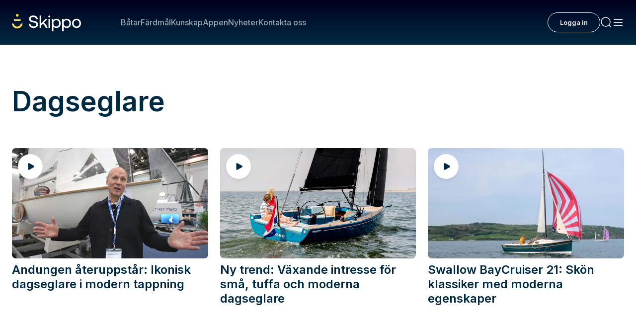

--- FILE ---
content_type: text/html; charset=utf-8
request_url: https://www.skippo.se/tagg/dagseglare
body_size: 26393
content:
<!DOCTYPE html><html lang="sv" class="__variable_fa2f99 akka-no-js"><head><meta charSet="utf-8"/><meta name="viewport" content="width=device-width, initial-scale=1"/><link rel="preload" as="image" href="https://www.facebook.com/tr?id=304320012501444&amp;ev=PageView&amp;noscript=1"/><link rel="stylesheet" href="/_next/static/css/44bf8c6c059e30a9.css" data-precedence="next"/><link rel="stylesheet" href="/_next/static/css/879943e9890e0e72.css" data-precedence="next"/><link rel="stylesheet" href="/_next/static/css/1784cacea5c9c785.css" data-precedence="next"/><link rel="stylesheet" href="/_next/static/css/1b17401bd8d32eeb.css" data-precedence="next"/><link rel="stylesheet" href="/_next/static/css/af054d50f439f264.css" data-precedence="next"/><link rel="stylesheet" href="/_next/static/css/f0b0aaca8379f3d4.css" data-precedence="next"/><link rel="stylesheet" href="/_next/static/css/20574783a6d03894.css" data-precedence="next"/><link rel="stylesheet" href="/_next/static/css/ce41109a372ac59f.css" data-precedence="next"/><link rel="stylesheet" href="/_next/static/css/b440ef3e3ccb3082.css" data-precedence="next"/><link rel="stylesheet" href="/_next/static/css/a351815703d13b2f.css" data-precedence="next"/><link rel="stylesheet" href="/_next/static/css/944462191571188a.css" data-precedence="next"/><link rel="stylesheet" href="/_next/static/css/9a4e033522b2ab3f.css" data-precedence="next"/><link rel="stylesheet" href="/_next/static/css/48ee305e74c666e8.css" data-precedence="next"/><link rel="stylesheet" href="/_next/static/css/4115ab2f01726ab8.css" data-precedence="next"/><link rel="stylesheet" href="/_next/static/css/ea15dd695ff9cabf.css" data-precedence="next"/><link rel="stylesheet" href="/_next/static/css/6bfb96d8aafe7aa4.css" data-precedence="next"/><link rel="stylesheet" href="/_next/static/css/df0c91d48bf35fe8.css" data-precedence="next"/><link rel="stylesheet" href="/_next/static/css/9910b8c7383e74a7.css" data-precedence="next"/><link rel="stylesheet" href="/_next/static/css/b2424740d271f81f.css" data-precedence="next"/><link rel="stylesheet" href="/_next/static/css/e7200812f6045075.css" data-precedence="next"/><link rel="stylesheet" href="/_next/static/css/570d81a5a2bfb290.css" data-precedence="next"/><link rel="stylesheet" href="/_next/static/css/6a5f4530c0789bc3.css" data-precedence="next"/><link rel="stylesheet" href="/_next/static/css/5ff4d390b1e2d984.css" data-precedence="next"/><link rel="stylesheet" href="/_next/static/css/44deb9230fbc71bb.css" data-precedence="next"/><link rel="stylesheet" href="/_next/static/css/5bf4f439c972eec9.css" data-precedence="next"/><link rel="stylesheet" href="/_next/static/css/f2cc5357a6d5b5e6.css" data-precedence="next"/><link rel="preload" as="script" fetchPriority="low" href="/_next/static/chunks/webpack-9b20bdd06732ef3e.js"/><script src="/_next/static/chunks/52774a7f-471139df58a1be02.js" async=""></script><script src="/_next/static/chunks/fd9d1056-5d50900feac36de0.js" async=""></script><script src="/_next/static/chunks/5356-44d7df3da26823df.js" async=""></script><script src="/_next/static/chunks/main-app-49bd4f092273923c.js" async=""></script><script src="/_next/static/chunks/96df19f3-fd5176c333ad09fc.js" async=""></script><script src="/_next/static/chunks/6d495587-8fd950737be35153.js" async=""></script><script src="/_next/static/chunks/665031a6-55d69d5fa734b1b9.js" async=""></script><script src="/_next/static/chunks/1233-8e795266a43e0e9a.js" async=""></script><script src="/_next/static/chunks/937-56c275fec5f2a4fe.js" async=""></script><script src="/_next/static/chunks/8330-b7c10f96aff9cde2.js" async=""></script><script src="/_next/static/chunks/1083-93f51a3a77f80133.js" async=""></script><script src="/_next/static/chunks/8941-51f3945375bfc8fa.js" async=""></script><script src="/_next/static/chunks/2744-5e2cce00ee96a45a.js" async=""></script><script src="/_next/static/chunks/4470-b15941016c8423af.js" async=""></script><script src="/_next/static/chunks/4797-342620a23af76de0.js" async=""></script><script src="/_next/static/chunks/app/%5B...permalink%5D/error-74363b2b734de515.js" async=""></script><script src="/_next/static/chunks/app/global-error-99c6945e79ce2de7.js" async=""></script><script src="/_next/static/chunks/9492-7e95b7d30745a949.js" async=""></script><script src="/_next/static/chunks/app/page-90b32450ea2bdef5.js" async=""></script><script src="/_next/static/chunks/app/layout-00f1252b115f9b8c.js" async=""></script><script src="/_next/static/chunks/app/error-a7017700f89c4ac9.js" async=""></script><link rel="preload" href="https://cdn.jwplayer.com/libraries/ik6oXKib.js" as="script"/><link rel="preload" href="https://public.flourish.studio/resources/embed.js" as="script"/><link rel="manifest" href="/site.webmanifest"/><meta name="trustpilot-one-time-domain-verification-id" content="02a49966-42c1-4968-b741-af73653dab25"/><meta name="theme-color" content="#00001E"/><title>Dagseglare - Skippo</title><link rel="canonical" href="https://www.skippo.se/tagg/dagseglare"/><meta property="og:title" content="Dagseglare"/><meta property="og:locale" content="sv"/><meta name="twitter:card" content="summary"/><meta name="twitter:title" content="Dagseglare"/><link rel="icon" href="/icon.png?242bbefd1a7a8ccb" type="image/png" sizes="120x120"/><meta name="next-size-adjust"/><script>(self.__next_s=self.__next_s||[]).push(["https://cdn.jwplayer.com/libraries/ik6oXKib.js",{}])</script><script>(self.__next_s=self.__next_s||[]).push([0,{"children":"\n                (function(h,o,t,j,a,r){\n                    h.hj=h.hj||function(){(h.hj.q=h.hj.q||[]).push(arguments)};\n                    h._hjSettings={hjid:5150845,hjsv:6};\n                    a=o.getElementsByTagName('head')[0];\n                    r=o.createElement('script');r.async=1;\n                    r.src=t+h._hjSettings.hjid+j+h._hjSettings.hjsv;\n                    a.appendChild(r);\n                })(window,document,'https://static.hotjar.com/c/hotjar-','.js?sv=');\n            ","id":"hotjar"}])</script><script id="maxetise-script" data-name="maxapi" data-domain="skippo.se" data-version="3.2.520" data-cfasync="false">!function(e){"use strict";"undefined"!=typeof globalThis?globalThis:"undefined"!=typeof window?window:"undefined"!=typeof global?global:"undefined"!=typeof self&&self;var n,t,i,r=(n=function(e,n){e.exports=function(){var e=function(){},n={},t={},i={};function r(e,n){e=e.push?e:[e];var r,o,s,c=[],a=e.length,f=a;for(r=function(e,t){t.length&&c.push(e),--f||n(c)};a--;)o=e[a],(s=t[o])?r(o,s):(i[o]=i[o]||[]).push(r)}function o(e,n){if(e){var r=i[e];if(t[e]=n,r)for(;r.length;)r[0](e,n),r.splice(0,1)}}function s(n,t){n.call&&(n={success:n}),t.length?(n.error||e)(t):(n.success||e)(n)}function c(n,t,i,r){var o,s,a=document,f=i.async,u=(i.numRetries||0)+1,d=i.before||e,l=n.replace(/[?|#].*$/,""),p=n.replace(/^(css|img)!/,"");r=r||0,/(^css!|.css$)/.test(l)?((s=a.createElement("link")).rel="stylesheet",s.href=p,(o="hideFocus"in s)&&s.relList&&(o=0,s.rel="preload",s.as="style")):/(^img!|.(png|gif|jpg|svg|webp)$)/.test(l)?(s=a.createElement("img")).src=p:((s=a.createElement("script")).src=n,s.async=void 0===f||f),s.onload=s.onerror=s.onbeforeload=function(e){var a=e.type[0];if(o)try{s.sheet.cssText.length||(a="e")}catch(e){18!=e.code&&(a="e")}if("e"==a){if((r+=1)<u)return c(n,t,i,r)}else if("preload"==s.rel&&"style"==s.as)return s.rel="stylesheet";t(n,a,e.defaultPrevented)},!1!==d(n,s)&&a.head.appendChild(s)}function a(e,n,t){var i,r,o=(e=e.push?e:[e]).length,s=o,a=[];for(i=function(e,t,i){if("e"==t&&a.push(e),"b"==t){if(!i)return;a.push(e)}--o||n(a)},r=0;r<s;r++)c(e[r],i,t)}function f(e,t,i){var r,c;if(t&&t.trim&&(r=t),c=(r?i:t)||{},r){if(r in n)throw"LoadJS";n[r]=!0}function f(n,t){a(e,(function(e){s(c,e),n&&s({success:n,error:t},e),o(r,e)}),c)}if(c.returnPromise)return new Promise(f);f()}return f.ready=function(e,n){return r(e,(function(e){s(n,e)})),f},f.done=function(e){o(e,[])},f.reset=function(){n={},t={},i={}},f.isDefined=function(e){return e in n},f}()},n(t={exports:{}},t.exports),t.exports),o=document.currentScript.dataset.domain,s=window.btoa(o).substring(0,5)+"."+o,c=function(){var e=new CustomEvent("contentBlocked",{});window.dispatchEvent(e);try{var n=JSON.stringify({b:!0}),t=new Blob([n],{type:"application/json"});navigator.sendBeacon("https://"+s+"/profile",t)}catch(e){}};if("undefined"!=typeof URLSearchParams){var a=new URLSearchParams(window.location.search);a.has("max_suffix")&&(i=a.get("max_suffix"))}r(["https://maxetise.net/prebid."+[o,i].filter((function(e){return e})).join(".")+".js"],"prebid",{numRetries:1,error:function(){c()}}),r(["https://securepubads.g.doubleclick.net/tag/js/gpt.js"],"gpt",{numRetries:1,error:function(){c()}});var f=window&&window.maxapi&&window.maxapi.cmd?window.maxapi.cmd:[];e.cmd=f,Object.defineProperty(e,"__esModule",{value:!0})}(this.maxapi=this.maxapi||{});</script><script src="/_next/static/chunks/polyfills-42372ed130431b0a.js" noModule=""></script></head><body theme-mode="light"><noscript><iframe id="ns-script-tm" data-cmp-src="https://www.googletagmanager.com/ns.html?id=GTM-T49BGD69" height="0" width="0" class="cmplazyload" data-cmp-vendor="s905" src="https://www.googletagmanager.com/ns.html?id=GTM-T49BGD69" style="display:none;visibility:hidden"></iframe></noscript><noscript><img height="1" width="1" style="display:none" class="cmplazyload" data-cmp-vendor="s7" data-cmp-src="https://www.facebook.com/tr?id=304320012501444&amp;ev=PageView&amp;noscript=1" src="https://www.facebook.com/tr?id=304320012501444&amp;ev=PageView&amp;noscript=1"/></noscript><div><div class="Page" data-post="true" data-taxonomy-slug="post_tag" data-term-id="1477"><div class="topBarNavigation TopBarNavigation_topBarNavigation__04Qj2 "><div class="TopBarNavigation_container__vSi7b  "><a class="TopBarNavigation_logo__wgOBL" href="/"><svg width="127" height="32" viewBox="0 0 127 32" fill="none" xmlns="http://www.w3.org/2000/svg"><g clip-path="url(#clip0_3558_98838)"><path d="M9.76772 5.0518C11.1644 5.0518 12.2966 3.92092 12.2966 2.5259C12.2966 1.13088 11.1644 0 9.76772 0C8.37107 0 7.23886 1.13088 7.23886 2.5259C7.23886 3.92092 8.37107 5.0518 9.76772 5.0518Z" fill="#FAE14B"></path><path d="M15.7833 12.7526L16.2764 9.74051H3.25907L3.74904 12.7526H15.7833Z" fill="#FAE14B"></path><path d="M15.9571 18.5338C15.2395 21.366 12.6949 23.3488 9.76772 23.3488C6.84057 23.3488 4.2959 21.3691 3.57834 18.5338L3.49299 18.196L0 17.3593L0.104315 18.1833C0.711242 23.0394 4.86489 26.7019 9.76772 26.7019C14.6705 26.7019 18.8242 23.0394 19.4311 18.1833L19.5354 17.3624L16.0425 18.1991L15.9571 18.537V18.5338Z" fill="#FAE14B"></path><path d="M40.4523 12.8537C36.8487 12.238 34.4842 11.6475 34.4842 9.17532C34.4842 6.95253 36.2544 5.62643 39.2195 5.62643C42.1845 5.62643 44.2108 7.22406 44.5301 9.79732L44.5427 9.90152H47.6469L47.6374 9.77522C47.3719 5.58223 44.0654 2.8732 39.2195 2.8732C34.3735 2.8732 31.4717 5.47172 31.4717 9.33635C31.4717 13.7377 35.2175 14.9596 38.8812 15.5753C42.5228 16.1942 44.9126 16.7909 44.9126 19.38C44.9126 21.647 42.9875 23.0551 39.8896 23.0551C36.5547 23.0551 34.2566 21.1449 34.0385 18.1896L34.029 18.0791H30.9216V18.2023C31.0955 22.8941 34.5189 25.8115 39.8548 25.8115C44.6059 25.8115 47.9219 23.0615 47.9219 19.1242C47.9219 14.6944 44.1444 13.4694 40.4491 12.8537H40.4523Z" fill="white"></path><path d="M58.8371 15.9511L65.2825 9.12481H61.7326L53.7288 17.5866V3.06265H50.8743V25.6221H53.7288V21.2776L56.9088 18.0097C59.3776 20.0714 61.151 22.6037 62.1847 25.54L62.2131 25.6189H65.6271L65.567 25.4611C63.9454 21.0502 61.7453 17.937 58.8371 15.9479V15.9511Z" fill="white"></path><path d="M68.706 2.99951C67.6723 2.99951 66.8947 3.77623 66.8947 4.80869C66.8947 5.84115 67.6723 6.61786 68.706 6.61786C69.7396 6.61786 70.5173 5.84115 70.5173 4.80869C70.5173 3.77623 69.7396 2.99951 68.706 2.99951Z" fill="white"></path><path d="M70.1 9.12164H67.2455V25.6221H70.1V9.12164Z" fill="white"></path><path d="M81.7802 8.93222C79.5168 8.93222 77.617 9.83839 76.2736 11.556L75.948 9.12482H73.4602V32.0032H76.3147V23.4025C77.4653 24.9622 79.3904 25.8179 81.7833 25.8179C86.4586 25.8179 89.724 22.3479 89.724 17.375C89.724 12.4022 86.6071 8.93222 81.7833 8.93222H81.7802ZM81.5241 23.2509C78.4358 23.2509 76.2799 20.8071 76.2799 17.3119C76.2799 13.8167 78.4358 11.4992 81.5241 11.4992C84.6125 11.4992 86.8 13.8609 86.8 17.375C86.8 20.8892 84.6789 23.2509 81.5241 23.2509Z" fill="white"></path><path d="M100.709 8.93222C98.4454 8.93222 96.5456 9.83839 95.2021 11.556L94.8765 9.12482H92.3887V32.0032H95.2432V23.4025C96.3938 24.9622 98.3189 25.8179 100.712 25.8179C105.387 25.8179 108.652 22.3479 108.652 17.375C108.652 12.4022 105.536 8.93222 100.712 8.93222H100.709ZM100.453 23.2509C97.3643 23.2509 95.2084 20.8071 95.2084 17.3119C95.2084 13.8167 97.3643 11.4992 100.453 11.4992C103.541 11.4992 105.728 13.8609 105.728 17.375C105.728 20.8892 103.607 23.2509 100.453 23.2509Z" fill="white"></path><path d="M118.771 8.93222C113.944 8.93222 110.574 12.4022 110.574 17.375C110.574 22.3479 113.944 25.8179 118.771 25.8179C123.598 25.8179 126.968 22.3479 126.968 17.375C126.968 12.4022 123.598 8.93222 118.771 8.93222ZM118.771 23.2509C115.664 23.2509 113.495 20.8355 113.495 17.375C113.495 13.9146 115.664 11.4992 118.771 11.4992C121.878 11.4992 124.047 13.9146 124.047 17.375C124.047 20.8355 121.878 23.2509 118.771 23.2509Z" fill="white"></path></g><defs><clipPath id="clip0_3558_98838"><rect width="126.968" height="32" fill="white"></rect></clipPath></defs></svg></a><div class="TopBarNavigation_links__lW6kb"><div class="TopBarNavigation_searchInput__1qhUR"><form name="q" class="MenuSearchInput_wrapper__ubsEO" action="/sok?"><input class="MenuSearchInput_menuSearchInputDark__3Usnl" type="text"/><div class="MenuSearchInput_icon__TJgbX"><svg width="24" height="24" viewBox="0 0 24 24" fill="none" xmlns="http://www.w3.org/2000/svg"><path d="M21 21L17.364 17.364M17.364 17.364C18.9926 15.7353 20 13.4853 20 11C20 6.02944 15.9706 2 11 2C6.02944 2 2 6.02944 2 11C2 15.9706 6.02944 20 11 20C13.4853 20 15.7353 18.9926 17.364 17.364Z" stroke="#99AAB3" stroke-width="1.5" stroke-linecap="round"></path></svg></div></form></div><a class="TopBarNavigation_link__fP88m " href="/batar">Båtar</a><a class="TopBarNavigation_link__fP88m " href="/fardmal">Färdmål</a><a class="TopBarNavigation_link__fP88m " href="/kunskap/sok-kunskap">Kunskap</a><a class="TopBarNavigation_link__fP88m " href="/appen">Appen</a><a class="TopBarNavigation_link__fP88m " href="/nyheter">Nyheter</a><a class="TopBarNavigation_link__fP88m " href="https://support.skippo.io/hc/sv">Kontakta oss</a></div><div class="TopBarNavigation_profileSection__AMl3j"></div><div class="TopBarNavigation_toolsSection__k4dG5"><a class="MenuIconButton_menuIconButton__1joI6" href="#"><svg width="24" height="24" viewBox="0 0 24 24" fill="none" xmlns="http://www.w3.org/2000/svg"><path d="M21 21L17.364 17.364M17.364 17.364C18.9926 15.7353 20 13.4853 20 11C20 6.02944 15.9706 2 11 2C6.02944 2 2 6.02944 2 11C2 15.9706 6.02944 20 11 20C13.4853 20 15.7353 18.9926 17.364 17.364Z" stroke="#FAFBFB" stroke-width="1.5" stroke-linecap="round"></path></svg></a><a class="MenuIconButton_menuIconButton__1joI6" href="#"><svg width="24" height="24" viewBox="0 0 24 24" fill="none" xmlns="http://www.w3.org/2000/svg"><rect x="3" y="19" width="1.5" height="18" rx="0.75" transform="rotate(-90 3 19)" fill="#FAFBFB"></rect><rect x="3" y="13" width="1.5" height="18" rx="0.75" transform="rotate(-90 3 13)" fill="#FAFBFB"></rect><rect x="3" y="7" width="1.5" height="18" rx="0.75" transform="rotate(-90 3 7)" fill="#FAFBFB"></rect></svg></a></div></div></div><main class="Main"><section class="Post-content"><header class="Archive-masthead Archive-masthead--no-img"><div class="Archive-masthead__content"><h1 class="Archive-masthead__title">Dagseglare</h1></div></header><div class=" Blurb-list Blurb-list--layout-3-col Blurb-list--slider"><div class="Blurb-list__pane"><ul class="Blurb-list__list"><li class="Blurb-list__item Blurb-list__item--3-col"><article class="Blurb Blurb--medium Blurb--no-image"><a class="Blurb__link" href="/batar/andungen-ateruppstar-ikonisk-dagseglare-i-modern-tappning"><figure class="Blurb__image"><img alt="" data-fy="0.47909722222222" data-fx="0.5275" loading="lazy" width="800" height="450" decoding="async" data-nimg="1" style="color:transparent" sizes="(max-width: 440px) 352px, (max-width: 720px) 576px, (max-width: 1080px) 344px, (max-width: 1280px) 410px, (max-width: 1296px) 420px, 405px" srcSet="https://skippoab-485095788.imgix.net/app/uploads/2025/02/19182435/Andunge.jpg?w=16&amp;h=9&amp;q=75&amp;fp-x=0.5275&amp;fp-y=0.47909722222222&amp;fit=crop&amp;auto=format 16w, https://skippoab-485095788.imgix.net/app/uploads/2025/02/19182435/Andunge.jpg?w=32&amp;h=18&amp;q=75&amp;fp-x=0.5275&amp;fp-y=0.47909722222222&amp;fit=crop&amp;auto=format 32w, https://skippoab-485095788.imgix.net/app/uploads/2025/02/19182435/Andunge.jpg?w=48&amp;h=27&amp;q=75&amp;fp-x=0.5275&amp;fp-y=0.47909722222222&amp;fit=crop&amp;auto=format 48w, https://skippoab-485095788.imgix.net/app/uploads/2025/02/19182435/Andunge.jpg?w=64&amp;h=36&amp;q=75&amp;fp-x=0.5275&amp;fp-y=0.47909722222222&amp;fit=crop&amp;auto=format 64w, https://skippoab-485095788.imgix.net/app/uploads/2025/02/19182435/Andunge.jpg?w=96&amp;h=54&amp;q=75&amp;fp-x=0.5275&amp;fp-y=0.47909722222222&amp;fit=crop&amp;auto=format 96w, https://skippoab-485095788.imgix.net/app/uploads/2025/02/19182435/Andunge.jpg?w=128&amp;h=72&amp;q=75&amp;fp-x=0.5275&amp;fp-y=0.47909722222222&amp;fit=crop&amp;auto=format 128w, https://skippoab-485095788.imgix.net/app/uploads/2025/02/19182435/Andunge.jpg?w=256&amp;h=144&amp;q=75&amp;fp-x=0.5275&amp;fp-y=0.47909722222222&amp;fit=crop&amp;auto=format 256w, https://skippoab-485095788.imgix.net/app/uploads/2025/02/19182435/Andunge.jpg?w=384&amp;h=216&amp;q=75&amp;fp-x=0.5275&amp;fp-y=0.47909722222222&amp;fit=crop&amp;auto=format 384w, https://skippoab-485095788.imgix.net/app/uploads/2025/02/19182435/Andunge.jpg?w=640&amp;h=360&amp;q=70&amp;fp-x=0.5275&amp;fp-y=0.47909722222222&amp;fit=crop&amp;auto=format 640w, https://skippoab-485095788.imgix.net/app/uploads/2025/02/19182435/Andunge.jpg?w=750&amp;h=421&amp;q=70&amp;fp-x=0.5275&amp;fp-y=0.47909722222222&amp;fit=crop&amp;auto=format 750w, https://skippoab-485095788.imgix.net/app/uploads/2025/02/19182435/Andunge.jpg?w=828&amp;h=465&amp;q=60&amp;fp-x=0.5275&amp;fp-y=0.47909722222222&amp;fit=crop&amp;auto=format 828w, https://skippoab-485095788.imgix.net/app/uploads/2025/02/19182435/Andunge.jpg?w=1080&amp;h=607&amp;q=50&amp;fp-x=0.5275&amp;fp-y=0.47909722222222&amp;fit=crop&amp;auto=format 1080w, https://skippoab-485095788.imgix.net/app/uploads/2025/02/19182435/Andunge.jpg?w=1200&amp;h=675&amp;q=50&amp;fp-x=0.5275&amp;fp-y=0.47909722222222&amp;fit=crop&amp;auto=format 1200w, https://skippoab-485095788.imgix.net/app/uploads/2025/02/19182435/Andunge.jpg?w=1280&amp;h=720&amp;q=50&amp;fp-x=0.5275&amp;fp-y=0.47909722222222&amp;fit=crop&amp;auto=format 1920w, https://skippoab-485095788.imgix.net/app/uploads/2025/02/19182435/Andunge.jpg?w=1280&amp;h=720&amp;q=50&amp;fp-x=0.5275&amp;fp-y=0.47909722222222&amp;fit=crop&amp;auto=format 2048w, https://skippoab-485095788.imgix.net/app/uploads/2025/02/19182435/Andunge.jpg?w=1280&amp;h=720&amp;q=50&amp;fp-x=0.5275&amp;fp-y=0.47909722222222&amp;fit=crop&amp;auto=format 3840w" src="https://skippoab-485095788.imgix.net/app/uploads/2025/02/19182435/Andunge.jpg?w=1280&amp;h=720&amp;q=50&amp;fp-x=0.5275&amp;fp-y=0.47909722222222&amp;fit=crop&amp;auto=format"/><span class="Blurb__has-video"><svg width="25" height="24" viewBox="0 0 25 24" fill="#002A42" xmlns="http://www.w3.org/2000/svg"><path d="M20.353 10.252c1.372.762 1.372 2.734 0 3.496L8.471 20.35c-1.333.74-2.971-.223-2.971-1.748V5.399c0-1.525 1.638-2.489 2.971-1.748l11.882 6.6Z" fill="current"></path></svg></span></figure><div class="Blurb__content"><div class="Blurb__title-container"><h3 class="Blurb__title">Andungen återuppstår: Ikonisk dagseglare i modern tappning</h3></div></div></a></article></li><li class="Blurb-list__item Blurb-list__item--3-col"><article class="Blurb Blurb--medium Blurb--no-image"><a class="Blurb__link" href="/batar/ny-trend-vaxande-intresse-for-sma-tuffa-och-moderna-dagseglare"><figure class="Blurb__image"><img alt="" data-fy="0.56802083333333" data-fx="0.585009765625" loading="lazy" width="800" height="450" decoding="async" data-nimg="1" style="color:transparent" sizes="(max-width: 440px) 352px, (max-width: 720px) 576px, (max-width: 1080px) 344px, (max-width: 1280px) 410px, (max-width: 1296px) 420px, 405px" srcSet="https://skippoab-485095788.imgix.net/app/uploads/2025/02/17112402/Saffire-Yachts-dagseglare.jpg?w=16&amp;h=9&amp;q=75&amp;fp-x=0.585009765625&amp;fp-y=0.56802083333333&amp;fit=crop&amp;auto=format 16w, https://skippoab-485095788.imgix.net/app/uploads/2025/02/17112402/Saffire-Yachts-dagseglare.jpg?w=32&amp;h=18&amp;q=75&amp;fp-x=0.585009765625&amp;fp-y=0.56802083333333&amp;fit=crop&amp;auto=format 32w, https://skippoab-485095788.imgix.net/app/uploads/2025/02/17112402/Saffire-Yachts-dagseglare.jpg?w=48&amp;h=27&amp;q=75&amp;fp-x=0.585009765625&amp;fp-y=0.56802083333333&amp;fit=crop&amp;auto=format 48w, https://skippoab-485095788.imgix.net/app/uploads/2025/02/17112402/Saffire-Yachts-dagseglare.jpg?w=64&amp;h=36&amp;q=75&amp;fp-x=0.585009765625&amp;fp-y=0.56802083333333&amp;fit=crop&amp;auto=format 64w, https://skippoab-485095788.imgix.net/app/uploads/2025/02/17112402/Saffire-Yachts-dagseglare.jpg?w=96&amp;h=54&amp;q=75&amp;fp-x=0.585009765625&amp;fp-y=0.56802083333333&amp;fit=crop&amp;auto=format 96w, https://skippoab-485095788.imgix.net/app/uploads/2025/02/17112402/Saffire-Yachts-dagseglare.jpg?w=128&amp;h=72&amp;q=75&amp;fp-x=0.585009765625&amp;fp-y=0.56802083333333&amp;fit=crop&amp;auto=format 128w, https://skippoab-485095788.imgix.net/app/uploads/2025/02/17112402/Saffire-Yachts-dagseglare.jpg?w=256&amp;h=144&amp;q=75&amp;fp-x=0.585009765625&amp;fp-y=0.56802083333333&amp;fit=crop&amp;auto=format 256w, https://skippoab-485095788.imgix.net/app/uploads/2025/02/17112402/Saffire-Yachts-dagseglare.jpg?w=384&amp;h=216&amp;q=75&amp;fp-x=0.585009765625&amp;fp-y=0.56802083333333&amp;fit=crop&amp;auto=format 384w, https://skippoab-485095788.imgix.net/app/uploads/2025/02/17112402/Saffire-Yachts-dagseglare.jpg?w=640&amp;h=360&amp;q=70&amp;fp-x=0.585009765625&amp;fp-y=0.56802083333333&amp;fit=crop&amp;auto=format 640w, https://skippoab-485095788.imgix.net/app/uploads/2025/02/17112402/Saffire-Yachts-dagseglare.jpg?w=750&amp;h=421&amp;q=70&amp;fp-x=0.585009765625&amp;fp-y=0.56802083333333&amp;fit=crop&amp;auto=format 750w, https://skippoab-485095788.imgix.net/app/uploads/2025/02/17112402/Saffire-Yachts-dagseglare.jpg?w=828&amp;h=465&amp;q=60&amp;fp-x=0.585009765625&amp;fp-y=0.56802083333333&amp;fit=crop&amp;auto=format 828w, https://skippoab-485095788.imgix.net/app/uploads/2025/02/17112402/Saffire-Yachts-dagseglare.jpg?w=1080&amp;h=607&amp;q=50&amp;fp-x=0.585009765625&amp;fp-y=0.56802083333333&amp;fit=crop&amp;auto=format 1080w, https://skippoab-485095788.imgix.net/app/uploads/2025/02/17112402/Saffire-Yachts-dagseglare.jpg?w=1200&amp;h=675&amp;q=50&amp;fp-x=0.585009765625&amp;fp-y=0.56802083333333&amp;fit=crop&amp;auto=format 1200w, https://skippoab-485095788.imgix.net/app/uploads/2025/02/17112402/Saffire-Yachts-dagseglare.jpg?w=1280&amp;h=720&amp;q=50&amp;fp-x=0.585009765625&amp;fp-y=0.56802083333333&amp;fit=crop&amp;auto=format 1920w, https://skippoab-485095788.imgix.net/app/uploads/2025/02/17112402/Saffire-Yachts-dagseglare.jpg?w=1280&amp;h=720&amp;q=50&amp;fp-x=0.585009765625&amp;fp-y=0.56802083333333&amp;fit=crop&amp;auto=format 2048w, https://skippoab-485095788.imgix.net/app/uploads/2025/02/17112402/Saffire-Yachts-dagseglare.jpg?w=1280&amp;h=720&amp;q=50&amp;fp-x=0.585009765625&amp;fp-y=0.56802083333333&amp;fit=crop&amp;auto=format 3840w" src="https://skippoab-485095788.imgix.net/app/uploads/2025/02/17112402/Saffire-Yachts-dagseglare.jpg?w=1280&amp;h=720&amp;q=50&amp;fp-x=0.585009765625&amp;fp-y=0.56802083333333&amp;fit=crop&amp;auto=format"/><span class="Blurb__has-video"><svg width="25" height="24" viewBox="0 0 25 24" fill="#002A42" xmlns="http://www.w3.org/2000/svg"><path d="M20.353 10.252c1.372.762 1.372 2.734 0 3.496L8.471 20.35c-1.333.74-2.971-.223-2.971-1.748V5.399c0-1.525 1.638-2.489 2.971-1.748l11.882 6.6Z" fill="current"></path></svg></span></figure><div class="Blurb__content"><div class="Blurb__title-container"><h3 class="Blurb__title">Ny trend: Växande intresse för små, tuffa och moderna dagseglare</h3></div></div></a></article></li><li class="Blurb-list__item Blurb-list__item--3-col"><article class="Blurb Blurb--medium Blurb--no-image"><a class="Blurb__link" href="/batar/swallow-baycruiser-21-skon-klassiker-med-moderna-seglingsegenskaper"><figure class="Blurb__image"><img alt="" data-fy="0.44802083333333" data-fx="0.642509765625" loading="lazy" width="800" height="450" decoding="async" data-nimg="1" style="color:transparent" sizes="(max-width: 440px) 352px, (max-width: 720px) 576px, (max-width: 1080px) 344px, (max-width: 1280px) 410px, (max-width: 1296px) 420px, 405px" srcSet="https://skippoab-485095788.imgix.net/app/uploads/2025/02/14170705/Swallow-Bayswater-21-.jpg?w=16&amp;h=9&amp;q=75&amp;fp-x=0.642509765625&amp;fp-y=0.44802083333333&amp;fit=crop&amp;auto=format 16w, https://skippoab-485095788.imgix.net/app/uploads/2025/02/14170705/Swallow-Bayswater-21-.jpg?w=32&amp;h=18&amp;q=75&amp;fp-x=0.642509765625&amp;fp-y=0.44802083333333&amp;fit=crop&amp;auto=format 32w, https://skippoab-485095788.imgix.net/app/uploads/2025/02/14170705/Swallow-Bayswater-21-.jpg?w=48&amp;h=27&amp;q=75&amp;fp-x=0.642509765625&amp;fp-y=0.44802083333333&amp;fit=crop&amp;auto=format 48w, https://skippoab-485095788.imgix.net/app/uploads/2025/02/14170705/Swallow-Bayswater-21-.jpg?w=64&amp;h=36&amp;q=75&amp;fp-x=0.642509765625&amp;fp-y=0.44802083333333&amp;fit=crop&amp;auto=format 64w, https://skippoab-485095788.imgix.net/app/uploads/2025/02/14170705/Swallow-Bayswater-21-.jpg?w=96&amp;h=54&amp;q=75&amp;fp-x=0.642509765625&amp;fp-y=0.44802083333333&amp;fit=crop&amp;auto=format 96w, https://skippoab-485095788.imgix.net/app/uploads/2025/02/14170705/Swallow-Bayswater-21-.jpg?w=128&amp;h=72&amp;q=75&amp;fp-x=0.642509765625&amp;fp-y=0.44802083333333&amp;fit=crop&amp;auto=format 128w, https://skippoab-485095788.imgix.net/app/uploads/2025/02/14170705/Swallow-Bayswater-21-.jpg?w=256&amp;h=144&amp;q=75&amp;fp-x=0.642509765625&amp;fp-y=0.44802083333333&amp;fit=crop&amp;auto=format 256w, https://skippoab-485095788.imgix.net/app/uploads/2025/02/14170705/Swallow-Bayswater-21-.jpg?w=384&amp;h=216&amp;q=75&amp;fp-x=0.642509765625&amp;fp-y=0.44802083333333&amp;fit=crop&amp;auto=format 384w, https://skippoab-485095788.imgix.net/app/uploads/2025/02/14170705/Swallow-Bayswater-21-.jpg?w=640&amp;h=360&amp;q=70&amp;fp-x=0.642509765625&amp;fp-y=0.44802083333333&amp;fit=crop&amp;auto=format 640w, https://skippoab-485095788.imgix.net/app/uploads/2025/02/14170705/Swallow-Bayswater-21-.jpg?w=750&amp;h=421&amp;q=70&amp;fp-x=0.642509765625&amp;fp-y=0.44802083333333&amp;fit=crop&amp;auto=format 750w, https://skippoab-485095788.imgix.net/app/uploads/2025/02/14170705/Swallow-Bayswater-21-.jpg?w=828&amp;h=465&amp;q=60&amp;fp-x=0.642509765625&amp;fp-y=0.44802083333333&amp;fit=crop&amp;auto=format 828w, https://skippoab-485095788.imgix.net/app/uploads/2025/02/14170705/Swallow-Bayswater-21-.jpg?w=1080&amp;h=607&amp;q=50&amp;fp-x=0.642509765625&amp;fp-y=0.44802083333333&amp;fit=crop&amp;auto=format 1080w, https://skippoab-485095788.imgix.net/app/uploads/2025/02/14170705/Swallow-Bayswater-21-.jpg?w=1200&amp;h=675&amp;q=50&amp;fp-x=0.642509765625&amp;fp-y=0.44802083333333&amp;fit=crop&amp;auto=format 1200w, https://skippoab-485095788.imgix.net/app/uploads/2025/02/14170705/Swallow-Bayswater-21-.jpg?w=1280&amp;h=720&amp;q=50&amp;fp-x=0.642509765625&amp;fp-y=0.44802083333333&amp;fit=crop&amp;auto=format 1920w, https://skippoab-485095788.imgix.net/app/uploads/2025/02/14170705/Swallow-Bayswater-21-.jpg?w=1280&amp;h=720&amp;q=50&amp;fp-x=0.642509765625&amp;fp-y=0.44802083333333&amp;fit=crop&amp;auto=format 2048w, https://skippoab-485095788.imgix.net/app/uploads/2025/02/14170705/Swallow-Bayswater-21-.jpg?w=1280&amp;h=720&amp;q=50&amp;fp-x=0.642509765625&amp;fp-y=0.44802083333333&amp;fit=crop&amp;auto=format 3840w" src="https://skippoab-485095788.imgix.net/app/uploads/2025/02/14170705/Swallow-Bayswater-21-.jpg?w=1280&amp;h=720&amp;q=50&amp;fp-x=0.642509765625&amp;fp-y=0.44802083333333&amp;fit=crop&amp;auto=format"/><span class="Blurb__has-video"><svg width="25" height="24" viewBox="0 0 25 24" fill="#002A42" xmlns="http://www.w3.org/2000/svg"><path d="M20.353 10.252c1.372.762 1.372 2.734 0 3.496L8.471 20.35c-1.333.74-2.971-.223-2.971-1.748V5.399c0-1.525 1.638-2.489 2.971-1.748l11.882 6.6Z" fill="current"></path></svg></span></figure><div class="Blurb__content"><div class="Blurb__title-container"><h3 class="Blurb__title">Swallow BayCruiser 21: Skön klassiker med moderna egenskaper</h3></div></div></a></article></li></ul></div></div><div class=" Blurb-list Blurb-list--layout-vertical"><div class="Blurb-list__pane"><ul class="Blurb-list__list"><li class="Blurb-list__item Blurb-list__item--vertical"><article class="Blurb Blurb--image-aside Blurb--medium Blurb--no-image"><a class="Blurb__link" href="/batar/flaar-24-tuff-dagseglare-med-inbyggd-prestanda"><figure class="Blurb__image"><img alt="" data-fy="0.49689039442274" data-fx="0.42000433921814" loading="lazy" width="490" height="275" decoding="async" data-nimg="1" style="color:transparent" sizes="(max-width: 440px) 138px, (max-width: 720px) 272px, (max-width: 1280px) 240px, 244px" srcSet="https://skippoab-485095788.imgix.net/app/uploads/2025/02/05133117/Flaar-24-segling.jpg?w=16&amp;h=8&amp;q=75&amp;fp-x=0.42000433921814&amp;fp-y=0.49689039442274&amp;fit=crop&amp;auto=format 16w, https://skippoab-485095788.imgix.net/app/uploads/2025/02/05133117/Flaar-24-segling.jpg?w=32&amp;h=17&amp;q=75&amp;fp-x=0.42000433921814&amp;fp-y=0.49689039442274&amp;fit=crop&amp;auto=format 32w, https://skippoab-485095788.imgix.net/app/uploads/2025/02/05133117/Flaar-24-segling.jpg?w=48&amp;h=26&amp;q=75&amp;fp-x=0.42000433921814&amp;fp-y=0.49689039442274&amp;fit=crop&amp;auto=format 48w, https://skippoab-485095788.imgix.net/app/uploads/2025/02/05133117/Flaar-24-segling.jpg?w=64&amp;h=35&amp;q=75&amp;fp-x=0.42000433921814&amp;fp-y=0.49689039442274&amp;fit=crop&amp;auto=format 64w, https://skippoab-485095788.imgix.net/app/uploads/2025/02/05133117/Flaar-24-segling.jpg?w=96&amp;h=53&amp;q=75&amp;fp-x=0.42000433921814&amp;fp-y=0.49689039442274&amp;fit=crop&amp;auto=format 96w, https://skippoab-485095788.imgix.net/app/uploads/2025/02/05133117/Flaar-24-segling.jpg?w=128&amp;h=71&amp;q=75&amp;fp-x=0.42000433921814&amp;fp-y=0.49689039442274&amp;fit=crop&amp;auto=format 128w, https://skippoab-485095788.imgix.net/app/uploads/2025/02/05133117/Flaar-24-segling.jpg?w=256&amp;h=143&amp;q=75&amp;fp-x=0.42000433921814&amp;fp-y=0.49689039442274&amp;fit=crop&amp;auto=format 256w, https://skippoab-485095788.imgix.net/app/uploads/2025/02/05133117/Flaar-24-segling.jpg?w=384&amp;h=215&amp;q=75&amp;fp-x=0.42000433921814&amp;fp-y=0.49689039442274&amp;fit=crop&amp;auto=format 384w, https://skippoab-485095788.imgix.net/app/uploads/2025/02/05133117/Flaar-24-segling.jpg?w=640&amp;h=359&amp;q=70&amp;fp-x=0.42000433921814&amp;fp-y=0.49689039442274&amp;fit=crop&amp;auto=format 640w, https://skippoab-485095788.imgix.net/app/uploads/2025/02/05133117/Flaar-24-segling.jpg?w=750&amp;h=420&amp;q=70&amp;fp-x=0.42000433921814&amp;fp-y=0.49689039442274&amp;fit=crop&amp;auto=format 750w, https://skippoab-485095788.imgix.net/app/uploads/2025/02/05133117/Flaar-24-segling.jpg?w=828&amp;h=464&amp;q=60&amp;fp-x=0.42000433921814&amp;fp-y=0.49689039442274&amp;fit=crop&amp;auto=format 828w, https://skippoab-485095788.imgix.net/app/uploads/2025/02/05133117/Flaar-24-segling.jpg?w=1080&amp;h=606&amp;q=50&amp;fp-x=0.42000433921814&amp;fp-y=0.49689039442274&amp;fit=crop&amp;auto=format 1080w, https://skippoab-485095788.imgix.net/app/uploads/2025/02/05133117/Flaar-24-segling.jpg?w=1200&amp;h=673&amp;q=50&amp;fp-x=0.42000433921814&amp;fp-y=0.49689039442274&amp;fit=crop&amp;auto=format 1200w, https://skippoab-485095788.imgix.net/app/uploads/2025/02/05133117/Flaar-24-segling.jpg?w=1280&amp;h=718&amp;q=50&amp;fp-x=0.42000433921814&amp;fp-y=0.49689039442274&amp;fit=crop&amp;auto=format 1920w, https://skippoab-485095788.imgix.net/app/uploads/2025/02/05133117/Flaar-24-segling.jpg?w=1280&amp;h=718&amp;q=50&amp;fp-x=0.42000433921814&amp;fp-y=0.49689039442274&amp;fit=crop&amp;auto=format 2048w, https://skippoab-485095788.imgix.net/app/uploads/2025/02/05133117/Flaar-24-segling.jpg?w=1280&amp;h=718&amp;q=50&amp;fp-x=0.42000433921814&amp;fp-y=0.49689039442274&amp;fit=crop&amp;auto=format 3840w" src="https://skippoab-485095788.imgix.net/app/uploads/2025/02/05133117/Flaar-24-segling.jpg?w=1280&amp;h=718&amp;q=50&amp;fp-x=0.42000433921814&amp;fp-y=0.49689039442274&amp;fit=crop&amp;auto=format"/><span class="Blurb__has-video"><svg width="25" height="24" viewBox="0 0 25 24" fill="#002A42" xmlns="http://www.w3.org/2000/svg"><path d="M20.353 10.252c1.372.762 1.372 2.734 0 3.496L8.471 20.35c-1.333.74-2.971-.223-2.971-1.748V5.399c0-1.525 1.638-2.489 2.971-1.748l11.882 6.6Z" fill="current"></path></svg></span></figure><div class="Blurb__content"><div class="Blurb__title-container"><h3 class="Blurb__title">Flaar 24: Tuff dagseglare i kolfiber</h3></div><p class="Blurb__description">En ultralätt dagseglare i kolfiber med överlappande genua, elektrisk fällköl och en skrovform vars hela väsen andas prestanda. Vi håller i oss...</p></div></a></article></li><li class="Blurb-list__item Blurb-list__item--vertical"><article class="Blurb Blurb--image-aside Blurb--medium Blurb--no-image"><a class="Blurb__link" href="/batar/flax-27-byggd-av-froer-och-pet-flaskor"><figure class="Blurb__image"><img alt="" data-fy="0.5" data-fx="0.5" loading="lazy" width="490" height="275" decoding="async" data-nimg="1" style="color:transparent" sizes="(max-width: 440px) 138px, (max-width: 720px) 272px, (max-width: 1280px) 240px, 244px" srcSet="https://skippoab-485095788.imgix.net/app/uploads/2020/08/Flax27-Greenboats-2019_JKu_2893-min-3.jpg?w=16&amp;h=8&amp;q=75&amp;fp-x=0.5&amp;fp-y=0.5&amp;fit=crop&amp;auto=format 16w, https://skippoab-485095788.imgix.net/app/uploads/2020/08/Flax27-Greenboats-2019_JKu_2893-min-3.jpg?w=32&amp;h=17&amp;q=75&amp;fp-x=0.5&amp;fp-y=0.5&amp;fit=crop&amp;auto=format 32w, https://skippoab-485095788.imgix.net/app/uploads/2020/08/Flax27-Greenboats-2019_JKu_2893-min-3.jpg?w=48&amp;h=26&amp;q=75&amp;fp-x=0.5&amp;fp-y=0.5&amp;fit=crop&amp;auto=format 48w, https://skippoab-485095788.imgix.net/app/uploads/2020/08/Flax27-Greenboats-2019_JKu_2893-min-3.jpg?w=64&amp;h=35&amp;q=75&amp;fp-x=0.5&amp;fp-y=0.5&amp;fit=crop&amp;auto=format 64w, https://skippoab-485095788.imgix.net/app/uploads/2020/08/Flax27-Greenboats-2019_JKu_2893-min-3.jpg?w=96&amp;h=53&amp;q=75&amp;fp-x=0.5&amp;fp-y=0.5&amp;fit=crop&amp;auto=format 96w, https://skippoab-485095788.imgix.net/app/uploads/2020/08/Flax27-Greenboats-2019_JKu_2893-min-3.jpg?w=128&amp;h=71&amp;q=75&amp;fp-x=0.5&amp;fp-y=0.5&amp;fit=crop&amp;auto=format 128w, https://skippoab-485095788.imgix.net/app/uploads/2020/08/Flax27-Greenboats-2019_JKu_2893-min-3.jpg?w=256&amp;h=143&amp;q=75&amp;fp-x=0.5&amp;fp-y=0.5&amp;fit=crop&amp;auto=format 256w, https://skippoab-485095788.imgix.net/app/uploads/2020/08/Flax27-Greenboats-2019_JKu_2893-min-3.jpg?w=384&amp;h=215&amp;q=75&amp;fp-x=0.5&amp;fp-y=0.5&amp;fit=crop&amp;auto=format 384w, https://skippoab-485095788.imgix.net/app/uploads/2020/08/Flax27-Greenboats-2019_JKu_2893-min-3.jpg?w=640&amp;h=359&amp;q=70&amp;fp-x=0.5&amp;fp-y=0.5&amp;fit=crop&amp;auto=format 640w, https://skippoab-485095788.imgix.net/app/uploads/2020/08/Flax27-Greenboats-2019_JKu_2893-min-3.jpg?w=750&amp;h=420&amp;q=70&amp;fp-x=0.5&amp;fp-y=0.5&amp;fit=crop&amp;auto=format 750w, https://skippoab-485095788.imgix.net/app/uploads/2020/08/Flax27-Greenboats-2019_JKu_2893-min-3.jpg?w=828&amp;h=464&amp;q=60&amp;fp-x=0.5&amp;fp-y=0.5&amp;fit=crop&amp;auto=format 828w, https://skippoab-485095788.imgix.net/app/uploads/2020/08/Flax27-Greenboats-2019_JKu_2893-min-3.jpg?w=1080&amp;h=606&amp;q=50&amp;fp-x=0.5&amp;fp-y=0.5&amp;fit=crop&amp;auto=format 1080w, https://skippoab-485095788.imgix.net/app/uploads/2020/08/Flax27-Greenboats-2019_JKu_2893-min-3.jpg?w=1200&amp;h=673&amp;q=50&amp;fp-x=0.5&amp;fp-y=0.5&amp;fit=crop&amp;auto=format 1200w, https://skippoab-485095788.imgix.net/app/uploads/2020/08/Flax27-Greenboats-2019_JKu_2893-min-3.jpg?w=1280&amp;h=718&amp;q=50&amp;fp-x=0.5&amp;fp-y=0.5&amp;fit=crop&amp;auto=format 1920w, https://skippoab-485095788.imgix.net/app/uploads/2020/08/Flax27-Greenboats-2019_JKu_2893-min-3.jpg?w=1280&amp;h=718&amp;q=50&amp;fp-x=0.5&amp;fp-y=0.5&amp;fit=crop&amp;auto=format 2048w, https://skippoab-485095788.imgix.net/app/uploads/2020/08/Flax27-Greenboats-2019_JKu_2893-min-3.jpg?w=1280&amp;h=718&amp;q=50&amp;fp-x=0.5&amp;fp-y=0.5&amp;fit=crop&amp;auto=format 3840w" src="https://skippoab-485095788.imgix.net/app/uploads/2020/08/Flax27-Greenboats-2019_JKu_2893-min-3.jpg?w=1280&amp;h=718&amp;q=50&amp;fp-x=0.5&amp;fp-y=0.5&amp;fit=crop&amp;auto=format"/></figure><div class="Blurb__content"><div class="Blurb__title-container"><h3 class="Blurb__title">Flax 27 – byggd av fröer och PET-flaskor!</h3></div><p class="Blurb__description">Flax 27 är ett extrembygge på fler än ett sätt – eller vad sägs om att den är byggd av PET-flaskor och...</p></div></a></article></li><li class="Blurb-list__item Blurb-list__item--vertical"><article class="Blurb Blurb--image-aside Blurb--medium Blurb--no-image"><a class="Blurb__link" href="/nyheter/eagle-54-stilren-klassiker-i-modern-tappning"><figure class="Blurb__image"><img alt="" data-fy="0.5" data-fx="0.5" loading="lazy" width="490" height="275" decoding="async" data-nimg="1" style="color:transparent" sizes="(max-width: 440px) 138px, (max-width: 720px) 272px, (max-width: 1280px) 240px, 244px" srcSet="https://skippoab-485095788.imgix.net/app/uploads/2016/01/batar_segelbatar_2016_Eagle54_Ingang_Eagle54Ingang.jpg?w=16&amp;h=8&amp;q=75&amp;fp-x=0.5&amp;fp-y=0.5&amp;fit=crop&amp;auto=format 16w, https://skippoab-485095788.imgix.net/app/uploads/2016/01/batar_segelbatar_2016_Eagle54_Ingang_Eagle54Ingang.jpg?w=32&amp;h=17&amp;q=75&amp;fp-x=0.5&amp;fp-y=0.5&amp;fit=crop&amp;auto=format 32w, https://skippoab-485095788.imgix.net/app/uploads/2016/01/batar_segelbatar_2016_Eagle54_Ingang_Eagle54Ingang.jpg?w=48&amp;h=26&amp;q=75&amp;fp-x=0.5&amp;fp-y=0.5&amp;fit=crop&amp;auto=format 48w, https://skippoab-485095788.imgix.net/app/uploads/2016/01/batar_segelbatar_2016_Eagle54_Ingang_Eagle54Ingang.jpg?w=64&amp;h=35&amp;q=75&amp;fp-x=0.5&amp;fp-y=0.5&amp;fit=crop&amp;auto=format 64w, https://skippoab-485095788.imgix.net/app/uploads/2016/01/batar_segelbatar_2016_Eagle54_Ingang_Eagle54Ingang.jpg?w=96&amp;h=53&amp;q=75&amp;fp-x=0.5&amp;fp-y=0.5&amp;fit=crop&amp;auto=format 96w, https://skippoab-485095788.imgix.net/app/uploads/2016/01/batar_segelbatar_2016_Eagle54_Ingang_Eagle54Ingang.jpg?w=128&amp;h=71&amp;q=75&amp;fp-x=0.5&amp;fp-y=0.5&amp;fit=crop&amp;auto=format 128w, https://skippoab-485095788.imgix.net/app/uploads/2016/01/batar_segelbatar_2016_Eagle54_Ingang_Eagle54Ingang.jpg?w=256&amp;h=143&amp;q=75&amp;fp-x=0.5&amp;fp-y=0.5&amp;fit=crop&amp;auto=format 256w, https://skippoab-485095788.imgix.net/app/uploads/2016/01/batar_segelbatar_2016_Eagle54_Ingang_Eagle54Ingang.jpg?w=384&amp;h=215&amp;q=75&amp;fp-x=0.5&amp;fp-y=0.5&amp;fit=crop&amp;auto=format 384w, https://skippoab-485095788.imgix.net/app/uploads/2016/01/batar_segelbatar_2016_Eagle54_Ingang_Eagle54Ingang.jpg?w=640&amp;h=359&amp;q=70&amp;fp-x=0.5&amp;fp-y=0.5&amp;fit=crop&amp;auto=format 640w, https://skippoab-485095788.imgix.net/app/uploads/2016/01/batar_segelbatar_2016_Eagle54_Ingang_Eagle54Ingang.jpg?w=750&amp;h=420&amp;q=70&amp;fp-x=0.5&amp;fp-y=0.5&amp;fit=crop&amp;auto=format 750w, https://skippoab-485095788.imgix.net/app/uploads/2016/01/batar_segelbatar_2016_Eagle54_Ingang_Eagle54Ingang.jpg?w=828&amp;h=464&amp;q=60&amp;fp-x=0.5&amp;fp-y=0.5&amp;fit=crop&amp;auto=format 828w, https://skippoab-485095788.imgix.net/app/uploads/2016/01/batar_segelbatar_2016_Eagle54_Ingang_Eagle54Ingang.jpg?w=1080&amp;h=606&amp;q=50&amp;fp-x=0.5&amp;fp-y=0.5&amp;fit=crop&amp;auto=format 1080w, https://skippoab-485095788.imgix.net/app/uploads/2016/01/batar_segelbatar_2016_Eagle54_Ingang_Eagle54Ingang.jpg?w=1200&amp;h=673&amp;q=50&amp;fp-x=0.5&amp;fp-y=0.5&amp;fit=crop&amp;auto=format 1200w, https://skippoab-485095788.imgix.net/app/uploads/2016/01/batar_segelbatar_2016_Eagle54_Ingang_Eagle54Ingang.jpg?w=1280&amp;h=718&amp;q=50&amp;fp-x=0.5&amp;fp-y=0.5&amp;fit=crop&amp;auto=format 1920w, https://skippoab-485095788.imgix.net/app/uploads/2016/01/batar_segelbatar_2016_Eagle54_Ingang_Eagle54Ingang.jpg?w=1280&amp;h=718&amp;q=50&amp;fp-x=0.5&amp;fp-y=0.5&amp;fit=crop&amp;auto=format 2048w, https://skippoab-485095788.imgix.net/app/uploads/2016/01/batar_segelbatar_2016_Eagle54_Ingang_Eagle54Ingang.jpg?w=1280&amp;h=718&amp;q=50&amp;fp-x=0.5&amp;fp-y=0.5&amp;fit=crop&amp;auto=format 3840w" src="https://skippoab-485095788.imgix.net/app/uploads/2016/01/batar_segelbatar_2016_Eagle54_Ingang_Eagle54Ingang.jpg?w=1280&amp;h=718&amp;q=50&amp;fp-x=0.5&amp;fp-y=0.5&amp;fit=crop&amp;auto=format"/></figure><div class="Blurb__content"><div class="Blurb__title-container"><h3 class="Blurb__title">Eagle 54 – stilren klassiker i modern tappning</h3></div><p class="Blurb__description">Klassiska linjer i kombination med ny teknologi och moderna material. Det är holländska Eagle 54 i ett nötskal. Hon ser ut som...</p></div></a></article></li><li class="Blurb-list__item Blurb-list__item--vertical"><article class="Blurb Blurb--image-aside Blurb--medium Blurb--no-image"><a class="Blurb__link" href="/nyheter/ny-trend-med-lyxiga-snabba-vackra-klassiker"><figure class="Blurb__image"><img alt="" data-fy="0.5" data-fx="0.5" loading="lazy" width="490" height="275" decoding="async" data-nimg="1" style="color:transparent" sizes="(max-width: 440px) 138px, (max-width: 720px) 272px, (max-width: 1280px) 240px, 244px" srcSet="https://skippoab-485095788.imgix.net/app/uploads/2014/03/bloggare_moderna_skargardsbaten_Nya_trender_Segling_Latitude_62_3.jpg?w=16&amp;h=8&amp;q=75&amp;fp-x=0.5&amp;fp-y=0.5&amp;fit=crop&amp;auto=format 16w, https://skippoab-485095788.imgix.net/app/uploads/2014/03/bloggare_moderna_skargardsbaten_Nya_trender_Segling_Latitude_62_3.jpg?w=32&amp;h=17&amp;q=75&amp;fp-x=0.5&amp;fp-y=0.5&amp;fit=crop&amp;auto=format 32w, https://skippoab-485095788.imgix.net/app/uploads/2014/03/bloggare_moderna_skargardsbaten_Nya_trender_Segling_Latitude_62_3.jpg?w=48&amp;h=26&amp;q=75&amp;fp-x=0.5&amp;fp-y=0.5&amp;fit=crop&amp;auto=format 48w, https://skippoab-485095788.imgix.net/app/uploads/2014/03/bloggare_moderna_skargardsbaten_Nya_trender_Segling_Latitude_62_3.jpg?w=64&amp;h=35&amp;q=75&amp;fp-x=0.5&amp;fp-y=0.5&amp;fit=crop&amp;auto=format 64w, https://skippoab-485095788.imgix.net/app/uploads/2014/03/bloggare_moderna_skargardsbaten_Nya_trender_Segling_Latitude_62_3.jpg?w=96&amp;h=53&amp;q=75&amp;fp-x=0.5&amp;fp-y=0.5&amp;fit=crop&amp;auto=format 96w, https://skippoab-485095788.imgix.net/app/uploads/2014/03/bloggare_moderna_skargardsbaten_Nya_trender_Segling_Latitude_62_3.jpg?w=128&amp;h=71&amp;q=75&amp;fp-x=0.5&amp;fp-y=0.5&amp;fit=crop&amp;auto=format 128w, https://skippoab-485095788.imgix.net/app/uploads/2014/03/bloggare_moderna_skargardsbaten_Nya_trender_Segling_Latitude_62_3.jpg?w=256&amp;h=143&amp;q=75&amp;fp-x=0.5&amp;fp-y=0.5&amp;fit=crop&amp;auto=format 256w, https://skippoab-485095788.imgix.net/app/uploads/2014/03/bloggare_moderna_skargardsbaten_Nya_trender_Segling_Latitude_62_3.jpg?w=384&amp;h=215&amp;q=75&amp;fp-x=0.5&amp;fp-y=0.5&amp;fit=crop&amp;auto=format 384w, https://skippoab-485095788.imgix.net/app/uploads/2014/03/bloggare_moderna_skargardsbaten_Nya_trender_Segling_Latitude_62_3.jpg?w=640&amp;h=359&amp;q=70&amp;fp-x=0.5&amp;fp-y=0.5&amp;fit=crop&amp;auto=format 640w, https://skippoab-485095788.imgix.net/app/uploads/2014/03/bloggare_moderna_skargardsbaten_Nya_trender_Segling_Latitude_62_3.jpg?w=750&amp;h=420&amp;q=70&amp;fp-x=0.5&amp;fp-y=0.5&amp;fit=crop&amp;auto=format 750w, https://skippoab-485095788.imgix.net/app/uploads/2014/03/bloggare_moderna_skargardsbaten_Nya_trender_Segling_Latitude_62_3.jpg?w=828&amp;h=464&amp;q=60&amp;fp-x=0.5&amp;fp-y=0.5&amp;fit=crop&amp;auto=format 828w, https://skippoab-485095788.imgix.net/app/uploads/2014/03/bloggare_moderna_skargardsbaten_Nya_trender_Segling_Latitude_62_3.jpg?w=1080&amp;h=606&amp;q=50&amp;fp-x=0.5&amp;fp-y=0.5&amp;fit=crop&amp;auto=format 1080w, https://skippoab-485095788.imgix.net/app/uploads/2014/03/bloggare_moderna_skargardsbaten_Nya_trender_Segling_Latitude_62_3.jpg?w=1200&amp;h=673&amp;q=50&amp;fp-x=0.5&amp;fp-y=0.5&amp;fit=crop&amp;auto=format 1200w, https://skippoab-485095788.imgix.net/app/uploads/2014/03/bloggare_moderna_skargardsbaten_Nya_trender_Segling_Latitude_62_3.jpg?w=1280&amp;h=718&amp;q=50&amp;fp-x=0.5&amp;fp-y=0.5&amp;fit=crop&amp;auto=format 1920w, https://skippoab-485095788.imgix.net/app/uploads/2014/03/bloggare_moderna_skargardsbaten_Nya_trender_Segling_Latitude_62_3.jpg?w=1280&amp;h=718&amp;q=50&amp;fp-x=0.5&amp;fp-y=0.5&amp;fit=crop&amp;auto=format 2048w, https://skippoab-485095788.imgix.net/app/uploads/2014/03/bloggare_moderna_skargardsbaten_Nya_trender_Segling_Latitude_62_3.jpg?w=1280&amp;h=718&amp;q=50&amp;fp-x=0.5&amp;fp-y=0.5&amp;fit=crop&amp;auto=format 3840w" src="https://skippoab-485095788.imgix.net/app/uploads/2014/03/bloggare_moderna_skargardsbaten_Nya_trender_Segling_Latitude_62_3.jpg?w=1280&amp;h=718&amp;q=50&amp;fp-x=0.5&amp;fp-y=0.5&amp;fit=crop&amp;auto=format"/></figure><div class="Blurb__content"><div class="Blurb__title-container"><h3 class="Blurb__title">Ny trend med lyxiga snabba vackra klassiker</h3></div><p class="Blurb__description">Intresset för prestandabåtar med klassiska linjer ökar. Håkan Södergen hakar på trenden och visar här sin nya snyggslanka skapelse på 49 fot....</p></div></a></article></li><li class="Blurb-list__item Blurb-list__item--vertical"><article class="Blurb Blurb--image-aside Blurb--medium Blurb--no-image"><a class="Blurb__link" href="/nyheter/stjaernbaten-fyller-100-ar"><figure class="Blurb__image"><img alt="" data-fy="0.5" data-fx="0.5" loading="lazy" width="490" height="275" decoding="async" data-nimg="1" style="color:transparent" sizes="(max-width: 440px) 138px, (max-width: 720px) 272px, (max-width: 1280px) 240px, 244px" srcSet="https://skippoab-485095788.imgix.net/app/uploads/2012/11/batar_segelbatar_2012_Stjarnbaten_fyller_100_Stjarnbat_kantrar.jpg?w=16&amp;h=8&amp;q=75&amp;fp-x=0.5&amp;fp-y=0.5&amp;fit=crop&amp;auto=format 16w, https://skippoab-485095788.imgix.net/app/uploads/2012/11/batar_segelbatar_2012_Stjarnbaten_fyller_100_Stjarnbat_kantrar.jpg?w=32&amp;h=17&amp;q=75&amp;fp-x=0.5&amp;fp-y=0.5&amp;fit=crop&amp;auto=format 32w, https://skippoab-485095788.imgix.net/app/uploads/2012/11/batar_segelbatar_2012_Stjarnbaten_fyller_100_Stjarnbat_kantrar.jpg?w=48&amp;h=26&amp;q=75&amp;fp-x=0.5&amp;fp-y=0.5&amp;fit=crop&amp;auto=format 48w, https://skippoab-485095788.imgix.net/app/uploads/2012/11/batar_segelbatar_2012_Stjarnbaten_fyller_100_Stjarnbat_kantrar.jpg?w=64&amp;h=35&amp;q=75&amp;fp-x=0.5&amp;fp-y=0.5&amp;fit=crop&amp;auto=format 64w, https://skippoab-485095788.imgix.net/app/uploads/2012/11/batar_segelbatar_2012_Stjarnbaten_fyller_100_Stjarnbat_kantrar.jpg?w=96&amp;h=53&amp;q=75&amp;fp-x=0.5&amp;fp-y=0.5&amp;fit=crop&amp;auto=format 96w, https://skippoab-485095788.imgix.net/app/uploads/2012/11/batar_segelbatar_2012_Stjarnbaten_fyller_100_Stjarnbat_kantrar.jpg?w=128&amp;h=71&amp;q=75&amp;fp-x=0.5&amp;fp-y=0.5&amp;fit=crop&amp;auto=format 128w, https://skippoab-485095788.imgix.net/app/uploads/2012/11/batar_segelbatar_2012_Stjarnbaten_fyller_100_Stjarnbat_kantrar.jpg?w=256&amp;h=143&amp;q=75&amp;fp-x=0.5&amp;fp-y=0.5&amp;fit=crop&amp;auto=format 256w, https://skippoab-485095788.imgix.net/app/uploads/2012/11/batar_segelbatar_2012_Stjarnbaten_fyller_100_Stjarnbat_kantrar.jpg?w=384&amp;h=215&amp;q=75&amp;fp-x=0.5&amp;fp-y=0.5&amp;fit=crop&amp;auto=format 384w, https://skippoab-485095788.imgix.net/app/uploads/2012/11/batar_segelbatar_2012_Stjarnbaten_fyller_100_Stjarnbat_kantrar.jpg?w=640&amp;h=359&amp;q=70&amp;fp-x=0.5&amp;fp-y=0.5&amp;fit=crop&amp;auto=format 640w, https://skippoab-485095788.imgix.net/app/uploads/2012/11/batar_segelbatar_2012_Stjarnbaten_fyller_100_Stjarnbat_kantrar.jpg?w=750&amp;h=420&amp;q=70&amp;fp-x=0.5&amp;fp-y=0.5&amp;fit=crop&amp;auto=format 750w, https://skippoab-485095788.imgix.net/app/uploads/2012/11/batar_segelbatar_2012_Stjarnbaten_fyller_100_Stjarnbat_kantrar.jpg?w=828&amp;h=464&amp;q=60&amp;fp-x=0.5&amp;fp-y=0.5&amp;fit=crop&amp;auto=format 828w, https://skippoab-485095788.imgix.net/app/uploads/2012/11/batar_segelbatar_2012_Stjarnbaten_fyller_100_Stjarnbat_kantrar.jpg?w=1080&amp;h=606&amp;q=50&amp;fp-x=0.5&amp;fp-y=0.5&amp;fit=crop&amp;auto=format 1080w, https://skippoab-485095788.imgix.net/app/uploads/2012/11/batar_segelbatar_2012_Stjarnbaten_fyller_100_Stjarnbat_kantrar.jpg?w=1200&amp;h=673&amp;q=50&amp;fp-x=0.5&amp;fp-y=0.5&amp;fit=crop&amp;auto=format 1200w, https://skippoab-485095788.imgix.net/app/uploads/2012/11/batar_segelbatar_2012_Stjarnbaten_fyller_100_Stjarnbat_kantrar.jpg?w=1280&amp;h=718&amp;q=50&amp;fp-x=0.5&amp;fp-y=0.5&amp;fit=crop&amp;auto=format 1920w, https://skippoab-485095788.imgix.net/app/uploads/2012/11/batar_segelbatar_2012_Stjarnbaten_fyller_100_Stjarnbat_kantrar.jpg?w=1280&amp;h=718&amp;q=50&amp;fp-x=0.5&amp;fp-y=0.5&amp;fit=crop&amp;auto=format 2048w, https://skippoab-485095788.imgix.net/app/uploads/2012/11/batar_segelbatar_2012_Stjarnbaten_fyller_100_Stjarnbat_kantrar.jpg?w=1280&amp;h=718&amp;q=50&amp;fp-x=0.5&amp;fp-y=0.5&amp;fit=crop&amp;auto=format 3840w" src="https://skippoab-485095788.imgix.net/app/uploads/2012/11/batar_segelbatar_2012_Stjarnbaten_fyller_100_Stjarnbat_kantrar.jpg?w=1280&amp;h=718&amp;q=50&amp;fp-x=0.5&amp;fp-y=0.5&amp;fit=crop&amp;auto=format"/></figure><div class="Blurb__content"><div class="Blurb__title-container"><h3 class="Blurb__title">Stjärnbåten fyller 100 år</h3></div><p class="Blurb__description">Stjärnbåten, juniorbåten som danat kända olympiaseglare som Pelle Petterson och John Albrektsson, kommer under 2013 att uppmärksammas med buller och bång på...</p></div></a></article></li><li class="Blurb-list__item Blurb-list__item--vertical"><article class="Blurb Blurb--image-aside Blurb--medium Blurb--no-image"><a class="Blurb__link" href="/nyheter/swedestar-370-far-en-storasyster"><figure class="Blurb__image"><img alt="" data-fy="0.5" data-fx="0.5" loading="lazy" width="490" height="275" decoding="async" data-nimg="1" style="color:transparent" sizes="(max-width: 440px) 138px, (max-width: 720px) 272px, (max-width: 1280px) 240px, 244px" srcSet="https://skippoab-485095788.imgix.net/app/uploads/2007/04/batar_segelbatar_2007_swedestar_puff.jpg?w=16&amp;h=8&amp;q=75&amp;fp-x=0.5&amp;fp-y=0.5&amp;fit=crop&amp;auto=format 16w, https://skippoab-485095788.imgix.net/app/uploads/2007/04/batar_segelbatar_2007_swedestar_puff.jpg?w=32&amp;h=17&amp;q=75&amp;fp-x=0.5&amp;fp-y=0.5&amp;fit=crop&amp;auto=format 32w, https://skippoab-485095788.imgix.net/app/uploads/2007/04/batar_segelbatar_2007_swedestar_puff.jpg?w=48&amp;h=26&amp;q=75&amp;fp-x=0.5&amp;fp-y=0.5&amp;fit=crop&amp;auto=format 48w, https://skippoab-485095788.imgix.net/app/uploads/2007/04/batar_segelbatar_2007_swedestar_puff.jpg?w=64&amp;h=35&amp;q=75&amp;fp-x=0.5&amp;fp-y=0.5&amp;fit=crop&amp;auto=format 64w, https://skippoab-485095788.imgix.net/app/uploads/2007/04/batar_segelbatar_2007_swedestar_puff.jpg?w=96&amp;h=53&amp;q=75&amp;fp-x=0.5&amp;fp-y=0.5&amp;fit=crop&amp;auto=format 96w, https://skippoab-485095788.imgix.net/app/uploads/2007/04/batar_segelbatar_2007_swedestar_puff.jpg?w=128&amp;h=71&amp;q=75&amp;fp-x=0.5&amp;fp-y=0.5&amp;fit=crop&amp;auto=format 128w, https://skippoab-485095788.imgix.net/app/uploads/2007/04/batar_segelbatar_2007_swedestar_puff.jpg?w=256&amp;h=143&amp;q=75&amp;fp-x=0.5&amp;fp-y=0.5&amp;fit=crop&amp;auto=format 256w, https://skippoab-485095788.imgix.net/app/uploads/2007/04/batar_segelbatar_2007_swedestar_puff.jpg?w=384&amp;h=215&amp;q=75&amp;fp-x=0.5&amp;fp-y=0.5&amp;fit=crop&amp;auto=format 384w, https://skippoab-485095788.imgix.net/app/uploads/2007/04/batar_segelbatar_2007_swedestar_puff.jpg?w=640&amp;h=359&amp;q=70&amp;fp-x=0.5&amp;fp-y=0.5&amp;fit=crop&amp;auto=format 640w, https://skippoab-485095788.imgix.net/app/uploads/2007/04/batar_segelbatar_2007_swedestar_puff.jpg?w=750&amp;h=420&amp;q=70&amp;fp-x=0.5&amp;fp-y=0.5&amp;fit=crop&amp;auto=format 750w, https://skippoab-485095788.imgix.net/app/uploads/2007/04/batar_segelbatar_2007_swedestar_puff.jpg?w=828&amp;h=464&amp;q=60&amp;fp-x=0.5&amp;fp-y=0.5&amp;fit=crop&amp;auto=format 828w, https://skippoab-485095788.imgix.net/app/uploads/2007/04/batar_segelbatar_2007_swedestar_puff.jpg?w=1080&amp;h=606&amp;q=50&amp;fp-x=0.5&amp;fp-y=0.5&amp;fit=crop&amp;auto=format 1080w, https://skippoab-485095788.imgix.net/app/uploads/2007/04/batar_segelbatar_2007_swedestar_puff.jpg?w=1200&amp;h=673&amp;q=50&amp;fp-x=0.5&amp;fp-y=0.5&amp;fit=crop&amp;auto=format 1200w, https://skippoab-485095788.imgix.net/app/uploads/2007/04/batar_segelbatar_2007_swedestar_puff.jpg?w=1280&amp;h=718&amp;q=50&amp;fp-x=0.5&amp;fp-y=0.5&amp;fit=crop&amp;auto=format 1920w, https://skippoab-485095788.imgix.net/app/uploads/2007/04/batar_segelbatar_2007_swedestar_puff.jpg?w=1280&amp;h=718&amp;q=50&amp;fp-x=0.5&amp;fp-y=0.5&amp;fit=crop&amp;auto=format 2048w, https://skippoab-485095788.imgix.net/app/uploads/2007/04/batar_segelbatar_2007_swedestar_puff.jpg?w=1280&amp;h=718&amp;q=50&amp;fp-x=0.5&amp;fp-y=0.5&amp;fit=crop&amp;auto=format 3840w" src="https://skippoab-485095788.imgix.net/app/uploads/2007/04/batar_segelbatar_2007_swedestar_puff.jpg?w=1280&amp;h=718&amp;q=50&amp;fp-x=0.5&amp;fp-y=0.5&amp;fit=crop&amp;auto=format"/></figure><div class="Blurb__content"><div class="Blurb__title-container"><h3 class="Blurb__title">Swedestar 370 får en storasyster</h3></div><p class="Blurb__description">Efter succén med SwedeStar 370 har varvet nu en större modell på gång. Lidköpings Båtsnickeri, som länge bara har tillverkat modeller för...</p></div></a></article></li><li class="Blurb-list__item Blurb-list__item--vertical"><article class="Blurb Blurb--image-aside Blurb--medium Blurb--no-image"><a class="Blurb__link" href="/nyheter/carat-star-for-sommarens-nya-batmode"><figure class="Blurb__image"><img alt="" data-fy="0.5" data-fx="0.5" loading="lazy" width="490" height="275" decoding="async" data-nimg="1" style="color:transparent" sizes="(max-width: 440px) 138px, (max-width: 720px) 272px, (max-width: 1280px) 240px, 244px" srcSet="https://skippoab-485095788.imgix.net/app/uploads/2007/01/batar_segelbatar_caratexpuff.jpg?w=16&amp;h=8&amp;q=75&amp;fp-x=0.5&amp;fp-y=0.5&amp;fit=crop&amp;auto=format 16w, https://skippoab-485095788.imgix.net/app/uploads/2007/01/batar_segelbatar_caratexpuff.jpg?w=32&amp;h=17&amp;q=75&amp;fp-x=0.5&amp;fp-y=0.5&amp;fit=crop&amp;auto=format 32w, https://skippoab-485095788.imgix.net/app/uploads/2007/01/batar_segelbatar_caratexpuff.jpg?w=48&amp;h=26&amp;q=75&amp;fp-x=0.5&amp;fp-y=0.5&amp;fit=crop&amp;auto=format 48w, https://skippoab-485095788.imgix.net/app/uploads/2007/01/batar_segelbatar_caratexpuff.jpg?w=64&amp;h=35&amp;q=75&amp;fp-x=0.5&amp;fp-y=0.5&amp;fit=crop&amp;auto=format 64w, https://skippoab-485095788.imgix.net/app/uploads/2007/01/batar_segelbatar_caratexpuff.jpg?w=96&amp;h=53&amp;q=75&amp;fp-x=0.5&amp;fp-y=0.5&amp;fit=crop&amp;auto=format 96w, https://skippoab-485095788.imgix.net/app/uploads/2007/01/batar_segelbatar_caratexpuff.jpg?w=128&amp;h=71&amp;q=75&amp;fp-x=0.5&amp;fp-y=0.5&amp;fit=crop&amp;auto=format 128w, https://skippoab-485095788.imgix.net/app/uploads/2007/01/batar_segelbatar_caratexpuff.jpg?w=256&amp;h=143&amp;q=75&amp;fp-x=0.5&amp;fp-y=0.5&amp;fit=crop&amp;auto=format 256w, https://skippoab-485095788.imgix.net/app/uploads/2007/01/batar_segelbatar_caratexpuff.jpg?w=384&amp;h=215&amp;q=75&amp;fp-x=0.5&amp;fp-y=0.5&amp;fit=crop&amp;auto=format 384w, https://skippoab-485095788.imgix.net/app/uploads/2007/01/batar_segelbatar_caratexpuff.jpg?w=640&amp;h=359&amp;q=70&amp;fp-x=0.5&amp;fp-y=0.5&amp;fit=crop&amp;auto=format 640w, https://skippoab-485095788.imgix.net/app/uploads/2007/01/batar_segelbatar_caratexpuff.jpg?w=750&amp;h=420&amp;q=70&amp;fp-x=0.5&amp;fp-y=0.5&amp;fit=crop&amp;auto=format 750w, https://skippoab-485095788.imgix.net/app/uploads/2007/01/batar_segelbatar_caratexpuff.jpg?w=828&amp;h=464&amp;q=60&amp;fp-x=0.5&amp;fp-y=0.5&amp;fit=crop&amp;auto=format 828w, https://skippoab-485095788.imgix.net/app/uploads/2007/01/batar_segelbatar_caratexpuff.jpg?w=1080&amp;h=606&amp;q=50&amp;fp-x=0.5&amp;fp-y=0.5&amp;fit=crop&amp;auto=format 1080w, https://skippoab-485095788.imgix.net/app/uploads/2007/01/batar_segelbatar_caratexpuff.jpg?w=1200&amp;h=673&amp;q=50&amp;fp-x=0.5&amp;fp-y=0.5&amp;fit=crop&amp;auto=format 1200w, https://skippoab-485095788.imgix.net/app/uploads/2007/01/batar_segelbatar_caratexpuff.jpg?w=1280&amp;h=718&amp;q=50&amp;fp-x=0.5&amp;fp-y=0.5&amp;fit=crop&amp;auto=format 1920w, https://skippoab-485095788.imgix.net/app/uploads/2007/01/batar_segelbatar_caratexpuff.jpg?w=1280&amp;h=718&amp;q=50&amp;fp-x=0.5&amp;fp-y=0.5&amp;fit=crop&amp;auto=format 2048w, https://skippoab-485095788.imgix.net/app/uploads/2007/01/batar_segelbatar_caratexpuff.jpg?w=1280&amp;h=718&amp;q=50&amp;fp-x=0.5&amp;fp-y=0.5&amp;fit=crop&amp;auto=format 3840w" src="https://skippoab-485095788.imgix.net/app/uploads/2007/01/batar_segelbatar_caratexpuff.jpg?w=1280&amp;h=718&amp;q=50&amp;fp-x=0.5&amp;fp-y=0.5&amp;fit=crop&amp;auto=format"/></figure><div class="Blurb__content"><div class="Blurb__title-container"><h3 class="Blurb__title">Carat står för sommarens nya båtmode</h3></div><p class="Blurb__description">Carat är en daycrusier, inte en motorbåt utan en snabb och racig segelbåt med kolfibermast. Håkan Södergren står bakom skapelsen som är...</p></div></a></article></li></ul></div></div><div class="Subject-archive-template__main ArchivePagination_pagerWrapper__S_9tT"><div class="Pager_pager__ovTbv"><span class="Pager_button__OfWYm Pager_disabled__fcSyi">&lt;-<!-- --> <span class="Pager_desktop__QPzrV">Föregående</span></span><div class="Pager_pages__wNwzI"><a class="Pager_page__R4H_l  Pager_selected__gsTGp" href="/tagg/dagseglare?page=1">1</a><a class="Pager_page__R4H_l  " href="/tagg/dagseglare?page=2">2</a></div><a class="Pager_button__OfWYm" href="/tagg/dagseglare?page=2"><span class="Pager_desktop__QPzrV">Nästa</span> <!-- -->-&gt;</a></div></div></section></main></div></div><footer class="Site-footer"><div class="Site-footer__inner"><a class="Site-footer__logo" href="/"><svg width="188" height="48" viewBox="0 0 188 48" fill="none" xmlns="http://www.w3.org/2000/svg" aria-label="Skippo"><path d="M14.463 7.851c2.068 0 3.745-1.661 3.745-3.71S16.53.431 14.463.431s-3.744 1.661-3.744 3.71 1.676 3.71 3.744 3.71ZM23.37 19.162l.73-4.424H4.826l.725 4.424h17.82ZM23.628 27.653c-1.063 4.16-4.83 7.072-9.165 7.072-4.334 0-8.102-2.908-9.165-7.072l-.126-.496L0 25.927l.154 1.211c.9 7.132 7.05 12.512 14.309 12.512 7.26 0 13.41-5.38 14.309-12.512l.154-1.206-5.172 1.23-.127.495v-.004Z" fill="#FAE14B"></path><path d="M59.897 19.31c-5.336-.904-8.837-1.772-8.837-5.403 0-3.264 2.621-5.212 7.012-5.212 4.39 0 7.39 2.346 7.863 6.126l.019.153h4.596l-.014-.185C70.143 8.63 65.247 4.65 58.072 4.65c-7.176 0-11.472 3.817-11.472 9.493 0 6.464 5.546 8.26 10.97 9.163 5.393.91 8.931 1.786 8.931 5.588 0 3.33-2.85 5.398-7.437 5.398-4.938 0-8.34-2.805-8.664-7.146l-.014-.162h-4.6v.18c.257 6.892 5.326 11.177 13.227 11.177 7.034 0 11.944-4.04 11.944-9.822 0-6.506-5.593-8.306-11.065-9.21h.005ZM87.12 23.86l9.543-10.027h-5.256L79.556 26.262V4.929h-4.227v33.135h4.227v-6.381l4.708-4.8c3.656 3.028 6.282 6.747 7.812 11.06l.042.116h5.055l-.089-.232c-2.4-6.478-5.658-11.05-9.965-13.972v.004ZM101.732 4.837c-1.53 0-2.682 1.14-2.682 2.657 0 1.516 1.152 2.657 2.682 2.657 1.531 0 2.682-1.14 2.682-2.657 0-1.517-1.151-2.657-2.682-2.657ZM103.796 13.829H99.57v24.235h4.226V13.829ZM121.091 13.55c-3.351 0-6.164 1.331-8.153 3.854l-.482-3.57h-3.684v33.602h4.227V34.803c1.703 2.291 4.554 3.548 8.097 3.548 6.923 0 11.758-5.096 11.758-12.4s-4.616-12.4-11.758-12.4h-.005Zm-.379 21.03c-4.573 0-7.765-3.588-7.765-8.722 0-5.134 3.192-8.538 7.765-8.538 4.573 0 7.812 3.47 7.812 8.63 0 5.162-3.141 8.63-7.812 8.63ZM149.119 13.55c-3.352 0-6.165 1.331-8.154 3.854l-.482-3.57h-3.684v33.602h4.227V34.803c1.704 2.291 4.554 3.548 8.097 3.548 6.923 0 11.758-5.096 11.758-12.4s-4.615-12.4-11.758-12.4h-.004Zm-.38 21.03c-4.572 0-7.765-3.588-7.765-8.722 0-5.134 3.193-8.538 7.765-8.538 4.573 0 7.812 3.47 7.812 8.63 0 5.162-3.14 8.63-7.812 8.63ZM175.863 13.55c-7.147 0-12.136 5.097-12.136 12.4 0 7.305 4.989 12.401 12.136 12.401 7.148 0 12.137-5.096 12.137-12.4s-4.989-12.4-12.137-12.4Zm0 21.03c-4.601 0-7.812-3.547-7.812-8.63 0-5.082 3.211-8.63 7.812-8.63 4.601 0 7.812 3.548 7.812 8.63 0 5.083-3.211 8.63-7.812 8.63Z" fill="#fff"></path></svg></a><div class="Site-footer__group"><div class="Site-footer__some"><a target="_blank" data-cta="true" aria-label="Facebook" href="https://www.facebook.com/skippo.se/"><svg width="26" height="26" viewBox="0 0 22 22" fill="none" xmlns="http://www.w3.org/2000/svg"><path fill-rule="evenodd" clip-rule="evenodd" d="M9.837 21.5v-7.348H7.194v-3.135h2.643V8.71c0-2.674 1.607-4.13 3.953-4.13 1.125 0 2.09.086 2.37.124v2.794h-1.617c-1.276 0-1.522.615-1.522 1.521v1.995h3.052l-.399 3.134h-2.653v7.157c4.867-1.035 8.52-5.358 8.52-10.535C21.54 4.822 16.717 0 10.77 0 4.82 0 0 4.822 0 10.77c0 5.634 4.326 10.257 9.837 10.73Z" fill="#fff"></path></svg></a><a target="_blank" data-cta="true" aria-label="LinkedIn" href="https://se.linkedin.com/company/skippo-boatlife"><svg width="26" height="26" viewBox="0 0 23 23" fill="none" xmlns="http://www.w3.org/2000/svg"><path d="M19.285 19.18h-3.26v-5.103c0-1.218-.025-2.783-1.697-2.783-1.699 0-1.96 1.325-1.96 2.693v5.193h-3.26V8.682h3.131v1.433h.043c.437-.824 1.5-1.694 3.088-1.694 3.302 0 3.91 2.174 3.91 5l.005 5.76ZM5.433 7.246a1.892 1.892 0 1 1 0-3.782 1.892 1.892 0 0 1 0 3.782ZM7.067 19.18H3.8V8.682h3.268V19.18ZM20.915.431H2.165C1.27.431.54 1.14.54 2.018v18.826c0 .875.725 1.587 1.625 1.587H20.91c.897 0 1.63-.707 1.63-1.587V2.018c0-.88-.733-1.587-1.625-1.587Z" fill="#fff"></path></svg></a></div><div class="Site-footer__download-links"><h3 class="Site-footer__download-links__header hide-from-large">Ladda ner appen</h3><a class="Site-footer__download-links__link" data-cta="true" aria-label="Ladda ned i AppStore" href="https://apps.apple.com/se/app/skippo/id444222894"><img alt="" loading="lazy" width="435" height="123" decoding="async" data-nimg="1" style="color:transparent" srcSet="https://skippoab-485095788.imgix.net/app/uploads/2024/05/15093102/App-Store-1.png?w=640&amp;h=180&amp;q=70&amp;fp-x=0.5&amp;fp-y=0.5&amp;fit=crop&amp;auto=format 1x, https://skippoab-485095788.imgix.net/app/uploads/2024/05/15093102/App-Store-1.png?w=1080&amp;h=305&amp;q=50&amp;fp-x=0.5&amp;fp-y=0.5&amp;fit=crop&amp;auto=format 2x" src="https://skippoab-485095788.imgix.net/app/uploads/2024/05/15093102/App-Store-1.png?w=1080&amp;h=305&amp;q=50&amp;fp-x=0.5&amp;fp-y=0.5&amp;fit=crop&amp;auto=format"/></a><a class="Site-footer__download-links__link" data-cta="true" aria-label="Hämta i Google Play" href="https://play.google.com/store/apps/details?id=com.eniro.nauticalar&amp;hl=en_US"><img alt="" loading="lazy" width="435" height="120" decoding="async" data-nimg="1" style="color:transparent" srcSet="https://skippoab-485095788.imgix.net/app/uploads/2024/05/15093101/Google-Play-1.png?w=640&amp;h=176&amp;q=70&amp;fp-x=0.5&amp;fp-y=0.5&amp;fit=crop&amp;auto=format 1x, https://skippoab-485095788.imgix.net/app/uploads/2024/05/15093101/Google-Play-1.png?w=1080&amp;h=297&amp;q=50&amp;fp-x=0.5&amp;fp-y=0.5&amp;fit=crop&amp;auto=format 2x" src="https://skippoab-485095788.imgix.net/app/uploads/2024/05/15093101/Google-Play-1.png?w=1080&amp;h=297&amp;q=50&amp;fp-x=0.5&amp;fp-y=0.5&amp;fit=crop&amp;auto=format"/></a></div></div><nav class="Site-footer__navigation"><div class="Site-footer__navigation__group "><h3 class="Site-footer__parent-item ">Utforska</h3><ul class="Site-footer__submenu"><li class="Site-footer__submenu__item"><a href="/skippo-plus">Skippo Plus</a></li><li class="Site-footer__submenu__item"><a href="/batar/sok-battest">Sök båt</a></li><li class="Site-footer__submenu__item"><a href="/fardmal">Färdmål</a></li><li class="Site-footer__submenu__item"><a href="/kunskap">Kunskap</a></li><li class="Site-footer__submenu__item"><a href="https://www.skippo.se/plan">Webbappen</a></li></ul></div><div class="Site-footer__navigation__group "><h3 class="Site-footer__parent-item ">Skippo</h3><ul class="Site-footer__submenu"><li class="Site-footer__submenu__item"><a href="/om-oss">Om Skippo</a></li><li class="Site-footer__submenu__item"><a href="https://www.skippo.se/vara-experter">Våra experter</a></li><li class="Site-footer__submenu__item"><a href="/miljopakten">Miljöpakten – för ett hållbart båtliv</a></li><li class="Site-footer__submenu__item"><a href="https://storage.googleapis.com/poseidon-cms-prod/app/uploads/2025/10/rapport/Svenskarnas-Batsommar-2025.pdf">Svenskarnas Båtsommar 2025</a></li><li class="Site-footer__submenu__item"><a href="/ads">Annonsera</a></li><li class="Site-footer__submenu__item"><a href="http://skippo.se/om-oss/pressreleaser">Press</a></li><li class="Site-footer__submenu__item"><a href="https://skippo.teamtailor.com">Karriär</a></li><li class="Site-footer__submenu__item"><a href="https://cf4d0ff2-4113-4385-89e8-573ef47111b3.eu02.ldpgs.eu/nyhetsbrev">Nyhetsbrev</a></li><li class="Site-footer__submenu__item"><a href="https://support.skippo.io/hc/sv">Kontakt &amp; Support</a></li></ul></div><div class="Site-footer__navigation__group "><h3 class="Site-footer__parent-item ">Villkor</h3><ul class="Site-footer__submenu"><li class="Site-footer__submenu__item"><a href="/anvandarvillkor">Användarvillkor</a></li><li class="Site-footer__submenu__item"><a href="/integritetspolicy">Integritetspolicy</a></li><li class="Site-footer__submenu__item"><a href="/cookies">Cookies</a></li></ul></div></nav><nav class="Site-footer__terms hide-from-medium"></nav></div><div class="Site-footer__gradient"></div></footer><script src="/_next/static/chunks/webpack-9b20bdd06732ef3e.js" async=""></script><script>(self.__next_f=self.__next_f||[]).push([0]);self.__next_f.push([2,null])</script><script>self.__next_f.push([1,"1:HL[\"/_next/static/media/e4af272ccee01ff0-s.p.woff2\",\"font\",{\"crossOrigin\":\"\",\"type\":\"font/woff2\"}]\n2:HL[\"/_next/static/css/44bf8c6c059e30a9.css\",\"style\"]\n3:HL[\"/_next/static/css/879943e9890e0e72.css\",\"style\"]\n4:HL[\"/_next/static/css/1784cacea5c9c785.css\",\"style\"]\n5:HL[\"/_next/static/css/1b17401bd8d32eeb.css\",\"style\"]\n6:HL[\"/_next/static/css/af054d50f439f264.css\",\"style\"]\n7:HL[\"/_next/static/css/f0b0aaca8379f3d4.css\",\"style\"]\n8:HL[\"/_next/static/css/20574783a6d03894.css\",\"style\"]\n9:HL[\"/_next/static/css/ce41109a372ac59f.css\",\"style\"]\na:HL[\"/_next/static/css/b440ef3e3ccb3082.css\",\"style\"]\nb:HL[\"/_next/static/css/a351815703d13b2f.css\",\"style\"]\nc:HL[\"/_next/static/css/944462191571188a.css\",\"style\"]\nd:HL[\"/_next/static/css/9a4e033522b2ab3f.css\",\"style\"]\ne:HL[\"/_next/static/css/48ee305e74c666e8.css\",\"style\"]\nf:HL[\"/_next/static/css/4115ab2f01726ab8.css\",\"style\"]\n10:HL[\"/_next/static/css/ea15dd695ff9cabf.css\",\"style\"]\n11:HL[\"/_next/static/css/6bfb96d8aafe7aa4.css\",\"style\"]\n12:HL[\"/_next/static/css/df0c91d48bf35fe8.css\",\"style\"]\n13:HL[\"/_next/static/css/9910b8c7383e74a7.css\",\"style\"]\n14:HL[\"/_next/static/css/b2424740d271f81f.css\",\"style\"]\n15:HL[\"/_next/static/css/e7200812f6045075.css\",\"style\"]\n16:HL[\"/_next/static/css/570d81a5a2bfb290.css\",\"style\"]\n17:HL[\"/_next/static/css/6a5f4530c0789bc3.css\",\"style\"]\n18:HL[\"/_next/static/css/5ff4d390b1e2d984.css\",\"style\"]\n19:HL[\"/_next/static/css/44deb9230fbc71bb.css\",\"style\"]\n1a:HL[\"/_next/static/css/5bf4f439c972eec9.css\",\"style\"]\n1b:HL[\"/_next/static/css/f2cc5357a6d5b5e6.css\",\"style\"]\n"])</script><script>self.__next_f.push([1,"1c:I[12846,[],\"\"]\n1f:I[4707,[],\"\"]\n21:I[74568,[\"8106\",\"static/chunks/96df19f3-fd5176c333ad09fc.js\",\"873\",\"static/chunks/6d495587-8fd950737be35153.js\",\"4904\",\"static/chunks/665031a6-55d69d5fa734b1b9.js\",\"1233\",\"static/chunks/1233-8e795266a43e0e9a.js\",\"937\",\"static/chunks/937-56c275fec5f2a4fe.js\",\"8330\",\"static/chunks/8330-b7c10f96aff9cde2.js\",\"1083\",\"static/chunks/1083-93f51a3a77f80133.js\",\"8941\",\"static/chunks/8941-51f3945375bfc8fa.js\",\"2744\",\"static/chunks/2744-5e2cce00ee96a45a.js\",\"4470\",\"static/chunks/4470-b15941016c8423af.js\",\"4797\",\"static/chunks/4797-342620a23af76de0.js\",\"833\",\"static/chunks/app/%5B...permalink%5D/error-74363b2b734de515.js\"],\"default\"]\n22:I[36423,[],\"\"]\n26:I[57063,[\"6470\",\"static/chunks/app/global-error-99c6945e79ce2de7.js\"],\"default\"]\n20:[\"permalink\",\"tagg/dagseglare\",\"c\"]\n27:[]\n"])</script><script>self.__next_f.push([1,"0:[\"$\",\"$L1c\",null,{\"buildId\":\"KqYn_SCAvneYJmuHrAgXg\",\"assetPrefix\":\"\",\"urlParts\":[\"\",\"tagg\",\"dagseglare\"],\"initialTree\":[\"\",{\"children\":[[\"permalink\",\"tagg/dagseglare\",\"c\"],{\"children\":[\"__PAGE__\",{}]}]},\"$undefined\",\"$undefined\",true],\"initialSeedData\":[\"\",{\"children\":[[\"permalink\",\"tagg/dagseglare\",\"c\"],{\"children\":[\"__PAGE__\",{},[[\"$L1d\",\"$L1e\",[[\"$\",\"link\",\"0\",{\"rel\":\"stylesheet\",\"href\":\"/_next/static/css/b2424740d271f81f.css\",\"precedence\":\"next\",\"crossOrigin\":\"$undefined\"}],[\"$\",\"link\",\"1\",{\"rel\":\"stylesheet\",\"href\":\"/_next/static/css/e7200812f6045075.css\",\"precedence\":\"next\",\"crossOrigin\":\"$undefined\"}],[\"$\",\"link\",\"2\",{\"rel\":\"stylesheet\",\"href\":\"/_next/static/css/570d81a5a2bfb290.css\",\"precedence\":\"next\",\"crossOrigin\":\"$undefined\"}],[\"$\",\"link\",\"3\",{\"rel\":\"stylesheet\",\"href\":\"/_next/static/css/6a5f4530c0789bc3.css\",\"precedence\":\"next\",\"crossOrigin\":\"$undefined\"}],[\"$\",\"link\",\"4\",{\"rel\":\"stylesheet\",\"href\":\"/_next/static/css/5ff4d390b1e2d984.css\",\"precedence\":\"next\",\"crossOrigin\":\"$undefined\"}],[\"$\",\"link\",\"5\",{\"rel\":\"stylesheet\",\"href\":\"/_next/static/css/44deb9230fbc71bb.css\",\"precedence\":\"next\",\"crossOrigin\":\"$undefined\"}],[\"$\",\"link\",\"6\",{\"rel\":\"stylesheet\",\"href\":\"/_next/static/css/5bf4f439c972eec9.css\",\"precedence\":\"next\",\"crossOrigin\":\"$undefined\"}],[\"$\",\"link\",\"7\",{\"rel\":\"stylesheet\",\"href\":\"/_next/static/css/f2cc5357a6d5b5e6.css\",\"precedence\":\"next\",\"crossOrigin\":\"$undefined\"}]]],null],null]},[null,[\"$\",\"$L1f\",null,{\"parallelRouterKey\":\"children\",\"segmentPath\":[\"children\",\"$20\",\"children\"],\"error\":\"$21\",\"errorStyles\":[[\"$\",\"link\",\"0\",{\"rel\":\"stylesheet\",\"href\":\"/_next/static/css/22a908a53e1a8453.css\",\"precedence\":\"next\",\"crossOrigin\":\"$undefined\"}]],\"errorScripts\":[],\"template\":[\"$\",\"$L22\",null,{}],\"templateStyles\":\"$undefined\",\"templateScripts\":\"$undefined\",\"notFound\":\"$L23\",\"notFoundStyles\":[[\"$\",\"link\",\"0\",{\"rel\":\"stylesheet\",\"href\":\"/_next/static/css/5ff4d390b1e2d984.css\",\"precedence\":\"next\",\"crossOrigin\":\"$undefined\"}],[\"$\",\"link\",\"1\",{\"rel\":\"stylesheet\",\"href\":\"/_next/static/css/6b697240f0785462.css\",\"precedence\":\"next\",\"crossOrigin\":\"$undefined\"}]]}]],null]},[[[[\"$\",\"link\",\"0\",{\"rel\":\"stylesheet\",\"href\":\"/_next/static/css/44bf8c6c059e30a9.css\",\"precedence\":\"next\",\"crossOrigin\":\"$undefined\"}],[\"$\",\"link\",\"1\",{\"rel\":\"stylesheet\",\"href\":\"/_next/static/css/879943e9890e0e72.css\",\"precedence\":\"next\",\"crossOrigin\":\"$undefined\"}],[\"$\",\"link\",\"2\",{\"rel\":\"stylesheet\",\"href\":\"/_next/static/css/1784cacea5c9c785.css\",\"precedence\":\"next\",\"crossOrigin\":\"$undefined\"}],[\"$\",\"link\",\"3\",{\"rel\":\"stylesheet\",\"href\":\"/_next/static/css/1b17401bd8d32eeb.css\",\"precedence\":\"next\",\"crossOrigin\":\"$undefined\"}],[\"$\",\"link\",\"4\",{\"rel\":\"stylesheet\",\"href\":\"/_next/static/css/af054d50f439f264.css\",\"precedence\":\"next\",\"crossOrigin\":\"$undefined\"}],[\"$\",\"link\",\"5\",{\"rel\":\"stylesheet\",\"href\":\"/_next/static/css/f0b0aaca8379f3d4.css\",\"precedence\":\"next\",\"crossOrigin\":\"$undefined\"}],[\"$\",\"link\",\"6\",{\"rel\":\"stylesheet\",\"href\":\"/_next/static/css/20574783a6d03894.css\",\"precedence\":\"next\",\"crossOrigin\":\"$undefined\"}],[\"$\",\"link\",\"7\",{\"rel\":\"stylesheet\",\"href\":\"/_next/static/css/ce41109a372ac59f.css\",\"precedence\":\"next\",\"crossOrigin\":\"$undefined\"}],[\"$\",\"link\",\"8\",{\"rel\":\"stylesheet\",\"href\":\"/_next/static/css/b440ef3e3ccb3082.css\",\"precedence\":\"next\",\"crossOrigin\":\"$undefined\"}],[\"$\",\"link\",\"9\",{\"rel\":\"stylesheet\",\"href\":\"/_next/static/css/a351815703d13b2f.css\",\"precedence\":\"next\",\"crossOrigin\":\"$undefined\"}],[\"$\",\"link\",\"10\",{\"rel\":\"stylesheet\",\"href\":\"/_next/static/css/944462191571188a.css\",\"precedence\":\"next\",\"crossOrigin\":\"$undefined\"}],[\"$\",\"link\",\"11\",{\"rel\":\"stylesheet\",\"href\":\"/_next/static/css/9a4e033522b2ab3f.css\",\"precedence\":\"next\",\"crossOrigin\":\"$undefined\"}],[\"$\",\"link\",\"12\",{\"rel\":\"stylesheet\",\"href\":\"/_next/static/css/48ee305e74c666e8.css\",\"precedence\":\"next\",\"crossOrigin\":\"$undefined\"}],[\"$\",\"link\",\"13\",{\"rel\":\"stylesheet\",\"href\":\"/_next/static/css/4115ab2f01726ab8.css\",\"precedence\":\"next\",\"crossOrigin\":\"$undefined\"}],[\"$\",\"link\",\"14\",{\"rel\":\"stylesheet\",\"href\":\"/_next/static/css/ea15dd695ff9cabf.css\",\"precedence\":\"next\",\"crossOrigin\":\"$undefined\"}],[\"$\",\"link\",\"15\",{\"rel\":\"stylesheet\",\"href\":\"/_next/static/css/6bfb96d8aafe7aa4.css\",\"precedence\":\"next\",\"crossOrigin\":\"$undefined\"}],[\"$\",\"link\",\"16\",{\"rel\":\"stylesheet\",\"href\":\"/_next/static/css/df0c91d48bf35fe8.css\",\"precedence\":\"next\",\"crossOrigin\":\"$undefined\"}],[\"$\",\"link\",\"17\",{\"rel\":\"stylesheet\",\"href\":\"/_next/static/css/9910b8c7383e74a7.css\",\"precedence\":\"next\",\"crossOrigin\":\"$undefined\"}]],\"$L24\"],null],null],\"couldBeIntercepted\":false,\"initialHead\":[null,\"$L25\"],\"globalErrorComponent\":\"$26\",\"missingSlots\":\"$W27\"}]\n"])</script><script>self.__next_f.push([1,"28:I[88003,[\"8106\",\"static/chunks/96df19f3-fd5176c333ad09fc.js\",\"873\",\"static/chunks/6d495587-8fd950737be35153.js\",\"4904\",\"static/chunks/665031a6-55d69d5fa734b1b9.js\",\"1233\",\"static/chunks/1233-8e795266a43e0e9a.js\",\"937\",\"static/chunks/937-56c275fec5f2a4fe.js\",\"8330\",\"static/chunks/8330-b7c10f96aff9cde2.js\",\"1083\",\"static/chunks/1083-93f51a3a77f80133.js\",\"8941\",\"static/chunks/8941-51f3945375bfc8fa.js\",\"2744\",\"static/chunks/2744-5e2cce00ee96a45a.js\",\"4470\",\"static/chunks/4470-b15941016c8423af.js\",\"4797\",\"static/chunks/4797-342620a23af76de0.js\",\"9492\",\"static/chunks/9492-7e95b7d30745a949.js\",\"1931\",\"static/chunks/app/page-90b32450ea2bdef5.js\"],\"\"]\n2a:I[39682,[\"8106\",\"static/chunks/96df19f3-fd5176c333ad09fc.js\",\"873\",\"static/chunks/6d495587-8fd950737be35153.js\",\"4904\",\"static/chunks/665031a6-55d69d5fa734b1b9.js\",\"1233\",\"static/chunks/1233-8e795266a43e0e9a.js\",\"937\",\"static/chunks/937-56c275fec5f2a4fe.js\",\"8330\",\"static/chunks/8330-b7c10f96aff9cde2.js\",\"1083\",\"static/chunks/1083-93f51a3a77f80133.js\",\"8941\",\"static/chunks/8941-51f3945375bfc8fa.js\",\"2744\",\"static/chunks/2744-5e2cce00ee96a45a.js\",\"4470\",\"static/chunks/4470-b15941016c8423af.js\",\"4797\",\"static/chunks/4797-342620a23af76de0.js\",\"3185\",\"static/chunks/app/layout-00f1252b115f9b8c.js\"],\"AdminBar\"]\n2b:I[839,[\"8106\",\"static/chunks/96df19f3-fd5176c333ad09fc.js\",\"873\",\"static/chunks/6d495587-8fd950737be35153.js\",\"4904\",\"static/chunks/665031a6-55d69d5fa734b1b9.js\",\"1233\",\"static/chunks/1233-8e795266a43e0e9a.js\",\"937\",\"static/chunks/937-56c275fec5f2a4fe.js\",\"8330\",\"static/chunks/8330-b7c10f96aff9cde2.js\",\"1083\",\"static/chunks/1083-93f51a3a77f80133.js\",\"8941\",\"static/chunks/8941-51f3945375bfc8fa.js\",\"2744\",\"static/chunks/2744-5e2cce00ee96a45a.js\",\"4470\",\"static/chunks/4470-b15941016c8423af.js\",\"4797\",\"static/chunks/4797-342620a23af76de0.js\",\"7601\",\"static/chunks/app/error-a7017700f89c4ac9.js\"],\"default\"]\n2c:I[72972,[\"8106\",\"static/chunks/96df19f3-fd5176c333ad09fc.js\",\"873\",\"static/chunks/6d495587-8fd950737be35153.js\",\"4904\",\"static/chunks/665031a6-55d69d5fa734b1b9.js\""])</script><script>self.__next_f.push([1,",\"1233\",\"static/chunks/1233-8e795266a43e0e9a.js\",\"937\",\"static/chunks/937-56c275fec5f2a4fe.js\",\"8330\",\"static/chunks/8330-b7c10f96aff9cde2.js\",\"1083\",\"static/chunks/1083-93f51a3a77f80133.js\",\"8941\",\"static/chunks/8941-51f3945375bfc8fa.js\",\"2744\",\"static/chunks/2744-5e2cce00ee96a45a.js\",\"4470\",\"static/chunks/4470-b15941016c8423af.js\",\"4797\",\"static/chunks/4797-342620a23af76de0.js\",\"9492\",\"static/chunks/9492-7e95b7d30745a949.js\",\"1931\",\"static/chunks/app/page-90b32450ea2bdef5.js\"],\"\"]\n2e:I[88499,[\"8106\",\"static/chunks/96df19f3-fd5176c333ad09fc.js\",\"873\",\"static/chunks/6d495587-8fd950737be35153.js\",\"4904\",\"static/chunks/665031a6-55d69d5fa734b1b9.js\",\"1233\",\"static/chunks/1233-8e795266a43e0e9a.js\",\"937\",\"static/chunks/937-56c275fec5f2a4fe.js\",\"8330\",\"static/chunks/8330-b7c10f96aff9cde2.js\",\"1083\",\"static/chunks/1083-93f51a3a77f80133.js\",\"8941\",\"static/chunks/8941-51f3945375bfc8fa.js\",\"2744\",\"static/chunks/2744-5e2cce00ee96a45a.js\",\"4470\",\"static/chunks/4470-b15941016c8423af.js\",\"4797\",\"static/chunks/4797-342620a23af76de0.js\",\"9492\",\"static/chunks/9492-7e95b7d30745a949.js\",\"1931\",\"static/chunks/app/page-90b32450ea2bdef5.js\"],\"default\"]\n2f:I[66025,[\"8106\",\"static/chunks/96df19f3-fd5176c333ad09fc.js\",\"873\",\"static/chunks/6d495587-8fd950737be35153.js\",\"4904\",\"static/chunks/665031a6-55d69d5fa734b1b9.js\",\"1233\",\"static/chunks/1233-8e795266a43e0e9a.js\",\"937\",\"static/chunks/937-56c275fec5f2a4fe.js\",\"8330\",\"static/chunks/8330-b7c10f96aff9cde2.js\",\"1083\",\"static/chunks/1083-93f51a3a77f80133.js\",\"8941\",\"static/chunks/8941-51f3945375bfc8fa.js\",\"2744\",\"static/chunks/2744-5e2cce00ee96a45a.js\",\"4470\",\"static/chunks/4470-b15941016c8423af.js\",\"4797\",\"static/chunks/4797-342620a23af76de0.js\",\"3185\",\"static/chunks/app/layout-00f1252b115f9b8c.js\"],\"default\"]\n30:I[50697,[\"8106\",\"static/chunks/96df19f3-fd5176c333ad09fc.js\",\"873\",\"static/chunks/6d495587-8fd950737be35153.js\",\"4904\",\"static/chunks/665031a6-55d69d5fa734b1b9.js\",\"1233\",\"static/chunks/1233-8e795266a43e0e9a.js\",\"937\",\"static/chunks/937-56c275fec5f2a4fe.js\",\"8330\",\"static/chunks/8"])</script><script>self.__next_f.push([1,"330-b7c10f96aff9cde2.js\",\"1083\",\"static/chunks/1083-93f51a3a77f80133.js\",\"8941\",\"static/chunks/8941-51f3945375bfc8fa.js\",\"2744\",\"static/chunks/2744-5e2cce00ee96a45a.js\",\"4470\",\"static/chunks/4470-b15941016c8423af.js\",\"4797\",\"static/chunks/4797-342620a23af76de0.js\",\"3185\",\"static/chunks/app/layout-00f1252b115f9b8c.js\"],\"default\"]\n31:I[33530,[\"8106\",\"static/chunks/96df19f3-fd5176c333ad09fc.js\",\"873\",\"static/chunks/6d495587-8fd950737be35153.js\",\"4904\",\"static/chunks/665031a6-55d69d5fa734b1b9.js\",\"1233\",\"static/chunks/1233-8e795266a43e0e9a.js\",\"937\",\"static/chunks/937-56c275fec5f2a4fe.js\",\"8330\",\"static/chunks/8330-b7c10f96aff9cde2.js\",\"1083\",\"static/chunks/1083-93f51a3a77f80133.js\",\"8941\",\"static/chunks/8941-51f3945375bfc8fa.js\",\"2744\",\"static/chunks/2744-5e2cce00ee96a45a.js\",\"4470\",\"static/chunks/4470-b15941016c8423af.js\",\"4797\",\"static/chunks/4797-342620a23af76de0.js\",\"3185\",\"static/chunks/app/layout-00f1252b115f9b8c.js\"],\"default\"]\n32:I[68260,[\"8106\",\"static/chunks/96df19f3-fd5176c333ad09fc.js\",\"873\",\"static/chunks/6d495587-8fd950737be35153.js\",\"4904\",\"static/chunks/665031a6-55d69d5fa734b1b9.js\",\"1233\",\"static/chunks/1233-8e795266a43e0e9a.js\",\"937\",\"static/chunks/937-56c275fec5f2a4fe.js\",\"8330\",\"static/chunks/8330-b7c10f96aff9cde2.js\",\"1083\",\"static/chunks/1083-93f51a3a77f80133.js\",\"8941\",\"static/chunks/8941-51f3945375bfc8fa.js\",\"2744\",\"static/chunks/2744-5e2cce00ee96a45a.js\",\"4470\",\"static/chunks/4470-b15941016c8423af.js\",\"4797\",\"static/chunks/4797-342620a23af76de0.js\",\"3185\",\"static/chunks/app/layout-00f1252b115f9b8c.js\"],\"default\"]\n29:Tab5,"])</script><script>self.__next_f.push([1,"!function(e){\"use strict\";\"undefined\"!=typeof globalThis?globalThis:\"undefined\"!=typeof window?window:\"undefined\"!=typeof global?global:\"undefined\"!=typeof self\u0026\u0026self;var n,t,i,r=(n=function(e,n){e.exports=function(){var e=function(){},n={},t={},i={};function r(e,n){e=e.push?e:[e];var r,o,s,c=[],a=e.length,f=a;for(r=function(e,t){t.length\u0026\u0026c.push(e),--f||n(c)};a--;)o=e[a],(s=t[o])?r(o,s):(i[o]=i[o]||[]).push(r)}function o(e,n){if(e){var r=i[e];if(t[e]=n,r)for(;r.length;)r[0](e,n),r.splice(0,1)}}function s(n,t){n.call\u0026\u0026(n={success:n}),t.length?(n.error||e)(t):(n.success||e)(n)}function c(n,t,i,r){var o,s,a=document,f=i.async,u=(i.numRetries||0)+1,d=i.before||e,l=n.replace(/[?|#].*$/,\"\"),p=n.replace(/^(css|img)!/,\"\");r=r||0,/(^css!|.css$)/.test(l)?((s=a.createElement(\"link\")).rel=\"stylesheet\",s.href=p,(o=\"hideFocus\"in s)\u0026\u0026s.relList\u0026\u0026(o=0,s.rel=\"preload\",s.as=\"style\")):/(^img!|.(png|gif|jpg|svg|webp)$)/.test(l)?(s=a.createElement(\"img\")).src=p:((s=a.createElement(\"script\")).src=n,s.async=void 0===f||f),s.onload=s.onerror=s.onbeforeload=function(e){var a=e.type[0];if(o)try{s.sheet.cssText.length||(a=\"e\")}catch(e){18!=e.code\u0026\u0026(a=\"e\")}if(\"e\"==a){if((r+=1)\u003cu)return c(n,t,i,r)}else if(\"preload\"==s.rel\u0026\u0026\"style\"==s.as)return s.rel=\"stylesheet\";t(n,a,e.defaultPrevented)},!1!==d(n,s)\u0026\u0026a.head.appendChild(s)}function a(e,n,t){var i,r,o=(e=e.push?e:[e]).length,s=o,a=[];for(i=function(e,t,i){if(\"e\"==t\u0026\u0026a.push(e),\"b\"==t){if(!i)return;a.push(e)}--o||n(a)},r=0;r\u003cs;r++)c(e[r],i,t)}function f(e,t,i){var r,c;if(t\u0026\u0026t.trim\u0026\u0026(r=t),c=(r?i:t)||{},r){if(r in n)throw\"LoadJS\";n[r]=!0}function f(n,t){a(e,(function(e){s(c,e),n\u0026\u0026s({success:n,error:t},e),o(r,e)}),c)}if(c.returnPromise)return new Promise(f);f()}return f.ready=function(e,n){return r(e,(function(e){s(n,e)})),f},f.done=function(e){o(e,[])},f.reset=function(){n={},t={},i={}},f.isDefined=function(e){return e in n},f}()},n(t={exports:{}},t.exports),t.exports),o=document.currentScript.dataset.domain,s=window.btoa(o).substring(0,5)+\".\"+o,c=function(){var e=new CustomEvent(\"contentBlocked\",{});window.dispatchEvent(e);try{var n=JSON.stringify({b:!0}),t=new Blob([n],{type:\"application/json\"});navigator.sendBeacon(\"https://\"+s+\"/profile\",t)}catch(e){}};if(\"undefined\"!=typeof URLSearchParams){var a=new URLSearchParams(window.location.search);a.has(\"max_suffix\")\u0026\u0026(i=a.get(\"max_suffix\"))}r([\"https://maxetise.net/prebid.\"+[o,i].filter((function(e){return e})).join(\".\")+\".js\"],\"prebid\",{numRetries:1,error:function(){c()}}),r([\"https://securepubads.g.doubleclick.net/tag/js/gpt.js\"],\"gpt\",{numRetries:1,error:function(){c()}});var f=window\u0026\u0026window.maxapi\u0026\u0026window.maxapi.cmd?window.maxapi.cmd:[];e.cmd=f,Object.defineProperty(e,\"__esModule\",{value:!0})}(this.maxapi=this.maxapi||{});"])</script><script>self.__next_f.push([1,"2d:T6db,M59.897 19.31c-5.336-.904-8.837-1.772-8.837-5.403 0-3.264 2.621-5.212 7.012-5.212 4.39 0 7.39 2.346 7.863 6.126l.019.153h4.596l-.014-.185C70.143 8.63 65.247 4.65 58.072 4.65c-7.176 0-11.472 3.817-11.472 9.493 0 6.464 5.546 8.26 10.97 9.163 5.393.91 8.931 1.786 8.931 5.588 0 3.33-2.85 5.398-7.437 5.398-4.938 0-8.34-2.805-8.664-7.146l-.014-.162h-4.6v.18c.257 6.892 5.326 11.177 13.227 11.177 7.034 0 11.944-4.04 11.944-9.822 0-6.506-5.593-8.306-11.065-9.21h.005ZM87.12 23.86l9.543-10.027h-5.256L79.556 26.262V4.929h-4.227v33.135h4.227v-6.381l4.708-4.8c3.656 3.028 6.282 6.747 7.812 11.06l.042.116h5.055l-.089-.232c-2.4-6.478-5.658-11.05-9.965-13.972v.004ZM101.732 4.837c-1.53 0-2.682 1.14-2.682 2.657 0 1.516 1.152 2.657 2.682 2.657 1.531 0 2.682-1.14 2.682-2.657 0-1.517-1.151-2.657-2.682-2.657ZM103.796 13.829H99.57v24.235h4.226V13.829ZM121.091 13.55c-3.351 0-6.164 1.331-8.153 3.854l-.482-3.57h-3.684v33.602h4.227V34.803c1.703 2.291 4.554 3.548 8.097 3.548 6.923 0 11.758-5.096 11.758-12.4s-4.616-12.4-11.758-12.4h-.005Zm-.379 21.03c-4.573 0-7.765-3.588-7.765-8.722 0-5.134 3.192-8.538 7.765-8.538 4.573 0 7.812 3.47 7.812 8.63 0 5.162-3.141 8.63-7.812 8.63ZM149.119 13.55c-3.352 0-6.165 1.331-8.154 3.854l-.482-3.57h-3.684v33.602h4.227V34.803c1.704 2.291 4.554 3.548 8.097 3.548 6.923 0 11.758-5.096 11.758-12.4s-4.615-12.4-11.758-12.4h-.004Zm-.38 21.03c-4.572 0-7.765-3.588-7.765-8.722 0-5.134 3.193-8.538 7.765-8.538 4.573 0 7.812 3.47 7.812 8.63 0 5.162-3.14 8.63-7.812 8.63ZM175.863 13.55c-7.147 0-12.136 5.097-12.136 12.4 0 7.305 4.989 12.401 12.136 12.401 7.148 0 12.137-5.096 12.137-12.4s-4.989-12.4-12.137-12.4Zm0 21.03c-4.601 0-7.812-3.547-7.812-8.63 0-5.082 3.211-8.63 7.812-8.63 4.601 0 7.812 3.548 7.812 8.63 0 5.083-3.211 8.63-7.812 8.63Z"])</script><script>self.__next_f.push([1,"24:[\"$\",\"html\",null,{\"lang\":\"sv\",\"className\":\"__variable_fa2f99 akka-no-js\",\"children\":[[\"$\",\"head\",null,{\"children\":[[\"$\",\"link\",null,{\"rel\":\"manifest\",\"href\":\"/site.webmanifest\"}],[[\"$\",\"$L28\",null,{\"strategy\":\"beforeInteractive\",\"src\":\"https://cdn.jwplayer.com/libraries/ik6oXKib.js\"}],[\"$\",\"$L28\",null,{\"strategy\":\"afterInteractive\",\"src\":\"https://public.flourish.studio/resources/embed.js\"}],[\"$\",\"$L28\",null,{\"id\":\"hotjar\",\"strategy\":\"beforeInteractive\",\"children\":\"\\n                (function(h,o,t,j,a,r){\\n                    h.hj=h.hj||function(){(h.hj.q=h.hj.q||[]).push(arguments)};\\n                    h._hjSettings={hjid:5150845,hjsv:6};\\n                    a=o.getElementsByTagName('head')[0];\\n                    r=o.createElement('script');r.async=1;\\n                    r.src=t+h._hjSettings.hjid+j+h._hjSettings.hjsv;\\n                    a.appendChild(r);\\n                })(window,document,'https://static.hotjar.com/c/hotjar-','.js?sv=');\\n            \"}],[\"$\",\"meta\",null,{\"name\":\"trustpilot-one-time-domain-verification-id\",\"content\":\"02a49966-42c1-4968-b741-af73653dab25\"}]],[\"$\",\"script\",null,{\"id\":\"maxetise-script\",\"data-name\":\"maxapi\",\"data-domain\":\"skippo.se\",\"data-version\":\"3.2.520\",\"data-cfasync\":\"false\",\"dangerouslySetInnerHTML\":{\"__html\":\"$29\"}}]]}],[\"$\",\"body\",null,{\"className\":\"$undefined\",\"theme-mode\":\"light\",\"children\":[[[[\"$\",\"noscript\",null,{\"children\":[\"$\",\"iframe\",null,{\"id\":\"ns-script-tm\",\"data-cmp-src\":\"https://www.googletagmanager.com/ns.html?id=GTM-T49BGD69\",\"height\":\"0\",\"width\":\"0\",\"className\":\"cmplazyload\",\"data-cmp-vendor\":\"s905\",\"src\":\"https://www.googletagmanager.com/ns.html?id=GTM-T49BGD69\",\"style\":{\"display\":\"none\",\"visibility\":\"hidden\"}}]}],[\"$\",\"$L28\",null,{\"id\":\"gtm-script-tm\",\"strategy\":\"afterInteractive\",\"className\":\"cmplazyload\",\"type\":\"text/javascript\",\"data-cmp-vendor\":\"s905\",\"dangerouslySetInnerHTML\":{\"__html\":\"\\n            (function(w,d,s,l,i){w[l]=w[l]||[];w[l].push({'gtm.start':\\n  new Date().getTime(),event:'gtm.js'});var f=d.getElementsByTagName(s)[0],\\n  j=d.createElement(s),dl=l!='dataLayer'?'\u0026l='+l:'';j.async=true;j.src=\\n  'https://www.googletagmanager.com/gtm.js?id='+i+dl;f.parentNode.insertBefore(j,f);\\n  })(window,document,'script','dataLayer','GTM-T49BGD69');\"}}]],[[\"$\",\"$L28\",null,{\"id\":\"fb-script\",\"strategy\":\"afterInteractive\",\"className\":\"cmplazyload\",\"data-cmp-vendor\":\"s7\",\"type\":\"text/javascript\",\"dangerouslySetInnerHTML\":{\"__html\":\"\\n          !function (f, b, e, v, n, t, s) {\\n            if (f.fbq) return; n = f.fbq = function () {\\n              n.callMethod ?\\n              n.callMethod.apply(n, arguments) : n.queue.push(arguments)\\n            };\\n            if (!f._fbq) f._fbq = n; n.push = n; n.loaded = !0; n.version = '2.0';\\n            n.queue = []; t = b.createElement(e); t.async = !0;\\n            t.src = v; s = b.getElementsByTagName(e)[0];\\n            s.parentNode.insertBefore(t, s)\\n          }(window, document, 'script',\\n            'https://connect.facebook.net/en_US/fbevents.js');\\n          fbq('init', '304320012501444');\\n          fbq('track', 'PageView');\"}}],[\"$\",\"noscript\",null,{\"children\":[\"$\",\"img\",null,{\"height\":\"1\",\"width\":\"1\",\"style\":{\"display\":\"none\"},\"className\":\"cmplazyload\",\"data-cmp-vendor\":\"s7\",\"data-cmp-src\":\"https://www.facebook.com/tr?id=304320012501444\u0026ev=PageView\u0026noscript=1\",\"src\":\"https://www.facebook.com/tr?id=304320012501444\u0026ev=PageView\u0026noscript=1\"}]}]]],[\"$\",\"$L2a\",null,{\"lang\":\"sv\",\"cookieName\":\"cms_prod_signed_in\",\"adminUrl\":\"https://poseidon-cms.skippo.se/wp/wp-admin\",\"adminMenu\":{\"flushCache\":\"Rensa cache\",\"editLabels\":{\"editPost\":\"Redigera post\",\"editTerm\":\"Redigera taxanomi\",\"editAuthor\":\"Redigera författare\"},\"signOut\":\"Logga ut från CMS\",\"hideAdmin\":\"Dölj admin meny\",\"showAdmin\":\"Visa admin meny\"}}],[\"$\",\"div\",null,{\"children\":[\"$\",\"$L1f\",null,{\"parallelRouterKey\":\"children\",\"segmentPath\":[\"children\"],\"error\":\"$2b\",\"errorStyles\":[[\"$\",\"link\",\"0\",{\"rel\":\"stylesheet\",\"href\":\"/_next/static/css/22a908a53e1a8453.css\",\"precedence\":\"next\",\"crossOrigin\":\"$undefined\"}]],\"errorScripts\":[],\"template\":[\"$\",\"$L22\",null,{}],\"templateStyles\":\"$undefined\",\"templateScripts\":\"$undefined\",\"notFound\":[[\"$\",\"title\",null,{\"children\":\"404: This page could not be found.\"}],[\"$\",\"div\",null,{\"style\":{\"fontFamily\":\"system-ui,\\\"Segoe UI\\\",Roboto,Helvetica,Arial,sans-serif,\\\"Apple Color Emoji\\\",\\\"Segoe UI Emoji\\\"\",\"height\":\"100vh\",\"textAlign\":\"center\",\"display\":\"flex\",\"flexDirection\":\"column\",\"alignItems\":\"center\",\"justifyContent\":\"center\"},\"children\":[\"$\",\"div\",null,{\"children\":[[\"$\",\"style\",null,{\"dangerouslySetInnerHTML\":{\"__html\":\"body{color:#000;background:#fff;margin:0}.next-error-h1{border-right:1px solid rgba(0,0,0,.3)}@media (prefers-color-scheme:dark){body{color:#fff;background:#000}.next-error-h1{border-right:1px solid rgba(255,255,255,.3)}}\"}}],[\"$\",\"h1\",null,{\"className\":\"next-error-h1\",\"style\":{\"display\":\"inline-block\",\"margin\":\"0 20px 0 0\",\"padding\":\"0 23px 0 0\",\"fontSize\":24,\"fontWeight\":500,\"verticalAlign\":\"top\",\"lineHeight\":\"49px\"},\"children\":\"404\"}],[\"$\",\"div\",null,{\"style\":{\"display\":\"inline-block\"},\"children\":[\"$\",\"h2\",null,{\"style\":{\"fontSize\":14,\"fontWeight\":400,\"lineHeight\":\"49px\",\"margin\":0},\"children\":\"This page could not be found.\"}]}]]}]}]],\"notFoundStyles\":[]}]}],[[\"$\",\"footer\",null,{\"className\":\"Site-footer\",\"children\":[[\"$\",\"div\",null,{\"className\":\"Site-footer__inner\",\"children\":[[\"$\",\"$L2c\",null,{\"className\":\"Site-footer__logo\",\"href\":\"/\",\"children\":[\"$\",\"svg\",null,{\"width\":188,\"height\":48,\"viewBox\":\"0 0 188 48\",\"fill\":\"none\",\"xmlns\":\"http://www.w3.org/2000/svg\",\"aria-label\":\"Skippo\",\"children\":[[\"$\",\"path\",null,{\"d\":\"M14.463 7.851c2.068 0 3.745-1.661 3.745-3.71S16.53.431 14.463.431s-3.744 1.661-3.744 3.71 1.676 3.71 3.744 3.71ZM23.37 19.162l.73-4.424H4.826l.725 4.424h17.82ZM23.628 27.653c-1.063 4.16-4.83 7.072-9.165 7.072-4.334 0-8.102-2.908-9.165-7.072l-.126-.496L0 25.927l.154 1.211c.9 7.132 7.05 12.512 14.309 12.512 7.26 0 13.41-5.38 14.309-12.512l.154-1.206-5.172 1.23-.127.495v-.004Z\",\"fill\":\"#FAE14B\"}],[\"$\",\"path\",null,{\"d\":\"$2d\",\"fill\":\"#fff\"}]]}]}],[\"$\",\"div\",null,{\"className\":\"Site-footer__group\",\"children\":[[\"$\",\"div\",null,{\"className\":\"Site-footer__some\",\"children\":[[\"$\",\"$L2c\",\"facebook\",{\"target\":\"_blank\",\"href\":\"https://www.facebook.com/skippo.se/\",\"data-cta\":true,\"aria-label\":\"Facebook\",\"children\":[[\"$\",\"svg\",null,{\"width\":\"26\",\"height\":\"26\",\"viewBox\":\"0 0 22 22\",\"fill\":\"none\",\"xmlns\":\"http://www.w3.org/2000/svg\",\"children\":[\"$\",\"path\",null,{\"fillRule\":\"evenodd\",\"clipRule\":\"evenodd\",\"d\":\"M9.837 21.5v-7.348H7.194v-3.135h2.643V8.71c0-2.674 1.607-4.13 3.953-4.13 1.125 0 2.09.086 2.37.124v2.794h-1.617c-1.276 0-1.522.615-1.522 1.521v1.995h3.052l-.399 3.134h-2.653v7.157c4.867-1.035 8.52-5.358 8.52-10.535C21.54 4.822 16.717 0 10.77 0 4.82 0 0 4.822 0 10.77c0 5.634 4.326 10.257 9.837 10.73Z\",\"fill\":\"#fff\"}]}],false,false]}],[\"$\",\"$L2c\",\"linkedin\",{\"target\":\"_blank\",\"href\":\"https://se.linkedin.com/company/skippo-boatlife\",\"data-cta\":true,\"aria-label\":\"LinkedIn\",\"children\":[false,false,[\"$\",\"svg\",null,{\"width\":\"26\",\"height\":\"26\",\"viewBox\":\"0 0 23 23\",\"fill\":\"none\",\"xmlns\":\"http://www.w3.org/2000/svg\",\"children\":[\"$\",\"path\",null,{\"d\":\"M19.285 19.18h-3.26v-5.103c0-1.218-.025-2.783-1.697-2.783-1.699 0-1.96 1.325-1.96 2.693v5.193h-3.26V8.682h3.131v1.433h.043c.437-.824 1.5-1.694 3.088-1.694 3.302 0 3.91 2.174 3.91 5l.005 5.76ZM5.433 7.246a1.892 1.892 0 1 1 0-3.782 1.892 1.892 0 0 1 0 3.782ZM7.067 19.18H3.8V8.682h3.268V19.18ZM20.915.431H2.165C1.27.431.54 1.14.54 2.018v18.826c0 .875.725 1.587 1.625 1.587H20.91c.897 0 1.63-.707 1.63-1.587V2.018c0-.88-.733-1.587-1.625-1.587Z\",\"fill\":\"#fff\"}]}]]}]]}],[\"$\",\"div\",null,{\"className\":\"Site-footer__download-links\",\"children\":[[\"$\",\"h3\",null,{\"className\":\"Site-footer__download-links__header hide-from-large\",\"children\":\"Ladda ner appen\"}],[[\"$\",\"$L2c\",null,{\"className\":\"Site-footer__download-links__link\",\"href\":\"https://apps.apple.com/se/app/skippo/id444222894\",\"data-cta\":true,\"aria-label\":\"Ladda ned i AppStore\",\"children\":[\"$\",\"$L2e\",null,{\"src\":\"https://poseidon-cms-prod.storage.googleapis.com/app/uploads/2024/05/15093102/App-Store-1.png\",\"width\":435,\"height\":123,\"alt\":\"\"}]}],[\"$\",\"$L2c\",null,{\"className\":\"Site-footer__download-links__link\",\"href\":\"https://play.google.com/store/apps/details?id=com.eniro.nauticalar\u0026hl=en_US\",\"data-cta\":true,\"aria-label\":\"Hämta i Google Play\",\"children\":[\"$\",\"$L2e\",null,{\"src\":\"https://poseidon-cms-prod.storage.googleapis.com/app/uploads/2024/05/15093101/Google-Play-1.png\",\"width\":435,\"height\":120,\"alt\":\"\"}]}]]]}]]}],[\"$\",\"nav\",null,{\"className\":\"Site-footer__navigation\",\"children\":[[[\"$\",\"div\",\"155401\",{\"className\":\"Site-footer__navigation__group \",\"children\":[[\"$\",\"h3\",null,{\"className\":\"Site-footer__parent-item \",\"children\":\"Utforska\"}],[\"$\",\"ul\",null,{\"className\":\"Site-footer__submenu\",\"children\":[[\"$\",\"li\",null,{\"className\":\"Site-footer__submenu__item\",\"children\":[\"$\",\"$L2c\",null,{\"href\":\"/skippo-plus\",\"children\":\"Skippo Plus\"}]}],[\"$\",\"li\",null,{\"className\":\"Site-footer__submenu__item\",\"children\":[\"$\",\"$L2c\",null,{\"href\":\"/batar/sok-battest\",\"children\":\"Sök båt\"}]}],[\"$\",\"li\",null,{\"className\":\"Site-footer__submenu__item\",\"children\":[\"$\",\"$L2c\",null,{\"href\":\"/fardmal\",\"children\":\"Färdmål\"}]}],[\"$\",\"li\",null,{\"className\":\"Site-footer__submenu__item\",\"children\":[\"$\",\"$L2c\",null,{\"href\":\"/kunskap\",\"children\":\"Kunskap\"}]}],[\"$\",\"li\",null,{\"className\":\"Site-footer__submenu__item\",\"children\":[\"$\",\"$L2c\",null,{\"href\":\"https://www.skippo.se/plan\",\"children\":\"Webbappen\"}]}]]}]]}],[\"$\",\"div\",\"155406\",{\"className\":\"Site-footer__navigation__group \",\"children\":[[\"$\",\"h3\",null,{\"className\":\"Site-footer__parent-item \",\"children\":\"Skippo\"}],[\"$\",\"ul\",null,{\"className\":\"Site-footer__submenu\",\"children\":[[\"$\",\"li\",null,{\"className\":\"Site-footer__submenu__item\",\"children\":[\"$\",\"$L2c\",null,{\"href\":\"/om-oss\",\"children\":\"Om Skippo\"}]}],[\"$\",\"li\",null,{\"className\":\"Site-footer__submenu__item\",\"children\":[\"$\",\"$L2c\",null,{\"href\":\"https://www.skippo.se/vara-experter\",\"children\":\"Våra experter\"}]}],[\"$\",\"li\",null,{\"className\":\"Site-footer__submenu__item\",\"children\":[\"$\",\"$L2c\",null,{\"href\":\"/miljopakten\",\"children\":\"Miljöpakten – för ett hållbart båtliv\"}]}],[\"$\",\"li\",null,{\"className\":\"Site-footer__submenu__item\",\"children\":[\"$\",\"$L2c\",null,{\"href\":\"https://storage.googleapis.com/poseidon-cms-prod/app/uploads/2025/10/rapport/Svenskarnas-Batsommar-2025.pdf\",\"children\":\"Svenskarnas Båtsommar 2025\"}]}],[\"$\",\"li\",null,{\"className\":\"Site-footer__submenu__item\",\"children\":[\"$\",\"$L2c\",null,{\"href\":\"/ads\",\"children\":\"Annonsera\"}]}],[\"$\",\"li\",null,{\"className\":\"Site-footer__submenu__item\",\"children\":[\"$\",\"$L2c\",null,{\"href\":\"http://skippo.se/om-oss/pressreleaser\",\"children\":\"Press\"}]}],[\"$\",\"li\",null,{\"className\":\"Site-footer__submenu__item\",\"children\":[\"$\",\"$L2c\",null,{\"href\":\"https://skippo.teamtailor.com\",\"children\":\"Karriär\"}]}],[\"$\",\"li\",null,{\"className\":\"Site-footer__submenu__item\",\"children\":[\"$\",\"$L2c\",null,{\"href\":\"https://cf4d0ff2-4113-4385-89e8-573ef47111b3.eu02.ldpgs.eu/nyhetsbrev\",\"children\":\"Nyhetsbrev\"}]}],[\"$\",\"li\",null,{\"className\":\"Site-footer__submenu__item\",\"children\":[\"$\",\"$L2c\",null,{\"href\":\"https://support.skippo.io/hc/sv\",\"children\":\"Kontakt \u0026 Support\"}]}]]}]]}],[\"$\",\"div\",\"157338\",{\"className\":\"Site-footer__navigation__group \",\"children\":[[\"$\",\"h3\",null,{\"className\":\"Site-footer__parent-item \",\"children\":\"Villkor\"}],[\"$\",\"ul\",null,{\"className\":\"Site-footer__submenu\",\"children\":[[\"$\",\"li\",null,{\"className\":\"Site-footer__submenu__item\",\"children\":[\"$\",\"$L2c\",null,{\"href\":\"/anvandarvillkor\",\"children\":\"Användarvillkor\"}]}],[\"$\",\"li\",null,{\"className\":\"Site-footer__submenu__item\",\"children\":[\"$\",\"$L2c\",null,{\"href\":\"/integritetspolicy\",\"children\":\"Integritetspolicy\"}]}],[\"$\",\"li\",null,{\"className\":\"Site-footer__submenu__item\",\"children\":[\"$\",\"$L2c\",null,{\"href\":\"/cookies\",\"children\":\"Cookies\"}]}]]}]]}]],false]}],[\"$\",\"nav\",null,{\"className\":\"Site-footer__terms hide-from-medium\",\"children\":false}]]}],[\"$\",\"div\",null,{\"className\":\"Site-footer__gradient\"}]]}],[\"$\",\"$L2f\",null,{\"cookieConsent\":\"$undefined\"}],[\"$\",\"$L30\",null,{}],false,[\"$\",\"$L31\",null,{\"editorCookieName\":\"cms_prod_signed_in\"}]],[\"$\",\"$L32\",null,{}]]}]]}]\n"])</script><script>self.__next_f.push([1,"25:[[\"$\",\"meta\",\"0\",{\"name\":\"viewport\",\"content\":\"width=device-width, initial-scale=1\"}],[\"$\",\"meta\",\"1\",{\"name\":\"theme-color\",\"content\":\"#00001E\"}],[\"$\",\"meta\",\"2\",{\"charSet\":\"utf-8\"}],[\"$\",\"title\",\"3\",{\"children\":\"Dagseglare - Skippo\"}],[\"$\",\"link\",\"4\",{\"rel\":\"canonical\",\"href\":\"https://www.skippo.se/tagg/dagseglare\"}],[\"$\",\"meta\",\"5\",{\"property\":\"og:title\",\"content\":\"Dagseglare\"}],[\"$\",\"meta\",\"6\",{\"property\":\"og:locale\",\"content\":\"sv\"}],[\"$\",\"meta\",\"7\",{\"name\":\"twitter:card\",\"content\":\"summary\"}],[\"$\",\"meta\",\"8\",{\"name\":\"twitter:title\",\"content\":\"Dagseglare\"}],[\"$\",\"link\",\"9\",{\"rel\":\"icon\",\"href\":\"/icon.png?242bbefd1a7a8ccb\",\"type\":\"image/png\",\"sizes\":\"120x120\"}],[\"$\",\"meta\",\"10\",{\"name\":\"next-size-adjust\"}]]\n1d:null\n"])</script><script>self.__next_f.push([1,"33:I[67423,[\"8106\",\"static/chunks/96df19f3-fd5176c333ad09fc.js\",\"873\",\"static/chunks/6d495587-8fd950737be35153.js\",\"4904\",\"static/chunks/665031a6-55d69d5fa734b1b9.js\",\"1233\",\"static/chunks/1233-8e795266a43e0e9a.js\",\"937\",\"static/chunks/937-56c275fec5f2a4fe.js\",\"8330\",\"static/chunks/8330-b7c10f96aff9cde2.js\",\"1083\",\"static/chunks/1083-93f51a3a77f80133.js\",\"8941\",\"static/chunks/8941-51f3945375bfc8fa.js\",\"2744\",\"static/chunks/2744-5e2cce00ee96a45a.js\",\"4470\",\"static/chunks/4470-b15941016c8423af.js\",\"4797\",\"static/chunks/4797-342620a23af76de0.js\",\"9492\",\"static/chunks/9492-7e95b7d30745a949.js\",\"1931\",\"static/chunks/app/page-90b32450ea2bdef5.js\"],\"ConfigurationProvider\"]\n34:I[84610,[\"8106\",\"static/chunks/96df19f3-fd5176c333ad09fc.js\",\"873\",\"static/chunks/6d495587-8fd950737be35153.js\",\"4904\",\"static/chunks/665031a6-55d69d5fa734b1b9.js\",\"1233\",\"static/chunks/1233-8e795266a43e0e9a.js\",\"937\",\"static/chunks/937-56c275fec5f2a4fe.js\",\"8330\",\"static/chunks/8330-b7c10f96aff9cde2.js\",\"1083\",\"static/chunks/1083-93f51a3a77f80133.js\",\"8941\",\"static/chunks/8941-51f3945375bfc8fa.js\",\"2744\",\"static/chunks/2744-5e2cce00ee96a45a.js\",\"4470\",\"static/chunks/4470-b15941016c8423af.js\",\"4797\",\"static/chunks/4797-342620a23af76de0.js\",\"9492\",\"static/chunks/9492-7e95b7d30745a949.js\",\"1931\",\"static/chunks/app/page-90b32450ea2bdef5.js\"],\"AlertProvider\"]\n35:I[4928,[\"8106\",\"static/chunks/96df19f3-fd5176c333ad09fc.js\",\"873\",\"static/chunks/6d495587-8fd950737be35153.js\",\"4904\",\"static/chunks/665031a6-55d69d5fa734b1b9.js\",\"1233\",\"static/chunks/1233-8e795266a43e0e9a.js\",\"937\",\"static/chunks/937-56c275fec5f2a4fe.js\",\"8330\",\"static/chunks/8330-b7c10f96aff9cde2.js\",\"1083\",\"static/chunks/1083-93f51a3a77f80133.js\",\"8941\",\"static/chunks/8941-51f3945375bfc8fa.js\",\"2744\",\"static/chunks/2744-5e2cce00ee96a45a.js\",\"4470\",\"static/chunks/4470-b15941016c8423af.js\",\"4797\",\"static/chunks/4797-342620a23af76de0.js\",\"9492\",\"static/chunks/9492-7e95b7d30745a949.js\",\"1931\",\"static/chunks/app/page-90b32450ea2bdef5.js\"],\"UserProvider\"]\n36:I[97079,[\"8106\",\"static/chunks/96df19f"])</script><script>self.__next_f.push([1,"3-fd5176c333ad09fc.js\",\"873\",\"static/chunks/6d495587-8fd950737be35153.js\",\"4904\",\"static/chunks/665031a6-55d69d5fa734b1b9.js\",\"1233\",\"static/chunks/1233-8e795266a43e0e9a.js\",\"937\",\"static/chunks/937-56c275fec5f2a4fe.js\",\"8330\",\"static/chunks/8330-b7c10f96aff9cde2.js\",\"1083\",\"static/chunks/1083-93f51a3a77f80133.js\",\"8941\",\"static/chunks/8941-51f3945375bfc8fa.js\",\"2744\",\"static/chunks/2744-5e2cce00ee96a45a.js\",\"4470\",\"static/chunks/4470-b15941016c8423af.js\",\"4797\",\"static/chunks/4797-342620a23af76de0.js\",\"9492\",\"static/chunks/9492-7e95b7d30745a949.js\",\"1931\",\"static/chunks/app/page-90b32450ea2bdef5.js\"],\"PaymentProvider\"]\n37:I[31328,[\"8106\",\"static/chunks/96df19f3-fd5176c333ad09fc.js\",\"873\",\"static/chunks/6d495587-8fd950737be35153.js\",\"4904\",\"static/chunks/665031a6-55d69d5fa734b1b9.js\",\"1233\",\"static/chunks/1233-8e795266a43e0e9a.js\",\"937\",\"static/chunks/937-56c275fec5f2a4fe.js\",\"8330\",\"static/chunks/8330-b7c10f96aff9cde2.js\",\"1083\",\"static/chunks/1083-93f51a3a77f80133.js\",\"8941\",\"static/chunks/8941-51f3945375bfc8fa.js\",\"2744\",\"static/chunks/2744-5e2cce00ee96a45a.js\",\"4470\",\"static/chunks/4470-b15941016c8423af.js\",\"4797\",\"static/chunks/4797-342620a23af76de0.js\",\"9492\",\"static/chunks/9492-7e95b7d30745a949.js\",\"1931\",\"static/chunks/app/page-90b32450ea2bdef5.js\"],\"default\"]\n38:I[66393,[\"8106\",\"static/chunks/96df19f3-fd5176c333ad09fc.js\",\"873\",\"static/chunks/6d495587-8fd950737be35153.js\",\"4904\",\"static/chunks/665031a6-55d69d5fa734b1b9.js\",\"1233\",\"static/chunks/1233-8e795266a43e0e9a.js\",\"937\",\"static/chunks/937-56c275fec5f2a4fe.js\",\"8330\",\"static/chunks/8330-b7c10f96aff9cde2.js\",\"1083\",\"static/chunks/1083-93f51a3a77f80133.js\",\"8941\",\"static/chunks/8941-51f3945375bfc8fa.js\",\"2744\",\"static/chunks/2744-5e2cce00ee96a45a.js\",\"4470\",\"static/chunks/4470-b15941016c8423af.js\",\"4797\",\"static/chunks/4797-342620a23af76de0.js\",\"9492\",\"static/chunks/9492-7e95b7d30745a949.js\",\"1931\",\"static/chunks/app/page-90b32450ea2bdef5.js\"],\"default\"]\n"])</script><script>self.__next_f.push([1,"23:[\"$\",\"$L33\",null,{\"host\":\"www.skippo.se\",\"children\":[\"$\",\"$L34\",null,{\"children\":[\"$\",\"$L35\",null,{\"fetchNauticalData\":false,\"children\":[\"$\",\"$L36\",null,{\"children\":[[\"$\",\"$L37\",null,{\"language\":\"sv\"}],[\"$\",\"main\",null,{\"className\":\"Main Main-not-found\",\"children\":[[\"$\",\"div\",null,{\"className\":\"Main-not-found__inner\",\"children\":[\"$\",\"div\",null,{\"className\":\"Post-content Post-content--narrow Post-content--error\",\"children\":[[\"$\",\"svg\",null,{\"viewBox\":\"0 0 363.74 515.67\",\"xmlns\":\"http://www.w3.org/2000/svg\",\"className\":\"Svg Svg-asset\",\"children\":[[\"$\",\"linearGradient\",null,{\"id\":\"a\",\"gradientTransform\":\"matrix(1 0 0 -1 0 881.8)\",\"gradientUnits\":\"userSpaceOnUse\",\"x1\":181.1,\"x2\":181.1,\"y1\":758.3,\"y2\":590.3,\"children\":[[\"$\",\"stop\",null,{\"offset\":0,\"stopColor\":\"#5d7583\",\"stopOpacity\":0}],[\"$\",\"stop\",null,{\"offset\":1,\"stopColor\":\"#5d7583\"}]]}],[\"$\",\"g\",null,{\"fill\":\"#fafbfb\",\"children\":[[\"$\",\"path\",null,{\"d\":\"M94.53 367.45H61.72L0 464.96v20.95h69.39v26.99h25.14v-26.99h18.61v-21.66H94.53zm-67.54 95.67 41.55-65.84h1.14v66.97H26.99v-1.14zM157.22 370.88a44.01 44.01 0 0 0-5.67 3.39c-.59.41-1.16.84-1.73 1.28 1.78 8.45 6.87 15.69 13.85 20.32 1.94-2.29 4.08-4.12 6.42-5.47-7.15-3.82-12.19-11.06-12.87-19.52z\"}],[\"$\",\"path\",null,{\"d\":\"M237.63 440.32c0 15.91-2.25 29.49-6.74 40.76-4.45 11.22-10.87 19.79-19.25 25.71-8.33 5.92-18.35 8.88-30.04 8.88s-21.74-2.96-30.12-8.88c-8.33-5.96-14.75-14.56-19.24-25.78-4.46-11.27-6.68-24.83-6.68-40.69.05-15.87 2.3-29.36 6.75-40.49 4.17-10.38 10.02-18.48 17.51-24.28 1.78 8.45 6.87 15.69 13.85 20.32a35.46 35.46 0 0 0-3.52 5.03c-5.26 8.95-7.91 22.09-7.96 39.42-.04 11.6 1.12 21.35 3.48 29.26 2.42 7.91 5.83 13.87 10.23 17.9 4.4 3.97 9.64 5.96 15.7 5.96 9.09 0 16.26-4.47 21.52-13.42 5.3-9 7.95-22.23 7.95-39.7 0-11.56-1.21-21.26-3.62-29.12-1.97-6.39-4.59-11.49-7.86-15.32-.76-.88-1.55-1.69-2.37-2.44a23.05 23.05 0 0 0-4.08-3.01c-3.44-2.02-7.29-3.03-11.54-3.03s-8.1.99-11.51 3c-7.15-3.82-12.19-11.06-12.87-19.52 7.12-3.62 15.25-5.42 24.38-5.42s17.31 1.81 24.45 5.45c1.94.98 3.8 2.1 5.59 3.36.61.42 1.2.86 1.79 1.32 7.51 5.8 13.33 13.88 17.46 24.24 4.49 11.18 6.74 24.67 6.74 40.49zM363.74 464.25h-18.61v-96.8h-32.81l-61.72 97.51v20.95h69.39v26.99h25.14v-26.99h18.61zm-86.15-1.13 41.55-65.84h1.14v66.97H277.6v-1.14z\"}]]}],[\"$\",\"circle\",null,{\"cx\":181.1,\"cy\":298.59,\"fill\":\"none\",\"r\":9.5,\"stroke\":\"#5d7583\",\"strokeWidth\":5}],[\"$\",\"path\",null,{\"d\":\"M199.59 395.88a31.68 31.68 0 0 1-3.4 1.97c-4.55 2.28-9.44 3.43-14.56 3.43-6.63 0-12.81-1.99-17.96-5.41-6.98-4.63-12.07-11.87-13.85-20.32-.45-2.15-.69-4.38-.69-6.66s1.79-4 4-4 4 1.79 4 4c0 .67.03 1.34.09 1.99.68 8.46 5.72 15.7 12.87 19.52 3.44 1.84 7.37 2.88 11.54 2.88 3.86 0 7.56-.87 10.98-2.58.18-.09.36-.18.53-.27 1.43.82 2.79 1.83 4.08 3.01.82.75 1.61 1.56 2.37 2.44zM214.13 368.89c0 2.29-.24 4.53-.7 6.7-.59-.46-1.18-.9-1.79-1.32a44.752 44.752 0 0 0-5.59-3.36c.05-.67.08-1.34.08-2.02 0-4.23-1.1-8.4-3.19-12.05-2.52-4.41-5.88-8.74-9.44-13.32-7.8-10.05-15.87-20.44-15.87-33.02 0-2.21 1.79-4 4-4s4 1.79 4 4c0 9.84 6.89 18.72 14.19 28.12 3.57 4.6 7.26 9.35 10.06 14.25 2.78 4.86 4.25 10.4 4.25 16.02z\",\"fill\":\"#5d7583\"}],[\"$\",\"path\",null,{\"d\":\"M181.1 291.5V0\",\"fill\":\"none\",\"stroke\":\"url(#a)\",\"strokeWidth\":2}],[\"$\",\"path\",null,{\"d\":\"M148.16 355.25c-.02-.46.57-.65.83-.27l2.04 3.01a40.93 40.93 0 0 0 14.22 12.9c.81.44.64 1.66-.26 1.86l-14.91 3.41s-.67-2.67-1-6c-.42-4.18-.78-11.64-.93-14.9z\",\"fill\":\"#5d7583\"}]]}],[\"$\",\"h1\",null,{\"className\":\"Post-content--error__title\",\"children\":\"404\"}],[\"$\",\"p\",null,{\"className\":\"Post-content--error__sub-title\",\"children\":\"Vad synd!\"}],[\"$\",\"p\",null,{\"className\":\"Post-content-error__text\",\"children\":\"Den länk som du har klickat på finns inte längre.\"}],[\"$\",\"$L38\",null,{\"href\":\"/\",\"className\":\"Button--sun\",\"children\":\"\u003c– Till startsidan\"}]]}]}],[\"$\",\"svg\",null,{\"fill\":\"none\",\"height\":703,\"viewBox\":\"0 0 333 703\",\"width\":333,\"xmlns\":\"http://www.w3.org/2000/svg\",\"xmlnsXlink\":\"http://www.w3.org/1999/xlink\",\"className\":\"Svg Svg-1\",\"children\":[[\"$\",\"linearGradient\",null,{\"id\":\"a\",\"children\":[[\"$\",\"stop\",null,{\"offset\":0,\"stopColor\":\"#fff\"}],[\"$\",\"stop\",null,{\"offset\":1,\"stopColor\":\"#fff\",\"stopOpacity\":0}]]}],[\"$\",\"linearGradient\",null,{\"id\":\"b\",\"gradientUnits\":\"userSpaceOnUse\",\"x1\":-56.677,\"x2\":-15.927,\"xlinkHref\":\"#a\",\"y1\":297.817,\"y2\":227.235}],[\"$\",\"linearGradient\",null,{\"id\":\"c\",\"gradientUnits\":\"userSpaceOnUse\",\"x1\":-57.514,\"x2\":32.008,\"xlinkHref\":\"#a\",\"y1\":371.437,\"y2\":216.379}],[\"$\",\"linearGradient\",null,{\"id\":\"d\",\"gradientUnits\":\"userSpaceOnUse\",\"x1\":-82.283,\"x2\":94.334,\"xlinkHref\":\"#a\",\"y1\":441.914,\"y2\":136.003}],[\"$\",\"linearGradient\",null,{\"id\":\"e\",\"gradientUnits\":\"userSpaceOnUse\",\"x1\":-172.139,\"x2\":127.245,\"xlinkHref\":\"#a\",\"y1\":583.825,\"y2\":65.276}],[\"$\",\"g\",null,{\"strokeMiterlimit\":10,\"children\":[[\"$\",\"path\",null,{\"d\":\"M-72.518 241.616c12.514-21.911 47.113-24.278 54.782-14.678 1.866 2.336 1.956 6.726 2.146 15.512.307 14.89-2.856 19.737.877 25.882 3.193 5.241 6.832 3.929 9.325 8.675 4.007 7.667-.506 20.685-8.513 26.724-12.34 9.317-32.72 1.844-43.938-7.333-14.192-11.621-25.556-35.732-14.679-54.782z\",\"stroke\":\"url(#b)\"}],[\"$\",\"path\",null,{\"d\":\"M73.19 338.547c-22.726 44.091-76.28 46.344-78.973 46.412-7.143.183-41.546 1.054-55.658-19.925-10.304-15.307.587-26.842-9.217-48.822-11.166-25.057-31.319-23.542-34.91-39.994-5.631-25.791 35.326-68.7 82.553-72.921 37.797-3.387 64.785 19.354 69.086 23.096 28.218 24.528 47.984 71.705 27.119 112.154z\",\"stroke\":\"url(#c)\"}],[\"$\",\"path\",null,{\"d\":\"M-120.504 209.163c18.75-15.005 26.685-6.419 56.939-26.796 33.462-22.543 34.303-41.077 62.014-54.291 1.551-.743 33.042-15.248 66.02-6.295 64.906 17.619 82.489 111.769 85.361 127.154 2.994 16.016 16.555 88.627-28.901 148.156-27.56 36.098-65.298 48.209-78.883 52.561-16.2 5.177-70.07 22.4-123.279-7.152-49.011-27.235-64.273-75.726-68.264-89.147-14.273-47.919-8.729-114.004 28.993-144.19z\",\"stroke\":\"url(#d)\"}],[\"$\",\"path\",null,{\"d\":\"M-53.24 641.856c-161.781-20.144-241.182-392.121-159.316-452.424 32.726-24.106 78.846 10.712 139.416-28.154 36.106-23.156 36.093-41.182 80.083-72.845 29.32-21.098 66.01-35.468 101.405-28.258 33.535 6.832 60.595 31.814 80.874 59.372 11.928 16.2 22.12 33.566 32.84 50.569 10.194 16.155 23.724 30.944 30.193 49.057 12.015 33.677 7.044 71.684-6.392 104.151-18.277 44.188-34.747 53.169-67.35 101.417-52.865 78.245-35.162 102.83-73.838 147.253C67.831 614.32 2.27 648.772-53.24 641.856z\",\"stroke\":\"url(#e)\"}]]}]]}]]}]]}]}]}]}]\n"])</script><script>self.__next_f.push([1,"1e:[\"$\",\"div\",null,{\"className\":\"Page\",\"data-post\":true,\"data-post-id\":\"$undefined\",\"data-taxonomy-slug\":\"post_tag\",\"data-term-id\":1477,\"children\":\"$L39\"}]\n"])</script><script>self.__next_f.push([1,"3a:I[10673,[\"8106\",\"static/chunks/96df19f3-fd5176c333ad09fc.js\",\"873\",\"static/chunks/6d495587-8fd950737be35153.js\",\"4904\",\"static/chunks/665031a6-55d69d5fa734b1b9.js\",\"1233\",\"static/chunks/1233-8e795266a43e0e9a.js\",\"937\",\"static/chunks/937-56c275fec5f2a4fe.js\",\"8330\",\"static/chunks/8330-b7c10f96aff9cde2.js\",\"1083\",\"static/chunks/1083-93f51a3a77f80133.js\",\"8941\",\"static/chunks/8941-51f3945375bfc8fa.js\",\"2744\",\"static/chunks/2744-5e2cce00ee96a45a.js\",\"4470\",\"static/chunks/4470-b15941016c8423af.js\",\"4797\",\"static/chunks/4797-342620a23af76de0.js\",\"9492\",\"static/chunks/9492-7e95b7d30745a949.js\",\"1931\",\"static/chunks/app/page-90b32450ea2bdef5.js\"],\"default\"]\n39:[[\"$\",\"$L3a\",null,{\"placement\":\"[{ \\\"mq\\\":\\\"screen and (max-width: 800px)\\\", \\\"placement\\\": \\\"mobile0\\\"}, { \\\"mq\\\":\\\"screen\\\", \\\"placement\\\": \\\"desktop0\\\"}]\",\"keyword\":false}],\"$L3b\"]\n"])</script><script>self.__next_f.push([1,"3b:[\"$\",\"$L33\",null,{\"host\":\"www.skippo.se\",\"children\":[\"$\",\"$L34\",null,{\"children\":[\"$\",\"$L35\",null,{\"fetchNauticalData\":false,\"children\":[\"$\",\"$L36\",null,{\"children\":[[\"$\",\"$L37\",null,{\"language\":\"sv\"}],[\"$\",\"main\",null,{\"className\":\"Main\",\"children\":\"$L3c\"}]]}]}]}]}]\n"])</script><script>self.__next_f.push([1,"3d:\"$Sreact.fragment\"\n3e:I[9390,[\"8106\",\"static/chunks/96df19f3-fd5176c333ad09fc.js\",\"873\",\"static/chunks/6d495587-8fd950737be35153.js\",\"4904\",\"static/chunks/665031a6-55d69d5fa734b1b9.js\",\"1233\",\"static/chunks/1233-8e795266a43e0e9a.js\",\"937\",\"static/chunks/937-56c275fec5f2a4fe.js\",\"8330\",\"static/chunks/8330-b7c10f96aff9cde2.js\",\"1083\",\"static/chunks/1083-93f51a3a77f80133.js\",\"8941\",\"static/chunks/8941-51f3945375bfc8fa.js\",\"2744\",\"static/chunks/2744-5e2cce00ee96a45a.js\",\"4470\",\"static/chunks/4470-b15941016c8423af.js\",\"4797\",\"static/chunks/4797-342620a23af76de0.js\",\"9492\",\"static/chunks/9492-7e95b7d30745a949.js\",\"1931\",\"static/chunks/app/page-90b32450ea2bdef5.js\"],\"default\"]\n"])</script><script>self.__next_f.push([1,"3c:[\"$\",\"section\",null,{\"className\":\"Post-content\",\"children\":[[\"$\",\"header\",null,{\"className\":\"Archive-masthead Archive-masthead--no-img\",\"children\":[null,[\"$\",\"div\",null,{\"className\":\"Archive-masthead__content\",\"children\":[[\"$\",\"h1\",null,{\"className\":\"Archive-masthead__title\",\"children\":\"Dagseglare\"}],null]}]]}],false,[\"$\",\"div\",null,{\"className\":\" Blurb-list Blurb-list--layout-3-col Blurb-list--slider\",\"children\":[null,[\"$\",\"div\",null,{\"className\":\"Blurb-list__pane\",\"children\":[\"$\",\"ul\",null,{\"className\":\"Blurb-list__list\",\"children\":[[\"$\",\"$3d\",\"fragment-0\",{\"children\":[false,[\"$\",\"li\",\"post-0\",{\"className\":\"Blurb-list__item Blurb-list__item--3-col\",\"children\":[[\"$\",\"article\",null,{\"className\":\"Blurb Blurb--medium Blurb--no-image\",\"children\":[\"$\",\"$L2c\",null,{\"href\":\"/batar/andungen-ateruppstar-ikonisk-dagseglare-i-modern-tappning\",\"className\":\"Blurb__link\",\"children\":[\"$undefined\",[[\"$\",\"figure\",null,{\"className\":\"Blurb__image\",\"children\":[[\"$\",\"$L2e\",null,{\"src\":\"https://poseidon-cms-prod.storage.googleapis.com/app/uploads/2025/02/19182435/Andunge.jpg\",\"alt\":\"\",\"sizes\":\"(max-width: 440px) 352px, (max-width: 720px) 576px, (max-width: 1080px) 344px, (max-width: 1280px) 410px, (max-width: 1296px) 420px, 405px\",\"width\":800,\"height\":450,\"data-fy\":0.47909722222222,\"data-fx\":0.5275}],[\"$\",\"span\",null,{\"className\":\"Blurb__has-video\",\"children\":[\"$\",\"svg\",null,{\"width\":25,\"height\":24,\"viewBox\":\"0 0 25 24\",\"fill\":\"#002A42\",\"xmlns\":\"http://www.w3.org/2000/svg\",\"children\":[\"$\",\"path\",null,{\"d\":\"M20.353 10.252c1.372.762 1.372 2.734 0 3.496L8.471 20.35c-1.333.74-2.971-.223-2.971-1.748V5.399c0-1.525 1.638-2.489 2.971-1.748l11.882 6.6Z\",\"fill\":\"current\"}]}]}]]}],\"\"],[\"$\",\"div\",null,{\"className\":\"Blurb__content\",\"children\":[\"\",[\"$\",\"div\",null,{\"className\":\"Blurb__title-container\",\"children\":[\"$\",\"h3\",null,{\"className\":\"Blurb__title\",\"children\":[false,\"Andungen återuppstår: Ikonisk dagseglare i modern tappning\"]}]}],false]}]]}]}],false,false]}]]}],[\"$\",\"$3d\",\"fragment-1\",{\"children\":[false,[\"$\",\"li\",\"post-1\",{\"className\":\"Blurb-list__item Blurb-list__item--3-col\",\"children\":[[\"$\",\"article\",null,{\"className\":\"Blurb Blurb--medium Blurb--no-image\",\"children\":[\"$\",\"$L2c\",null,{\"href\":\"/batar/ny-trend-vaxande-intresse-for-sma-tuffa-och-moderna-dagseglare\",\"className\":\"Blurb__link\",\"children\":[\"$undefined\",[[\"$\",\"figure\",null,{\"className\":\"Blurb__image\",\"children\":[[\"$\",\"$L2e\",null,{\"src\":\"https://poseidon-cms-prod.storage.googleapis.com/app/uploads/2025/02/17112402/Saffire-Yachts-dagseglare.jpg\",\"alt\":\"\",\"sizes\":\"(max-width: 440px) 352px, (max-width: 720px) 576px, (max-width: 1080px) 344px, (max-width: 1280px) 410px, (max-width: 1296px) 420px, 405px\",\"width\":800,\"height\":450,\"data-fy\":0.56802083333333,\"data-fx\":0.585009765625}],[\"$\",\"span\",null,{\"className\":\"Blurb__has-video\",\"children\":[\"$\",\"svg\",null,{\"width\":25,\"height\":24,\"viewBox\":\"0 0 25 24\",\"fill\":\"#002A42\",\"xmlns\":\"http://www.w3.org/2000/svg\",\"children\":[\"$\",\"path\",null,{\"d\":\"M20.353 10.252c1.372.762 1.372 2.734 0 3.496L8.471 20.35c-1.333.74-2.971-.223-2.971-1.748V5.399c0-1.525 1.638-2.489 2.971-1.748l11.882 6.6Z\",\"fill\":\"current\"}]}]}]]}],\"\"],[\"$\",\"div\",null,{\"className\":\"Blurb__content\",\"children\":[\"\",[\"$\",\"div\",null,{\"className\":\"Blurb__title-container\",\"children\":[\"$\",\"h3\",null,{\"className\":\"Blurb__title\",\"children\":[false,\"Ny trend: Växande intresse för små, tuffa och moderna dagseglare\"]}]}],false]}]]}]}],false,false]}]]}],[\"$\",\"$3d\",\"fragment-2\",{\"children\":[false,[\"$\",\"li\",\"post-2\",{\"className\":\"Blurb-list__item Blurb-list__item--3-col\",\"children\":[[\"$\",\"article\",null,{\"className\":\"Blurb Blurb--medium Blurb--no-image\",\"children\":[\"$\",\"$L2c\",null,{\"href\":\"/batar/swallow-baycruiser-21-skon-klassiker-med-moderna-seglingsegenskaper\",\"className\":\"Blurb__link\",\"children\":[\"$undefined\",[[\"$\",\"figure\",null,{\"className\":\"Blurb__image\",\"children\":[[\"$\",\"$L2e\",null,{\"src\":\"https://poseidon-cms-prod.storage.googleapis.com/app/uploads/2025/02/14170705/Swallow-Bayswater-21-.jpg\",\"alt\":\"\",\"sizes\":\"(max-width: 440px) 352px, (max-width: 720px) 576px, (max-width: 1080px) 344px, (max-width: 1280px) 410px, (max-width: 1296px) 420px, 405px\",\"width\":800,\"height\":450,\"data-fy\":0.44802083333333,\"data-fx\":0.642509765625}],[\"$\",\"span\",null,{\"className\":\"Blurb__has-video\",\"children\":[\"$\",\"svg\",null,{\"width\":25,\"height\":24,\"viewBox\":\"0 0 25 24\",\"fill\":\"#002A42\",\"xmlns\":\"http://www.w3.org/2000/svg\",\"children\":[\"$\",\"path\",null,{\"d\":\"M20.353 10.252c1.372.762 1.372 2.734 0 3.496L8.471 20.35c-1.333.74-2.971-.223-2.971-1.748V5.399c0-1.525 1.638-2.489 2.971-1.748l11.882 6.6Z\",\"fill\":\"current\"}]}]}]]}],\"\"],[\"$\",\"div\",null,{\"className\":\"Blurb__content\",\"children\":[\"\",[\"$\",\"div\",null,{\"className\":\"Blurb__title-container\",\"children\":[\"$\",\"h3\",null,{\"className\":\"Blurb__title\",\"children\":[false,\"Swallow BayCruiser 21: Skön klassiker med moderna egenskaper\"]}]}],false]}]]}]}],false,false]}]]}]]}]}]]}],[\"$\",\"$L3a\",null,{\"placement\":\"mobile1\"}],[\"$\",\"$L3a\",null,{\"placement\":\"desktop1\"}],[\"$\",\"div\",null,{\"className\":\" Blurb-list Blurb-list--layout-vertical\",\"children\":[null,[\"$\",\"div\",null,{\"className\":\"Blurb-list__pane\",\"children\":[\"$\",\"ul\",null,{\"className\":\"Blurb-list__list\",\"children\":[[\"$\",\"$3d\",\"fragment-0\",{\"children\":[false,[\"$\",\"li\",\"post-0\",{\"className\":\"Blurb-list__item Blurb-list__item--vertical\",\"children\":[[\"$\",\"article\",null,{\"className\":\"Blurb Blurb--image-aside Blurb--medium Blurb--no-image\",\"children\":[\"$\",\"$L2c\",null,{\"href\":\"/batar/flaar-24-tuff-dagseglare-med-inbyggd-prestanda\",\"className\":\"Blurb__link\",\"children\":[\"$undefined\",[[\"$\",\"figure\",null,{\"className\":\"Blurb__image\",\"children\":[[\"$\",\"$L2e\",null,{\"src\":\"https://poseidon-cms-prod.storage.googleapis.com/app/uploads/2025/02/05133117/Flaar-24-segling.jpg\",\"alt\":\"\",\"sizes\":\"(max-width: 440px) 138px, (max-width: 720px) 272px, (max-width: 1280px) 240px, 244px\",\"width\":490,\"height\":275,\"data-fy\":0.49689039442274,\"data-fx\":0.42000433921814}],[\"$\",\"span\",null,{\"className\":\"Blurb__has-video\",\"children\":[\"$\",\"svg\",null,{\"width\":25,\"height\":24,\"viewBox\":\"0 0 25 24\",\"fill\":\"#002A42\",\"xmlns\":\"http://www.w3.org/2000/svg\",\"children\":[\"$\",\"path\",null,{\"d\":\"M20.353 10.252c1.372.762 1.372 2.734 0 3.496L8.471 20.35c-1.333.74-2.971-.223-2.971-1.748V5.399c0-1.525 1.638-2.489 2.971-1.748l11.882 6.6Z\",\"fill\":\"current\"}]}]}]]}],\"\"],[\"$\",\"div\",null,{\"className\":\"Blurb__content\",\"children\":[\"\",[\"$\",\"div\",null,{\"className\":\"Blurb__title-container\",\"children\":[\"$\",\"h3\",null,{\"className\":\"Blurb__title\",\"children\":[false,\"Flaar 24: Tuff dagseglare i kolfiber\"]}]}],[\"$\",\"p\",null,{\"className\":\"Blurb__description\",\"children\":\"En ultralätt dagseglare i kolfiber med överlappande genua, elektrisk fällköl och en skrovform vars hela väsen andas prestanda. Vi håller i oss...\"}]]}]]}]}],false,false]}]]}],[\"$\",\"$3d\",\"fragment-1\",{\"children\":[false,[\"$\",\"li\",\"post-1\",{\"className\":\"Blurb-list__item Blurb-list__item--vertical\",\"children\":[[\"$\",\"article\",null,{\"className\":\"Blurb Blurb--image-aside Blurb--medium Blurb--no-image\",\"children\":[\"$\",\"$L2c\",null,{\"href\":\"/batar/flax-27-byggd-av-froer-och-pet-flaskor\",\"className\":\"Blurb__link\",\"children\":[\"$undefined\",[[\"$\",\"figure\",null,{\"className\":\"Blurb__image\",\"children\":[[\"$\",\"$L2e\",null,{\"src\":\"https://poseidon-cms-prod.storage.googleapis.com/app/uploads/2020/08/Flax27-Greenboats-2019_JKu_2893-min-3.jpg\",\"alt\":\"\",\"sizes\":\"(max-width: 440px) 138px, (max-width: 720px) 272px, (max-width: 1280px) 240px, 244px\",\"width\":490,\"height\":275,\"data-fy\":0.5,\"data-fx\":0.5}],false]}],\"\"],[\"$\",\"div\",null,{\"className\":\"Blurb__content\",\"children\":[\"\",[\"$\",\"div\",null,{\"className\":\"Blurb__title-container\",\"children\":[\"$\",\"h3\",null,{\"className\":\"Blurb__title\",\"children\":[false,\"Flax 27 – byggd av fröer och PET-flaskor!\"]}]}],[\"$\",\"p\",null,{\"className\":\"Blurb__description\",\"children\":\"Flax 27 är ett extrembygge på fler än ett sätt – eller vad sägs om att den är byggd av PET-flaskor och...\"}]]}]]}]}],false,false]}]]}],[\"$\",\"$3d\",\"fragment-2\",{\"children\":[false,[\"$\",\"li\",\"post-2\",{\"className\":\"Blurb-list__item Blurb-list__item--vertical\",\"children\":[[\"$\",\"article\",null,{\"className\":\"Blurb Blurb--image-aside Blurb--medium Blurb--no-image\",\"children\":[\"$\",\"$L2c\",null,{\"href\":\"/nyheter/eagle-54-stilren-klassiker-i-modern-tappning\",\"className\":\"Blurb__link\",\"children\":[\"$undefined\",[[\"$\",\"figure\",null,{\"className\":\"Blurb__image\",\"children\":[[\"$\",\"$L2e\",null,{\"src\":\"https://poseidon-cms-prod.storage.googleapis.com/app/uploads/2016/01/batar_segelbatar_2016_Eagle54_Ingang_Eagle54Ingang.jpg\",\"alt\":\"\",\"sizes\":\"(max-width: 440px) 138px, (max-width: 720px) 272px, (max-width: 1280px) 240px, 244px\",\"width\":490,\"height\":275,\"data-fy\":0.5,\"data-fx\":0.5}],false]}],\"\"],[\"$\",\"div\",null,{\"className\":\"Blurb__content\",\"children\":[\"\",[\"$\",\"div\",null,{\"className\":\"Blurb__title-container\",\"children\":[\"$\",\"h3\",null,{\"className\":\"Blurb__title\",\"children\":[false,\"Eagle 54 – stilren klassiker i modern tappning\"]}]}],[\"$\",\"p\",null,{\"className\":\"Blurb__description\",\"children\":\"Klassiska linjer i kombination med ny teknologi och moderna material. Det är holländska Eagle 54 i ett nötskal. Hon ser ut som...\"}]]}]]}]}],false,false]}]]}],[\"$\",\"$3d\",\"fragment-3\",{\"children\":[false,[\"$\",\"li\",\"post-3\",{\"className\":\"Blurb-list__item Blurb-list__item--vertical\",\"children\":[[\"$\",\"article\",null,{\"className\":\"Blurb Blurb--image-aside Blurb--medium Blurb--no-image\",\"children\":[\"$\",\"$L2c\",null,{\"href\":\"/nyheter/ny-trend-med-lyxiga-snabba-vackra-klassiker\",\"className\":\"Blurb__link\",\"children\":[\"$undefined\",[[\"$\",\"figure\",null,{\"className\":\"Blurb__image\",\"children\":[[\"$\",\"$L2e\",null,{\"src\":\"https://poseidon-cms-prod.storage.googleapis.com/app/uploads/2014/03/bloggare_moderna_skargardsbaten_Nya_trender_Segling_Latitude_62_3.jpg\",\"alt\":\"\",\"sizes\":\"(max-width: 440px) 138px, (max-width: 720px) 272px, (max-width: 1280px) 240px, 244px\",\"width\":490,\"height\":275,\"data-fy\":0.5,\"data-fx\":0.5}],false]}],\"\"],[\"$\",\"div\",null,{\"className\":\"Blurb__content\",\"children\":[\"\",[\"$\",\"div\",null,{\"className\":\"Blurb__title-container\",\"children\":[\"$\",\"h3\",null,{\"className\":\"Blurb__title\",\"children\":[false,\"Ny trend med lyxiga snabba vackra klassiker\"]}]}],[\"$\",\"p\",null,{\"className\":\"Blurb__description\",\"children\":\"Intresset för prestandabåtar med klassiska linjer ökar. Håkan Södergen hakar på trenden och visar här sin nya snyggslanka skapelse på 49 fot....\"}]]}]]}]}],false,false]}]]}],[\"$\",\"$3d\",\"fragment-4\",{\"children\":[false,[\"$\",\"li\",\"post-4\",{\"className\":\"Blurb-list__item Blurb-list__item--vertical\",\"children\":[[\"$\",\"article\",null,{\"className\":\"Blurb Blurb--image-aside Blurb--medium Blurb--no-image\",\"children\":[\"$\",\"$L2c\",null,{\"href\":\"/nyheter/stjaernbaten-fyller-100-ar\",\"className\":\"Blurb__link\",\"children\":[\"$undefined\",[[\"$\",\"figure\",null,{\"className\":\"Blurb__image\",\"children\":[[\"$\",\"$L2e\",null,{\"src\":\"https://poseidon-cms-prod.storage.googleapis.com/app/uploads/2012/11/batar_segelbatar_2012_Stjarnbaten_fyller_100_Stjarnbat_kantrar.jpg\",\"alt\":\"\",\"sizes\":\"(max-width: 440px) 138px, (max-width: 720px) 272px, (max-width: 1280px) 240px, 244px\",\"width\":490,\"height\":275,\"data-fy\":0.5,\"data-fx\":0.5}],false]}],\"\"],[\"$\",\"div\",null,{\"className\":\"Blurb__content\",\"children\":[\"\",[\"$\",\"div\",null,{\"className\":\"Blurb__title-container\",\"children\":[\"$\",\"h3\",null,{\"className\":\"Blurb__title\",\"children\":[false,\"Stjärnbåten fyller 100 år\"]}]}],[\"$\",\"p\",null,{\"className\":\"Blurb__description\",\"children\":\"Stjärnbåten, juniorbåten som danat kända olympiaseglare som Pelle Petterson och John Albrektsson, kommer under 2013 att uppmärksammas med buller och bång på...\"}]]}]]}]}],false,false]}]]}],[\"$\",\"$3d\",\"fragment-5\",{\"children\":[false,[\"$\",\"li\",\"post-5\",{\"className\":\"Blurb-list__item Blurb-list__item--vertical\",\"children\":[[\"$\",\"article\",null,{\"className\":\"Blurb Blurb--image-aside Blurb--medium Blurb--no-image\",\"children\":[\"$\",\"$L2c\",null,{\"href\":\"/nyheter/swedestar-370-far-en-storasyster\",\"className\":\"Blurb__link\",\"children\":[\"$undefined\",[[\"$\",\"figure\",null,{\"className\":\"Blurb__image\",\"children\":[[\"$\",\"$L2e\",null,{\"src\":\"https://poseidon-cms-prod.storage.googleapis.com/app/uploads/2007/04/batar_segelbatar_2007_swedestar_puff.jpg\",\"alt\":\"\",\"sizes\":\"(max-width: 440px) 138px, (max-width: 720px) 272px, (max-width: 1280px) 240px, 244px\",\"width\":490,\"height\":275,\"data-fy\":0.5,\"data-fx\":0.5}],false]}],\"\"],[\"$\",\"div\",null,{\"className\":\"Blurb__content\",\"children\":[\"\",[\"$\",\"div\",null,{\"className\":\"Blurb__title-container\",\"children\":[\"$\",\"h3\",null,{\"className\":\"Blurb__title\",\"children\":[false,\"Swedestar 370 får en storasyster\"]}]}],[\"$\",\"p\",null,{\"className\":\"Blurb__description\",\"children\":\"Efter succén med SwedeStar 370 har varvet nu en större modell på gång. Lidköpings Båtsnickeri, som länge bara har tillverkat modeller för...\"}]]}]]}]}],false,false]}]]}],[\"$\",\"$3d\",\"fragment-6\",{\"children\":[false,[\"$\",\"li\",\"post-6\",{\"className\":\"Blurb-list__item Blurb-list__item--vertical\",\"children\":[[\"$\",\"article\",null,{\"className\":\"Blurb Blurb--image-aside Blurb--medium Blurb--no-image\",\"children\":[\"$\",\"$L2c\",null,{\"href\":\"/nyheter/carat-star-for-sommarens-nya-batmode\",\"className\":\"Blurb__link\",\"children\":[\"$undefined\",[[\"$\",\"figure\",null,{\"className\":\"Blurb__image\",\"children\":[[\"$\",\"$L2e\",null,{\"src\":\"https://poseidon-cms-prod.storage.googleapis.com/app/uploads/2007/01/batar_segelbatar_caratexpuff.jpg\",\"alt\":\"\",\"sizes\":\"(max-width: 440px) 138px, (max-width: 720px) 272px, (max-width: 1280px) 240px, 244px\",\"width\":490,\"height\":275,\"data-fy\":0.5,\"data-fx\":0.5}],false]}],\"\"],[\"$\",\"div\",null,{\"className\":\"Blurb__content\",\"children\":[\"\",[\"$\",\"div\",null,{\"className\":\"Blurb__title-container\",\"children\":[\"$\",\"h3\",null,{\"className\":\"Blurb__title\",\"children\":[false,\"Carat står för sommarens nya båtmode\"]}]}],[\"$\",\"p\",null,{\"className\":\"Blurb__description\",\"children\":\"Carat är en daycrusier, inte en motorbåt utan en snabb och racig segelbåt med kolfibermast. Håkan Södergren står bakom skapelsen som är...\"}]]}]]}]}],false,false]}]]}]]}]}]]}],[\"$\",\"$L3e\",null,{\"totalPages\":2,\"taxonomy\":\"post_tag\",\"termSlug\":\"dagseglare\",\"archiveDictionary\":{\"page\":\"Sida\",\"selectPage\":\"Välj sida\",\"next\":\"Nästa\",\"previous\":\"Tidigare\",\"showMore\":\"Visa fler\"}}],[\"$\",\"$L3a\",null,{\"placement\":\"mobile1\"}],[\"$\",\"$L3a\",null,{\"placement\":\"desktop1\"}]]}]\n"])</script></body></html>

--- FILE ---
content_type: text/css
request_url: https://www.skippo.se/_next/static/css/879943e9890e0e72.css
body_size: 13515
content:
@keyframes ModalSheet_animation__Q6HtE{0%{opacity:.7;transform:scale(.8)}to{opacity:1;transform:scale(1)}}@keyframes ModalSheet_testAnim__y865u{0%{opacity:.7;transform:scale(.8)}to{opacity:1;transform:scale(1)}}.ModalSheet_backdrop__J_NfI{position:fixed;top:0;left:0;width:100vw;height:100vh;background:rgba(0,0,0,.4);z-index:200}@keyframes ModalSheet_fadeIn__tFTMD{0%{opacity:0}to{opacity:1}}.ModalSheet_sheet__4u9Si{border-radius:20px;filter:drop-shadow(0 0 8px rgba(0,0,0,.2));left:50vw;transform:translateX(-50%) translateY(-50%);width:400px;top:50%;max-height:calc(100vh - 20px);max-width:calc(100vw - 20px);background:#e5e9ec;position:fixed;display:flex;flex-direction:column;overflow:scroll;z-index:201;animation:ModalSheet_reveal__iKe1y .5s cubic-bezier(0,1.1,1,1);padding:32px}.ModalSheet_header__sKZ1S{display:flex;flex-direction:column;text-align:center;font-family:var(--font-inter);font-size:16px;line-height:20px;font-weight:600;color:#002a42}.ModalSheet_headerLeftItem__DGztp{position:absolute;top:32px;left:32px;z-index:1}.ModalSheet_headerRightItem__2k5Rl{position:absolute;top:32px;right:32px;z-index:1}@keyframes ModalSheet_reveal__iKe1y{0%{opacity:.7;transform:translateX(-50%) translateY(-50%) scale(.98)}to{opacity:1;transform:translateX(-50%) translateY(-50%) scale(1)}}@media(max-width:780px){.ModalSheet_sheet__4u9Si{max-height:90vh;width:calc(100vw - 32px)!important}}@keyframes Button_animation__P3oyw{0%{opacity:.7;transform:scale(.8)}to{opacity:1;transform:scale(1)}}@keyframes Button_reveal__ISlxM{0%{transform:scale(.9)}to{transform:scale(1)}}@keyframes Button_testAnim__wwse5{0%{opacity:.7;transform:scale(.8)}to{opacity:1;transform:scale(1)}}.Button_base__aQ_Bd{cursor:pointer;text-align:center;transition:transform .2s cubic-bezier(0,1.4,1,1);position:relative}.Button_base__aQ_Bd:active{transform:scale(.98)}.Button_base__aQ_Bd:hover{opacity:.96}.Button_baseSizeDefault__gMEIN{height:48px;font-size:16px;line-height:20px;padding:0 26px}.Button_baseSizeDefault__gMEIN,.Button_baseSizeSmall__rf3MY{border-radius:36px;min-width:100px;font-family:var(--font-inter);font-weight:600;text-rendering:geometricPrecision}.Button_baseSizeSmall__rf3MY{height:40px;font-size:13px;line-height:16px;padding:0 16px}.Button_baseSizeSmall__rf3MY.Button_hasAbsoluteIcon__pW5Qy{padding-left:40px}.Button_baseSizeDefault__gMEIN.Button_hasAbsoluteIcon__pW5Qy{padding-left:48px}.Button_hasAbsoluteIcon__pW5Qy .Button_icon__Kxb2W{left:16px;top:50%;transform:translateY(-50%);display:flex;position:absolute}.Button_hasAbsoluteIcon__pW5Qy.Button_baseSizeSmall__rf3MY .Button_icon__Kxb2W{left:10px}.Button_hasRelativeIcon__WCSmX{display:flex;align-items:center;padding-left:12px}.Button_hasRelativeIcon__WCSmX .Button_icon__Kxb2W{display:flex;margin-right:8px}.Button_primary__akmXx{border:none;background-color:#002a42;color:#fff}.Button_secondary__x0Eby{border:1px solid #002a42;background-color:#fff;color:#002a42}.Button_gradient___sD2S{border:none;background:var(--boat-linear,linear-gradient(180deg,#fff -.22%,#f5f4f4 99.89%))}.Button_transparent__DvPIP{border:1px solid #002a42;background-color:transparent;color:#002a42}.Button_loading__MjS_R{pointer-events:none}.Button_disabled__YDz6Y{pointer-events:none;opacity:.2}.Button_hasInlineIcon__UipWG{display:flex;align-items:center;justify-content:center}.Button_iconInline__onvqm{display:inline-flex;margin-right:8px;align-items:center}@keyframes PaywallHamnguiden_animation__jO5An{0%{opacity:.7;transform:scale(.8)}to{opacity:1;transform:scale(1)}}@keyframes PaywallHamnguiden_reveal__HGZjQ{0%{transform:scale(.9)}to{transform:scale(1)}}@keyframes PaywallHamnguiden_testAnim__bh84x{0%{opacity:.7;transform:scale(.8)}to{opacity:1;transform:scale(1)}}.PaywallHamnguiden_paywall__bydUG{display:flex;flex-direction:column;gap:32px;color:#002a42}.PaywallHamnguiden_loading__C92pS{position:absolute;top:50%;left:50%;transform:translate3d(-50%,-50%,0)}.PaywallHamnguiden_products__6XIdC{display:flex;justify-content:center;gap:24px}.PaywallHamnguiden_alreadyOwned__tfSJR{text-align:center;padding:32px;max-width:342px}.PaywallHamnguiden_topContent__troPf{display:flex;flex-direction:column;align-items:center;padding:0 32px;gap:16px}.PaywallHamnguiden_preHeader__BBiTx{font-family:var(--font-inter);font-size:13px;line-height:16px;font-weight:400}.PaywallHamnguiden_preHeader__BBiTx a{text-decoration:none;color:#2764ff;text-rendering:geometricPrecision;font-weight:600}.PaywallHamnguiden_header__sRbUA{max-width:600px;text-align:center;font-family:var(--font-inter);font-size:36px;font-style:normal;font-weight:700;line-height:43px;text-rendering:geometricPrecision}@media(max-width:980px){.PaywallHamnguiden_paywall__bydUG{gap:32px}.PaywallHamnguiden_preHeader__BBiTx{padding-right:32px}.PaywallHamnguiden_topContent__troPf{padding:0}.PaywallHamnguiden_products__6XIdC{flex-direction:column}.PaywallHamnguiden_header__sRbUA{font-family:var(--font-inter);font-size:26px;font-style:normal;font-weight:700;line-height:32px;text-rendering:geometricPrecision}}@keyframes ActivityIndicator_animation___3TrI{0%{opacity:.7;transform:scale(.8)}to{opacity:1;transform:scale(1)}}@keyframes ActivityIndicator_reveal__U5BUS{0%{transform:scale(.9)}to{transform:scale(1)}}.ActivityIndicator_progress__IRCR3{display:inline-block;position:relative;width:80px;height:100%}.ActivityIndicator_progress__IRCR3 div{position:absolute;top:calc(50% - 6px);width:12px;height:12px;border-radius:50%;animation-timing-function:cubic-bezier(0,1,1,0)}.ActivityIndicator_progress__IRCR3 div:first-child{left:8px;animation:ActivityIndicator_lds-ellipsis1__RAeCH .6s infinite}.ActivityIndicator_progress__IRCR3 div:nth-child(2){left:8px;animation:ActivityIndicator_lds-ellipsis2__zE7AF .6s infinite}.ActivityIndicator_progress__IRCR3 div:nth-child(3){left:32px;animation:ActivityIndicator_lds-ellipsis2__zE7AF .6s infinite}.ActivityIndicator_progress__IRCR3 div:nth-child(4){left:56px;animation:ActivityIndicator_lds-ellipsis3__bMtw1 .6s infinite}@keyframes ActivityIndicator_lds-ellipsis1__RAeCH{0%{transform:scale(0)}to{transform:scale(1)}}@keyframes ActivityIndicator_lds-ellipsis3__bMtw1{0%{transform:scale(1)}to{transform:scale(0)}}@keyframes ActivityIndicator_lds-ellipsis2__zE7AF{0%{transform:translate(0)}to{transform:translate(24px)}}@keyframes PaywallHamnguidenProduct_animation__VEDRN{0%{opacity:.7;transform:scale(.8)}to{opacity:1;transform:scale(1)}}@keyframes PaywallHamnguidenProduct_reveal__Fp3bs{0%{transform:scale(.9)}to{transform:scale(1)}}@keyframes PaywallHamnguidenProduct_testAnim__UjdtB{0%{opacity:.7;transform:scale(.8)}to{opacity:1;transform:scale(1)}}.PaywallHamnguidenProduct_paywallProduct__QCKqY{display:flex;flex-direction:column;border-radius:20px;overflow:hidden;width:366px;justify-content:flex-end;gap:16px;background-color:#fff}.PaywallHamnguidenProduct_preHeader__EY_O6{font-family:var(--font-inter);font-size:13px;line-height:16px;font-weight:600;text-rendering:geometricPrecision;color:#fff;text-transform:uppercase;background-color:#ffe000;position:relative;text-align:center;height:34px;display:flex;align-items:center;justify-content:center}.PaywallHamnguidenProduct_container__1qTX_{display:flex;flex-direction:column;gap:16px;align-items:center;padding:16px;width:100%}.PaywallHamnguidenProduct_header__ET43Q{font-size:24px;line-height:30px;font-weight:600;color:#002a42}.PaywallHamnguidenProduct_description__E_Rw_,.PaywallHamnguidenProduct_header__ET43Q{font-family:var(--font-inter);font-style:normal;text-rendering:geometricPrecision;text-align:center}.PaywallHamnguidenProduct_description__E_Rw_{color:#000;font-size:16px;font-weight:400;line-height:20px;color:#002a42}.PaywallHamnguidenProduct_icon__8ijvK{display:flex;position:relative;justify-content:center;width:100%}.PaywallHamnguidenProduct_icon__8ijvK:after{content:"";display:block;width:100%;height:1px;position:absolute;top:50%;transform:translateY(-50%);background-color:#002a42}.PaywallHamnguidenProduct_icon__8ijvK svg{height:auto;width:60px}.PaywallHamnguidenProduct_featureList__sU4t7{display:flex;flex-direction:column;gap:16px;min-height:140px}.PaywallHamnguidenProduct_feature__kAwwT{display:flex;gap:8px}.PaywallHamnguidenProduct_feature__kAwwT svg{position:relative;top:2px}.PaywallHamnguidenProduct_readMoreLink__rWYpz{text-decoration:none;font-family:var(--font-inter);font-size:13px;line-height:16px;font-weight:600;text-rendering:geometricPrecision;color:#2764ff}.PaywallHamnguidenProduct_purchaseButton__rVlzO{display:flex;flex-direction:column;gap:8px;width:100%}.PaywallHamnguidenProduct_purchaseButton__rVlzO button{width:100%}.PaywallHamnguidenProduct_renew__PMINw{font-family:var(--font-inter);font-size:13px;line-height:16px;font-weight:600;text-rendering:geometricPrecision}.PaywallHamnguidenProduct_bottomSection__yuJy_{display:flex;flex-direction:column;gap:16px;background-color:#e5e9ec;margin-left:-16px;margin-right:-16px;margin-bottom:-16px;padding:16px 32px}.PaywallHamnguidenProduct_disclaimer__NZVah{font-family:var(--font-inter);font-size:13px;line-height:16px;font-weight:600;font-weight:400;text-align:center;color:#002a42}.PaywallHamnguidenProduct_disclaimer__NZVah a{text-decoration:none;color:#2764ff;text-rendering:geometricPrecision;display:block;font-weight:600}@media(max-width:980px){.PaywallHamnguidenProduct_paywallProduct__QCKqY{width:100%}.PaywallHamnguidenProduct_paywallProduct__QCKqY:not(.PaywallHamnguidenProduct_highlighted__w01Mq){border:1px solid #99aab3}.PaywallHamnguidenProduct_featureList__sU4t7{min-height:0}}@media(max-width:780px){.PaywallHamnguidenProduct_header__ET43Q{font-size:20px;line-height:26px}}@keyframes PaywallNautical_animation__F6hNk{0%{opacity:.7;transform:scale(.8)}to{opacity:1;transform:scale(1)}}@keyframes PaywallNautical_reveal__hvK6k{0%{transform:scale(.9)}to{transform:scale(1)}}@keyframes PaywallNautical_testAnim__PuSEo{0%{opacity:.7;transform:scale(.8)}to{opacity:1;transform:scale(1)}}.PaywallNautical_paywall__6yx_M{padding:32px;display:flex;flex-direction:column;gap:32px}.PaywallNautical_loading__78yKJ{position:absolute;top:50%;left:50%;transform:translate3d(-50%,-50%,0)}.PaywallNautical_topSection__35epn{display:flex;flex-direction:column;gap:8px;color:#fff}.PaywallNautical_products__3JWSe{display:flex;justify-content:space-evenly;gap:32px}.PaywallNautical_header__3meEo{text-align:center;font-family:var(--font-inter);font-size:36px;font-style:normal;font-weight:700;line-height:43px;text-rendering:geometricPrecision}.PaywallNautical_preamble__x2Xm0{margin:0 auto;text-align:center;max-width:580px;color:#5d7583;text-rendering:geometricPrecision}@media(max-width:980px){.PaywallNautical_paywall__6yx_M{gap:0;padding:16px 0}.PaywallNautical_topSection__35epn{padding:0 42px}.PaywallNautical_products__3JWSe{padding:32px;width:100%;overflow:scroll}}.PaywallNautical_alreadyOwned__KzgGB{color:#fff}@media(max-width:780px){.PaywallNautical_preamble__x2Xm0{display:none}}@keyframes PaywallNauticalProduct_animation__4w_3u{0%{opacity:.7;transform:scale(.8)}to{opacity:1;transform:scale(1)}}@keyframes PaywallNauticalProduct_reveal__S_GAm{0%{transform:scale(.9)}to{transform:scale(1)}}@keyframes PaywallNauticalProduct_testAnim__4Drgw{0%{opacity:.7;transform:scale(.8)}to{opacity:1;transform:scale(1)}}.PaywallNauticalProduct_product__cHzlA{padding:24px;border-radius:8px;box-shadow:0 12px 16px -4px rgba(0,0,0,.078),0 4px 6px -2px rgba(0,0,0,.031);width:298px;color:#002a42;display:flex;flex-direction:column;gap:16px;position:relative;background-color:#fff;border-bottom:16px solid transparent}.PaywallNauticalProduct_product__cHzlA.PaywallNauticalProduct_inverted__SXsQM{text-rendering:geometricPrecision;color:#fafbfb;background-color:#002a42}.PaywallNauticalProduct_product__cHzlA.PaywallNauticalProduct_Pkg_Start__Dv9fR{border-bottom:16px solid #ccd5d9}.PaywallNauticalProduct_product__cHzlA.PaywallNauticalProduct_Pkg_Smart__f7l7l{border-bottom:16px solid #99aab3}.PaywallNauticalProduct_product__cHzlA.PaywallNauticalProduct_Pkg_Premium__8sSJA{border-bottom:16px solid #475a66}.PaywallNauticalProduct_priceSection__NxIKN,.PaywallNauticalProduct_topSection__Lwh2y{display:flex;flex-direction:column;gap:4px}.PaywallNauticalProduct_divider__erVea{height:1px;margin-left:-8px;margin-right:-8px;flex-shrink:0;background-color:#99aab3}.PaywallNauticalProduct_highlighted__rku2T{font-family:var(--font-inter);font-size:13px;line-height:16px;font-weight:600;border-radius:23px;position:absolute;top:-12px;left:14px;padding:4px 16px;color:#002a42;background:#ffe000}.PaywallNauticalProduct_product__cHzlA.PaywallNauticalProduct_product__cHzlA.PaywallNauticalProduct_inverted__SXsQM .PaywallNauticalProduct_highlighted__rku2T{background:#ccd5d9}.PaywallNauticalProduct_header__J_iFw{font-family:var(--font-inter);font-size:32px;line-height:38px;font-weight:600;text-rendering:geometricPrecision}.PaywallNauticalProduct_price__044__{font-family:var(--font-inter);font-size:16px;line-height:20px;font-weight:600}.PaywallNauticalProduct_priceSub__3RIjH{color:#5d7583;font-family:var(--font-inter);font-size:13px;line-height:16px;font-weight:400}.PaywallNauticalProduct_product__cHzlA.PaywallNauticalProduct_inverted__SXsQM .PaywallNauticalProduct_priceSub__3RIjH{color:#ccd5d9}.PaywallNauticalProduct_preamble__C6iYn{font-family:var(--font-inter);font-size:16px;line-height:20px;font-weight:400;text-rendering:geometricPrecision;color:#475a66}.PaywallNauticalProduct_product__cHzlA.PaywallNauticalProduct_inverted__SXsQM .PaywallNauticalProduct_preamble__C6iYn{color:#ccd5d9}.PaywallNauticalProduct_button__IuYEh{margin-top:auto;width:100%}.PaywallNauticalProduct_features__FyJKc{display:flex;flex-direction:column;gap:2px;font-family:var(--font-inter);font-size:16px;line-height:20px;font-weight:400;text-rendering:geometricPrecision;color:#475a66}.PaywallNauticalProduct_product__cHzlA.PaywallNauticalProduct_inverted__SXsQM .PaywallNauticalProduct_features__FyJKc{color:#ccd5d9}.PaywallNauticalProduct_featureHeader__Z_3AF{color:#002a42;font-family:var(--font-inter);font-size:16px;line-height:20px;font-weight:600}.PaywallNauticalProduct_feature__kN9Te{gap:4px;display:flex;align-items:baseline}.PaywallNauticalProduct_feature__kN9Te svg{display:inline-block;position:relative;top:7px;margin-right:2px}.PaywallNauticalProduct_featureBanner__IHaXq{margin-top:8px}.PaywallNauticalProduct_features__FyJKc img{width:100%;height:auto}.PaywallNauticalProduct_disclaimer__H5KGA{position:absolute;bottom:-40px;font-size:10px;line-height:16px}@media(max-width:980px){.PaywallNauticalProduct_product__cHzlA{width:100%;max-width:calc(100% - 32px);flex-shrink:0}.PaywallNauticalProduct_features__FyJKc,.PaywallNauticalProduct_preamble__C6iYn{font-family:var(--font-inter);font-size:13px;line-height:16px;font-weight:400}.PaywallNauticalProduct_disclaimer__H5KGA{bottom:-55px}}@keyframes ArticlePaywall_animation__Nw1cp{0%{opacity:.7;transform:scale(.8)}to{opacity:1;transform:scale(1)}}@keyframes ArticlePaywall_reveal__qojCz{0%{transform:scale(.9)}to{transform:scale(1)}}.ArticlePaywall_bottomSheet__jZC0s{position:relative;margin:0;padding:1.5rem .5rem;font-family:Inter,sans-serif;color:#000;width:100%}@media(min-width:480px){.ArticlePaywall_bottomSheet__jZC0s{padding:2rem 1rem}}.ArticlePaywall_card__GFfkE{width:100%;max-width:610px;margin:0 auto;padding-top:36px;padding-bottom:16px;background:#fff;border-radius:16px;box-shadow:0 -2px 13.7px 0 rgba(0,0,0,.05),0 3px 1.8px 0 rgba(0,0,0,.03),0 -1px 1px 0 rgba(0,0,0,.01);text-align:center;position:relative;overflow:hidden}.ArticlePaywall_card__GFfkE .ArticlePaywall_listOfBenefits__N3TBS{margin:0 auto;padding:0 24px}.ArticlePaywall_slideIn__An4PO{box-shadow:none;display:flex;flex-direction:column;height:calc(100dvh - 120px);overflow:hidden;padding-top:0;border-radius:0}.ArticlePaywall_slideIn__An4PO .ArticlePaywall_avatarRow__0Ck43{justify-content:flex-start;direction:ltr;margin-left:0;padding-left:0}.ArticlePaywall_slideIn__An4PO .ArticlePaywall_heading__gAn82{text-align:left;margin-left:0!important;padding-left:0;padding-right:0}.ArticlePaywall_slideIn__An4PO .ArticlePaywall_subheading__KyHn3{text-align:left;padding:0}.ArticlePaywall_slideIn__An4PO .ArticlePaywall_benefits__p4lGx{margin-left:0;max-height:none!important;flex:1 1;width:100%}.ArticlePaywall_slideIn__An4PO .ArticlePaywall_listOfBenefits__N3TBS{margin-left:0;padding:0}.ArticlePaywall_slideIn__An4PO .ArticlePaywall_listOfBenefits__N3TBS ul{margin:24px 0}.ArticlePaywall_slideIn__An4PO .ArticlePaywall_scrollableContent__xJ1b3{flex:1 1;overflow-y:auto}.ArticlePaywall_slideIn__An4PO .ArticlePaywall_border__t5zww{margin:0 0 24px!important}.ArticlePaywall_slideIn__An4PO .ArticlePaywall_stickyFooter__GqyWE{flex-shrink:0;padding-top:24px}@media(max-width:768px){.ArticlePaywall_slideIn__An4PO .ArticlePaywall_stickyFooter__GqyWE{padding-bottom:max(48px,env(safe-area-inset-bottom))}}.ArticlePaywall_slideIn__An4PO .ArticlePaywall_stickyFooter__GqyWE button{width:100%;max-width:none}.ArticlePaywall_slideIn__An4PO .ArticlePaywall_stickyFooter__GqyWE button:last-child{margin-bottom:0}@keyframes ArticlePaywall_slideIn__An4PO{0%{transform:translateX(32px);opacity:0}to{transform:translateX(0);opacity:1}}@keyframes ArticlePaywall_slideInReverse__OXuGb{0%{transform:translateX(-32px);opacity:0}to{transform:translateX(0);opacity:1}}.ArticlePaywall_slideContainer__eeMAD{position:relative;height:100%;display:flex;flex-direction:column}.ArticlePaywall_slideContainer__eeMAD.ArticlePaywall_showInitial__vHC5g .ArticlePaywall_slideContent___fYCT:first-child{display:flex;animation:none}.ArticlePaywall_slideContainer__eeMAD.ArticlePaywall_showInitial__vHC5g .ArticlePaywall_slideContent___fYCT:last-child,.ArticlePaywall_slideContainer__eeMAD.ArticlePaywall_showSubscription__LbZzs .ArticlePaywall_slideContent___fYCT:first-child{display:none}.ArticlePaywall_slideContainer__eeMAD.ArticlePaywall_showSubscription__LbZzs .ArticlePaywall_slideContent___fYCT:last-child{display:flex;animation:ArticlePaywall_slideIn__An4PO .5s cubic-bezier(.165,.84,.44,1) forwards}.ArticlePaywall_slideContent___fYCT{position:absolute;width:100%;height:100%;display:flex;flex-direction:column;flex-shrink:0}.ArticlePaywall_subscriptionContent__vp42K{display:flex;flex-direction:column;gap:24px}.ArticlePaywall_profileSection__kYvC_{display:flex;height:72px;padding:24px;margin-bottom:24px;align-items:center;justify-content:space-between;align-self:stretch;border-radius:12px;background:#f7f9f9}.ArticlePaywall_profileInfo__wosjs{display:flex;align-items:center;gap:12px}.ArticlePaywall_plusIcon__d1BY0{width:40px;height:40px;border-radius:50%;background:#e5e5e5;display:flex;align-items:center;justify-content:center;color:#8e8e93}.ArticlePaywall_userAvatar__cpuLh{width:40px;height:40px;border-radius:50%;object-fit:cover}.ArticlePaywall_changeAccount__LeUag{color:#2764ff;cursor:pointer;text-decoration:none}.ArticlePaywall_divider__wxIiP{width:100%;height:1px;background-color:#e5e9ea}.ArticlePaywall_subscriptionTitle__KVmjF{color:#000;font-size:18px;font-weight:600;line-height:120%;margin:24px 0;text-align:left}.ArticlePaywall_planOptions__PLDzH{display:flex;flex-direction:column;gap:8px}.ArticlePaywall_planOption__m2QVg{display:flex;height:72px;padding:24px;align-items:center;justify-content:space-between;gap:12px;align-self:stretch;border-radius:12px;background:#f7f9f9;cursor:pointer}.ArticlePaywall_planOption__m2QVg input[type=radio]{width:18px;height:18px;-webkit-appearance:none;-moz-appearance:none;appearance:none;border:2px solid #d1d1d6;border-radius:50%;position:relative;display:flex;align-items:center;justify-content:center}.ArticlePaywall_planOption__m2QVg input[type=radio]:checked{border-color:#002a42;background:#fff}.ArticlePaywall_planOption__m2QVg input[type=radio]:checked:before{content:"";width:12px;height:12px;border-radius:50%;background:#002a42}.ArticlePaywall_loginWrapper__zpjY3{padding:4px 16px 0;max-height:200px;overflow:hidden;transition:max-height .5s cubic-bezier(.165,.84,.44,1),opacity .5s cubic-bezier(.165,.84,.44,1),padding .5s cubic-bezier(.165,.84,.44,1),margin .5s cubic-bezier(.165,.84,.44,1);opacity:1;margin-bottom:0;will-change:max-height,opacity,padding,margin}@media(min-width:480px){.ArticlePaywall_loginWrapper__zpjY3{padding:4px 24px 0}}.ArticlePaywall_loginWrapper__zpjY3 .ArticlePaywall_border__t5zww,.ArticlePaywall_loginWrapper__zpjY3 button,.ArticlePaywall_loginWrapper__zpjY3 p{transition:opacity .5s cubic-bezier(.165,.84,.44,1);will-change:opacity}.ArticlePaywall_loginWrapper__zpjY3:not(:empty){transition-property:max-height,opacity,padding,margin}.ArticlePaywall_toggleWrapper__UD7Bl{padding:0 16px}.ArticlePaywall_floatingIcon__wtInv{position:absolute;top:0;left:50%;transform:translateX(-50%);background:var(--color-button-primary-shadow);width:66px;height:66px;border-radius:50%;display:flex;align-items:center;justify-content:center;z-index:1;border:6px solid #fff;box-sizing:border-box}.ArticlePaywall_loginPrompt__y6KHQ{color:#000;text-align:center;font-size:16px;font-weight:400;line-height:150%;margin:0 auto;max-width:374px}.ArticlePaywall_loginBtn__SRkij{background:#fff;border:1px solid #edf0f2;border-radius:36px;font-size:16px;font-weight:600;padding:14px 20px;margin:16px 0 24px;cursor:pointer;width:100%;max-width:374px;text-align:center;color:#000}.ArticlePaywall_loginRule__3eepH .ArticlePaywall_loginBtn__SRkij{margin-bottom:10px}.ArticlePaywall_loginRule__3eepH .ArticlePaywall_heading__gAn82{font-size:18px;font-weight:600;padding-bottom:8px}.ArticlePaywall_avatarRow__0Ck43{display:flex;justify-content:center;align-items:flex-start;margin:8px 0 20px;direction:rtl}@keyframes ArticlePaywall_popIn__oGR9h{0%{opacity:0;transform:scale(0)}70%{transform:scale(1.1)}to{opacity:1;transform:scale(1)}}.ArticlePaywall_avatar__rj7fy{width:36px;height:36px;margin-right:-14px;border:2px solid #fff;opacity:0;border-radius:50%;overflow:hidden;position:relative}@media(min-width:480px){.ArticlePaywall_avatar__rj7fy{width:40px;height:40px}}.ArticlePaywall_avatar__rj7fy.ArticlePaywall_show__cJzXE{animation:ArticlePaywall_popIn__oGR9h .4s ease-out forwards}.ArticlePaywall_avatar__rj7fy.ArticlePaywall_show__cJzXE:first-child{animation-delay:.6s}.ArticlePaywall_avatar__rj7fy.ArticlePaywall_show__cJzXE:nth-child(2){animation-delay:.45s}.ArticlePaywall_avatar__rj7fy.ArticlePaywall_show__cJzXE:nth-child(3){animation-delay:.3s}.ArticlePaywall_avatar__rj7fy.ArticlePaywall_show__cJzXE:nth-child(4){animation-delay:.15s}.ArticlePaywall_avatar__rj7fy.ArticlePaywall_show__cJzXE:nth-child(5){animation-delay:0s}.ArticlePaywall_avatar__rj7fy:first-child{margin-left:0}.ArticlePaywall_heading__gAn82{color:#000;text-align:center;font-size:24px;font-weight:500;line-height:120%;margin:0 auto!important;padding:0 16px;max-width:374px}@media(min-width:480px){.ArticlePaywall_heading__gAn82{font-size:28px}}.ArticlePaywall_subheading__KyHn3{color:#666;font-size:14px;line-height:20px;margin-bottom:20px;padding:0 16px;text-align:center}@media(min-width:480px){.ArticlePaywall_subheading__KyHn3{font-size:16px}}.ArticlePaywall_cta__5C19v{background-color:var(--color-button-primary);color:var(--color-button-primary-contrast);font-weight:600;padding:15px 24px;border:none;border-radius:999px;cursor:pointer;font-size:16px;width:calc(100% - 32px);max-width:374px;text-align:center}.ArticlePaywall_cta__5C19v:not(.ArticlePaywall_stickyFooter__GqyWE .ArticlePaywall_cta__5C19v){margin-bottom:24px}.ArticlePaywall_ctaLogin__NSyYu{background-color:#002a42;color:#fff}.ArticlePaywall_border__t5zww{border-bottom:1px solid #edf0f2;margin-bottom:16px;padding-bottom:0;width:100%}.ArticlePaywall_benefits__p4lGx{padding:0 24px;margin:0 auto;text-align:left;max-height:0;overflow:hidden;transition:max-height .5s cubic-bezier(.165,.84,.44,1),padding .5s cubic-bezier(.165,.84,.44,1);background:#fff}.ArticlePaywall_benefits__p4lGx .ArticlePaywall_listOfBenefits__N3TBS{max-width:374px}.ArticlePaywall_benefits__p4lGx .ArticlePaywall_listOfBenefits__N3TBS ul{list-style:none;padding:0;margin:24px 0 0}.ArticlePaywall_benefits__p4lGx .ArticlePaywall_listOfBenefits__N3TBS li{display:flex;align-items:center;font-size:16px;font-weight:400;margin-bottom:12px;text-align:left}.ArticlePaywall_benefits__p4lGx .ArticlePaywall_listOfBenefits__N3TBS li .ArticlePaywall_icon__UUX9_{margin-right:10px;display:flex;flex-shrink:0}.ArticlePaywall_readMore__v0KgF{display:inline-block;margin:0 0 24px;font-size:16px;color:#1a73e8;text-decoration:none;cursor:pointer}.ArticlePaywall_toggle__l8JNp{border:none;background:#fff;color:#000;font-size:16px;font-weight:600;margin:8px auto 0;cursor:pointer;display:flex;align-items:center;justify-content:space-between;width:100%;max-width:374px;padding:12px 16px;border-radius:999px}.ArticlePaywall_toggle__l8JNp:focus{outline:none}@media(min-width:480px){.ArticlePaywall_toggle__l8JNp{justify-content:center;gap:8px}}.ArticlePaywall_chevronUp__LB0Sz{transform:rotate(180deg)}@keyframes TopBarNavigation_animation___LJE1{0%{opacity:.7;transform:scale(.8)}to{opacity:1;transform:scale(1)}}@keyframes TopBarNavigation_reveal__hLiAu{0%{transform:scale(.9)}to{transform:scale(1)}}@keyframes TopBarNavigation_testAnim__a2UG5{0%{opacity:.7;transform:scale(.8)}to{opacity:1;transform:scale(1)}}.TopBarNavigation_topBarNavigation__04Qj2{background:linear-gradient(0deg,#002a42,#00001e);overflow:hidden;position:-webkit-sticky;position:sticky;z-index:11;top:0;max-width:100vw}.TopBarNavigation_container__vSi7b{position:relative;padding:0 24px;display:flex;text-rendering:geometricPrecision;align-items:center;height:100%;gap:16px;height:90px}.TopBarNavigation_topBarNavigation__04Qj2:not(.TopBarNavigation_noMaxWidth__OnunT) .TopBarNavigation_container__vSi7b{margin:0 auto;max-width:1296px}.TopBarNavigation_logo__wgOBL{display:flex;height:35px}.TopBarNavigation_logo__wgOBL svg{height:100%;width:auto}.TopBarNavigation_links__lW6kb{display:flex;gap:24px;margin-left:80px}.TopBarNavigation_link__fP88m{color:#000;font-family:var(--font-inter);font-size:16px;font-style:normal;font-weight:400;line-height:20px;text-rendering:geometricPrecision;font-weight:500;color:#99aab3;text-decoration:none;transition:all .6s cubic-bezier(.19,1.2,.22,1)}.TopBarNavigation_link__fP88m.TopBarNavigation_active__w1feV{color:#ffe000}.TopBarNavigation_profileSection__AMl3j{margin-left:auto;display:flex;gap:24px}.TopBarNavigation_toolsSection__k4dG5{display:flex;gap:8px}.TopBarNavigation_searchInput__1qhUR{position:absolute;top:0;transform:translateY(-50%);opacity:0;width:358px;pointer-events:none;transition:all .6s cubic-bezier(.19,1.2,.22,1)}.TopBarNavigation_container__vSi7b.TopBarNavigation_searchExpanded__mmS_R .TopBarNavigation_links__lW6kb .TopBarNavigation_link__fP88m{pointer-events:none;transform:translateY(60px)}.TopBarNavigation_container__vSi7b.TopBarNavigation_searchExpanded__mmS_R .TopBarNavigation_profileSection__AMl3j{pointer-events:none;opacity:0}.TopBarNavigation_container__vSi7b.TopBarNavigation_searchExpanded__mmS_R .TopBarNavigation_searchInput__1qhUR{pointer-events:all;opacity:1;top:50%;transform:translateY(-50%)}@media(max-width:980px){.TopBarNavigation_container__vSi7b{padding-top:16px;flex-direction:column;height:auto;align-items:flex-start;gap:32px;padding-bottom:24px}.TopBarNavigation_links__lW6kb{scrollbar-width:none;gap:20px;width:calc(100% - 64px);overflow:scroll;margin-left:0;padding-right:64px;-webkit-mask-image:linear-gradient(90deg,#fff 56%,transparent);mask-image:linear-gradient(90deg,#fff 56%,transparent)}.TopBarNavigation_links__lW6kb::-webkit-scrollbar{display:none}.TopBarNavigation_searchInput__1qhUR{display:none}.TopBarNavigation_logo__wgOBL{height:32px}.TopBarNavigation_link__fP88m{text-wrap:nowrap}.TopBarNavigation_profileSection__AMl3j,.TopBarNavigation_toolsSection__k4dG5{right:24px;position:absolute}.TopBarNavigation_toolsSection__k4dG5{bottom:24px}.TopBarNavigation_logo__wgOBL{margin-left:0;transition:height .4s ease}.TopBarNavigation_container__vSi7b{transition:height .4s ease;height:124px}.TopBarNavigation_links__lW6kb,.TopBarNavigation_toolsSection__k4dG5{transition:opacity .4s ease}.TopBarNavigation_container__vSi7b.TopBarNavigation_collapsed__gva0Y{height:57px}.TopBarNavigation_container__vSi7b.TopBarNavigation_collapsed__gva0Y .TopBarNavigation_logo__wgOBL{height:26px}.TopBarNavigation_container__vSi7b.TopBarNavigation_collapsed__gva0Y .TopBarNavigation_links__lW6kb,.TopBarNavigation_container__vSi7b.TopBarNavigation_collapsed__gva0Y .TopBarNavigation_toolsSection__k4dG5{pointer-events:none;opacity:0}}@media(max-width:780px){.TopBarNavigation_container__vSi7b{padding:16px}.TopBarNavigation_profileSection__AMl3j,.TopBarNavigation_toolsSection__k4dG5{right:16px;position:absolute}}@keyframes MenuButton_animation__h6aYm{0%{opacity:.7;transform:scale(.8)}to{opacity:1;transform:scale(1)}}@keyframes MenuButton_reveal__7RUfY{0%{transform:scale(.9)}to{transform:scale(1)}}@keyframes MenuButton_testAnim__roy83{0%{opacity:.7;transform:scale(.8)}to{opacity:1;transform:scale(1)}}.MenuButton_menuButton__CX_lw{-webkit-appearance:none;-moz-appearance:none;appearance:none;background:transparent;height:40px;border:1px solid #fafbfb;border-radius:36px;font-family:var(--font-inter);font-size:13px;line-height:16px;font-weight:600;text-align:center;padding:0 24px;color:#fafbfb;cursor:pointer;transition:transform .2s cubic-bezier(0,1.4,1,1)}.MenuButton_menuButton__CX_lw:active{transform:scale(.98)}@media(max-width:980px){.MenuButton_menuButton__CX_lw{padding:0 16px;height:30px}}@keyframes MenuProfileButton_animation__whY8_{0%{opacity:.7;transform:scale(.8)}to{opacity:1;transform:scale(1)}}@keyframes MenuProfileButton_reveal__gw12L{0%{transform:scale(.9)}to{transform:scale(1)}}@keyframes MenuProfileButton_testAnim___9T3h{0%{opacity:.7;transform:scale(.8)}to{opacity:1;transform:scale(1)}}.MenuProfileButton_menuProfileButton__xf9Mz{-webkit-appearance:none;-moz-appearance:none;appearance:none;cursor:pointer;padding:0;width:40px;height:40px;display:flex;align-items:center;justify-content:center;background-color:transparent;border:none;background:transparent;border-radius:50%}@media(max-width:980px){.MenuProfileButton_menuProfileButton__xf9Mz{height:30px;width:30px}}@keyframes MenuIconButton_animation__bNeRQ{0%{opacity:.7;transform:scale(.8)}to{opacity:1;transform:scale(1)}}@keyframes MenuIconButton_reveal__V6MjQ{0%{transform:scale(.9)}to{transform:scale(1)}}.MenuIconButton_menuIconButton__1joI6{display:flex;align-items:center}@keyframes MenuSearchInput_animation__dH7nR{0%{opacity:.7;transform:scale(.8)}to{opacity:1;transform:scale(1)}}@keyframes MenuSearchInput_reveal__vLfT3{0%{transform:scale(.9)}to{transform:scale(1)}}@keyframes MenuSearchInput_testAnim__NZjEp{0%{opacity:.7;transform:scale(.8)}to{opacity:1;transform:scale(1)}}.MenuSearchInput_wrapper__ubsEO{position:relative}.MenuSearchInput_menuSearchInputDark__3Usnl,.MenuSearchInput_menuSearchInputLight__g3_dm{outline:none;height:42px;padding-left:48px;width:100%;color:#000;font-family:var(--font-inter);font-size:16px;font-style:normal;font-weight:400;line-height:20px;text-rendering:geometricPrecision;-webkit-appearance:none;-moz-appearance:none;appearance:none}.MenuSearchInput_menuSearchInputDark__3Usnl{border:1px solid #fff;border-radius:28px;background:linear-gradient(0deg,hsla(0,0%,100%,.15),transparent);color:#fff}.MenuSearchInput_menuSearchInputLight__g3_dm{border:1px solid #e5e9ec;border-radius:28px;box-shadow:0 1px 4px rgba(0,0,0,.1);background:linear-gradient(0deg,hsla(0,0%,100%,.15),transparent);color:#002a42}.MenuSearchInput_icon__TJgbX{position:absolute;top:50%;transform:translateY(-50%);left:12px;display:flex}@media(max-width:980px){.MenuSearchInput_menuSearchInput__8Rist{border:1px solid red}}@keyframes Content_animation___vQYn{0%{opacity:.7;transform:scale(.8)}to{opacity:1;transform:scale(1)}}@keyframes Content_reveal__jTnkX{0%{transform:scale(.9)}to{transform:scale(1)}}@keyframes Content_testAnim__KLzaK{0%{opacity:.7;transform:scale(.8)}to{opacity:1;transform:scale(1)}}.Content_menu__IiFQO{position:fixed;background-color:rgba(0,0,0,.6);top:90px;width:100%;height:100vh;z-index:100}.Content_content__Zn1Z0{background-color:#fafbfb;padding:0 32px;line-height:20px}.Content_columns__fIvjR{display:flex;justify-content:center;gap:64px;width:100%;max-width:1200px;margin:0 auto}.Content_column__A0lRx{width:50%}.Content_closeButton__icpCD,.Content_searchInput__QBDmU{display:none}@media(max-width:980px){.Content_menu__IiFQO{top:0}.Content_searchInput__QBDmU{margin-top:70px;display:block}.Content_closeButton__icpCD{display:flex;width:48px;height:48px;align-items:center;justify-content:center;position:fixed;top:16px;right:16px}.Content_content__Zn1Z0{position:fixed;top:0;right:0;max-width:320px;width:calc(100vw - 64px);height:100%;overflow:scroll}.Content_columns__fIvjR{flex-direction:column;gap:24px;width:100%}.Content_column__A0lRx{width:100%}}@keyframes Links_animation__PsulC{0%{opacity:.7;transform:scale(.8)}to{opacity:1;transform:scale(1)}}@keyframes Links_reveal__NPscw{0%{transform:scale(.9)}to{transform:scale(1)}}@keyframes Links_testAnim___MdLB{0%{opacity:.7;transform:scale(.8)}to{opacity:1;transform:scale(1)}}.Links_links__TuCJW{display:flex;flex-direction:column;gap:32px 80px;flex-wrap:wrap;max-height:400px;align-content:flex-end;padding-top:32px}.Links_headerLink__ZugRG{color:#5d7583;font-family:var(--font-inter);font-size:20px;line-height:24px;font-weight:600;text-rendering:geometricPrecision;text-decoration:none;display:block}.Links_subLink__kdy3e{color:#002a42;text-decoration:none;display:block;padding:8px 0}.Links_sectionLinkChevron__60q_O{display:none}@media(max-width:980px){.Links_sectionLinkChevron__60q_O{margin-left:8px;position:relative;top:2px;display:flex;transition:transform .2s ease}.Links_linkSectionExpanded__W5xiN .Links_sectionLinkChevron__60q_O{transform:rotate(180deg)}.Links_subLink__kdy3e{text-rendering:geometricPrecision;font-weight:500;padding:12px 0;transition:all .2s ease}.Links_linkSectionCollapsed__qKqxF .Links_subLink__kdy3e{opacity:0;height:0;overflow:hidden;padding:0}.Links_linkSectionExpanded__W5xiN .Links_subLink__kdy3e{opacity:1;height:auto}.Links_links__TuCJW{max-height:none;align-content:flex-start}.Links_headerLink__ZugRG{display:flex;align-items:center;font-family:var(--font-inter);font-size:24px;line-height:28px;font-weight:600;margin-bottom:16px}}@keyframes SecondaryLinks_animation__KsIty{0%{opacity:.7;transform:scale(.8)}to{opacity:1;transform:scale(1)}}@keyframes SecondaryLinks_reveal__DcX3E{0%{transform:scale(.9)}to{transform:scale(1)}}@keyframes SecondaryLinks_testAnim__r_gTT{0%{opacity:.7;transform:scale(.8)}to{opacity:1;transform:scale(1)}}.SecondaryLinks_secondaryLinks__qU_YU{height:100%;max-width:400px;padding:32px;background-color:#edf0f2;display:flex;flex-direction:column;gap:64px}.SecondaryLinks_links___vkE7{display:flex;flex-direction:column;gap:24px;flex-wrap:wrap;max-height:200px;align-content:space-evenly}.SecondaryLinks_links___vkE7 a{color:#002a42;text-decoration:none;text-rendering:geometricPrecision}.SecondaryLinks_buttons__BLUda,.SecondaryLinks_social__QWbF0{display:flex;gap:16px;justify-content:center}.SecondaryLinks_divider__lF4VM{display:none}@media(max-width:980px){.SecondaryLinks_divider__lF4VM{display:block;width:100%;height:1px;background-color:#99aab3}.SecondaryLinks_buttons__BLUda{flex-direction:column}.SecondaryLinks_secondaryLinks__qU_YU{background-color:transparent;padding:0 0 32px;gap:32px}}@keyframes BoatArticles_template_animation__EHsDF{0%{opacity:.7;transform:scale(.8)}to{opacity:1;transform:scale(1)}}@keyframes BoatArticles_template_reveal__5rrzf{0%{transform:scale(.9)}to{transform:scale(1)}}.BoatArticles_template_articles__MSMGV{max-width:824px;margin:0 auto}.BoatArticles_template_articles__MSMGV.BoatArticles_template_secondary__Qm1bo h1{font-size:1.75rem}.BoatArticles_template_articles__MSMGV.BoatArticles_template_secondary__Qm1bo .BoatArticles_template_articleList__6ZIpi{margin-top:1.5rem}.BoatArticles_template_articles__MSMGV .BoatArticles_template_header__wCDsS{padding:0 1.5rem}.BoatArticles_template_articles__MSMGV .BoatArticles_template_titleContainer__lbtDJ{display:flex;justify-content:space-between;align-items:center;margin-bottom:1.5rem}.BoatArticles_template_articles__MSMGV .BoatArticles_template_titleContainer__lbtDJ h1{margin-bottom:0}.BoatArticles_template_articles__MSMGV .BoatArticles_template_titleContainer__lbtDJ .BoatArticles_template_entityCount__GE1P2{color:#5d7583;font-size:.6875rem}.BoatArticles_template_articles__MSMGV .BoatArticles_template_pagerWrapper__uNAMV{display:flex;justify-content:center;margin-top:2.5rem}.BoatArticles_template_articles__MSMGV h1{font-size:2.25rem;line-height:normal}@media(min-width:768px){.BoatArticles_template_articles__MSMGV h1{font-size:3.5rem}}.BoatArticles_template_articles__MSMGV .BoatArticles_template_description__M2_A8{color:#00001e;border-bottom:1px solid #e5e9ec;padding-bottom:3.125rem;margin-bottom:2.5rem}.BoatArticles_template_articles__MSMGV .BoatArticles_template_backBtn__UmznB{display:inline-flex;width:auto;color:#002a42;border:1px solid #002a42;padding:.6875rem 1rem}.BoatArticles_template_articleList__6ZIpi{display:flex;flex-direction:column;margin:2.5rem .75rem;padding:0 .75rem}.BoatArticles_template_articleList__6ZIpi .BoatArticles_template_missingImageContainer____nGq{position:relative}@media(min-width:768px){.BoatArticles_template_articleList__6ZIpi .BoatArticles_template_missingImageContainer____nGq{width:257px;height:156px;object-fit:cover;flex-shrink:0;border-radius:.75rem}}.BoatArticles_template_articleList__6ZIpi .BoatArticles_template_missingImageContainer____nGq img{border-radius:12px;width:100%;height:100%;object-fit:cover}.BoatArticles_template_articleCard__jNtxA{width:100%;display:flex;gap:1.875rem;flex-direction:row;align-items:center;border-bottom:1px solid #e5e9ec;padding-top:1.5rem!important;padding-bottom:1.5rem}@media(max-width:767px){.BoatArticles_template_articleCard__jNtxA{gap:.75rem}}.BoatArticles_template_articleCard__jNtxA.BoatArticles_template_firstItem__NVK53{padding-top:0}.BoatArticles_template_articleCard__jNtxA.BoatArticles_template_lastItem__whHOh{border-bottom:none;padding-bottom:0}@media(min-width:768px){.BoatArticles_template_articleCard__jNtxA{padding:0 0 1.5rem}.BoatArticles_template_articleCard__jNtxA:last-child{padding-bottom:0;border-bottom:none}}.BoatArticles_template_customBlurbList__h_pkT .Blurb-list{margin:0;padding:0}@media(max-width:767px){.BoatArticles_template_largeItem__cBPAs .BoatArticles_template_customBlurbList__h_pkT .Blurb-list{display:flex;flex-direction:column}.BoatArticles_template_largeItem__cBPAs .BoatArticles_template_customBlurbList__h_pkT .Blurb{flex-direction:column}.BoatArticles_template_largeItem__cBPAs .BoatArticles_template_customBlurbList__h_pkT .Blurb__link{display:flex;flex-direction:column}.BoatArticles_template_largeItem__cBPAs .BoatArticles_template_customBlurbList__h_pkT .Blurb__image{max-width:100%;width:100%;height:200px;margin-bottom:.75rem}.BoatArticles_template_largeItem__cBPAs .BoatArticles_template_customBlurbList__h_pkT .Blurb__content{padding-left:0}.BoatArticles_template_largeItem__cBPAs .BoatArticles_template_customBlurbList__h_pkT .Blurb__content h3{font-size:1.75rem;line-height:normal}.BoatArticles_template_largeItem__cBPAs .BoatArticles_template_customBlurbList__h_pkT .Blurb__content .Blurb__description{display:-webkit-box;-webkit-box-orient:vertical;overflow:hidden;color:#00001e;font-size:.875rem;-webkit-line-clamp:2;margin-bottom:.5rem}}@keyframes writers-page_animation__03YIo{0%{opacity:.7;transform:scale(.8)}to{opacity:1;transform:scale(1)}}@keyframes writers-page_reveal__CCTxF{0%{transform:scale(.9)}to{transform:scale(1)}}.writers-page_writersPage__Q9RB8{max-width:824px;margin:0 auto;padding:0 24px}.writers-page_writersPage__Q9RB8 .writers-page_header__snbT8 h1{font-size:56px;line-height:67.2px;margin:30px 0 24px}.writers-page_writersPage__Q9RB8 .writers-page_header__snbT8 .writers-page_intro__3S11r{font-size:1.1rem;line-height:1.6;color:#444;margin-bottom:32px}.writers-page_writersPage__Q9RB8 .writers-page_writersGrid__953yB .writers-page_noWriters__w6Jc_{padding:20px;text-align:center;color:#666}.writers-page_writersPage__Q9RB8 .writers-page_writersGrid__953yB.writers-page_guestWriters__YUFyt{margin-top:20px}@media(max-width:768px){.writers-page_writersPage__Q9RB8 .writers-page_header__snbT8 h1{font-size:36px;line-height:43.2px;margin:20px 0 24px}.writers-page_writersPage__Q9RB8 .writers-page_header__snbT8 .writers-page_intro__3S11r{margin-bottom:16px}}@keyframes card-profile_animation__OavA8{0%{opacity:.7;transform:scale(.8)}to{opacity:1;transform:scale(1)}}@keyframes card-profile_reveal__2ZxYE{0%{transform:scale(.9)}to{transform:scale(1)}}.card-profile_profileList__Cwf0L{display:flex;flex-direction:column}.card-profile_profileList__Cwf0L h2{margin:40px 0;font-size:40px}@media(max-width:768px){.card-profile_profileList__Cwf0L h2{font-size:32px}}.card-profile_profileList__Cwf0L .card-profile_profileCard__xnw0V{display:flex;align-items:flex-start;gap:24px;padding:24px 0;border-bottom:1px solid #e5e9ec}.card-profile_profileList__Cwf0L .card-profile_profileCard__xnw0V:first-of-type{border-top:1px solid #e5e9ec}.card-profile_profileList__Cwf0L .card-profile_profileCard__xnw0V .card-profile_profileImage__lztXo{width:70px;height:70px;border-radius:50%;object-fit:cover}.card-profile_profileList__Cwf0L .card-profile_profileCard__xnw0V .card-profile_profileContent__gEKh1{flex:1 1}.card-profile_profileList__Cwf0L .card-profile_profileCard__xnw0V .card-profile_profileContent__gEKh1 .card-profile_profileName__AzfQQ{font-size:22px;font-weight:550}.card-profile_profileList__Cwf0L .card-profile_profileCard__xnw0V .card-profile_profileContent__gEKh1 .card-profile_profileTitle__P8WU_{font-size:14px;margin-top:8px;color:#000}.card-profile_profileList__Cwf0L .card-profile_profileCard__xnw0V .card-profile_profileContent__gEKh1 .card-profile_profileDescription___f2vC,.card-profile_profileList__Cwf0L .card-profile_profileCard__xnw0V .card-profile_profileContent__gEKh1 .card-profile_profileLink__1_ISg{font-size:16px;color:#00001e}.card-profile_profileList__Cwf0L .card-profile_profileCard__xnw0V .card-profile_profileContent__gEKh1 .card-profile_profileLink__1_ISg{color:#2764ff;text-decoration:none}@keyframes writer-profile_animation__aDUJ0{0%{opacity:.7;transform:scale(.8)}to{opacity:1;transform:scale(1)}}@keyframes writer-profile_reveal__6XPUA{0%{transform:scale(.9)}to{transform:scale(1)}}.writer-profile_writerProfile__IIwsH{max-width:824px;margin:0 auto;padding:0 1.5rem}.writer-profile_writerProfile__IIwsH .writer-profile_profileCard___Eab0{display:flex;align-items:center;gap:28px;margin-bottom:40px;margin-top:30px}.writer-profile_writerProfile__IIwsH .writer-profile_profileCard___Eab0 .writer-profile_profileImage__x1MHq{width:100px;height:100px;border-radius:50%;object-fit:cover;background-color:#f5f5f5}.writer-profile_writerProfile__IIwsH .writer-profile_profileCard___Eab0 .writer-profile_profileInfo__hi9bi h1{font-size:40px;margin:0;line-height:1.2;font-weight:500}.writer-profile_writerProfile__IIwsH .writer-profile_profileCard___Eab0 .writer-profile_profileInfo__hi9bi .writer-profile_profileMeta__9sH_F{display:flex;align-items:center;margin-top:16px;color:#000}.writer-profile_writerProfile__IIwsH .writer-profile_profileCard___Eab0 .writer-profile_profileInfo__hi9bi .writer-profile_profileMeta__9sH_F .writer-profile_profileEmail__iJhKE,.writer-profile_writerProfile__IIwsH .writer-profile_profileCard___Eab0 .writer-profile_profileInfo__hi9bi .writer-profile_profileMeta__9sH_F .writer-profile_profileTitle__Khb6Z{font-size:16px;font-weight:400}.writer-profile_writerProfile__IIwsH .writer-profile_profileCard___Eab0 .writer-profile_profileInfo__hi9bi .writer-profile_profileMeta__9sH_F .writer-profile_metaSeparator__dRnMh{margin:0 10px}.writer-profile_writerProfile__IIwsH .writer-profile_writerBio___1jih{font-size:28px;margin-bottom:20px;margin-top:14px}.writer-profile_writerProfile__IIwsH .writer-profile_writerDescription__1Yfkw{line-height:1.6;max-width:800px;border-top:1px solid #e5e9ec;border-bottom:1px solid #e5e9ec;padding:20px 0;margin-bottom:20px;color:#000}.writer-profile_writerProfile__IIwsH .writer-profile_writerDescription__1Yfkw a{color:#2764ff}.writer-profile_writerProfile__IIwsH .writer-profile_writerDescription__1Yfkw h1,.writer-profile_writerProfile__IIwsH .writer-profile_writerDescription__1Yfkw h2,.writer-profile_writerProfile__IIwsH .writer-profile_writerDescription__1Yfkw h3,.writer-profile_writerProfile__IIwsH .writer-profile_writerDescription__1Yfkw h4,.writer-profile_writerProfile__IIwsH .writer-profile_writerDescription__1Yfkw h5,.writer-profile_writerProfile__IIwsH .writer-profile_writerDescription__1Yfkw h6{font-size:28px;font-weight:600;margin-bottom:20px;margin-top:14px}.writer-profile_writerProfile__IIwsH .writer-profile_writerDescription__1Yfkw .writer-profile_writerTopics__bI06d{margin-top:36px}.writer-profile_writerProfile__IIwsH .writer-profile_writerDescription__1Yfkw .writer-profile_writerTopics__bI06d .writer-profile_topicsHeading__vQpcF{font-size:18px;margin-bottom:16px;margin-top:0;font-weight:500}.writer-profile_writerProfile__IIwsH .writer-profile_writerDescription__1Yfkw .writer-profile_writerTopics__bI06d .writer-profile_tagsList__v1Cjk{display:flex;flex-wrap:wrap;gap:8px;margin-bottom:18px}.writer-profile_writerProfile__IIwsH .writer-profile_writerDescription__1Yfkw .writer-profile_writerTopics__bI06d .writer-profile_tagsList__v1Cjk .writer-profile_tagLink__BqfxS{display:inline-block;background-color:#f7f9f9;border-radius:8px;padding:6px 16px;font-size:14px}.writer-profile_writerProfile__IIwsH .writer-profile_writerDescription__1Yfkw .writer-profile_writerTopics__bI06d .writer-profile_tagsList__v1Cjk .writer-profile_tagLink__BqfxS:hover{background-color:#e6e6e6}@media(max-width:768px){.writer-profile_writerProfile__IIwsH .writer-profile_writerDescription__1Yfkw{padding-bottom:6px}.writer-profile_writerProfile__IIwsH .writer-profile_writerDescription__1Yfkw .writer-profile_writerTopics__bI06d{margin-top:24px}.writer-profile_writerProfile__IIwsH .writer-profile_profileCard___Eab0{flex-direction:column;align-items:flex-start;margin-top:0;gap:8px}.writer-profile_writerProfile__IIwsH .writer-profile_profileCard___Eab0 .writer-profile_profileInfo__hi9bi h1{font-size:32px}.writer-profile_writerProfile__IIwsH .writer-profile_profileCard___Eab0 .writer-profile_profileInfo__hi9bi .writer-profile_profileMeta__9sH_F{flex-wrap:wrap;margin-top:8px}.writer-profile_writerProfile__IIwsH .writer-profile_profileCard___Eab0 .writer-profile_profileInfo__hi9bi .writer-profile_profileMeta__9sH_F .writer-profile_metaSeparator__dRnMh{margin:0 8px}}@keyframes Styles_animation__Vqa4z{0%{opacity:.7;transform:scale(.8)}to{opacity:1;transform:scale(1)}}@keyframes Styles_reveal__MZwM3{0%{transform:scale(.9)}to{transform:scale(1)}}.Styles_template__0yqh9{max-width:870px;padding:0 24px;margin:0 auto;display:flex;flex-direction:column;gap:48px;color:#000}@media screen and (max-width:768px){.Styles_template__0yqh9{gap:32px}}.Styles_template__0yqh9.Styles_wide__HCAiR{max-width:1296px;width:100%}.Styles_template__0yqh9.Styles_largeTopPadding__0f_5s{margin-top:54px}@media screen and (max-width:768px){.Styles_template__0yqh9.Styles_largeTopPadding__0f_5s{margin-top:32px}}.Styles_topSection__vl6T4{display:flex;flex-direction:column;gap:24px}@media screen and (min-width:769px){.Styles_topSection__vl6T4.Styles_bottomBorder__J83aW{padding-bottom:48px;border-bottom:1px solid #e5e9ec}}.Styles_topSection__vl6T4 p{margin:0}.Styles_header__V57mN{font-size:56px;font-weight:600;margin:0;line-height:1.2;color:#00001e}@media screen and (max-width:768px){.Styles_header__V57mN{font-size:36px}}.Styles_section__1EoF2{display:flex;flex-direction:column;gap:24px;padding-bottom:48px;border-bottom:1px solid #e5e9ec}@media screen and (max-width:768px){.Styles_section__1EoF2{padding-bottom:32px}}.Styles_section__1EoF2.Styles_gap16__tf70p{gap:16px;padding-bottom:32px}.Styles_section__1EoF2:last-child{padding-bottom:0;border-bottom:none}.Styles_subHeader__28QSL{color:#00001e;font-size:28px;line-height:120%;font-weight:500}@media screen and (max-width:768px){.Styles_subHeader__28QSL{font-size:24px}}.Styles_subHeader__28QSL a{display:flex}.Styles_subHeader__28QSL .Styles_icon__hLYT4{margin-left:auto;font-size:16px;font-weight:400}.Styles_subSectionHeader__7jNHF{color:#00001e;font-size:22px;font-weight:600;line-height:120%}@keyframes HtmlContent_animation__g5Qif{0%{opacity:.7;transform:scale(.8)}to{opacity:1;transform:scale(1)}}@keyframes HtmlContent_reveal__rkq2f{0%{transform:scale(.9)}to{transform:scale(1)}}.HtmlContent_content__BzYz7{line-height:150%;display:flex;flex-direction:column;gap:16px;color:#000;white-space:break-spaces}.HtmlContent_content__BzYz7 p{margin:0}.HtmlContent_content__BzYz7 strong{font-weight:600}.HtmlContent_content__BzYz7 h1{font-size:18px;font-weight:600;color:#000}.HtmlContent_content__BzYz7 h2,.HtmlContent_content__BzYz7 h3,.HtmlContent_content__BzYz7 h4,.HtmlContent_content__BzYz7 h5{margin:0;font-size:16px;font-weight:600;color:#000}@keyframes ActionIcon_animation__RwgzI{0%{opacity:.7;transform:scale(.8)}to{opacity:1;transform:scale(1)}}@keyframes ActionIcon_reveal__3eb1f{0%{transform:scale(.9)}to{transform:scale(1)}}.ActionIcon_actionIcon__aF1Pe{font-size:13px;color:#000;height:32px;cursor:pointer;display:flex;align-items:center;gap:6px}.ActionIcon_actionIcon__aF1Pe .ActionIcon_icon__2Nvj2{background-color:#f7f9f9;border-radius:6px;height:100%;width:32px;display:flex;justify-content:center;align-items:center}.ActionIcon_actionIcon__aF1Pe:hover .ActionIcon_icon__2Nvj2{background-color:#edf0f2}@keyframes ActionIconShare_animation__Hf4QW{0%{opacity:.7;transform:scale(.8)}to{opacity:1;transform:scale(1)}}@keyframes ActionIconShare_reveal__4lGoM{0%{transform:scale(.9)}to{transform:scale(1)}}.ActionIconShare_shareContent__NWA_S{display:flex;flex-direction:column;gap:16px}.ActionIconShare_shareButtons__8ckXf{display:flex;gap:8px;align-items:center}.ActionIconShare_copyButton__hYMsQ{margin-left:auto;color:#475a66}.ActionIconShare_copyButton__hYMsQ a{color:#2764ff}.ActionIconShare_copied__lGfSB{display:flex;gap:4px}@keyframes Breadcrumb_animation__NFrYH{0%{opacity:.7;transform:scale(.8)}to{opacity:1;transform:scale(1)}}@keyframes Breadcrumb_reveal__Pjy6Q{0%{transform:scale(.9)}to{transform:scale(1)}}@keyframes Breadcrumb_testAnim__O_c_s{0%{opacity:.7;transform:scale(.8)}to{opacity:1;transform:scale(1)}}.Breadcrumb_breadcrumb__Wgmzy{max-width:1296px;padding:24px;margin:0 auto;color:#99aab3;font-size:11px;line-height:150%}.Breadcrumb_breadcrumb__Wgmzy .Breadcrumb_breadcrumbDivider__q0czX{color:#5d7583;margin:0 6px}.Breadcrumb_breadcrumb__Wgmzy .Breadcrumb_link__G_b4I{color:#5d7583}.Breadcrumb_breadcrumb__Wgmzy .Breadcrumb_link__G_b4I:hover{color:#2764ff}.Breadcrumb_current___0Z3f{font-weight:600;color:#00001e}@keyframes ArticleListingCard_animation__PJfQv{0%{opacity:.7;transform:scale(.8)}to{opacity:1;transform:scale(1)}}@keyframes ArticleListingCard_reveal__QB_l9{0%{transform:scale(.9)}to{transform:scale(1)}}.ArticleListingCard_articleListingCard__U3FOI{display:flex;color:#000}.ArticleListingCard_articleListingCard__U3FOI .ArticleListingCard_playIcon__4Dbpj{opacity:0;transition:opacity .14s ease-in-out}@media(hover:none){.ArticleListingCard_articleListingCard__U3FOI .ArticleListingCard_playIcon__4Dbpj{opacity:1}}.ArticleListingCard_articleListingCard__U3FOI:hover .ArticleListingCard_imageOverlay__QrjTA{opacity:.2}.ArticleListingCard_articleListingCard__U3FOI:hover .ArticleListingCard_header__1Rcji{color:#2764ff}.ArticleListingCard_articleListingCard__U3FOI:hover .ArticleListingCard_playIcon__4Dbpj{opacity:1}.ArticleListingCard_image__LhHH8{overflow:hidden;background-color:#000;flex-shrink:0;position:relative}.ArticleListingCard_image__LhHH8 img{width:100%;height:100%;object-fit:cover}.ArticleListingCard_imageOverlay__QrjTA{position:absolute;top:0;left:0;width:100%;height:100%;background:linear-gradient(180deg,transparent,#000);opacity:0;transition:opacity .14s ease-in-out}.ArticleListingCard_playIcon__4Dbpj{position:absolute;display:flex}.ArticleListingCard_playIcon__4Dbpj svg{display:flex}.ArticleListingCard_content__gVUAT{display:flex;flex-direction:column;gap:12px;justify-content:center}.ArticleListingCard_badges__U_ram{height:22px;display:flex}.ArticleListingCard_badge__8NyIh{font-size:13px;font-weight:600;padding:0 6px;height:100%;gap:3px;align-items:center;display:flex;line-height:1}.ArticleListingCard_badgeSkippoPlus__X9zJ9{border-radius:4px 4px 0 4px;color:#002a42;background:#ffe000;position:relative;z-index:1}.ArticleListingCard_badgeTest__lqP7G{border-radius:4px;color:#fafbfb;background:#002a42}.ArticleListingCard_header__1Rcji{line-height:120%;transition:color .14s ease-in-out}.ArticleListingCard_header__1Rcji,.ArticleListingCard_text__Cpzra{overflow:hidden;text-overflow:ellipsis;-webkit-box-orient:vertical;display:-webkit-box}.ArticleListingCard_text__Cpzra{font-size:13px;font-weight:400;line-height:140%}.ArticleListingCard_small__u6xjv{gap:12px}.ArticleListingCard_small__u6xjv .ArticleListingCard_image__LhHH8{border-radius:8px;width:151px;height:90px}.ArticleListingCard_small__u6xjv .ArticleListingCard_playIcon__4Dbpj{top:calc(50% + 6px);left:50%;transform:translate(-50%,-50%)}.ArticleListingCard_small__u6xjv .ArticleListingCard_header__1Rcji{font-size:18px;font-weight:600;-webkit-line-clamp:3;line-clamp:3}.ArticleListingCard_large__vdOYa{gap:24px}.ArticleListingCard_large__vdOYa .ArticleListingCard_image__LhHH8{width:257px;height:156px;border-radius:12px}.ArticleListingCard_large__vdOYa .ArticleListingCard_playIcon__4Dbpj{top:14px;left:10px}.ArticleListingCard_large__vdOYa .ArticleListingCard_header__1Rcji{font-size:28px;font-weight:500}.ArticleListingCard_large__vdOYa .ArticleListingCard_content__gVUAT{gap:8px}@media screen and (max-width:768px){.ArticleListingCard_large__vdOYa{flex-direction:column}.ArticleListingCard_large__vdOYa .ArticleListingCard_image__LhHH8{width:100%;height:auto;aspect-ratio:164/108;flex-shrink:0;align-self:flex-start;border-radius:8px}.ArticleListingCard_large__vdOYa .ArticleListingCard_content__gVUAT{padding:0}}.ArticleListingCard_big__bLHZ_{flex-direction:column;gap:16px}.ArticleListingCard_big__bLHZ_ .ArticleListingCard_image__LhHH8{aspect-ratio:345/210;width:100%;border-radius:12px}.ArticleListingCard_big__bLHZ_ .ArticleListingCard_playIcon__4Dbpj{top:14px;left:10px}.ArticleListingCard_big__bLHZ_ .ArticleListingCard_header__1Rcji{font-size:24px;font-weight:500;-webkit-line-clamp:2;line-clamp:2}.ArticleListingCard_big__bLHZ_ .ArticleListingCard_text__Cpzra{-webkit-line-clamp:2;line-clamp:2}.ArticleListingCard_big__bLHZ_ .ArticleListingCard_content__gVUAT{position:relative}.ArticleListingCard_big__bLHZ_ .ArticleListingCard_badges__U_ram{position:absolute;top:-36px;height:27px;box-shadow:0 4px 8px -2px rgba(0,0,0,.1),0 2px 4px -2px rgba(0,0,0,.06)}.ArticleListingCard_big__bLHZ_ .ArticleListingCard_badgeSkippoPlus__X9zJ9{border-radius:0 8px 0 8px}.ArticleListingCard_big__bLHZ_ .ArticleListingCard_badgeTest__lqP7G{border-radius:0 8px 0 0;padding-right:8px}@keyframes ArticleList_animation__XkFGP{0%{opacity:.7;transform:scale(.8)}to{opacity:1;transform:scale(1)}}@keyframes ArticleList_reveal__oGecE{0%{transform:scale(.9)}to{transform:scale(1)}}.ArticleList_articleList__LjBrj{display:flex;flex-direction:column;gap:16px}.ArticleList_articleGrid__mw_Tt{display:flex;gap:24px}@media screen and (max-width:768px){.ArticleList_articleGrid__mw_Tt{flex-direction:column}}.ArticleList_articleGrid__mw_Tt .ArticleList_hero__tv80H{flex:404 1}.ArticleList_articleGrid__mw_Tt .ArticleList_list__SitS4{flex:393 1;display:flex;flex-direction:column;gap:16px}@keyframes BoatSections_animation__P0Hwc{0%{opacity:.7;transform:scale(.8)}to{opacity:1;transform:scale(1)}}@keyframes BoatSections_reveal__9qbf9{0%{transform:scale(.9)}to{transform:scale(1)}}.BoatSections_sections__6q6jT{display:flex;flex-direction:column;gap:48px}@media screen and (max-width:768px){.BoatSections_sections__6q6jT{gap:40px}}@keyframes ContributeBanner_animation__56RGe{0%{opacity:.7;transform:scale(.8)}to{opacity:1;transform:scale(1)}}@keyframes ContributeBanner_reveal__JWrzt{0%{transform:scale(.9)}to{transform:scale(1)}}.ContributeBanner_banner__ti7h6{max-width:1296px;padding:0 24px;margin:0 auto;width:100%}.ContributeBanner_content__uD1vt{display:flex;flex-direction:column;gap:2px;color:#00001e;border-radius:12px;background-color:#d5effc;padding:22px}.ContributeBanner_header__ftx4P{font-size:16px;font-weight:600}.ContributeBanner_text__XUust{font-size:13px;line-height:19.63px;font-weight:400;margin:0}.ContributeBanner_mobileHeader__Z1w4T{display:none}@media screen and (max-width:768px){.ContributeBanner_content__uD1vt{padding:16px}.ContributeBanner_header__ftx4P{display:none}.ContributeBanner_mobileHeader__Z1w4T{display:inline;font-weight:600}}@keyframes HeroImages_animation__5LPOG{0%{opacity:.7;transform:scale(.8)}to{opacity:1;transform:scale(1)}}@keyframes HeroImages_reveal__qvYGS{0%{transform:scale(.9)}to{transform:scale(1)}}.HeroImages_imageGallery__4rkO3{max-width:1296px;padding:0 24px;margin:0 auto;display:flex;position:relative}.HeroImages_singleImage__jL4v5{display:block;width:100%}.HeroImages_singleImage__jL4v5 .HeroImages_mainImage__jSCRz{flex:1248 1}.HeroImages_singleImage__jL4v5 .HeroImages_mainImage__jSCRz img{aspect-ratio:1248/468;border-radius:8px}.HeroImages_mainImage__jSCRz{flex:845 1}.HeroImages_mainImage__jSCRz img{width:100%;object-fit:cover;aspect-ratio:845/468;border-radius:8px 0 0 8px}.HeroImages_galleryThumbnails__wF3wS{position:relative;flex:403 1;display:flex;flex-direction:column}.HeroImages_galleryThumbnails__wF3wS .HeroImages_galleryImage__aPvYi:first-child{border-radius:0 8px 0 0}.HeroImages_galleryThumbnails__wF3wS .HeroImages_galleryImage__aPvYi:nth-child(2){border-radius:0 0 8px 0}.HeroImages_galleryThumbnails__wF3wS .HeroImages_galleryImage__aPvYi{object-fit:cover;aspect-ratio:403/234}.HeroImages_galleryImageHero__UeRDa,.HeroImages_galleryImage__aPvYi{cursor:pointer}.HeroImages_iconButton__SftNW{cursor:pointer;display:flex;border-radius:6px;padding:6px 10px;font-size:13px;background:#f7f9f9;color:#00001e;text-decoration:none;gap:8px;align-items:center}.HeroImages_iconButton__SftNW svg{color:#5d7583}.HeroImages_iconButton__SftNW:hover{color:#000}.HeroImages_iconButton__SftNW:hover svg{color:#2764ff}.HeroImages_galleryButtons__mg2Zr{display:flex;position:absolute;gap:12px;bottom:24px;right:48px}@media screen and (max-width:768px){.HeroImages_imageGallery__4rkO3{padding:0;border-radius:0;display:block}.HeroImages_mainImage__jSCRz img,.HeroImages_singleImage__jL4v5 .HeroImages_mainImage__jSCRz img{border-radius:0;aspect-ratio:393/223}.HeroImages_galleryThumbnails__wF3wS{flex-direction:row;flex:1 1;width:100vw;overflow:hidden}.HeroImages_galleryImage__aPvYi{border-radius:0!important;aspect-ratio:196/109;display:flex;flex:1 1;overflow:hidden}.HeroImages_galleryButtons__mg2Zr{right:16px}}@keyframes NavTabs_animation__uEbph{0%{opacity:.7;transform:scale(.8)}to{opacity:1;transform:scale(1)}}@keyframes NavTabs_reveal__UW2Vo{0%{transform:scale(.9)}to{transform:scale(1)}}@keyframes NavTabs_testAnim__i3vJV{0%{opacity:.7;transform:scale(.8)}to{opacity:1;transform:scale(1)}}.NavTabs_navTabs__ZZOe3{max-width:1296px;padding:0 24px;margin:0 auto;width:100%}.NavTabs_tabs__8gPYN{max-width:calc(100vw - 48px);display:flex;justify-content:space-evenly;border-radius:12px;background:#f7f9f9;padding:0 16px;align-items:center;height:66px;overflow:scroll;gap:16px;-ms-overflow-style:none;scrollbar-width:none}.NavTabs_tabs__8gPYN::-webkit-scrollbar{display:none}.NavTabs_tabs__8gPYN .NavTabs_tab-link__93tRK{position:relative;display:flex;align-items:center;gap:10px;text-decoration:none;color:#5d7583;font-weight:400;font-size:16px;white-space:nowrap}.NavTabs_tabs__8gPYN .NavTabs_tab-link__93tRK:active,.NavTabs_tabs__8gPYN .NavTabs_tab-link__93tRK:active svg,.NavTabs_tabs__8gPYN .NavTabs_tab-link__93tRK:focus,.NavTabs_tabs__8gPYN .NavTabs_tab-link__93tRK:focus svg,.NavTabs_tabs__8gPYN .NavTabs_tab-link__93tRK:hover,.NavTabs_tabs__8gPYN .NavTabs_tab-link__93tRK:hover svg{color:#000407}.NavTabs_tabs__8gPYN .NavTabs_tab-link__93tRK.NavTabs_selected__KiYQi{color:#00001e;font-weight:600}.NavTabs_tabs__8gPYN .NavTabs_tab-link__93tRK.NavTabs_selected__KiYQi svg{color:#2764ff}.NavTabs_tabs__8gPYN .NavTabs_divider__0gDJL{width:1px;height:29px;display:flex;background:#e5e9ec;flex-shrink:0}.NavTabs_tabs__8gPYN .NavTabs_disabled__NcZCG{pointer-events:none;color:#c8d2d6}.NavTabs_tabs__8gPYN .NavTabs_disabled__NcZCG svg{color:#c8d2d6}@media screen and (max-width:768px){.NavTabs_navTabs__ZZOe3{padding:0;width:100vw;background-color:transparent;position:relative}.NavTabs_tabs__8gPYN{width:100%;max-width:100vw;overflow:scroll;border-radius:0;padding:0 44px 0 24px;gap:24px}.NavTabs_tabs__8gPYN .NavTabs_tab-link__93tRK{height:100%;position:relative}.NavTabs_tabs__8gPYN .NavTabs_divider__0gDJL,.NavTabs_tabs__8gPYN .NavTabs_tab-link__93tRK svg{display:none}.NavTabs_tabs__8gPYN .NavTabs_selected__KiYQi:after{content:"";display:block;position:absolute;background-color:#2764ff;height:2px;bottom:0;left:0;width:100%}.NavTabs_navTabs__ZZOe3:after{content:"";display:block;position:absolute;right:0;top:0;width:20%;height:100%;background:linear-gradient(90deg,hsla(0,0%,100%,0),hsla(0,0%,100%,.9));pointer-events:none}}@keyframes FlagComponent_animation__1mOiy{0%{opacity:.7;transform:scale(.8)}to{opacity:1;transform:scale(1)}}@keyframes FlagComponent_reveal__zjhEe{0%{transform:scale(.9)}to{transform:scale(1)}}.FlagComponent_flag__DWZVn{display:flex;align-self:flex-start;gap:6px;background-color:#fff;border-radius:8px;padding:8px}.FlagComponent_flag__DWZVn img{display:flex;width:24px;height:24px;border:1px solid #e5e9ec;border-radius:50%}.FlagComponent_border__GTymo{border:1px solid #002a42}.FlagComponent_flagName____A8X{color:#002a42;font-size:13px;font-weight:400}@media screen and (max-width:768px){.FlagComponent_flag__DWZVn{background-color:transparent;padding:0;position:absolute;right:24px;top:24px}.FlagComponent_flagName____A8X{display:none}}

--- FILE ---
content_type: text/css
request_url: https://www.skippo.se/_next/static/css/1784cacea5c9c785.css
body_size: 6230
content:
@keyframes CreateAccountSheet_animation___5t7P{0%{opacity:.7;transform:scale(.8)}to{opacity:1;transform:scale(1)}}@keyframes CreateAccountSheet_reveal__s1E__{0%{transform:scale(.9)}to{transform:scale(1)}}@keyframes CreateAccountSheet_testAnim__OIk2D{0%{opacity:.7;transform:scale(.8)}to{opacity:1;transform:scale(1)}}.CreateAccountSheet_content__aTvDs{display:flex;flex-direction:column;gap:16px;padding-bottom:16px}.CreateAccountSheet_header__UBtFT{font-family:var(--font-inter);font-size:24px;font-style:normal;font-weight:600;line-height:30px;text-rendering:geometricPrecision}.CreateAccountSheet_preamble__iJFK1{color:#000;font-style:normal;font-weight:400}.CreateAccountSheet_link__THzlw,.CreateAccountSheet_preamble__iJFK1{font-family:var(--font-inter);font-size:16px;line-height:20px;text-rendering:geometricPrecision}.CreateAccountSheet_link__THzlw{text-decoration:none;color:#2764ff;font-weight:600}.CreateAccountSheet_divider__Tdorh{color:#000;font-family:var(--font-inter);font-size:16px;font-style:normal;font-weight:400;line-height:20px;text-rendering:geometricPrecision;display:flex;align-items:center;justify-content:center;gap:24px;padding:0 16px}.CreateAccountSheet_divider__Tdorh:after,.CreateAccountSheet_divider__Tdorh:before{content:"";width:100%;height:1px;background-color:#99aab3}@keyframes Label_animation__jo5CV{0%{opacity:.7;transform:scale(.8)}to{opacity:1;transform:scale(1)}}@keyframes Label_reveal__RNhIc{0%{transform:scale(.9)}to{transform:scale(1)}}@keyframes Label_testAnim__gddRl{0%{opacity:.7;transform:scale(.8)}to{opacity:1;transform:scale(1)}}.Label_label__fNbND{font-family:var(--font-inter);font-size:13px;line-height:16px;font-weight:600;color:#002a42;margin-left:1px;margin-bottom:6px}@keyframes TextInput_animation__tmzxL{0%{opacity:.7;transform:scale(.8)}to{opacity:1;transform:scale(1)}}@keyframes TextInput_reveal__ig6Hi{0%{transform:scale(.9)}to{transform:scale(1)}}@keyframes TextInput_testAnim__4eem5{0%{opacity:.7;transform:scale(.8)}to{opacity:1;transform:scale(1)}}.TextInput_wrapper__OWaWw{position:relative}.TextInput_base__JliUs{border:1px solid #99aab3;border-radius:8px;background:#fff;height:48px;font-family:var(--font-inter);font-size:16px;line-height:20px;font-weight:400;text-rendering:geometricPrecision;padding:0 16px;color:#002a42;outline:none;width:100%;transition:all .6s cubic-bezier(.19,1.2,.22,1)}.TextInput_base__JliUs.TextInput_themeBottomBordered__PD2yk{border:0;border-bottom:1px solid #e5e9ec;border-radius:0}.TextInput_base__JliUs:focus{color:#002a42;border-color:#002a42}.TextInput_base__JliUs:disabled{border-color:#99aab3;color:#5d7583;background:#99aab3}.TextInput_base__JliUs.TextInput_error__XFrW0{border-color:#e51206}.TextInput_closeButton__m8LUH{z-index:1;position:absolute;right:12px;top:50%;transform:translateY(-50%);display:none;cursor:pointer}.TextInput_wrapper__OWaWw.TextInput_iconInsideWrapper__VOp3_:not(.TextInput_hasValue__hW2RS,.TextInput_focus__Z1Umg) .TextInput_base__JliUs{padding-left:42px}.TextInput_iconInside__OLXPR{display:flex;position:absolute;top:50%;transform:translateY(-50%);left:12px;transition:opacity .3s ease-in-out}.TextInput_wrapper__OWaWw.TextInput_focus__Z1Umg .TextInput_closeButton__m8LUH,.TextInput_wrapper__OWaWw.TextInput_hasValue__hW2RS .TextInput_closeButton__m8LUH{display:flex}.TextInput_wrapper__OWaWw.TextInput_focus__Z1Umg .TextInput_iconInside__OLXPR,.TextInput_wrapper__OWaWw.TextInput_hasValue__hW2RS .TextInput_iconInside__OLXPR{opacity:0}.TextInput_spinner__DH3KO{cursor:pointer;position:absolute;right:12px;top:14px}@keyframes Spinner_animation__P6whV{0%{opacity:.7;transform:scale(.8)}to{opacity:1;transform:scale(1)}}@keyframes Spinner_reveal__UuO4B{0%{transform:scale(.9)}to{transform:scale(1)}}@keyframes Spinner_testAnim__iOKHX{0%{opacity:.7;transform:scale(.8)}to{opacity:1;transform:scale(1)}}.Spinner_spinner__F4j_u{width:20px;height:20px;border:2px solid #5d7583;border-bottom-color:transparent;border-radius:50%;display:inline-block;box-sizing:border-box;animation:Spinner_rotation__X4K1_ 1s linear infinite}@keyframes Spinner_rotation__X4K1_{0%{transform:rotate(0deg)}to{transform:rotate(1turn)}}@keyframes ErrorLabel_animation__hhaCc{0%{opacity:.7;transform:scale(.8)}to{opacity:1;transform:scale(1)}}@keyframes ErrorLabel_reveal__uAQvX{0%{transform:scale(.9)}to{transform:scale(1)}}@keyframes ErrorLabel_testAnim__jsym9{0%{opacity:.7;transform:scale(.8)}to{opacity:1;transform:scale(1)}}.ErrorLabel_errorLabel__RF__v{text-align:center;color:#e51206}@keyframes Datepicker_animation__rUgjB{0%{opacity:.7;transform:scale(.8)}to{opacity:1;transform:scale(1)}}@keyframes Datepicker_reveal__G_okJ{0%{transform:scale(.9)}to{transform:scale(1)}}@keyframes Datepicker_testAnim__qsxtS{0%{opacity:.7;transform:scale(.8)}to{opacity:1;transform:scale(1)}}.Datepicker_container__Er1nq{display:flex;align-content:space-between;gap:8px}.Datepicker_selectContainer__kZfva{position:relative;flex:1 1}.Datepicker_selectContainer__kZfva select{border:1px solid #99aab3;border-radius:8px;height:51px;font-family:var(--font-inter);font-size:16px;line-height:20px;font-weight:400;text-rendering:geometricPrecision;padding:0 12px;-webkit-appearance:none;-moz-appearance:none;appearance:none;background-color:#fff;width:100%;color:#002a42}.Datepicker_selectContainer__kZfva.Datepicker_error__ezMS_ select{border-color:#e51206;background:#e51206}.Datepicker_selectContainer__kZfva select:focus{outline:none;border:1px solid #002a42}.Datepicker_selectContainer__kZfva select:disabled{border-color:#99aab3;color:#5d7583;background:#99aab3}.Datepicker_arrowDown__q8KQu{position:absolute;right:12px;top:50%;transform:translateY(-50%);pointer-events:none}@keyframes SignInProvidersSheet_animation__wvZKf{0%{opacity:.7;transform:scale(.8)}to{opacity:1;transform:scale(1)}}@keyframes SignInProvidersSheet_reveal__9ia5l{0%{transform:scale(.9)}to{transform:scale(1)}}@keyframes SignInProvidersSheet_testAnim__6sYB5{0%{opacity:.7;transform:scale(.8)}to{opacity:1;transform:scale(1)}}.SignInProvidersSheet_content__4ucWh{display:flex;flex-direction:column;gap:16px;padding-bottom:16px}.SignInProvidersSheet_header__GAFO2{font-family:var(--font-inter);font-size:24px;font-style:normal;font-weight:600;line-height:30px;text-rendering:geometricPrecision}.SignInProvidersSheet_preamble__F7GEL{color:#000;font-style:normal;font-weight:400}.SignInProvidersSheet_link___q87O,.SignInProvidersSheet_preamble__F7GEL{font-family:var(--font-inter);font-size:16px;line-height:20px;text-rendering:geometricPrecision}.SignInProvidersSheet_link___q87O{text-decoration:none;color:#2764ff;font-weight:600}.SignInProvidersSheet_forgottenPassword__dpVBB{text-align:center}.SignInProvidersSheet_divider__pyhxp{color:#000;font-family:var(--font-inter);font-size:16px;font-style:normal;font-weight:400;line-height:20px;text-rendering:geometricPrecision;display:flex;align-items:center;justify-content:center;gap:24px;padding:0 16px}.SignInProvidersSheet_divider__pyhxp:after,.SignInProvidersSheet_divider__pyhxp:before{content:"";width:100%;height:1px;background-color:#99aab3}@keyframes AuthScreen_animation__Llx8V{0%{opacity:.7;transform:scale(.8)}to{opacity:1;transform:scale(1)}}@keyframes AuthScreen_reveal__9EG_6{0%{transform:scale(.9)}to{transform:scale(1)}}.AuthScreen_card__eqpUv{display:flex;flex-direction:column;height:calc(100vh - 120px);overflow:hidden}.AuthScreen_scrollableContent__YBHeX{flex:1 1;overflow-y:auto;display:flex;flex-direction:column;align-items:center;justify-content:center;min-height:0}.AuthScreen_logoContainer__j_AH9{display:flex;align-items:center;justify-content:center;margin-bottom:120px}.AuthScreen_logoContainer__j_AH9 .AuthScreen_logo__5OoSO{width:auto;height:40px}.AuthScreen_logoContainer__j_AH9 .AuthScreen_logo__5OoSO path{fill:#002a42!important}.AuthScreen_buttonContainer__n3JWr{display:flex;flex-direction:column;gap:16px;width:100%;margin-bottom:64px}.AuthScreen_buttonContainer__n3JWr button{width:100%;min-height:48px;border-radius:24px;font-size:16px;font-weight:600}.AuthScreen_buttonContainer__n3JWr button[class*=secondary]{border:1px solid #e5e9ec}.AuthScreen_stickyFooter__Sw8X4{flex-shrink:0;font-size:13px;color:#000;line-height:1.4;text-align:left;margin-top:auto}.AuthScreen_stickyFooter__Sw8X4 .AuthScreen_link__k73Xa{color:#3b82f6;text-decoration:none}.AuthScreen_stickyFooter__Sw8X4 .AuthScreen_link__k73Xa:hover{text-decoration:underline}.AuthScreen_contentSlide__Ho6aG{position:relative;display:flex;flex-direction:column;gap:16px;transition:transform .5s cubic-bezier(.165,.84,.44,1),opacity .5s cubic-bezier(.165,.84,.44,1);height:-moz-fit-content;height:fit-content}.AuthScreen_slideEnter__FkKbp{transform:translateX(32px);opacity:0;animation:AuthScreen_slideIn__NVLj9 .5s cubic-bezier(.165,.84,.44,1) forwards}.AuthScreen_slideEnterReverse__q9wZm{transform:translateX(-32px);opacity:0;animation:AuthScreen_slideInReverse__kwlSS .5s cubic-bezier(.165,.84,.44,1) forwards}@keyframes AuthScreen_slideIn__NVLj9{0%{transform:translateX(32px);opacity:0}to{transform:translateX(0);opacity:1}}@keyframes AuthScreen_slideInReverse__kwlSS{0%{transform:translateX(-32px);opacity:0}to{transform:translateX(0);opacity:1}}.AuthScreen_loginContainer__fElY2{display:flex;flex-direction:column;height:calc(100vh - 120px);overflow:hidden}.AuthScreen_loginContent__WLgHl{flex:1 1;display:flex;flex-direction:column;min-height:0;overflow-y:auto;overflow-x:hidden}.AuthScreen_inputGroup__JNPa5{margin-bottom:20px}.AuthScreen_loginPasswordInputGroup__ORYBf{display:flex;flex-direction:column;gap:24px;margin-bottom:20px}.AuthScreen_label__VcXsQ{display:block;margin-bottom:8px;font-size:16px;font-weight:550;text-align:left}.AuthScreen_textInput__Nx08r{width:100%;padding:16px;border-radius:8px;border:1px solid #edf0f2;font-size:16px;outline:none;box-sizing:border-box}.AuthScreen_textInput__Nx08r:focus{border-color:#007aff}.AuthScreen_textInput__Nx08r:hover{border-color:#000}.AuthScreen_textInput__Nx08r::placeholder{color:#000}.AuthScreen_textInput__Nx08r.AuthScreen_error__M596x{border-color:#e51206}.AuthScreen_passwordInputContainer__lmbYP{position:relative;margin-bottom:12px}.AuthScreen_passwordToggle__eV5iD{position:absolute;right:12px;top:50%;transform:translateY(-50%);background:none;border:none;cursor:pointer;font-size:16px;color:#3b82f6;padding:4px}.AuthScreen_divider__Np8bl{width:100%;height:1px;background-color:#e5e9ea;margin-bottom:24px}.AuthScreen_userBlock__Mkunn{display:flex;padding:16px;align-items:center;gap:8px;align-self:stretch;border-radius:8px;background:#f7f9f9;margin-bottom:20px}.AuthScreen_userAvatar__akLDH{width:40px;height:40px;border-radius:50%;display:flex;align-items:center;justify-content:center;font-size:18px;font-weight:600;color:#fff}.AuthScreen_userAvatar__akLDH img{width:100%;height:100%;border-radius:50%;object-fit:cover}.AuthScreen_userEmail__mC63p{font-size:16px;color:#666}.AuthScreen_emailDisplay__QmfqO{display:flex;justify-content:space-between;align-items:center;font-size:16px;background:#f7f9f9;padding:16px;border-radius:8px;color:#000;margin-bottom:20px}.AuthScreen_changeEmailButton__JRqXw{color:#3b82f6;background:none;border:none;font-size:16px;cursor:pointer;text-decoration:none}.AuthScreen_forgotPassword__32egQ{font-size:13px}.AuthScreen_forgotPassword__32egQ,.AuthScreen_supportLink__uenDO{color:#3b82f6;text-decoration:none}.AuthScreen_supportLinkContainer__SjQGp{margin-top:8px}.AuthScreen_formField__6TWY9{margin-bottom:16px}.AuthScreen_welcomeBackHeader__oT2AK{font-size:32px;font-weight:700;margin-bottom:24px;text-align:left}.AuthScreen_errorMessage__yjdrh{color:#ef4444;font-size:14px;margin:12px 0}.AuthScreen_infoBox__d1PUA{background:#f7f9f9;border-left:6px solid #99aab3;padding:16px;margin-bottom:20px;margin-top:24px;border-radius:8px;font-size:16px;line-height:1.4;color:#374151}.AuthScreen_instructionText__xRQlB{margin-bottom:24px;color:#666;line-height:1.5}.AuthScreen_successHeader__uxZU9{margin-top:16px;margin-bottom:24px;font-size:36px;font-weight:550}.AuthScreen_infoBoxText__ZTGai{margin:0 0 12px;line-height:1.5}.AuthScreen_infoBoxText__ZTGai:last-child{margin-bottom:0}.AuthScreen_resendSection__I5bds{font-size:13px;margin-bottom:16px}.AuthScreen_providerButtonsWrapper__GyaEH{width:100%}.AuthScreen_centeredContent__ANdcX{justify-content:center;align-items:center}.AuthScreen_mobileAuthTitle___HRnP{display:none}@media(max-width:768px){.AuthScreen_mobileAuthTitle___HRnP{display:block;font-size:32px;font-weight:600;text-align:left;margin:24px 0;padding:0 24px}.AuthScreen_stickyFooter__Sw8X4{padding-bottom:max(48px,env(safe-area-inset-bottom))}.AuthScreen_stickyFooter__Sw8X4 button{min-height:52px}.AuthScreen_logoContainer__j_AH9 .AuthScreen_logo__5OoSO{height:40px}}@keyframes SlideInPanel_animation__rX7fh{0%{opacity:.7;transform:scale(.8)}to{opacity:1;transform:scale(1)}}@keyframes SlideInPanel_reveal__f3cr6{0%{transform:scale(.9)}to{transform:scale(1)}}@keyframes SlideInPanel_slideInFromRight__w0vZm{0%{transform:translateX(16px)}to{transform:translateX(0)}}@keyframes SlideInPanel_slideOutToRight__FskJn{0%{transform:translateX(0)}to{transform:translateX(16px)}}@keyframes SlideInPanel_slideInFromBottom__1Eyjb{0%{transform:translateY(10%)}to{transform:translateY(0)}}@keyframes SlideInPanel_slideOutToBottom__QlWn3{0%{transform:translateY(0)}to{transform:translateY(100%)}}.SlideInPanel_modalOverlay__dPyXJ{position:fixed;display:flex;top:0;right:0;bottom:0;width:100%;height:100%;z-index:100;overflow:hidden}.SlideInPanel_modalOverlay__dPyXJ.SlideInPanel_tooltip__WQ0oD .SlideInPanel_modalContainer__eD8wx{height:-moz-fit-content;height:fit-content;position:absolute;bottom:0;padding-bottom:calc(48px + env(safe-area-inset-bottom));overflow:visible}.SlideInPanel_modalOverlay__dPyXJ.SlideInPanel_tooltip__WQ0oD .SlideInPanel_modalContainer__eD8wx .SlideInPanel_modalHeader__Ti4tA .SlideInPanel_modalTitle__9LMgK{font-size:16px}.SlideInPanel_modalOverlay__dPyXJ.SlideInPanel_tooltip__WQ0oD .SlideInPanel_modalContainer__eD8wx .SlideInPanel_modalContent__Pnhvw{overflow:visible;min-height:-moz-fit-content;min-height:fit-content}.SlideInPanel_modalOverlay__dPyXJ .SlideInPanel_backdrop__5bC4w{position:fixed;top:0;right:0;bottom:0;left:0;background:rgba(0,0,0,.5)}.SlideInPanel_modalOverlay__dPyXJ .SlideInPanel_backdrop__5bC4w.SlideInPanel_opening__hQl7T{animation:SlideInPanel_backdropReveal__1VpjF .2s ease-out;animation-fill-mode:forwards}.SlideInPanel_modalOverlay__dPyXJ .SlideInPanel_backdrop__5bC4w.SlideInPanel_closing__OcIzn{animation:SlideInPanel_backdropHide__odDoJ .3s ease-out;animation-fill-mode:forwards}@keyframes SlideInPanel_backdropReveal__1VpjF{0%{opacity:0}to{opacity:1}}@keyframes SlideInPanel_backdropHide__odDoJ{0%{opacity:1}to{opacity:0}}.SlideInPanel_modalOverlay__dPyXJ .SlideInPanel_modalContainer__eD8wx{position:relative;background:#fff;width:514px;margin-left:auto;display:flex;flex-direction:column;overflow:hidden;height:100%;max-height:100%}.SlideInPanel_modalOverlay__dPyXJ .SlideInPanel_modalContainer__eD8wx.SlideInPanel_opening__hQl7T{animation:SlideInPanel_backdropReveal__1VpjF .3s ease-out,SlideInPanel_slideInFromRight__w0vZm .4s cubic-bezier(.165,.84,.44,1);animation-fill-mode:forwards}.SlideInPanel_modalOverlay__dPyXJ .SlideInPanel_modalContainer__eD8wx.SlideInPanel_closing__OcIzn{animation:SlideInPanel_backdropHide__odDoJ .3s ease-out,SlideInPanel_slideOutToRight__FskJn .4s cubic-bezier(.165,.84,.44,1);animation-fill-mode:forwards}.SlideInPanel_modalOverlay__dPyXJ .SlideInPanel_modalContainer__eD8wx .SlideInPanel_modalHeader__Ti4tA{display:flex;gap:12px;padding:32px 24px 16px;flex-shrink:0;transition:padding-left .3s ease;position:relative}.SlideInPanel_modalOverlay__dPyXJ .SlideInPanel_modalContainer__eD8wx .SlideInPanel_modalHeader__Ti4tA.SlideInPanel_hasBackButton__eA_LZ{padding-left:64px}.SlideInPanel_modalOverlay__dPyXJ .SlideInPanel_modalContainer__eD8wx .SlideInPanel_modalHeader__Ti4tA .SlideInPanel_modalTitle__9LMgK{font-size:22px;line-height:120%;margin:0!important}@media(max-width:768px){.SlideInPanel_modalOverlay__dPyXJ .SlideInPanel_modalContainer__eD8wx .SlideInPanel_modalHeader__Ti4tA .SlideInPanel_modalTitleFullScreen__m4E47{display:none}}.SlideInPanel_modalOverlay__dPyXJ .SlideInPanel_modalContainer__eD8wx .SlideInPanel_modalHeader__Ti4tA .SlideInPanel_iconFullScreen__UuhgJ{display:none}@media(max-width:768px){.SlideInPanel_modalOverlay__dPyXJ .SlideInPanel_modalContainer__eD8wx .SlideInPanel_modalHeader__Ti4tA .SlideInPanel_iconFullScreen__UuhgJ{display:flex;align-items:center;justify-content:center}}.SlideInPanel_modalOverlay__dPyXJ .SlideInPanel_modalContainer__eD8wx .SlideInPanel_modalHeader__Ti4tA .SlideInPanel_iconFullScreen__UuhgJ svg{width:auto;height:24px}.SlideInPanel_modalOverlay__dPyXJ .SlideInPanel_modalContainer__eD8wx .SlideInPanel_modalHeader__Ti4tA .SlideInPanel_iconFullScreen__UuhgJ svg path{fill:#002a42}.SlideInPanel_modalOverlay__dPyXJ .SlideInPanel_modalContainer__eD8wx .SlideInPanel_modalHeader__Ti4tA .SlideInPanel_backButton__Ng3jq{display:flex;width:24px;height:24px;cursor:pointer;align-items:center;justify-content:center;border:none;background:none;padding:0;position:absolute;left:24px;margin-top:1px;animation:SlideInPanel_backButtonSlideInFromLeft__NMfIC .3s ease-out}.SlideInPanel_modalOverlay__dPyXJ .SlideInPanel_modalContainer__eD8wx .SlideInPanel_modalHeader__Ti4tA .SlideInPanel_backButton__Ng3jq>svg{width:24px;height:24px}@keyframes SlideInPanel_backButtonSlideInFromLeft__NMfIC{0%{transform:translateX(-16px);opacity:0}to{transform:translateX(0);opacity:1}}.SlideInPanel_modalOverlay__dPyXJ .SlideInPanel_modalContainer__eD8wx .SlideInPanel_modalHeader__Ti4tA .SlideInPanel_closeButton__eFfsl{display:flex;width:32px;height:32px;cursor:pointer;align-items:center;border:none;background:none;padding:0;margin-left:auto}@media screen and (max-width:768px){.SlideInPanel_modalOverlay__dPyXJ .SlideInPanel_modalContainer__eD8wx .SlideInPanel_modalHeader__Ti4tA .SlideInPanel_closeButton__eFfsl{margin-top:-2px}}.SlideInPanel_modalOverlay__dPyXJ .SlideInPanel_modalContainer__eD8wx .SlideInPanel_modalHeader__Ti4tA .SlideInPanel_closeButton__eFfsl>svg{width:24px;height:24px}.SlideInPanel_modalOverlay__dPyXJ .SlideInPanel_modalContainer__eD8wx .SlideInPanel_modalContent__Pnhvw{flex:1 1;display:flex;flex-direction:column;min-height:0;overflow:scroll}@media(max-width:768px){.SlideInPanel_modalOverlay__dPyXJ .SlideInPanel_modalContainer__eD8wx{width:100%;height:calc(100% - 57px);display:flex;flex-direction:column;margin-top:57px;border-radius:16px 16px 0 0}.SlideInPanel_modalOverlay__dPyXJ .SlideInPanel_modalContainer__eD8wx.SlideInPanel_opening__hQl7T{animation:SlideInPanel_backdropReveal__1VpjF .1s linear,SlideInPanel_slideInFromBottom__1Eyjb .5s cubic-bezier(.19,1,.22,1)}.SlideInPanel_modalOverlay__dPyXJ .SlideInPanel_modalContainer__eD8wx.SlideInPanel_closing__OcIzn{animation:SlideInPanel_backdropHide__odDoJ .15s linear .1s,SlideInPanel_slideOutToBottom__QlWn3 .2s linear;animation-fill-mode:forwards}.SlideInPanel_modalOverlay__dPyXJ.SlideInPanel_fullScreen__2a6xY{align-items:stretch}.SlideInPanel_modalOverlay__dPyXJ.SlideInPanel_fullScreen__2a6xY .SlideInPanel_modalContainer__eD8wx{margin-top:0;border-radius:0;height:100%;display:flex;flex-direction:column}.SlideInPanel_modalOverlay__dPyXJ.SlideInPanel_fullScreen__2a6xY .SlideInPanel_modalContainer__eD8wx .SlideInPanel_modalHeader__Ti4tA{flex-shrink:0}.SlideInPanel_modalOverlay__dPyXJ.SlideInPanel_fullScreen__2a6xY .SlideInPanel_modalContainer__eD8wx .SlideInPanel_modalContent__Pnhvw{flex:1 1;display:flex;flex-direction:column;min-height:0}.SlideInPanel_modalOverlay__dPyXJ.SlideInPanel_fullScreen__2a6xY .SlideInPanel_modalContainer__eD8wx .SlideInPanel_modalContent__Pnhvw>div{flex:1 1;display:flex;flex-direction:column;min-height:0;height:auto}.SlideInPanel_modalOverlay__dPyXJ.SlideInPanel_fullScreen__2a6xY .SlideInPanel_modalContainer__eD8wx .SlideInPanel_modalContent__Pnhvw>div>div{flex:1 1;height:auto;min-height:0}}@keyframes ProgressBar_animation__4Ig_u{0%{opacity:.7;transform:scale(.8)}to{opacity:1;transform:scale(1)}}@keyframes ProgressBar_reveal__dDf_0{0%{transform:scale(.9)}to{transform:scale(1)}}.ProgressBar_progressBar__hENVd{width:100%;height:8px!important;flex:none!important;background-color:#e5e9ec;border-radius:30px;overflow:hidden}.ProgressBar_progressBar__fill__xvzrg{height:100%;background-color:#2764ff;border-radius:30px;transition:width .3s ease-in-out}.ProgressBar_progressBarFullScreen__A_oiV{display:none;margin-bottom:6px}@media(max-width:768px){.ProgressBar_progressBarFullScreen__A_oiV{display:block;position:absolute;top:0;left:0;right:0;width:100%;height:8px;background-color:#002a42;border-radius:0;overflow:visible;margin-bottom:0;z-index:10}.ProgressBar_progressBarFullScreen__A_oiV .ProgressBar_progressBar__fill__xvzrg{background-color:#ffe000;border-radius:0;height:100%;transition:width .3s ease-in-out}}@keyframes Alert_animation___iMja{0%{opacity:.7;transform:scale(.8)}to{opacity:1;transform:scale(1)}}@keyframes Alert_reveal__D5lB7{0%{transform:scale(.9)}to{transform:scale(1)}}@keyframes Alert_testAnim__4KnzU{0%{opacity:.7;transform:scale(.8)}to{opacity:1;transform:scale(1)}}.Alert_backdrop__fVKd6{position:fixed;left:0;top:0;width:100%;height:100%;z-index:400;background-color:rgba(0,0,0,.6);animation:Alert_animationFade__jbcwg .5s cubic-bezier(0,1.1,1,1)}@keyframes Alert_animationFade__jbcwg{0%{opacity:0}to{opacity:1}}.Alert_alert__21gG7{z-index:401;top:40%;position:fixed;left:50%;filter:drop-shadow(0 0 8px rgba(0,0,0,.2));animation:Alert_animationScaleCenter__5Kgvm .5s cubic-bezier(0,1.1,1,1) forwards;background-color:#fafbfb;border-radius:12px;padding:24px;width:448px;display:flex;flex-direction:column;gap:4px}@keyframes Alert_animationScaleCenter__5Kgvm{0%{opacity:.7;transform:translate(-50%,-50%) scale(.98)}to{opacity:1;transform:translate(-50%,-50%) scale(1)}}.Alert_topSection___Wpr1{display:flex;flex-direction:column;gap:16px}.Alert_header__hCMvl{color:#000;font-family:var(--font-inter);font-size:20px;line-height:24px;font-weight:600;display:flex;gap:16px}.Alert_buttonClose__wTNKs{display:flex;margin-left:auto}.Alert_message__mgjkm{color:#000;font-family:var(--font-inter);font-size:13px;line-height:16px;font-weight:400}.Alert_buttons__ME4Lv{display:flex;gap:8px;margin-top:16px}.Alert_buttonsHorizontal__6egLH{flex-direction:row}.Alert_buttonsHorizontal__6egLH button{flex:1 1}.Alert_buttonsVertical__gH4Uc{flex-direction:column}@media(max-width:780px){.Alert_alert__21gG7{width:calc(100vw - 32px)}.Alert_buttonsHorizontal__6egLH{flex-direction:column}.Alert_buttonsHorizontal__6egLH button{flex:auto}.Alert_buttons__ME4Lv{flex-direction:column}}@keyframes ProfileSheet_animation__cQ_iy{0%{opacity:.7;transform:scale(.8)}to{opacity:1;transform:scale(1)}}@keyframes ProfileSheet_reveal__TBodk{0%{transform:scale(.9)}to{transform:scale(1)}}@keyframes ProfileSheet_testAnim__Kk4kP{0%{opacity:.7;transform:scale(.8)}to{opacity:1;transform:scale(1)}}.ProfileSheet_content__wTVR4{display:flex;flex-direction:column;gap:32px;color:#002a42}.ProfileSheet_topContent__ak5hL{display:flex;flex-direction:column;align-items:center;gap:8px}.ProfileSheet_header__MJA1y{font-size:24px;font-weight:600;line-height:30px}.ProfileSheet_header__MJA1y,.ProfileSheet_preamble__EaPaL{font-family:var(--font-inter);font-style:normal;text-rendering:geometricPrecision}.ProfileSheet_preamble__EaPaL{text-align:center;color:#5d7583;color:#000;font-size:16px;font-weight:400;line-height:20px}.ProfileSheet_profilePhotoSection__HWTkl{display:flex;flex-direction:column;align-items:center;gap:8px}.ProfileSheet_profilePhoto__fkFW_{width:86px;height:86px;border-radius:43px;display:flex;align-items:center;justify-content:center;background-color:#002a42}.ProfileSheet_profilePhoto__fkFW_ svg{width:38px;height:38px}.ProfileSheet_profilePhotoLink__MApie{text-decoration:none;color:#2764ff;text-rendering:geometricPrecision;font-family:var(--font-inter);font-size:13px;line-height:16px;font-weight:600}.ProfileSheet_profileEditButton__pBj4F{border-bottom:1px solid #e5e9ec;border-radius:8px;height:72px;text-decoration:none;background-color:#fafbfb;display:flex;gap:4px;position:relative;padding:16px;flex-direction:column;justify-content:center}.ProfileSheet_profileEditButtonHeader__fuN5_{font-family:var(--font-inter);font-size:16px;line-height:20px;font-weight:400;text-rendering:geometricPrecision;color:#002a42}.ProfileSheet_profileEditButtonDescription__iEyEi{font-family:var(--font-inter);font-size:13px;line-height:16px;font-weight:400;color:#5d6166}.ProfileSheet_profileEditButtonArrow__psKQX{right:16px;top:50%;transform:translateY(-50%);position:absolute}.ProfileSheet_section__UDvep{display:flex;flex-direction:column;gap:8px}.ProfileSheet_sectionHeader__uxBrN{font-family:var(--font-inter);font-size:16px;line-height:20px;font-weight:600}.ProfileSheet_sectionPreamble__kga0i{font-family:var(--font-inter);font-size:16px;line-height:20px;font-weight:400;text-rendering:geometricPrecision;color:#475a66}.ProfileSheet_listItems__qprsO{margin-top:8px;display:flex;flex-direction:column;gap:16px}.ProfileSheet_listItem__EMgkg{display:flex;flex-direction:row;position:relative;gap:16px;align-items:center;padding-bottom:16px;border-bottom:1px solid #99aab3}.ProfileSheet_listItemTitle__RPFim{font-family:var(--font-inter);font-size:16px;line-height:20px;font-weight:400;text-rendering:geometricPrecision}.ProfileSheet_listItemContent__DLd6o{display:flex;flex-direction:column;gap:4px}.ProfileSheet_listItemDescription__OlmXX{font-family:var(--font-inter);font-size:13px;line-height:16px;font-weight:400;color:#475a66}.ProfileSheet_listItemLink__x2FhU{margin-left:auto;margin-right:8px;text-decoration:none;color:#2764ff;text-rendering:geometricPrecision;font-family:var(--font-inter);font-size:13px;line-height:16px;font-weight:600}.ProfileSheet_boatCard__vs4ID{margin-top:16px;border-radius:8px;overflow:hidden;width:360px;max-width:100%;background-color:#fafbfb;box-shadow:0 2px 2px rgba(0,0,0,.1)}.ProfileSheet_boatCard__vs4ID img{width:100%;height:auto;aspect-ratio:4/3;object-fit:cover;display:flex}.ProfileSheet_boatCardText__N1lTz{display:flex;flex-direction:column;gap:4px;padding:16px}.ProfileSheet_boatCardTitle__yzZ1I{font-family:var(--font-inter);font-size:16px;line-height:20px;font-weight:600}.ProfileSheet_boatCardDescription__IMhYD{font-family:var(--font-inter);font-size:13px;line-height:16px;font-weight:400}.ProfileSheet_link__jQbOh{text-decoration:none;color:#2764ff;text-rendering:geometricPrecision}@keyframes UserProfilePhoto_animation__2aH_y{0%{opacity:.7;transform:scale(.8)}to{opacity:1;transform:scale(1)}}@keyframes UserProfilePhoto_reveal__TJqRv{0%{transform:scale(.9)}to{transform:scale(1)}}.UserProfilePhoto_wrapper__ukYVs{position:relative;width:100%;height:100%;display:flex}.UserProfilePhoto_userProfilePhoto__9TpRp{display:flex;width:100%;height:100%;justify-content:center;align-items:center;border-radius:50%;overflow:hidden}.UserProfilePhoto_image__vewFz{width:100%;height:100%;object-fit:cover;object-position:center}.UserProfilePhoto_badge__aSri1{pointer-events:none;position:absolute;width:70%;height:70%;bottom:-20%;right:-20%}.UserProfilePhoto_badge__aSri1 svg{filter:drop-shadow(0 1px 2px rgba(0,0,0,.2));width:100%;height:100%}@keyframes ForgotPasswordSheet_animation__fXs_c{0%{opacity:.7;transform:scale(.8)}to{opacity:1;transform:scale(1)}}@keyframes ForgotPasswordSheet_reveal__IGpWw{0%{transform:scale(.9)}to{transform:scale(1)}}@keyframes ForgotPasswordSheet_testAnim__EIhWy{0%{opacity:.7;transform:scale(.8)}to{opacity:1;transform:scale(1)}}.ForgotPasswordSheet_content__QTGRg{display:flex;flex-direction:column;gap:16px}.ForgotPasswordSheet_header__RYtZj{font-size:24px;font-weight:600;line-height:30px}.ForgotPasswordSheet_header__RYtZj,.ForgotPasswordSheet_preamble__BDJSi{font-family:var(--font-inter);font-style:normal;text-rendering:geometricPrecision}.ForgotPasswordSheet_preamble__BDJSi{color:#000;font-size:16px;font-weight:400;line-height:20px}@keyframes ProfileDetailsSheet_animation__H0Udn{0%{opacity:.7;transform:scale(.8)}to{opacity:1;transform:scale(1)}}@keyframes ProfileDetailsSheet_reveal__Wln8_{0%{transform:scale(.9)}to{transform:scale(1)}}@keyframes ProfileDetailsSheet_testAnim__P73FW{0%{opacity:.7;transform:scale(.8)}to{opacity:1;transform:scale(1)}}.ProfileDetailsSheet_content__inDRv{display:flex;flex-direction:column;gap:16px;padding-top:52px}.ProfileDetailsSheet_header__OvdIM{font-size:24px;font-weight:600;line-height:30px}.ProfileDetailsSheet_header__OvdIM,.ProfileDetailsSheet_preamble__gnAoj{font-family:var(--font-inter);font-style:normal;text-rendering:geometricPrecision}.ProfileDetailsSheet_preamble__gnAoj{color:#000;font-size:16px;font-weight:400;line-height:20px}.ProfileDetailsSheet_userProfileEditIdContainer__ni4zZ{display:grid;grid-gap:16px;gap:16px}

--- FILE ---
content_type: text/css
request_url: https://www.skippo.se/_next/static/css/af054d50f439f264.css
body_size: 4733
content:
.Collapse-post-content__button{display:none}.Finite-scroll .Collapse-post-content{max-height:50rem;overflow:hidden;position:relative}.Finite-scroll .Collapse-post-content:after{content:"";height:8.875rem;background-image:linear-gradient(180deg,transparent,#fff);position:absolute;bottom:0;left:0;right:0;z-index:1}.Finite-scroll .Collapse-post-content--open{max-height:none;overflow:visible}.Finite-scroll .Collapse-post-content__button{display:block;position:absolute;top:46rem;left:50%;transform:translateX(-50%);z-index:9}.Finite-scroll .Collapse-post-content--open .Collapse-post-content__button{display:none}.Finite-scroll .Collapse-post-content--open:after{content:none}@font-face{font-family:swiper-icons;src:url("data:application/font-woff;charset=utf-8;base64, [base64]//wADZ2x5ZgAAAywAAADMAAAD2MHtryVoZWFkAAABbAAAADAAAAA2E2+eoWhoZWEAAAGcAAAAHwAAACQC9gDzaG10eAAAAigAAAAZAAAArgJkABFsb2NhAAAC0AAAAFoAAABaFQAUGG1heHAAAAG8AAAAHwAAACAAcABAbmFtZQAAA/gAAAE5AAACXvFdBwlwb3N0AAAFNAAAAGIAAACE5s74hXjaY2BkYGAAYpf5Hu/j+W2+MnAzMYDAzaX6QjD6/4//Bxj5GA8AuRwMYGkAPywL13jaY2BkYGA88P8Agx4j+/8fQDYfA1AEBWgDAIB2BOoAeNpjYGRgYNBh4GdgYgABEMnIABJzYNADCQAACWgAsQB42mNgYfzCOIGBlYGB0YcxjYGBwR1Kf2WQZGhhYGBiYGVmgAFGBiQQkOaawtDAoMBQxXjg/wEGPcYDDA4wNUA2CCgwsAAAO4EL6gAAeNpj2M0gyAACqxgGNWBkZ2D4/wMA+xkDdgAAAHjaY2BgYGaAYBkGRgYQiAHyGMF8FgYHIM3DwMHABGQrMOgyWDLEM1T9/w8UBfEMgLzE////P/5//f/V/xv+r4eaAAeMbAxwIUYmIMHEgKYAYjUcsDAwsLKxc3BycfPw8jEQA/[base64]/uznmfPFBNODM2K7MTQ45YEAZqGP81AmGGcF3iPqOop0r1SPTaTbVkfUe4HXj97wYE+yNwWYxwWu4v1ugWHgo3S1XdZEVqWM7ET0cfnLGxWfkgR42o2PvWrDMBSFj/IHLaF0zKjRgdiVMwScNRAoWUoH78Y2icB/yIY09An6AH2Bdu/UB+yxopYshQiEvnvu0dURgDt8QeC8PDw7Fpji3fEA4z/PEJ6YOB5hKh4dj3EvXhxPqH/SKUY3rJ7srZ4FZnh1PMAtPhwP6fl2PMJMPDgeQ4rY8YT6Gzao0eAEA409DuggmTnFnOcSCiEiLMgxCiTI6Cq5DZUd3Qmp10vO0LaLTd2cjN4fOumlc7lUYbSQcZFkutRG7g6JKZKy0RmdLY680CDnEJ+UMkpFFe1RN7nxdVpXrC4aTtnaurOnYercZg2YVmLN/d/gczfEimrE/fs/bOuq29Zmn8tloORaXgZgGa78yO9/cnXm2BpaGvq25Dv9S4E9+5SIc9PqupJKhYFSSl47+Qcr1mYNAAAAeNptw0cKwkAAAMDZJA8Q7OUJvkLsPfZ6zFVERPy8qHh2YER+3i/BP83vIBLLySsoKimrqKqpa2hp6+jq6RsYGhmbmJqZSy0sraxtbO3sHRydnEMU4uR6yx7JJXveP7WrDycAAAAAAAH//wACeNpjYGRgYOABYhkgZgJCZgZNBkYGLQZtIJsFLMYAAAw3ALgAeNolizEKgDAQBCchRbC2sFER0YD6qVQiBCv/H9ezGI6Z5XBAw8CBK/m5iQQVauVbXLnOrMZv2oLdKFa8Pjuru2hJzGabmOSLzNMzvutpB3N42mNgZGBg4GKQYzBhYMxJLMlj4GBgAYow/P/PAJJhLM6sSoWKfWCAAwDAjgbRAAB42mNgYGBkAIIbCZo5IPrmUn0hGA0AO8EFTQAA");font-weight:400;font-style:normal}:root{--swiper-theme-color:#007aff}:host{position:relative;display:block;margin-left:auto;margin-right:auto;z-index:1}.swiper{margin-left:auto;margin-right:auto;position:relative;overflow:hidden;list-style:none;padding:0;z-index:1;display:block}.swiper-vertical>.swiper-wrapper{flex-direction:column}.swiper-wrapper{position:relative;width:100%;height:100%;z-index:1;display:flex;transition-property:transform;transition-timing-function:var(--swiper-wrapper-transition-timing-function,initial);box-sizing:content-box}.swiper-android .swiper-slide,.swiper-ios .swiper-slide,.swiper-wrapper{transform:translateZ(0)}.swiper-horizontal{touch-action:pan-y}.swiper-vertical{touch-action:pan-x}.swiper-slide{flex-shrink:0;width:100%;height:100%;position:relative;transition-property:transform;display:block}.swiper-slide-invisible-blank{visibility:hidden}.swiper-autoheight,.swiper-autoheight .swiper-slide{height:auto}.swiper-autoheight .swiper-wrapper{align-items:flex-start;transition-property:transform,height}.swiper-backface-hidden .swiper-slide{transform:translateZ(0);-webkit-backface-visibility:hidden;backface-visibility:hidden}.swiper-3d.swiper-css-mode .swiper-wrapper{perspective:1200px}.swiper-3d .swiper-wrapper{transform-style:preserve-3d}.swiper-3d{perspective:1200px}.swiper-3d .swiper-cube-shadow,.swiper-3d .swiper-slide{transform-style:preserve-3d}.swiper-css-mode>.swiper-wrapper{overflow:auto;scrollbar-width:none;-ms-overflow-style:none}.swiper-css-mode>.swiper-wrapper::-webkit-scrollbar{display:none}.swiper-css-mode>.swiper-wrapper>.swiper-slide{scroll-snap-align:start start}.swiper-css-mode.swiper-horizontal>.swiper-wrapper{scroll-snap-type:x mandatory}.swiper-css-mode.swiper-vertical>.swiper-wrapper{scroll-snap-type:y mandatory}.swiper-css-mode.swiper-free-mode>.swiper-wrapper{scroll-snap-type:none}.swiper-css-mode.swiper-free-mode>.swiper-wrapper>.swiper-slide{scroll-snap-align:none}.swiper-css-mode.swiper-centered>.swiper-wrapper:before{content:"";flex-shrink:0;order:9999}.swiper-css-mode.swiper-centered>.swiper-wrapper>.swiper-slide{scroll-snap-align:center center;scroll-snap-stop:always}.swiper-css-mode.swiper-centered.swiper-horizontal>.swiper-wrapper>.swiper-slide:first-child{-webkit-margin-start:var(--swiper-centered-offset-before);margin-inline-start:var(--swiper-centered-offset-before)}.swiper-css-mode.swiper-centered.swiper-horizontal>.swiper-wrapper:before{height:100%;min-height:1px;width:var(--swiper-centered-offset-after)}.swiper-css-mode.swiper-centered.swiper-vertical>.swiper-wrapper>.swiper-slide:first-child{-webkit-margin-before:var(--swiper-centered-offset-before);margin-block-start:var(--swiper-centered-offset-before)}.swiper-css-mode.swiper-centered.swiper-vertical>.swiper-wrapper:before{width:100%;min-width:1px;height:var(--swiper-centered-offset-after)}.swiper-3d .swiper-slide-shadow,.swiper-3d .swiper-slide-shadow-bottom,.swiper-3d .swiper-slide-shadow-left,.swiper-3d .swiper-slide-shadow-right,.swiper-3d .swiper-slide-shadow-top{position:absolute;left:0;top:0;width:100%;height:100%;pointer-events:none;z-index:10}.swiper-3d .swiper-slide-shadow{background:rgba(0,0,0,.15)}.swiper-3d .swiper-slide-shadow-left{background-image:linear-gradient(270deg,rgba(0,0,0,.5),transparent)}.swiper-3d .swiper-slide-shadow-right{background-image:linear-gradient(90deg,rgba(0,0,0,.5),transparent)}.swiper-3d .swiper-slide-shadow-top{background-image:linear-gradient(0deg,rgba(0,0,0,.5),transparent)}.swiper-3d .swiper-slide-shadow-bottom{background-image:linear-gradient(180deg,rgba(0,0,0,.5),transparent)}.swiper-lazy-preloader{width:42px;height:42px;position:absolute;left:50%;top:50%;margin-left:-21px;margin-top:-21px;z-index:10;transform-origin:50%;box-sizing:border-box;border-radius:50%;border:4px solid var(--swiper-preloader-color,var(--swiper-theme-color));border-top:4px solid transparent}.swiper-watch-progress .swiper-slide-visible .swiper-lazy-preloader,.swiper:not(.swiper-watch-progress) .swiper-lazy-preloader{animation:swiper-preloader-spin 1s linear infinite}.swiper-lazy-preloader-white{--swiper-preloader-color:#fff}.swiper-lazy-preloader-black{--swiper-preloader-color:#000}@keyframes swiper-preloader-spin{0%{transform:rotate(0deg)}to{transform:rotate(1turn)}}:root{--swiper-navigation-size:44px}.swiper-button-next,.swiper-button-prev{position:absolute;top:var(--swiper-navigation-top-offset,50%);width:calc(var(--swiper-navigation-size) / 44 * 27);height:var(--swiper-navigation-size);margin-top:calc(0px - (var(--swiper-navigation-size) / 2));z-index:10;cursor:pointer;display:flex;align-items:center;justify-content:center;color:var(--swiper-navigation-color,var(--swiper-theme-color))}.swiper-button-next.swiper-button-disabled,.swiper-button-prev.swiper-button-disabled{opacity:.35;cursor:auto;pointer-events:none}.swiper-button-next.swiper-button-hidden,.swiper-button-prev.swiper-button-hidden{opacity:0;cursor:auto;pointer-events:none}.swiper-navigation-disabled .swiper-button-next,.swiper-navigation-disabled .swiper-button-prev{display:none!important}.swiper-button-next svg,.swiper-button-prev svg{width:100%;height:100%;object-fit:contain;transform-origin:center}.swiper-rtl .swiper-button-next svg,.swiper-rtl .swiper-button-prev svg{transform:rotate(180deg)}.swiper-button-prev,.swiper-rtl .swiper-button-next{left:var(--swiper-navigation-sides-offset,10px);right:auto}.swiper-button-lock{display:none}.swiper-button-next:after,.swiper-button-prev:after{font-family:swiper-icons;font-size:var(--swiper-navigation-size);text-transform:none!important;letter-spacing:0;font-variant:normal;line-height:1}.swiper-button-prev:after,.swiper-rtl .swiper-button-next:after{content:"prev"}.swiper-button-next,.swiper-rtl .swiper-button-prev{right:var(--swiper-navigation-sides-offset,10px);left:auto}.swiper-button-next:after,.swiper-rtl .swiper-button-prev:after{content:"next"}.swiper-zoom-container{width:100%;height:100%;display:flex;justify-content:center;align-items:center;text-align:center}.swiper-zoom-container>canvas,.swiper-zoom-container>img,.swiper-zoom-container>svg{max-width:100%;max-height:100%;object-fit:contain}.swiper-slide-zoomed{cursor:move;touch-action:none}.Image-slider{color:#fff;--swiper-theme-color:#fff;max-width:calc(100vw - 3rem)}.Image-slider__close{position:absolute;top:1rem;right:1rem}.Image-slider img{border-radius:.5rem}.Image-slider__large-images .swiper-button-next,.Image-slider__large-images .swiper-button-prev{width:30px;height:30px;background-color:#fff;border-radius:50%;box-shadow:0 0 4px 0 rgba(0,0,0,.1);margin-top:-30px;top:50%;transform:translateY(50%)}.Image-slider__large-images .swiper-button-next:after,.Image-slider__large-images .swiper-button-prev:after{color:#475a66;font-size:14px;font-weight:600}.Image-slider__large-images .swiper-button-next{right:0}.Image-slider__large-images .swiper-button-prev{left:0}.Image-slider:not(.Image-slider--lightbox) .swiper:not(.swiper-initialized){overflow:hidden}.Image-slider:not(.Image-slider--lightbox) .Image-slider__large-images,.Image-slider:not(.Image-slider--lightbox) .Image-slider__large-images .Image-slider__large-image{position:relative}.Image-slider:not(.Image-slider--lightbox) .Image-slider__large-images .Image-slider__large-image:before{content:"";display:block;position:absolute;bottom:0;left:0;width:100%;height:25%;border-radius:.5rem;background:linear-gradient(180deg,rgba(0,42,66,0),rgba(0,42,66,.7))}.Image-slider:not(.Image-slider--lightbox) .Image-slider__large-images .Image-slider__large-image img{aspect-ratio:179/117;object-fit:cover}.Image-slider:not(.Image-slider--lightbox) .Image-slider__large-images .Image-slider__caption,.Image-slider:not(.Image-slider--lightbox) .Image-slider__large-images .Image-slider__index{position:absolute;bottom:.75rem;color:#fff;font-size:.625rem;font-weight:300;line-height:.75rem}@media screen and (min-width:67.5625rem){.Image-slider:not(.Image-slider--lightbox) .Image-slider__large-images .Image-slider__caption,.Image-slider:not(.Image-slider--lightbox) .Image-slider__large-images .Image-slider__index{font-size:1rem;line-height:1.25rem;font-weight:400}}.Image-slider:not(.Image-slider--lightbox) .Image-slider__large-images .Image-slider__caption{left:.75rem;width:80%}.Image-slider:not(.Image-slider--lightbox) .Image-slider__large-images .Image-slider__index{right:.75rem;text-align:end}.Image-slider:not(.Image-slider--lightbox) .Image-slider__large-images .swiper-notification{clip:rect(0 0 0 0);-webkit-clip-path:inset(50%);clip-path:inset(50%);height:.0625rem;overflow:hidden;position:absolute;white-space:nowrap;width:.0625rem}.Image-slider__close,.Image-slider__full-screen{-webkit-appearance:none;-moz-appearance:none;appearance:none;background:none;border-radius:0;border-style:none;cursor:pointer;padding:0;position:absolute;right:1rem;top:1rem;z-index:1}.Image-slider__close svg,.Image-slider__full-screen svg{width:2.5rem;height:2.5rem}.Image-slider__images{margin-top:.625rem;border-radius:.5rem 0 0 .5rem;overflow:hidden}@media screen and (min-width:45.0625rem){.Image-slider__images{margin-top:1rem}}.Image-slider__images .swiper-wrapper .Image-slider__image img{aspect-ratio:143/137}.Image-slider__slide{display:flex;gap:1rem}.Image-slider--no-slider .Image-slider__slide{flex-wrap:wrap}.Image-slider__image{flex:none;position:relative}.Image-slider__image img{display:block;object-fit:cover}.Image-slider__image--active:after{content:"";position:absolute;top:0;left:0;bottom:0;width:8px;background:#ffe000;border-radius:.5rem 0 0 .5rem}.Image-slider--lightbox{position:fixed;top:0;left:0;right:0;bottom:0;background:rgba(0,0,0,.8);display:flex;align-items:center;max-width:100vw;max-height:100vh;z-index:100;padding:0 1rem}.Image-slider--lightbox .Image-slider__large-image img{max-width:100%;max-height:90vh;object-fit:contain}.Image-slider--lightbox .Image-slider__large-image .Image-slider__caption{font-size:.8125rem;line-height:1.2;font-weight:400;color:#fff;margin:12px auto}.Image-slider--1-col .Image-slider__image{width:calc((100% - 0rem)/1)}.Image-slider--2-col .Image-slider__image{width:calc((100% - 1rem)/2)}.Image-slider--3-col .Image-slider__image{width:calc((100% - 2rem)/3)}.Image-slider--4-col .Image-slider__image{width:calc((100% - 3rem)/4)}.Image-slider--5-col .Image-slider__image{width:calc((100% - 4rem)/5)}.Image-slider--6-col .Image-slider__image{width:calc((100% - 5rem)/6)}.Image-slider--7-col .Image-slider__image{width:calc((100% - 6rem)/7)}.Image-slider--8-col .Image-slider__image{width:calc((100% - 7rem)/8)}.Image-gallery{max-width:var(--post-content-width);margin-left:auto;margin-right:auto;padding-left:1rem;padding-right:1rem}@media screen and (min-width:45.0625rem){.Image-gallery{padding-left:1.5rem;padding-right:1.5rem}}@media screen and (min-width:67.5625rem){.Image-gallery{padding-left:0;padding-right:0}}.container .Image-gallery{padding:0}.Image-gallery:is(.Infobox){padding:1.25rem}*+.Image-gallery,.Image-gallery+*{margin-top:1.875rem}.Image-gallery+p.is-style-figcaption{margin-top:.625rem}.Image-gallery+p.is-style-figcaption+*{margin-top:1.875rem}@keyframes animation{0%{opacity:.7;transform:scale(.8)}to{opacity:1;transform:scale(1)}}@keyframes reveal{0%{transform:scale(.9)}to{transform:scale(1)}}.Jw-player--hidden{display:none}.Jw-player__motion_poster{position:absolute;top:0;left:0;aspect-ratio:16/9;z-index:1;width:100%;transition:opacity .3s ease-in-out}.Jw-player__motion_poster--hidden{pointer-events:none;opacity:0}

--- FILE ---
content_type: text/css
request_url: https://www.skippo.se/_next/static/css/a351815703d13b2f.css
body_size: 3567
content:
@keyframes SearchResultEmpty_animation__5365F{0%{opacity:.7;transform:scale(.8)}to{opacity:1;transform:scale(1)}}@keyframes SearchResultEmpty_reveal__ROtUf{0%{transform:scale(.9)}to{transform:scale(1)}}.SearchResultEmpty_container__7mJao{display:flex;flex-direction:column;align-items:center;gap:32px;margin-top:16px}.SearchResultEmpty_header__mFGtl{font-size:24px;font-weight:600;line-height:1.2;color:#002a42;max-width:320px;text-align:center}@keyframes SelectedPill_animation__mk6wl{0%{opacity:.7;transform:scale(.8)}to{opacity:1;transform:scale(1)}}@keyframes SelectedPill_reveal__TQmMB{0%{transform:scale(.9)}to{transform:scale(1)}}.SelectedPill_selectedPill__OqNTy{font-size:14px;letter-spacing:.1px;line-height:20px;font-weight:400;background-color:#edf0f2;color:#000;height:32px;padding:0 0 0 14px;border-radius:37px;display:flex;align-items:center;justify-self:flex-start;gap:4px;overflow:hidden;cursor:pointer;opacity:0;transform:scale(.9);transition:opacity .1s ease-in-out,transform .2s cubic-bezier(.175,.885,.32,1.275)}.SelectedPill_selectedPill__OqNTy:hover{background:#e5e9ec}.SelectedPill_selectedPill__OqNTy:active{background:rgba(39,100,255,.2)}.SelectedPill_selectedPill__OqNTy.SelectedPill_selected__tQh5x{background-color:rgba(39,100,255,.102);border-color:#2764ff}.SelectedPill_selectedPill__OqNTy.SelectedPill_visible__sp65A{opacity:1;transform:scale(1)}.SelectedPill_closeButton__fzXaq{display:flex;position:relative;top:.5px;padding-right:8px;height:100%;padding-left:4px;align-items:center}.SelectedPill_closeButton__fzXaq svg{position:relative;top:.5px}.SelectedPill_closeButton__fzXaq:hover{background-color:#edf0f2}@keyframes SelectedPills_animation__3FE1F{0%{opacity:.7;transform:scale(.8)}to{opacity:1;transform:scale(1)}}@keyframes SelectedPills_reveal__2DRor{0%{transform:scale(.9)}to{transform:scale(1)}}.SelectedPills_selectedPills__hr5U7{display:flex;gap:8px;align-items:center;flex-wrap:wrap;min-height:32px}.SelectedPills_clearSelectedPillsLink__fADgT{color:#2764ff;font-size:14px;letter-spacing:.1px;padding:0 4px;cursor:pointer}@media(max-width:768px){.SelectedPills_selectedPills__hr5U7{min-height:0}}@keyframes FilterSection_animation__rjsvn{0%{opacity:.7;transform:scale(.8)}to{opacity:1;transform:scale(1)}}@keyframes FilterSection_reveal__PZx3V{0%{transform:scale(.9)}to{transform:scale(1)}}.FilterSection_filterSection__EDzDD{border-bottom:1px solid #e5e9ec;padding-bottom:32px;display:flex;flex-direction:column;gap:0}.FilterSection_header__CB7ie{font-size:18px;font-weight:600;color:#00001e;display:flex;align-items:center}.FilterSection_header__CB7ie.FilterSection_expandable__6F860{cursor:pointer}.FilterSection_rightSection__br02r{margin-left:auto;display:flex;gap:12px}.FilterSection_resetLink__VWJss{color:#2764ff;font-size:16px;font-weight:400}.FilterSection_expandButton__m8jS3{display:flex;cursor:pointer;transition:transform .5s cubic-bezier(.19,1,.22,1);transform:rotate(180deg)}.FilterSection_expandButton__m8jS3.FilterSection_expanded__A2cCt{transform:rotate(0deg)}.FilterSection_expandableContent__mr3ph{opacity:0;transform:scaleY(.9);transform-origin:top;transition:transform .5s cubic-bezier(.19,1,.22,1),max-height .5s cubic-bezier(.19,1,.22,1),opacity .5s cubic-bezier(.19,1,.22,1);overflow:hidden;display:flex;flex-direction:column}.FilterSection_expandableContent__mr3ph.FilterSection_expanded__A2cCt{transform:scaleY(1);opacity:1}.FilterSection_expandableContent__mr3ph .FilterSection_content___KXCk{display:flex;flex-direction:column;gap:12px;padding-top:16px}@keyframes FilterPanel_animation__D6t1v{0%{opacity:.7;transform:scale(.8)}to{opacity:1;transform:scale(1)}}@keyframes FilterPanel_reveal__ZuO0M{0%{transform:scale(.9)}to{transform:scale(1)}}.FilterPanel_sidePanel__qZJji{position:fixed;width:514px;top:0;bottom:0;right:0;background-color:#fff;box-shadow:-4px 0 40px 0 rgba(0,0,0,.051);z-index:1;transition:opacity .06s linear,transform .5s cubic-bezier(.165,.84,.44,1);max-height:100vh;transform:translateX(30px);opacity:0;pointer-events:none;padding:140px 0 0}.FilterPanel_sidePanel__qZJji.FilterPanel_visible__p8h6m{transform:translateX(0);pointer-events:all;opacity:1}.FilterPanel_container__D7YUD{overflow-y:auto;max-height:100%;padding:32px 36px 80px;display:flex;flex-direction:column;gap:32px}.FilterPanel_closeButton__pFIhe{position:absolute;right:32px;z-index:1}.FilterPanel_header__USmR2{font-weight:600;font-size:24px;line-height:1.2;color:#002a42}.FilterPanel_sectionHeaderLabel__G5liQ{margin-left:8px;color:#99aab3;font-size:14px;font-weight:400}@media screen and (max-width:768px){.FilterPanel_sidePanel__qZJji{width:100%;padding:0;box-shadow:0 -1px 1px 0 rgba(0,0,0,.02),0 -4px 4px 0 rgba(0,0,0,.031),0 -11px 13px 0 rgba(0,0,0,.039);top:32px;border-radius:24px 24px 0 0;z-index:1000;transform:translateY(6%)}.FilterPanel_closeButton__pFIhe{right:19px}}@keyframes Checkbox_animation__oxBA7{0%{opacity:.7;transform:scale(.8)}to{opacity:1;transform:scale(1)}}@keyframes Checkbox_reveal__uW_55{0%{transform:scale(.9)}to{transform:scale(1)}}.Checkbox_label__gmY5j{font-size:16px;font-weight:400;color:#00001e;align-items:center;gap:8px;position:relative}.Checkbox_label__gmY5j .Checkbox_checkbox__B_19h{width:18px;height:18px;border-radius:2px;border:2px solid #ccd5d9;-webkit-appearance:none;-moz-appearance:none;appearance:none;cursor:pointer;transition:border .1s ease-in}.Checkbox_label__gmY5j .Checkbox_checkbox__B_19h:checked{background:#2764ff;border:2px solid #2764ff}.Checkbox_label__gmY5j .Checkbox_checkbox__B_19h:hover{border:2px solid #2764ff}.Checkbox_checkmark__tqIwL{position:absolute;display:flex;top:50%;transform:translateY(-50%);left:3px;pointer-events:none}.Checkbox_label__gmY5j{display:flex;gap:4px}.Checkbox_count__rIiyX{font-size:14px;color:#99aab3}@keyframes FilterSectionBrands_animation__uNgkN{0%{opacity:.7;transform:scale(.8)}to{opacity:1;transform:scale(1)}}@keyframes FilterSectionBrands_reveal__uyeWC{0%{transform:scale(.9)}to{transform:scale(1)}}.FilterSectionBrands_brandList__o3L2d{display:flex;flex-direction:column;gap:12px;max-height:50vh;overflow-y:auto}.FilterSectionBrands_subHeader__hz496{font-size:16px;font-weight:500;margin-top:16px;color:#00001e;display:flex}.FilterSectionBrands_showAllLink__vASYV{color:#2764ff}.FilterSectionBrands_subHeaderLink__RomRo{color:#2764ff;margin-left:auto;font-weight:400}.FilterSectionBrands_selectedPills__3qyX6{display:flex;gap:8px;align-items:center;flex-wrap:wrap;min-height:32px}@keyframes FilterSectionCategory_animation__Mjw7M{0%{opacity:.7;transform:scale(.8)}to{opacity:1;transform:scale(1)}}@keyframes FilterSectionCategory_reveal__48Nmj{0%{transform:scale(.9)}to{transform:scale(1)}}.FilterSectionCategory_subCategories__4dOqN{margin-left:18px;display:flex;flex-direction:column;gap:4px}.FilterSectionCategory_categoryLabel__qTMc_{display:flex;gap:4px}.FilterSectionCategory_categoryCountLabel__ELOTY{font-size:14px;color:#99aab3}@keyframes Switch_animation__n4vLs{0%{opacity:.7;transform:scale(.8)}to{opacity:1;transform:scale(1)}}@keyframes Switch_reveal__3ksGb{0%{transform:scale(.9)}to{transform:scale(1)}}@keyframes Switch_testAnim__N8P6N{0%{opacity:.7;transform:scale(.8)}to{opacity:1;transform:scale(1)}}.Switch_switch__duBax{width:51px;height:31px;display:flex;align-items:center;position:relative;cursor:pointer;border-radius:15px;background-color:rgba(0,42,66,.4);padding:0 2px;transition:all .2s ease}.Switch_switchOn__CNLii{background-color:#002a42}.Switch_switchKnob__ilcH5{width:27px;height:27px;border-radius:50%;background-color:#fafbfb;box-shadow:0 3px 8px rgba(0,0,0,.15);transition:all .2s ease}.Switch_switchOn__CNLii .Switch_switchKnob__ilcH5{transform:translateX(20px)}@keyframes StickyFooter_animation__v7IBn{0%{opacity:.7;transform:scale(.8)}to{opacity:1;transform:scale(1)}}@keyframes StickyFooter_reveal__ksu4G{0%{transform:scale(.9)}to{transform:scale(1)}}@media screen and (min-width:769px){.StickyFooter_stickyFooter__hAXd9{display:none}}@media screen and (max-width:768px){.StickyFooter_sidePanel__pmii0{width:100%;padding:0;box-shadow:0 -1px 1px 0 rgba(0,0,0,.02),0 -4px 4px 0 rgba(0,0,0,.031),0 -11px 13px 0 rgba(0,0,0,.039);top:32px;border-radius:24px 24px 0 0;z-index:1000;transform:translateY(6%)}.StickyFooter_closeButton__1edKZ{right:19px}.StickyFooter_stickyFooter__hAXd9{flex-shrink:0;position:-webkit-sticky;position:sticky;background-color:#fff;bottom:0;box-shadow:0 -1px 1px 0 rgba(0,0,0,.02),0 -4px 4px 0 rgba(0,0,0,.031),0 -11px 13px 0 rgba(0,0,0,.039);padding:24px}.StickyFooter_stickyFooterContent__J1nSv{display:flex;width:100%;gap:12px}.StickyFooter_stickyFooterContent__J1nSv button{width:100%}.StickyFooter_stickyFooterButtonReset__rzGmH{flex:3 1}.StickyFooter_stickyFooterButtonShow__jjlj7{flex:4 1}}@keyframes RangeSlider_animation__BExEI{0%{opacity:.7;transform:scale(.8)}to{opacity:1;transform:scale(1)}}@keyframes RangeSlider_reveal__b2zH5{0%{transform:scale(.9)}to{transform:scale(1)}}.RangeSlider_container__yoq4T{display:flex;flex-direction:column;gap:21px}.RangeSlider_header__s4isV{font-weight:600;font-size:16px;color:#00001e;display:flex;justify-content:space-between;align-items:center}.RangeSlider_textInputs__Lz4LT{display:flex;gap:32px}.RangeSlider_sliderContainer__lEo55{margin-top:10px;display:flex;width:100%;flex-direction:column;gap:12px;padding-left:10px;padding-right:10px}.RangeSlider_rangeSlider__Krv6s{position:relative;width:100%;height:16px}.RangeSlider_meter__Ld6_N{left:0;right:0;height:3px;top:50%;transform:translateY(-50%);position:absolute;background-color:#ccd5d9;border-radius:2%}.RangeSlider_meter__Ld6_N .RangeSlider_fill__2Kggi{position:absolute;height:100%;background-color:#2764ff}.RangeSlider_knob__tJqBT{top:calc(50% - 8px);position:absolute;width:16px;height:16px;background-color:#fff;border-radius:50%;transform:translateX(-50%);box-shadow:0 4px 8px -2px rgba(0,0,0,.102),0 0 4px 2px rgba(0,0,0,.059),0 0 1px 0 rgba(0,0,0,.122),-1px 0 1px 0 rgba(0,0,0,.122);cursor:-webkit-grab;cursor:grab}.RangeSlider_knob__tJqBT.RangeSlider_dragging__C3z8A{cursor:-webkit-grabbing;cursor:grabbing}.RangeSlider_labels__JBkXP{padding-top:8px;display:flex;justify-content:space-between;color:#99aab3;font-size:14px;-webkit-user-select:none;-moz-user-select:none;user-select:none}.RangeSlider_dropdownContainer__QbYXx{position:relative}.RangeSlider_dropdown__gE6rM{-webkit-appearance:none;-moz-appearance:none;appearance:none;background-color:#f7f9f9;border-radius:8px;border:none;color:#000407;font-size:16px;padding:9px 32px 9px 12px;outline:none}.RangeSlider_dropdownChevron__kxb_0{position:absolute;right:6px;top:6px;pointer-events:none}.RangeSlider_textInputInactive__SxIsZ{opacity:.4}@keyframes BoatBanner_animation__ZFnqo{0%{opacity:.7;transform:scale(.8)}to{opacity:1;transform:scale(1)}}@keyframes BoatBanner_reveal__kmIvB{0%{transform:scale(.9)}to{transform:scale(1)}}.BoatBanner_boatBanner__T2ECD{background-color:#f7f9f9;border-left:8px solid #9edaf8;border-radius:8px;display:flex;height:91px}.BoatBanner_boatBanner__T2ECD.BoatBanner_hidden__lzh7g{height:0;opacity:0;overflow:hidden}.BoatBanner_content__nlrXJ{width:100%;padding:16px 16px 16px 24px;display:flex;gap:16px}.BoatBanner_image__tl8O7,.BoatBanner_logo__dQ3mm{width:91px;height:59px;border-radius:6px;background-color:#fff;overflow:hidden;align-items:center;justify-content:center;display:flex}.BoatBanner_logo__dQ3mm{padding:16px}.BoatBanner_logo__dQ3mm img{width:70%;height:70%;object-fit:contain}.BoatBanner_image__tl8O7 img{width:100%;height:100%;object-fit:cover}.BoatBanner_textContent__flPR3{display:flex;flex-direction:column;color:#000407;gap:8px;justify-content:center}.BoatBanner_header__FO9LU{font-weight:600;font-size:18px;line-height:21.6px;margin:0}.BoatBanner_description___GFMR{font-size:11px;line-height:15.4px;display:flex;gap:8px;margin-top:0!important;color:#000407}.BoatBanner_flag__IKq6_{display:flex;gap:4px;align-items:center}.BoatBanner_flag__IKq6_ img{width:12px;height:12px}.BoatBanner_divider__StigV{height:14px;width:1px;flex-shrink:0;background:#2764ff}.BoatBanner_readMoreLink__Roe1w{color:#2764ff;text-decoration:none;font-size:13px;line-height:18.2px;margin-top:auto;margin-left:auto}@media screen and (max-width:768px){.BoatBanner_readMoreLink__Roe1w{display:none}}@keyframes BoatModelBannerBlock_animation__odZIa{0%{opacity:.7;transform:scale(.8)}to{opacity:1;transform:scale(1)}}@keyframes BoatModelBannerBlock_reveal__yfXbQ{0%{transform:scale(.9)}to{transform:scale(1)}}.BoatModelBannerBlock_boatModelBannerBlock__OeUzX{max-width:var(--post-content-width);margin-left:auto;margin-right:auto;padding-left:1rem;padding-right:1rem;margin-bottom:32px}@media screen and (min-width:45.0625rem){.BoatModelBannerBlock_boatModelBannerBlock__OeUzX{padding-left:1.5rem;padding-right:1.5rem}}@media screen and (min-width:67.5625rem){.BoatModelBannerBlock_boatModelBannerBlock__OeUzX{padding-left:0;padding-right:0}}.BoatModelBannerBlock_container__nXfrw .BoatModelBannerBlock_boatModelBannerBlock__OeUzX{padding:0}.BoatModelBannerBlock_boatModelBannerBlock__OeUzX:is(.BoatModelBannerBlock_Infobox__9pFYK){padding:1.25rem}@keyframes BoatBrandBannerBlock_animation__3uVTz{0%{opacity:.7;transform:scale(.8)}to{opacity:1;transform:scale(1)}}@keyframes BoatBrandBannerBlock_reveal__WWzXa{0%{transform:scale(.9)}to{transform:scale(1)}}.BoatBrandBannerBlock_boatBrandBannerBlock__oy_fc{max-width:var(--post-content-width);margin-left:auto;margin-right:auto;padding-left:1rem;padding-right:1rem;margin-bottom:32px}@media screen and (min-width:45.0625rem){.BoatBrandBannerBlock_boatBrandBannerBlock__oy_fc{padding-left:1.5rem;padding-right:1.5rem}}@media screen and (min-width:67.5625rem){.BoatBrandBannerBlock_boatBrandBannerBlock__oy_fc{padding-left:0;padding-right:0}}.BoatBrandBannerBlock_container__1vQyI .BoatBrandBannerBlock_boatBrandBannerBlock__oy_fc{padding:0}.BoatBrandBannerBlock_boatBrandBannerBlock__oy_fc:is(.BoatBrandBannerBlock_Infobox__IAJTl){padding:1.25rem}@keyframes BrandBannerAnimator_animation__zHzAZ{0%{opacity:.7;transform:scale(.8)}to{opacity:1;transform:scale(1)}}@keyframes BrandBannerAnimator_reveal__G5Sjc{0%{transform:scale(.9)}to{transform:scale(1)}}.BrandBannerAnimator_brandBanner__EjMDf{height:107px;overflow:hidden;transition:height .4s cubic-bezier(.215,.61,.355,1),opacity .4s cubic-bezier(.215,.61,.355,1)}.BrandBannerAnimator_brandBanner__EjMDf.BrandBannerAnimator_hidden__ivQ4J{opacity:0;height:0}.BrandBannerAnimator_brandBannerContent__wglhD{padding-top:16px}

--- FILE ---
content_type: text/css
request_url: https://www.skippo.se/_next/static/css/6bfb96d8aafe7aa4.css
body_size: 1389
content:
.Cookie-consent{position:fixed;background-color:#fff;border:none;border-radius:.5rem;z-index:100;filter:drop-shadow(.1875rem .1875rem .1875rem rgba(48,14,61,.27));top:5%;right:1rem;bottom:0;left:1rem;max-width:calc(100% - 24px);max-height:90vh;overflow:auto;-webkit-overflow-scrolling:touch;padding:0;margin:0 auto;text-align:center}@media screen and (min-width:45.0625rem){.Cookie-consent{top:10%;right:1rem;bottom:0;left:1rem;max-width:calc(100% - 36px)}}@media screen and (min-width:51.625rem){.Cookie-consent{max-width:49.375rem}}@media screen and (min-width:67.5625rem){.Cookie-consent{right:1rem;bottom:0;left:1rem;top:50%;transform:translateY(-50%);max-width:49.375rem}}.Cookie-consent__backdrop{display:none;background-color:#e5e9ec;position:fixed;top:0;right:0;bottom:0;left:0;z-index:1}.Cookie-consent[open]+.Cookie-consent__backdrop{display:block}.Cookie-consent__logo-container{margin-bottom:1rem;width:11.25rem}.Cookie-consent__main{padding:1rem 1rem 0}@media screen and (min-width:45.0625rem){.Cookie-consent__main{padding:1rem 1rem 0}}@media screen and (min-width:67.5625rem){.Cookie-consent__main{padding:4.125rem 4.125rem 0}}.Cookie-consent__title{font-weight:600;color:#002a42;font-size:1.5rem;line-height:1.8125rem;color:#000}.Cookie-consent__title+.Cookie-consent__text{color:#000;margin-top:1rem}.Cookie-consent__text p+p{margin-top:1rem}.Cookie-consent__buttons{margin-top:1rem;display:flex;flex-direction:column-reverse;gap:1rem}@media screen and (min-width:45.0625rem){.Cookie-consent__buttons{flex-direction:row;justify-content:center}}.Cookie-consent__buttons .Cookie-consent__button{-webkit-appearance:none;-moz-appearance:none;appearance:none;background:none;border-radius:0;cursor:pointer;border-radius:2.25rem;border:1px solid transparent;font-weight:600;line-height:19px;text-align:center;white-space:nowrap;max-width:22.375rem;padding:.90625rem 1.5rem;transition:all .2s ease-out;display:block;margin:0 auto;width:100%}.Cookie-consent__buttons .Cookie-consent__button:not([disabled]):hover{cursor:pointer}@media screen and (min-width:45.0625rem){.Cookie-consent__buttons .Cookie-consent__button{width:unset}}.Cookie-consent__buttons .Cookie-consent__button.Button--secondary{border-color:#000}.Cookie-consent__buttons .Cookie-consent__button:last-of-type{margin-top:1rem}@media screen and (min-width:45.0625rem){.Cookie-consent__buttons .Cookie-consent__button:first-of-type{margin:initial;margin-right:1rem}.Cookie-consent__buttons .Cookie-consent__button:last-of-type{margin:0}}.Cookie-consent__details{margin-top:1rem;display:flex;justify-content:center;color:#000}.Cookie-consent__toggle-bar{display:flex;flex-wrap:wrap;justify-content:center;gap:1rem;background-color:#fff;padding:1rem;border-bottom-left-radius:.5rem;border-bottom-right-radius:.5rem}@media screen and (min-width:45.0625rem){.Cookie-consent__toggle-bar{grid-template-columns:repeat(4,1fr);gap:1rem;padding:1rem 3rem}}.Toggle-button{display:flex;flex-direction:column;align-items:center;grid-column:span 1}.Toggle-button__label{color:#4d4d4d;margin-bottom:1rem}@media screen and (min-width:45.0625rem){.Toggle-button__label{margin-bottom:1rem}}.Toggle-button__toggle{-webkit-appearance:none;-moz-appearance:none;appearance:none;position:relative;box-sizing:content-box;display:inline-block;vertical-align:middle;width:3.75rem;height:2rem;border:1px solid #4d4d4d;border-radius:1.1875rem;font-size:inherit;background:#eeeeed;transition:background-color .4s;cursor:pointer}.Toggle-button__toggle:before{content:"";position:absolute;left:.25rem;top:.25rem;width:1.5rem;height:1.5rem;border-radius:50%;background-color:#4d4d4d;transition:background-color .4s,left .4s}.Toggle-button__toggle:checked{background-color:#000;border:1px solid #000}.Toggle-button__toggle:checked:before{background-color:#fff;left:2rem}.Toggle-button__toggle[disabled]{border:1px solid #000;background:#000;cursor:default;opacity:.3}.Toggle-button__toggle[disabled]:before{background-color:#fff;left:2rem}@keyframes animation{0%{opacity:.7;transform:scale(.8)}to{opacity:1;transform:scale(1)}}@keyframes reveal{0%{transform:scale(.9)}to{transform:scale(1)}}.qc-cmp2-container #qc-cmp2-ui *{font-family:var(--font-inter)!important}.Redirect-message{background:#ffe000!important;display:flex!important;align-items:flex-start!important;width:100%!important;gap:12px!important;font-size:16px!important;padding:16px!important;flex-direction:column!important}.Redirect-message:not(:first-child){display:none!important}@media screen and (min-width:620px){.Redirect-message{flex-direction:row!important;gap:24px!important;align-items:center!important}}@media screen and (min-width:768px){.Redirect-message{padding:24px!important}}.Redirect-message__header{display:flex!important;gap:24px!important;flex:none!important}.Redirect-message__image{flex:none!important;width:110px!important;position:relative!important}.Redirect-message__image img{width:116px!important;height:auto!important;position:absolute!important;top:-36px!important;left:-2px!important}@media screen and (min-width:768px){.Redirect-message__image{width:114px!important}.Redirect-message__image img{left:2px!important}}.Redirect-message__title{flex:none!important;width:133px!important;color:#002a42!important;font-size:20px!important;line-height:24px!important}@media screen and (min-width:620px){.Redirect-message__title{text-align:right!important}}.Redirect-message__text{flex:auto!important;padding-top:4px!important;padding-bottom:4px!important;color:#475a66!important;font-size:16px!important;line-height:19px!important}@media screen and (min-width:620px){.Redirect-message__text{flex:auto}}

--- FILE ---
content_type: text/css
request_url: https://www.skippo.se/_next/static/css/e7200812f6045075.css
body_size: 16
content:
@keyframes ArchivePagination_animation__LkUuH{0%{opacity:.7;transform:scale(.8)}to{opacity:1;transform:scale(1)}}@keyframes ArchivePagination_reveal__QqzJ_{0%{transform:scale(.9)}to{transform:scale(1)}}.ArchivePagination_pagerWrapper__S_9tT{margin-top:48px;display:flex;justify-content:center}@keyframes animation{0%{opacity:.7;transform:scale(.8)}to{opacity:1;transform:scale(1)}}@keyframes reveal{0%{transform:scale(.9)}to{transform:scale(1)}}.Native-label{background-color:#d1dae2;color:#002a42;text-align:center;padding:.5rem 1.5rem;position:-webkit-sticky;position:sticky;top:0;width:100%;z-index:9}.Native-label span{font-weight:600}

--- FILE ---
content_type: text/css
request_url: https://www.skippo.se/_next/static/css/6a5f4530c0789bc3.css
body_size: 344
content:
.Text-input{margin-bottom:1rem}.Text-input__label{display:block;color:#002a42;font-size:.8125rem;font-weight:600;line-height:.9375rem;margin-bottom:.75rem}.Text-input__field{max-width:100%;width:100%;height:2.625rem;padding:.625rem 3.25rem;border-radius:1.25rem;border:.5px solid #e5e9ec;box-shadow:0 1px 4px 0 rgba(0,0,0,.1)}.Text-input__field[name=search-input]{background-image:url(/_next/static/media/magnifier.b5e024e2.svg);background-repeat:no-repeat;background-size:19px 19px;background-position:left 14px center}.Text-input__field[name=search-input]::placeholder{font-size:16px}.Text-input__field[name=search-input]:focus::placeholder{color:transparent}@keyframes animation{0%{opacity:.7;transform:scale(.8)}to{opacity:1;transform:scale(1)}}@keyframes reveal{0%{transform:scale(.9)}to{transform:scale(1)}}.Tag-input{padding:0!important;display:flex;align-items:center}.Tag-input__input{display:none}.Tag-input__label{padding:.5rem 1rem;font-size:.8125rem;font-weight:600;line-height:1rem;cursor:pointer}.Tag-input:has(.Tag-input__input:checked){background-color:#002a42}.Tag-input:has(.Tag-input__input:checked) .Tag-input__input{display:initial;accent-color:#002a42;margin-left:1rem}.Tag-input:has(.Tag-input__input:checked) .Tag-input__label{color:#fff;padding-left:.5rem}@keyframes SearchResult_animation__HwkER{0%{opacity:.7;transform:scale(.8)}to{opacity:1;transform:scale(1)}}@keyframes SearchResult_reveal__mJ_uE{0%{transform:scale(.9)}to{transform:scale(1)}}.SearchResult_pager__937Iq{display:flex;justify-content:center;margin-top:24px}

--- FILE ---
content_type: text/x-component
request_url: https://www.skippo.se/batar/andungen-ateruppstar-ikonisk-dagseglare-i-modern-tappning?_rsc=1bc90
body_size: -219
content:
0:["KqYn_SCAvneYJmuHrAgXg",[["children",["permalink","batar/andungen-ateruppstar-ikonisk-dagseglare-i-modern-tappning","c"],[["permalink","batar/andungen-ateruppstar-ikonisk-dagseglare-i-modern-tappning","c"],{"children":["__PAGE__",{}]}],null,null]]]


--- FILE ---
content_type: text/x-component
request_url: https://www.skippo.se/nyheter?_rsc=1bc90
body_size: -267
content:
0:["KqYn_SCAvneYJmuHrAgXg",[["children",["permalink","nyheter","c"],[["permalink","nyheter","c"],{"children":["__PAGE__",{}]}],null,null]]]


--- FILE ---
content_type: application/javascript
request_url: https://www.skippo.se/_next/static/chunks/app/%5B...permalink%5D/error-74363b2b734de515.js
body_size: 606
content:
try{let e="undefined"!=typeof window?window:"undefined"!=typeof global?global:"undefined"!=typeof globalThis?globalThis:"undefined"!=typeof self?self:{},n=(new e.Error).stack;n&&(e._sentryDebugIds=e._sentryDebugIds||{},e._sentryDebugIds[n]="6e975009-4ee2-4c62-9374-b1a32ffea996",e._sentryDebugIdIdentifier="sentry-dbid-6e975009-4ee2-4c62-9374-b1a32ffea996")}catch(e){}(self.webpackChunk_N_E=self.webpackChunk_N_E||[]).push([[833],{91356:function(e,n,t){Promise.resolve().then(t.bind(t,74568))},74568:function(e,n,t){"use strict";t.r(n),t.d(n,{default:function(){return o}});var r=t(57437),s=t(88108);function o(e){let{error:n,reset:t}=e;return(0,r.jsx)("main",{children:(0,r.jsx)(s.Z,{error:n,reset:t})})}},88108:function(e,n,t){"use strict";t.d(n,{Z:function(){return u}});var r=t(57437),s=t(2265),o=t(99376),a=t(37423);let i={};var d=t(66393);function u(e){let{error:n=null,reset:t=null,notFound:u=!1}=e,{data:l}=function(){let{data:e,mutate:n,isLoading:t}=(0,a.ZP)("/api/modules/site_meta");return{data:e||i,isLoading:t}}(),c=(0,o.useRouter)();return(0,s.useEffect)(()=>{n&&console.error(n)},[n]),t||(t=()=>c.push("/")),(0,r.jsx)("main",{className:"Main",children:(0,r.jsxs)("div",{className:"Post-content Post-content--narrow Post-content--error",children:[(0,r.jsx)("h1",{children:"N\xe5got gick fel!"}),(0,r.jsx)("p",{children:"Ett ov\xe4ntad fel intr\xe4ffade. Du kan prova att ladda om sidan."}),t&&(0,r.jsx)("div",{children:(0,r.jsx)(d.default,{className:"Button--sea",onClick:t,children:"Ladda om"})})]})})}t(94797),t(924)},924:function(){}},function(e){e.O(0,[5286,8781,203,824,9250,1052,9577,9501,2419,2758,9974,2365,3843,4414,8422,8106,873,4904,1233,937,8330,1083,8941,2744,4470,4797,991,2971,5356,1744],function(){return e(e.s=91356)}),_N_E=e.O()}]);

--- FILE ---
content_type: application/javascript
request_url: https://www.skippo.se/_next/static/chunks/937-56c275fec5f2a4fe.js
body_size: 49659
content:
try{let t="undefined"!=typeof window?window:"undefined"!=typeof global?global:"undefined"!=typeof globalThis?globalThis:"undefined"!=typeof self?self:{},e=(new t.Error).stack;e&&(t._sentryDebugIds=t._sentryDebugIds||{},t._sentryDebugIds[e]="5f1604a7-fbb9-459d-b600-231f76e19164",t._sentryDebugIdIdentifier="sentry-dbid-5f1604a7-fbb9-459d-b600-231f76e19164")}catch(t){}(self.webpackChunk_N_E=self.webpackChunk_N_E||[]).push([[937],{27648:function(t,e,n){"use strict";n.d(e,{default:function(){return i.a}});var r=n(72972),i=n.n(r)},99376:function(t,e,n){"use strict";var r=n(35475);n.o(r,"useParams")&&n.d(e,{useParams:function(){return r.useParams}}),n.o(r,"usePathname")&&n.d(e,{usePathname:function(){return r.usePathname}}),n.o(r,"useRouter")&&n.d(e,{useRouter:function(){return r.useRouter}}),n.o(r,"useSearchParams")&&n.d(e,{useSearchParams:function(){return r.useSearchParams}})},48667:function(t,e,n){"use strict";n.d(e,{default:function(){return i.a}});var r=n(88003),i=n.n(r)},23351:function(t,e,n){"use strict";n.d(e,{BH:function(){return S},DV:function(){return X},G6:function(){return B},GJ:function(){return $},L:function(){return f},LL:function(){return k},L_:function(){return O},P0:function(){return _},Pz:function(){return E},Sg:function(){return A},UI:function(){return V},US:function(){return u},Wl:function(){return U},Yr:function(){return x},ZR:function(){return P},aH:function(){return w},b$:function(){return D},cI:function(){return N},dS:function(){return tn},eu:function(){return R},g5:function(){return s},gK:function(){return te},gQ:function(){return q},h$:function(){return l},hl:function(){return j},hu:function(){return o},m9:function(){return ti},ne:function(){return Z},p$:function(){return g},pd:function(){return K},q4:function(){return b},r3:function(){return z},ru:function(){return T},tV:function(){return p},uI:function(){return C},ug:function(){return tr},vZ:function(){return function t(e,n){if(e===n)return!0;let r=Object.keys(e),i=Object.keys(n);for(let o of r){if(!i.includes(o))return!1;let r=e[o],s=n[o];if(G(r)&&G(s)){if(!t(r,s))return!1}else if(r!==s)return!1}for(let t of i)if(!r.includes(t))return!1;return!0}},w1:function(){return L},w9:function(){return F},xO:function(){return W},xb:function(){return J},z$:function(){return I},zd:function(){return Y}});var r=n(40257);let i={NODE_CLIENT:!1,NODE_ADMIN:!1,SDK_VERSION:"${JSCORE_VERSION}"},o=function(t,e){if(!t)throw s(e)},s=function(t){return Error("Firebase Database ("+i.SDK_VERSION+") INTERNAL ASSERT FAILED: "+t)},a=function(t){let e=[],n=0;for(let r=0;r<t.length;r++){let i=t.charCodeAt(r);i<128?e[n++]=i:(i<2048?e[n++]=i>>6|192:((64512&i)==55296&&r+1<t.length&&(64512&t.charCodeAt(r+1))==56320?(i=65536+((1023&i)<<10)+(1023&t.charCodeAt(++r)),e[n++]=i>>18|240,e[n++]=i>>12&63|128):e[n++]=i>>12|224,e[n++]=i>>6&63|128),e[n++]=63&i|128)}return e},h=function(t){let e=[],n=0,r=0;for(;n<t.length;){let i=t[n++];if(i<128)e[r++]=String.fromCharCode(i);else if(i>191&&i<224){let o=t[n++];e[r++]=String.fromCharCode((31&i)<<6|63&o)}else if(i>239&&i<365){let o=((7&i)<<18|(63&t[n++])<<12|(63&t[n++])<<6|63&t[n++])-65536;e[r++]=String.fromCharCode(55296+(o>>10)),e[r++]=String.fromCharCode(56320+(1023&o))}else{let o=t[n++],s=t[n++];e[r++]=String.fromCharCode((15&i)<<12|(63&o)<<6|63&s)}}return e.join("")},u={byteToCharMap_:null,charToByteMap_:null,byteToCharMapWebSafe_:null,charToByteMapWebSafe_:null,ENCODED_VALS_BASE:"ABCDEFGHIJKLMNOPQRSTUVWXYZabcdefghijklmnopqrstuvwxyz0123456789",get ENCODED_VALS(){return this.ENCODED_VALS_BASE+"+/="},get ENCODED_VALS_WEBSAFE(){return this.ENCODED_VALS_BASE+"-_."},HAS_NATIVE_SUPPORT:"function"==typeof atob,encodeByteArray(t,e){if(!Array.isArray(t))throw Error("encodeByteArray takes an array as a parameter");this.init_();let n=e?this.byteToCharMapWebSafe_:this.byteToCharMap_,r=[];for(let e=0;e<t.length;e+=3){let i=t[e],o=e+1<t.length,s=o?t[e+1]:0,a=e+2<t.length,h=a?t[e+2]:0,u=i>>2,c=(3&i)<<4|s>>4,l=(15&s)<<2|h>>6,f=63&h;a||(f=64,o||(l=64)),r.push(n[u],n[c],n[l],n[f])}return r.join("")},encodeString(t,e){return this.HAS_NATIVE_SUPPORT&&!e?btoa(t):this.encodeByteArray(a(t),e)},decodeString(t,e){return this.HAS_NATIVE_SUPPORT&&!e?atob(t):h(this.decodeStringToByteArray(t,e))},decodeStringToByteArray(t,e){this.init_();let n=e?this.charToByteMapWebSafe_:this.charToByteMap_,r=[];for(let e=0;e<t.length;){let i=n[t.charAt(e++)],o=e<t.length?n[t.charAt(e)]:0,s=++e<t.length?n[t.charAt(e)]:64,a=++e<t.length?n[t.charAt(e)]:64;if(++e,null==i||null==o||null==s||null==a)throw new c;let h=i<<2|o>>4;if(r.push(h),64!==s){let t=o<<4&240|s>>2;if(r.push(t),64!==a){let t=s<<6&192|a;r.push(t)}}}return r},init_(){if(!this.byteToCharMap_){this.byteToCharMap_={},this.charToByteMap_={},this.byteToCharMapWebSafe_={},this.charToByteMapWebSafe_={};for(let t=0;t<this.ENCODED_VALS.length;t++)this.byteToCharMap_[t]=this.ENCODED_VALS.charAt(t),this.charToByteMap_[this.byteToCharMap_[t]]=t,this.byteToCharMapWebSafe_[t]=this.ENCODED_VALS_WEBSAFE.charAt(t),this.charToByteMapWebSafe_[this.byteToCharMapWebSafe_[t]]=t,t>=this.ENCODED_VALS_BASE.length&&(this.charToByteMap_[this.ENCODED_VALS_WEBSAFE.charAt(t)]=t,this.charToByteMapWebSafe_[this.ENCODED_VALS.charAt(t)]=t)}}};class c extends Error{constructor(){super(...arguments),this.name="DecodeBase64StringError"}}let l=function(t){let e=a(t);return u.encodeByteArray(e,!0)},f=function(t){return l(t).replace(/\./g,"")},p=function(t){try{return u.decodeString(t,!0)}catch(t){console.error("base64Decode failed: ",t)}return null};function g(t){return function t(e,n){if(!(n instanceof Object))return n;switch(n.constructor){case Date:return new Date(n.getTime());case Object:void 0===e&&(e={});break;case Array:e=[];break;default:return n}for(let r in n)n.hasOwnProperty(r)&&"__proto__"!==r&&(e[r]=t(e[r],n[r]));return e}(void 0,t)}let d=()=>(function(){if("undefined"!=typeof self)return self;if("undefined"!=typeof window)return window;if(void 0!==n.g)return n.g;throw Error("Unable to locate global object.")})().__FIREBASE_DEFAULTS__,y=()=>{if(void 0===r||void 0===r.env)return;let t=r.env.__FIREBASE_DEFAULTS__;if(t)return JSON.parse(t)},v=()=>{let t;if("undefined"==typeof document)return;try{t=document.cookie.match(/__FIREBASE_DEFAULTS__=([^;]+)/)}catch(t){return}let e=t&&p(t[1]);return e&&JSON.parse(e)},m=()=>{try{return d()||y()||v()}catch(t){console.info(`Unable to get __FIREBASE_DEFAULTS__ due to: ${t}`);return}},b=t=>{var e,n;return null===(n=null===(e=m())||void 0===e?void 0:e.emulatorHosts)||void 0===n?void 0:n[t]},_=t=>{let e=b(t);if(!e)return;let n=e.lastIndexOf(":");if(n<=0||n+1===e.length)throw Error(`Invalid host ${e} with no separate hostname and port!`);let r=parseInt(e.substring(n+1),10);return"["===e[0]?[e.substring(1,n-1),r]:[e.substring(0,n),r]},w=()=>{var t;return null===(t=m())||void 0===t?void 0:t.config},E=t=>{var e;return null===(e=m())||void 0===e?void 0:e[`_${t}`]};class S{constructor(){this.reject=()=>{},this.resolve=()=>{},this.promise=new Promise((t,e)=>{this.resolve=t,this.reject=e})}wrapCallback(t){return(e,n)=>{e?this.reject(e):this.resolve(n),"function"==typeof t&&(this.promise.catch(()=>{}),1===t.length?t(e):t(e,n))}}}function A(t,e){if(t.uid)throw Error('The "uid" field is no longer supported by mockUserToken. Please use "sub" instead for Firebase Auth User ID.');let n=e||"demo-project",r=t.iat||0,i=t.sub||t.user_id;if(!i)throw Error("mockUserToken must contain 'sub' or 'user_id' field!");let o=Object.assign({iss:`https://securetoken.google.com/${n}`,aud:n,iat:r,exp:r+3600,auth_time:r,sub:i,user_id:i,firebase:{sign_in_provider:"custom",identities:{}}},t);return[f(JSON.stringify({alg:"none",type:"JWT"})),f(JSON.stringify(o)),""].join(".")}function I(){return"undefined"!=typeof navigator&&"string"==typeof navigator.userAgent?navigator.userAgent:""}function C(){return"undefined"!=typeof window&&!!(window.cordova||window.phonegap||window.PhoneGap)&&/ios|iphone|ipod|ipad|android|blackberry|iemobile/i.test(I())}function O(){return"undefined"!=typeof navigator&&"Cloudflare-Workers"===navigator.userAgent}function T(){let t="object"==typeof chrome?chrome.runtime:"object"==typeof browser?browser.runtime:void 0;return"object"==typeof t&&void 0!==t.id}function D(){return"object"==typeof navigator&&"ReactNative"===navigator.product}function L(){let t=I();return t.indexOf("MSIE ")>=0||t.indexOf("Trident/")>=0}function x(){return!0===i.NODE_CLIENT||!0===i.NODE_ADMIN}function B(){return!function(){var t;let e=null===(t=m())||void 0===t?void 0:t.forceEnvironment;if("node"===e)return!0;if("browser"===e)return!1;try{return"[object process]"===Object.prototype.toString.call(n.g.process)}catch(t){return!1}}()&&!!navigator.userAgent&&navigator.userAgent.includes("Safari")&&!navigator.userAgent.includes("Chrome")}function j(){try{return"object"==typeof indexedDB}catch(t){return!1}}function R(){return new Promise((t,e)=>{try{let n=!0,r="validate-browser-context-for-indexeddb-analytics-module",i=self.indexedDB.open(r);i.onsuccess=()=>{i.result.close(),n||self.indexedDB.deleteDatabase(r),t(!0)},i.onupgradeneeded=()=>{n=!1},i.onerror=()=>{var t;e((null===(t=i.error)||void 0===t?void 0:t.message)||"")}}catch(t){e(t)}})}class P extends Error{constructor(t,e,n){super(e),this.code=t,this.customData=n,this.name="FirebaseError",Object.setPrototypeOf(this,P.prototype),Error.captureStackTrace&&Error.captureStackTrace(this,k.prototype.create)}}class k{constructor(t,e,n){this.service=t,this.serviceName=e,this.errors=n}create(t,...e){let n=e[0]||{},r=`${this.service}/${t}`,i=this.errors[t],o=i?i.replace(M,(t,e)=>{let r=n[e];return null!=r?String(r):`<${e}?>`}):"Error",s=`${this.serviceName}: ${o} (${r}).`;return new P(r,s,n)}}let M=/\{\$([^}]+)}/g;function N(t){return JSON.parse(t)}function U(t){return JSON.stringify(t)}let H=function(t){let e={},n={},r={},i="";try{let o=t.split(".");e=N(p(o[0])||""),n=N(p(o[1])||""),i=o[2],r=n.d||{},delete n.d}catch(t){}return{header:e,claims:n,data:r,signature:i}},F=function(t){let e=H(t).claims;return!!e&&"object"==typeof e&&e.hasOwnProperty("iat")},$=function(t){let e=H(t).claims;return"object"==typeof e&&!0===e.admin};function z(t,e){return Object.prototype.hasOwnProperty.call(t,e)}function X(t,e){return Object.prototype.hasOwnProperty.call(t,e)?t[e]:void 0}function J(t){for(let e in t)if(Object.prototype.hasOwnProperty.call(t,e))return!1;return!0}function V(t,e,n){let r={};for(let i in t)Object.prototype.hasOwnProperty.call(t,i)&&(r[i]=e.call(n,t[i],i,t));return r}function G(t){return null!==t&&"object"==typeof t}function W(t){let e=[];for(let[n,r]of Object.entries(t))Array.isArray(r)?r.forEach(t=>{e.push(encodeURIComponent(n)+"="+encodeURIComponent(t))}):e.push(encodeURIComponent(n)+"="+encodeURIComponent(r));return e.length?"&"+e.join("&"):""}function Y(t){let e={};return t.replace(/^\?/,"").split("&").forEach(t=>{if(t){let[n,r]=t.split("=");e[decodeURIComponent(n)]=decodeURIComponent(r)}}),e}function K(t){let e=t.indexOf("?");if(!e)return"";let n=t.indexOf("#",e);return t.substring(e,n>0?n:void 0)}class q{constructor(){this.chain_=[],this.buf_=[],this.W_=[],this.pad_=[],this.inbuf_=0,this.total_=0,this.blockSize=64,this.pad_[0]=128;for(let t=1;t<this.blockSize;++t)this.pad_[t]=0;this.reset()}reset(){this.chain_[0]=1732584193,this.chain_[1]=4023233417,this.chain_[2]=2562383102,this.chain_[3]=271733878,this.chain_[4]=3285377520,this.inbuf_=0,this.total_=0}compress_(t,e){let n,r;e||(e=0);let i=this.W_;if("string"==typeof t)for(let n=0;n<16;n++)i[n]=t.charCodeAt(e)<<24|t.charCodeAt(e+1)<<16|t.charCodeAt(e+2)<<8|t.charCodeAt(e+3),e+=4;else for(let n=0;n<16;n++)i[n]=t[e]<<24|t[e+1]<<16|t[e+2]<<8|t[e+3],e+=4;for(let t=16;t<80;t++){let e=i[t-3]^i[t-8]^i[t-14]^i[t-16];i[t]=(e<<1|e>>>31)&4294967295}let o=this.chain_[0],s=this.chain_[1],a=this.chain_[2],h=this.chain_[3],u=this.chain_[4];for(let t=0;t<80;t++){t<40?t<20?(n=h^s&(a^h),r=1518500249):(n=s^a^h,r=1859775393):t<60?(n=s&a|h&(s|a),r=2400959708):(n=s^a^h,r=3395469782);let e=(o<<5|o>>>27)+n+u+r+i[t]&4294967295;u=h,h=a,a=(s<<30|s>>>2)&4294967295,s=o,o=e}this.chain_[0]=this.chain_[0]+o&4294967295,this.chain_[1]=this.chain_[1]+s&4294967295,this.chain_[2]=this.chain_[2]+a&4294967295,this.chain_[3]=this.chain_[3]+h&4294967295,this.chain_[4]=this.chain_[4]+u&4294967295}update(t,e){if(null==t)return;void 0===e&&(e=t.length);let n=e-this.blockSize,r=0,i=this.buf_,o=this.inbuf_;for(;r<e;){if(0===o)for(;r<=n;)this.compress_(t,r),r+=this.blockSize;if("string"==typeof t){for(;r<e;)if(i[o]=t.charCodeAt(r),++o,++r,o===this.blockSize){this.compress_(i),o=0;break}}else for(;r<e;)if(i[o]=t[r],++o,++r,o===this.blockSize){this.compress_(i),o=0;break}}this.inbuf_=o,this.total_+=e}digest(){let t=[],e=8*this.total_;this.inbuf_<56?this.update(this.pad_,56-this.inbuf_):this.update(this.pad_,this.blockSize-(this.inbuf_-56));for(let t=this.blockSize-1;t>=56;t--)this.buf_[t]=255&e,e/=256;this.compress_(this.buf_);let n=0;for(let e=0;e<5;e++)for(let r=24;r>=0;r-=8)t[n]=this.chain_[e]>>r&255,++n;return t}}function Z(t,e){let n=new Q(t,e);return n.subscribe.bind(n)}class Q{constructor(t,e){this.observers=[],this.unsubscribes=[],this.observerCount=0,this.task=Promise.resolve(),this.finalized=!1,this.onNoObservers=e,this.task.then(()=>{t(this)}).catch(t=>{this.error(t)})}next(t){this.forEachObserver(e=>{e.next(t)})}error(t){this.forEachObserver(e=>{e.error(t)}),this.close(t)}complete(){this.forEachObserver(t=>{t.complete()}),this.close()}subscribe(t,e,n){let r;if(void 0===t&&void 0===e&&void 0===n)throw Error("Missing Observer.");void 0===(r=!function(t,e){if("object"!=typeof t||null===t)return!1;for(let n of e)if(n in t&&"function"==typeof t[n])return!0;return!1}(t,["next","error","complete"])?{next:t,error:e,complete:n}:t).next&&(r.next=tt),void 0===r.error&&(r.error=tt),void 0===r.complete&&(r.complete=tt);let i=this.unsubscribeOne.bind(this,this.observers.length);return this.finalized&&this.task.then(()=>{try{this.finalError?r.error(this.finalError):r.complete()}catch(t){}}),this.observers.push(r),i}unsubscribeOne(t){void 0!==this.observers&&void 0!==this.observers[t]&&(delete this.observers[t],this.observerCount-=1,0===this.observerCount&&void 0!==this.onNoObservers&&this.onNoObservers(this))}forEachObserver(t){if(!this.finalized)for(let e=0;e<this.observers.length;e++)this.sendOne(e,t)}sendOne(t,e){this.task.then(()=>{if(void 0!==this.observers&&void 0!==this.observers[t])try{e(this.observers[t])}catch(t){"undefined"!=typeof console&&console.error&&console.error(t)}})}close(t){this.finalized||(this.finalized=!0,void 0!==t&&(this.finalError=t),this.task.then(()=>{this.observers=void 0,this.onNoObservers=void 0}))}}function tt(){}function te(t,e){return`${t} failed: ${e} argument `}let tn=function(t){let e=[],n=0;for(let r=0;r<t.length;r++){let i=t.charCodeAt(r);if(i>=55296&&i<=56319){let e=i-55296;o(++r<t.length,"Surrogate pair missing trail surrogate."),i=65536+(e<<10)+(t.charCodeAt(r)-56320)}i<128?e[n++]=i:(i<2048?e[n++]=i>>6|192:(i<65536?e[n++]=i>>12|224:(e[n++]=i>>18|240,e[n++]=i>>12&63|128),e[n++]=i>>6&63|128),e[n++]=63&i|128)}return e},tr=function(t){let e=0;for(let n=0;n<t.length;n++){let r=t.charCodeAt(n);r<128?e++:r<2048?e+=2:r>=55296&&r<=56319?(e+=4,n++):e+=3}return e};function ti(t){return t&&t._delegate?t._delegate:t}},83416:function(t){"use strict";var e={};function n(t){return Math.floor(Math.abs(t)+.5)*(t>=0?1:-1)}function r(t,e,r){var i=((t=n(t*r))-(e=n(e*r)))*2;i<0&&(i=-i-1);for(var o="";i>=32;)o+=String.fromCharCode((32|31&i)+63),i/=32;return o+String.fromCharCode((0|i)+63)}function i(t){for(var e=[],n=0;n<t.length;n++){var r=t[n].slice();e.push([r[1],r[0]])}return e}e.decode=function(t,e){for(var n,r,i=0,o=0,s=0,a=[],h=0,u=0,c=null,l=Math.pow(10,Number.isInteger(e)?e:5);i<t.length;){c=null,h=1,u=0;do u+=(31&(c=t.charCodeAt(i++)-63))*h,h*=32;while(c>=32);n=1&u?(-u-1)/2:u/2,h=1,u=0;do u+=(31&(c=t.charCodeAt(i++)-63))*h,h*=32;while(c>=32);r=1&u?(-u-1)/2:u/2,o+=n,s+=r,a.push([o/l,s/l])}return a},e.encode=function(t,e){if(!t.length)return"";for(var n=Math.pow(10,Number.isInteger(e)?e:5),i=r(t[0][0],0,n)+r(t[0][1],0,n),o=1;o<t.length;o++){var s=t[o],a=t[o-1];i+=r(s[0],a[0],n)+r(s[1],a[1],n)}return i},e.fromGeoJSON=function(t,n){if(t&&"Feature"===t.type&&(t=t.geometry),!t||"LineString"!==t.type)throw Error("Input must be a GeoJSON LineString");return e.encode(i(t.coordinates),n)},e.toGeoJSON=function(t,n){return{type:"LineString",coordinates:i(e.decode(t,n))}},t.exports&&(t.exports=e)},45252:function(t,e){"use strict";e.byteLength=function(t){var e=h(t),n=e[0],r=e[1];return(n+r)*3/4-r},e.toByteArray=function(t){var e,n,o=h(t),s=o[0],a=o[1],u=new i((s+a)*3/4-a),c=0,l=a>0?s-4:s;for(n=0;n<l;n+=4)e=r[t.charCodeAt(n)]<<18|r[t.charCodeAt(n+1)]<<12|r[t.charCodeAt(n+2)]<<6|r[t.charCodeAt(n+3)],u[c++]=e>>16&255,u[c++]=e>>8&255,u[c++]=255&e;return 2===a&&(e=r[t.charCodeAt(n)]<<2|r[t.charCodeAt(n+1)]>>4,u[c++]=255&e),1===a&&(e=r[t.charCodeAt(n)]<<10|r[t.charCodeAt(n+1)]<<4|r[t.charCodeAt(n+2)]>>2,u[c++]=e>>8&255,u[c++]=255&e),u},e.fromByteArray=function(t){for(var e,r=t.length,i=r%3,o=[],s=0,a=r-i;s<a;s+=16383)o.push(function(t,e,r){for(var i,o=[],s=e;s<r;s+=3)o.push(n[(i=(t[s]<<16&16711680)+(t[s+1]<<8&65280)+(255&t[s+2]))>>18&63]+n[i>>12&63]+n[i>>6&63]+n[63&i]);return o.join("")}(t,s,s+16383>a?a:s+16383));return 1===i?o.push(n[(e=t[r-1])>>2]+n[e<<4&63]+"=="):2===i&&o.push(n[(e=(t[r-2]<<8)+t[r-1])>>10]+n[e>>4&63]+n[e<<2&63]+"="),o.join("")};for(var n=[],r=[],i="undefined"!=typeof Uint8Array?Uint8Array:Array,o="ABCDEFGHIJKLMNOPQRSTUVWXYZabcdefghijklmnopqrstuvwxyz0123456789+/",s=0,a=o.length;s<a;++s)n[s]=o[s],r[o.charCodeAt(s)]=s;function h(t){var e=t.length;if(e%4>0)throw Error("Invalid string. Length must be a multiple of 4");var n=t.indexOf("=");-1===n&&(n=e);var r=n===e?0:4-n%4;return[n,r]}r["-".charCodeAt(0)]=62,r["_".charCodeAt(0)]=63},75409:function(t,e,n){"use strict";var r=n(45252),i=n(70998),o="function"==typeof Symbol&&"function"==typeof Symbol.for?Symbol.for("nodejs.util.inspect.custom"):null;function s(t){if(t>2147483647)throw RangeError('The value "'+t+'" is invalid for option "size"');var e=new Uint8Array(t);return Object.setPrototypeOf(e,a.prototype),e}function a(t,e,n){if("number"==typeof t){if("string"==typeof e)throw TypeError('The "string" argument must be of type string. Received type number');return c(t)}return h(t,e,n)}function h(t,e,n){if("string"==typeof t)return function(t,e){if(("string"!=typeof e||""===e)&&(e="utf8"),!a.isEncoding(e))throw TypeError("Unknown encoding: "+e);var n=0|g(t,e),r=s(n),i=r.write(t,e);return i!==n&&(r=r.slice(0,i)),r}(t,e);if(ArrayBuffer.isView(t))return function(t){if(D(t,Uint8Array)){var e=new Uint8Array(t);return f(e.buffer,e.byteOffset,e.byteLength)}return l(t)}(t);if(null==t)throw TypeError("The first argument must be one of type string, Buffer, ArrayBuffer, Array, or Array-like Object. Received type "+typeof t);if(D(t,ArrayBuffer)||t&&D(t.buffer,ArrayBuffer)||"undefined"!=typeof SharedArrayBuffer&&(D(t,SharedArrayBuffer)||t&&D(t.buffer,SharedArrayBuffer)))return f(t,e,n);if("number"==typeof t)throw TypeError('The "value" argument must not be of type number. Received type number');var r=t.valueOf&&t.valueOf();if(null!=r&&r!==t)return a.from(r,e,n);var i=function(t){if(a.isBuffer(t)){var e,n=0|p(t.length),r=s(n);return 0===r.length||t.copy(r,0,0,n),r}return void 0!==t.length?"number"!=typeof t.length||(e=t.length)!=e?s(0):l(t):"Buffer"===t.type&&Array.isArray(t.data)?l(t.data):void 0}(t);if(i)return i;if("undefined"!=typeof Symbol&&null!=Symbol.toPrimitive&&"function"==typeof t[Symbol.toPrimitive])return a.from(t[Symbol.toPrimitive]("string"),e,n);throw TypeError("The first argument must be one of type string, Buffer, ArrayBuffer, Array, or Array-like Object. Received type "+typeof t)}function u(t){if("number"!=typeof t)throw TypeError('"size" argument must be of type number');if(t<0)throw RangeError('The value "'+t+'" is invalid for option "size"')}function c(t){return u(t),s(t<0?0:0|p(t))}function l(t){for(var e=t.length<0?0:0|p(t.length),n=s(e),r=0;r<e;r+=1)n[r]=255&t[r];return n}function f(t,e,n){var r;if(e<0||t.byteLength<e)throw RangeError('"offset" is outside of buffer bounds');if(t.byteLength<e+(n||0))throw RangeError('"length" is outside of buffer bounds');return Object.setPrototypeOf(r=void 0===e&&void 0===n?new Uint8Array(t):void 0===n?new Uint8Array(t,e):new Uint8Array(t,e,n),a.prototype),r}function p(t){if(t>=2147483647)throw RangeError("Attempt to allocate Buffer larger than maximum size: 0x7fffffff bytes");return 0|t}function g(t,e){if(a.isBuffer(t))return t.length;if(ArrayBuffer.isView(t)||D(t,ArrayBuffer))return t.byteLength;if("string"!=typeof t)throw TypeError('The "string" argument must be one of type string, Buffer, or ArrayBuffer. Received type '+typeof t);var n=t.length,r=arguments.length>2&&!0===arguments[2];if(!r&&0===n)return 0;for(var i=!1;;)switch(e){case"ascii":case"latin1":case"binary":return n;case"utf8":case"utf-8":return C(t).length;case"ucs2":case"ucs-2":case"utf16le":case"utf-16le":return 2*n;case"hex":return n>>>1;case"base64":return O(t).length;default:if(i)return r?-1:C(t).length;e=(""+e).toLowerCase(),i=!0}}function d(t,e,n){var i,o,s=!1;if((void 0===e||e<0)&&(e=0),e>this.length||((void 0===n||n>this.length)&&(n=this.length),n<=0||(n>>>=0)<=(e>>>=0)))return"";for(t||(t="utf8");;)switch(t){case"hex":return function(t,e,n){var r=t.length;(!e||e<0)&&(e=0),(!n||n<0||n>r)&&(n=r);for(var i="",o=e;o<n;++o)i+=L[t[o]];return i}(this,e,n);case"utf8":case"utf-8":return b(this,e,n);case"ascii":return function(t,e,n){var r="";n=Math.min(t.length,n);for(var i=e;i<n;++i)r+=String.fromCharCode(127&t[i]);return r}(this,e,n);case"latin1":case"binary":return function(t,e,n){var r="";n=Math.min(t.length,n);for(var i=e;i<n;++i)r+=String.fromCharCode(t[i]);return r}(this,e,n);case"base64":return i=e,o=n,0===i&&o===this.length?r.fromByteArray(this):r.fromByteArray(this.slice(i,o));case"ucs2":case"ucs-2":case"utf16le":case"utf-16le":return function(t,e,n){for(var r=t.slice(e,n),i="",o=0;o<r.length-1;o+=2)i+=String.fromCharCode(r[o]+256*r[o+1]);return i}(this,e,n);default:if(s)throw TypeError("Unknown encoding: "+t);t=(t+"").toLowerCase(),s=!0}}function y(t,e,n){var r=t[e];t[e]=t[n],t[n]=r}function v(t,e,n,r,i){var o;if(0===t.length)return -1;if("string"==typeof n?(r=n,n=0):n>2147483647?n=2147483647:n<-2147483648&&(n=-2147483648),(o=n=+n)!=o&&(n=i?0:t.length-1),n<0&&(n=t.length+n),n>=t.length){if(i)return -1;n=t.length-1}else if(n<0){if(!i)return -1;n=0}if("string"==typeof e&&(e=a.from(e,r)),a.isBuffer(e))return 0===e.length?-1:m(t,e,n,r,i);if("number"==typeof e)return(e&=255,"function"==typeof Uint8Array.prototype.indexOf)?i?Uint8Array.prototype.indexOf.call(t,e,n):Uint8Array.prototype.lastIndexOf.call(t,e,n):m(t,[e],n,r,i);throw TypeError("val must be string, number or Buffer")}function m(t,e,n,r,i){var o,s=1,a=t.length,h=e.length;if(void 0!==r&&("ucs2"===(r=String(r).toLowerCase())||"ucs-2"===r||"utf16le"===r||"utf-16le"===r)){if(t.length<2||e.length<2)return -1;s=2,a/=2,h/=2,n/=2}function u(t,e){return 1===s?t[e]:t.readUInt16BE(e*s)}if(i){var c=-1;for(o=n;o<a;o++)if(u(t,o)===u(e,-1===c?0:o-c)){if(-1===c&&(c=o),o-c+1===h)return c*s}else -1!==c&&(o-=o-c),c=-1}else for(n+h>a&&(n=a-h),o=n;o>=0;o--){for(var l=!0,f=0;f<h;f++)if(u(t,o+f)!==u(e,f)){l=!1;break}if(l)return o}return -1}function b(t,e,n){n=Math.min(t.length,n);for(var r=[],i=e;i<n;){var o,s,a,h,u=t[i],c=null,l=u>239?4:u>223?3:u>191?2:1;if(i+l<=n)switch(l){case 1:u<128&&(c=u);break;case 2:(192&(o=t[i+1]))==128&&(h=(31&u)<<6|63&o)>127&&(c=h);break;case 3:o=t[i+1],s=t[i+2],(192&o)==128&&(192&s)==128&&(h=(15&u)<<12|(63&o)<<6|63&s)>2047&&(h<55296||h>57343)&&(c=h);break;case 4:o=t[i+1],s=t[i+2],a=t[i+3],(192&o)==128&&(192&s)==128&&(192&a)==128&&(h=(15&u)<<18|(63&o)<<12|(63&s)<<6|63&a)>65535&&h<1114112&&(c=h)}null===c?(c=65533,l=1):c>65535&&(c-=65536,r.push(c>>>10&1023|55296),c=56320|1023&c),r.push(c),i+=l}return function(t){var e=t.length;if(e<=4096)return String.fromCharCode.apply(String,t);for(var n="",r=0;r<e;)n+=String.fromCharCode.apply(String,t.slice(r,r+=4096));return n}(r)}function _(t,e,n){if(t%1!=0||t<0)throw RangeError("offset is not uint");if(t+e>n)throw RangeError("Trying to access beyond buffer length")}function w(t,e,n,r,i,o){if(!a.isBuffer(t))throw TypeError('"buffer" argument must be a Buffer instance');if(e>i||e<o)throw RangeError('"value" argument is out of bounds');if(n+r>t.length)throw RangeError("Index out of range")}function E(t,e,n,r,i,o){if(n+r>t.length||n<0)throw RangeError("Index out of range")}function S(t,e,n,r,o){return e=+e,n>>>=0,o||E(t,e,n,4,34028234663852886e22,-34028234663852886e22),i.write(t,e,n,r,23,4),n+4}function A(t,e,n,r,o){return e=+e,n>>>=0,o||E(t,e,n,8,17976931348623157e292,-17976931348623157e292),i.write(t,e,n,r,52,8),n+8}e.lW=a,e.h2=50,a.TYPED_ARRAY_SUPPORT=function(){try{var t=new Uint8Array(1),e={foo:function(){return 42}};return Object.setPrototypeOf(e,Uint8Array.prototype),Object.setPrototypeOf(t,e),42===t.foo()}catch(t){return!1}}(),a.TYPED_ARRAY_SUPPORT||"undefined"==typeof console||"function"!=typeof console.error||console.error("This browser lacks typed array (Uint8Array) support which is required by `buffer` v5.x. Use `buffer` v4.x if you require old browser support."),Object.defineProperty(a.prototype,"parent",{enumerable:!0,get:function(){if(a.isBuffer(this))return this.buffer}}),Object.defineProperty(a.prototype,"offset",{enumerable:!0,get:function(){if(a.isBuffer(this))return this.byteOffset}}),a.poolSize=8192,a.from=function(t,e,n){return h(t,e,n)},Object.setPrototypeOf(a.prototype,Uint8Array.prototype),Object.setPrototypeOf(a,Uint8Array),a.alloc=function(t,e,n){return(u(t),t<=0)?s(t):void 0!==e?"string"==typeof n?s(t).fill(e,n):s(t).fill(e):s(t)},a.allocUnsafe=function(t){return c(t)},a.allocUnsafeSlow=function(t){return c(t)},a.isBuffer=function(t){return null!=t&&!0===t._isBuffer&&t!==a.prototype},a.compare=function(t,e){if(D(t,Uint8Array)&&(t=a.from(t,t.offset,t.byteLength)),D(e,Uint8Array)&&(e=a.from(e,e.offset,e.byteLength)),!a.isBuffer(t)||!a.isBuffer(e))throw TypeError('The "buf1", "buf2" arguments must be one of type Buffer or Uint8Array');if(t===e)return 0;for(var n=t.length,r=e.length,i=0,o=Math.min(n,r);i<o;++i)if(t[i]!==e[i]){n=t[i],r=e[i];break}return n<r?-1:r<n?1:0},a.isEncoding=function(t){switch(String(t).toLowerCase()){case"hex":case"utf8":case"utf-8":case"ascii":case"latin1":case"binary":case"base64":case"ucs2":case"ucs-2":case"utf16le":case"utf-16le":return!0;default:return!1}},a.concat=function(t,e){if(!Array.isArray(t))throw TypeError('"list" argument must be an Array of Buffers');if(0===t.length)return a.alloc(0);if(void 0===e)for(n=0,e=0;n<t.length;++n)e+=t[n].length;var n,r=a.allocUnsafe(e),i=0;for(n=0;n<t.length;++n){var o=t[n];if(D(o,Uint8Array))i+o.length>r.length?a.from(o).copy(r,i):Uint8Array.prototype.set.call(r,o,i);else if(a.isBuffer(o))o.copy(r,i);else throw TypeError('"list" argument must be an Array of Buffers');i+=o.length}return r},a.byteLength=g,a.prototype._isBuffer=!0,a.prototype.swap16=function(){var t=this.length;if(t%2!=0)throw RangeError("Buffer size must be a multiple of 16-bits");for(var e=0;e<t;e+=2)y(this,e,e+1);return this},a.prototype.swap32=function(){var t=this.length;if(t%4!=0)throw RangeError("Buffer size must be a multiple of 32-bits");for(var e=0;e<t;e+=4)y(this,e,e+3),y(this,e+1,e+2);return this},a.prototype.swap64=function(){var t=this.length;if(t%8!=0)throw RangeError("Buffer size must be a multiple of 64-bits");for(var e=0;e<t;e+=8)y(this,e,e+7),y(this,e+1,e+6),y(this,e+2,e+5),y(this,e+3,e+4);return this},a.prototype.toString=function(){var t=this.length;return 0===t?"":0==arguments.length?b(this,0,t):d.apply(this,arguments)},a.prototype.toLocaleString=a.prototype.toString,a.prototype.equals=function(t){if(!a.isBuffer(t))throw TypeError("Argument must be a Buffer");return this===t||0===a.compare(this,t)},a.prototype.inspect=function(){var t="",n=e.h2;return t=this.toString("hex",0,n).replace(/(.{2})/g,"$1 ").trim(),this.length>n&&(t+=" ... "),"<Buffer "+t+">"},o&&(a.prototype[o]=a.prototype.inspect),a.prototype.compare=function(t,e,n,r,i){if(D(t,Uint8Array)&&(t=a.from(t,t.offset,t.byteLength)),!a.isBuffer(t))throw TypeError('The "target" argument must be one of type Buffer or Uint8Array. Received type '+typeof t);if(void 0===e&&(e=0),void 0===n&&(n=t?t.length:0),void 0===r&&(r=0),void 0===i&&(i=this.length),e<0||n>t.length||r<0||i>this.length)throw RangeError("out of range index");if(r>=i&&e>=n)return 0;if(r>=i)return -1;if(e>=n)return 1;if(e>>>=0,n>>>=0,r>>>=0,i>>>=0,this===t)return 0;for(var o=i-r,s=n-e,h=Math.min(o,s),u=this.slice(r,i),c=t.slice(e,n),l=0;l<h;++l)if(u[l]!==c[l]){o=u[l],s=c[l];break}return o<s?-1:s<o?1:0},a.prototype.includes=function(t,e,n){return -1!==this.indexOf(t,e,n)},a.prototype.indexOf=function(t,e,n){return v(this,t,e,n,!0)},a.prototype.lastIndexOf=function(t,e,n){return v(this,t,e,n,!1)},a.prototype.write=function(t,e,n,r){if(void 0===e)r="utf8",n=this.length,e=0;else if(void 0===n&&"string"==typeof e)r=e,n=this.length,e=0;else if(isFinite(e))e>>>=0,isFinite(n)?(n>>>=0,void 0===r&&(r="utf8")):(r=n,n=void 0);else throw Error("Buffer.write(string, encoding, offset[, length]) is no longer supported");var i,o,s,a,h,u,c,l,f=this.length-e;if((void 0===n||n>f)&&(n=f),t.length>0&&(n<0||e<0)||e>this.length)throw RangeError("Attempt to write outside buffer bounds");r||(r="utf8");for(var p=!1;;)switch(r){case"hex":return function(t,e,n,r){n=Number(n)||0;var i=t.length-n;r?(r=Number(r))>i&&(r=i):r=i;var o=e.length;r>o/2&&(r=o/2);for(var s=0;s<r;++s){var a=parseInt(e.substr(2*s,2),16);if(a!=a)break;t[n+s]=a}return s}(this,t,e,n);case"utf8":case"utf-8":return i=e,o=n,T(C(t,this.length-i),this,i,o);case"ascii":case"latin1":case"binary":return s=e,a=n,T(function(t){for(var e=[],n=0;n<t.length;++n)e.push(255&t.charCodeAt(n));return e}(t),this,s,a);case"base64":return h=e,u=n,T(O(t),this,h,u);case"ucs2":case"ucs-2":case"utf16le":case"utf-16le":return c=e,l=n,T(function(t,e){for(var n,r,i=[],o=0;o<t.length&&!((e-=2)<0);++o)r=(n=t.charCodeAt(o))>>8,i.push(n%256),i.push(r);return i}(t,this.length-c),this,c,l);default:if(p)throw TypeError("Unknown encoding: "+r);r=(""+r).toLowerCase(),p=!0}},a.prototype.toJSON=function(){return{type:"Buffer",data:Array.prototype.slice.call(this._arr||this,0)}},a.prototype.slice=function(t,e){var n=this.length;t=~~t,e=void 0===e?n:~~e,t<0?(t+=n)<0&&(t=0):t>n&&(t=n),e<0?(e+=n)<0&&(e=0):e>n&&(e=n),e<t&&(e=t);var r=this.subarray(t,e);return Object.setPrototypeOf(r,a.prototype),r},a.prototype.readUintLE=a.prototype.readUIntLE=function(t,e,n){t>>>=0,e>>>=0,n||_(t,e,this.length);for(var r=this[t],i=1,o=0;++o<e&&(i*=256);)r+=this[t+o]*i;return r},a.prototype.readUintBE=a.prototype.readUIntBE=function(t,e,n){t>>>=0,e>>>=0,n||_(t,e,this.length);for(var r=this[t+--e],i=1;e>0&&(i*=256);)r+=this[t+--e]*i;return r},a.prototype.readUint8=a.prototype.readUInt8=function(t,e){return t>>>=0,e||_(t,1,this.length),this[t]},a.prototype.readUint16LE=a.prototype.readUInt16LE=function(t,e){return t>>>=0,e||_(t,2,this.length),this[t]|this[t+1]<<8},a.prototype.readUint16BE=a.prototype.readUInt16BE=function(t,e){return t>>>=0,e||_(t,2,this.length),this[t]<<8|this[t+1]},a.prototype.readUint32LE=a.prototype.readUInt32LE=function(t,e){return t>>>=0,e||_(t,4,this.length),(this[t]|this[t+1]<<8|this[t+2]<<16)+16777216*this[t+3]},a.prototype.readUint32BE=a.prototype.readUInt32BE=function(t,e){return t>>>=0,e||_(t,4,this.length),16777216*this[t]+(this[t+1]<<16|this[t+2]<<8|this[t+3])},a.prototype.readIntLE=function(t,e,n){t>>>=0,e>>>=0,n||_(t,e,this.length);for(var r=this[t],i=1,o=0;++o<e&&(i*=256);)r+=this[t+o]*i;return r>=(i*=128)&&(r-=Math.pow(2,8*e)),r},a.prototype.readIntBE=function(t,e,n){t>>>=0,e>>>=0,n||_(t,e,this.length);for(var r=e,i=1,o=this[t+--r];r>0&&(i*=256);)o+=this[t+--r]*i;return o>=(i*=128)&&(o-=Math.pow(2,8*e)),o},a.prototype.readInt8=function(t,e){return(t>>>=0,e||_(t,1,this.length),128&this[t])?-((255-this[t]+1)*1):this[t]},a.prototype.readInt16LE=function(t,e){t>>>=0,e||_(t,2,this.length);var n=this[t]|this[t+1]<<8;return 32768&n?4294901760|n:n},a.prototype.readInt16BE=function(t,e){t>>>=0,e||_(t,2,this.length);var n=this[t+1]|this[t]<<8;return 32768&n?4294901760|n:n},a.prototype.readInt32LE=function(t,e){return t>>>=0,e||_(t,4,this.length),this[t]|this[t+1]<<8|this[t+2]<<16|this[t+3]<<24},a.prototype.readInt32BE=function(t,e){return t>>>=0,e||_(t,4,this.length),this[t]<<24|this[t+1]<<16|this[t+2]<<8|this[t+3]},a.prototype.readFloatLE=function(t,e){return t>>>=0,e||_(t,4,this.length),i.read(this,t,!0,23,4)},a.prototype.readFloatBE=function(t,e){return t>>>=0,e||_(t,4,this.length),i.read(this,t,!1,23,4)},a.prototype.readDoubleLE=function(t,e){return t>>>=0,e||_(t,8,this.length),i.read(this,t,!0,52,8)},a.prototype.readDoubleBE=function(t,e){return t>>>=0,e||_(t,8,this.length),i.read(this,t,!1,52,8)},a.prototype.writeUintLE=a.prototype.writeUIntLE=function(t,e,n,r){if(t=+t,e>>>=0,n>>>=0,!r){var i=Math.pow(2,8*n)-1;w(this,t,e,n,i,0)}var o=1,s=0;for(this[e]=255&t;++s<n&&(o*=256);)this[e+s]=t/o&255;return e+n},a.prototype.writeUintBE=a.prototype.writeUIntBE=function(t,e,n,r){if(t=+t,e>>>=0,n>>>=0,!r){var i=Math.pow(2,8*n)-1;w(this,t,e,n,i,0)}var o=n-1,s=1;for(this[e+o]=255&t;--o>=0&&(s*=256);)this[e+o]=t/s&255;return e+n},a.prototype.writeUint8=a.prototype.writeUInt8=function(t,e,n){return t=+t,e>>>=0,n||w(this,t,e,1,255,0),this[e]=255&t,e+1},a.prototype.writeUint16LE=a.prototype.writeUInt16LE=function(t,e,n){return t=+t,e>>>=0,n||w(this,t,e,2,65535,0),this[e]=255&t,this[e+1]=t>>>8,e+2},a.prototype.writeUint16BE=a.prototype.writeUInt16BE=function(t,e,n){return t=+t,e>>>=0,n||w(this,t,e,2,65535,0),this[e]=t>>>8,this[e+1]=255&t,e+2},a.prototype.writeUint32LE=a.prototype.writeUInt32LE=function(t,e,n){return t=+t,e>>>=0,n||w(this,t,e,4,4294967295,0),this[e+3]=t>>>24,this[e+2]=t>>>16,this[e+1]=t>>>8,this[e]=255&t,e+4},a.prototype.writeUint32BE=a.prototype.writeUInt32BE=function(t,e,n){return t=+t,e>>>=0,n||w(this,t,e,4,4294967295,0),this[e]=t>>>24,this[e+1]=t>>>16,this[e+2]=t>>>8,this[e+3]=255&t,e+4},a.prototype.writeIntLE=function(t,e,n,r){if(t=+t,e>>>=0,!r){var i=Math.pow(2,8*n-1);w(this,t,e,n,i-1,-i)}var o=0,s=1,a=0;for(this[e]=255&t;++o<n&&(s*=256);)t<0&&0===a&&0!==this[e+o-1]&&(a=1),this[e+o]=(t/s>>0)-a&255;return e+n},a.prototype.writeIntBE=function(t,e,n,r){if(t=+t,e>>>=0,!r){var i=Math.pow(2,8*n-1);w(this,t,e,n,i-1,-i)}var o=n-1,s=1,a=0;for(this[e+o]=255&t;--o>=0&&(s*=256);)t<0&&0===a&&0!==this[e+o+1]&&(a=1),this[e+o]=(t/s>>0)-a&255;return e+n},a.prototype.writeInt8=function(t,e,n){return t=+t,e>>>=0,n||w(this,t,e,1,127,-128),t<0&&(t=255+t+1),this[e]=255&t,e+1},a.prototype.writeInt16LE=function(t,e,n){return t=+t,e>>>=0,n||w(this,t,e,2,32767,-32768),this[e]=255&t,this[e+1]=t>>>8,e+2},a.prototype.writeInt16BE=function(t,e,n){return t=+t,e>>>=0,n||w(this,t,e,2,32767,-32768),this[e]=t>>>8,this[e+1]=255&t,e+2},a.prototype.writeInt32LE=function(t,e,n){return t=+t,e>>>=0,n||w(this,t,e,4,2147483647,-2147483648),this[e]=255&t,this[e+1]=t>>>8,this[e+2]=t>>>16,this[e+3]=t>>>24,e+4},a.prototype.writeInt32BE=function(t,e,n){return t=+t,e>>>=0,n||w(this,t,e,4,2147483647,-2147483648),t<0&&(t=4294967295+t+1),this[e]=t>>>24,this[e+1]=t>>>16,this[e+2]=t>>>8,this[e+3]=255&t,e+4},a.prototype.writeFloatLE=function(t,e,n){return S(this,t,e,!0,n)},a.prototype.writeFloatBE=function(t,e,n){return S(this,t,e,!1,n)},a.prototype.writeDoubleLE=function(t,e,n){return A(this,t,e,!0,n)},a.prototype.writeDoubleBE=function(t,e,n){return A(this,t,e,!1,n)},a.prototype.copy=function(t,e,n,r){if(!a.isBuffer(t))throw TypeError("argument should be a Buffer");if(n||(n=0),r||0===r||(r=this.length),e>=t.length&&(e=t.length),e||(e=0),r>0&&r<n&&(r=n),r===n||0===t.length||0===this.length)return 0;if(e<0)throw RangeError("targetStart out of bounds");if(n<0||n>=this.length)throw RangeError("Index out of range");if(r<0)throw RangeError("sourceEnd out of bounds");r>this.length&&(r=this.length),t.length-e<r-n&&(r=t.length-e+n);var i=r-n;return this===t&&"function"==typeof Uint8Array.prototype.copyWithin?this.copyWithin(e,n,r):Uint8Array.prototype.set.call(t,this.subarray(n,r),e),i},a.prototype.fill=function(t,e,n,r){if("string"==typeof t){if("string"==typeof e?(r=e,e=0,n=this.length):"string"==typeof n&&(r=n,n=this.length),void 0!==r&&"string"!=typeof r)throw TypeError("encoding must be a string");if("string"==typeof r&&!a.isEncoding(r))throw TypeError("Unknown encoding: "+r);if(1===t.length){var i,o=t.charCodeAt(0);("utf8"===r&&o<128||"latin1"===r)&&(t=o)}}else"number"==typeof t?t&=255:"boolean"==typeof t&&(t=Number(t));if(e<0||this.length<e||this.length<n)throw RangeError("Out of range index");if(n<=e)return this;if(e>>>=0,n=void 0===n?this.length:n>>>0,t||(t=0),"number"==typeof t)for(i=e;i<n;++i)this[i]=t;else{var s=a.isBuffer(t)?t:a.from(t,r),h=s.length;if(0===h)throw TypeError('The value "'+t+'" is invalid for argument "value"');for(i=0;i<n-e;++i)this[i+e]=s[i%h]}return this};var I=/[^+/0-9A-Za-z-_]/g;function C(t,e){e=e||1/0;for(var n,r=t.length,i=null,o=[],s=0;s<r;++s){if((n=t.charCodeAt(s))>55295&&n<57344){if(!i){if(n>56319||s+1===r){(e-=3)>-1&&o.push(239,191,189);continue}i=n;continue}if(n<56320){(e-=3)>-1&&o.push(239,191,189),i=n;continue}n=(i-55296<<10|n-56320)+65536}else i&&(e-=3)>-1&&o.push(239,191,189);if(i=null,n<128){if((e-=1)<0)break;o.push(n)}else if(n<2048){if((e-=2)<0)break;o.push(n>>6|192,63&n|128)}else if(n<65536){if((e-=3)<0)break;o.push(n>>12|224,n>>6&63|128,63&n|128)}else if(n<1114112){if((e-=4)<0)break;o.push(n>>18|240,n>>12&63|128,n>>6&63|128,63&n|128)}else throw Error("Invalid code point")}return o}function O(t){return r.toByteArray(function(t){if((t=(t=t.split("=")[0]).trim().replace(I,"")).length<2)return"";for(;t.length%4!=0;)t+="=";return t}(t))}function T(t,e,n,r){for(var i=0;i<r&&!(i+n>=e.length)&&!(i>=t.length);++i)e[i+n]=t[i];return i}function D(t,e){return t instanceof e||null!=t&&null!=t.constructor&&null!=t.constructor.name&&t.constructor.name===e.name}var L=function(){for(var t="0123456789abcdef",e=Array(256),n=0;n<16;++n)for(var r=16*n,i=0;i<16;++i)e[r+i]=t[n]+t[i];return e}()},70998:function(t,e){e.read=function(t,e,n,r,i){var o,s,a=8*i-r-1,h=(1<<a)-1,u=h>>1,c=-7,l=n?i-1:0,f=n?-1:1,p=t[e+l];for(l+=f,o=p&(1<<-c)-1,p>>=-c,c+=a;c>0;o=256*o+t[e+l],l+=f,c-=8);for(s=o&(1<<-c)-1,o>>=-c,c+=r;c>0;s=256*s+t[e+l],l+=f,c-=8);if(0===o)o=1-u;else{if(o===h)return s?NaN:1/0*(p?-1:1);s+=Math.pow(2,r),o-=u}return(p?-1:1)*s*Math.pow(2,o-r)},e.write=function(t,e,n,r,i,o){var s,a,h,u=8*o-i-1,c=(1<<u)-1,l=c>>1,f=23===i?5960464477539062e-23:0,p=r?0:o-1,g=r?1:-1,d=e<0||0===e&&1/e<0?1:0;for(isNaN(e=Math.abs(e))||e===1/0?(a=isNaN(e)?1:0,s=c):(s=Math.floor(Math.log(e)/Math.LN2),e*(h=Math.pow(2,-s))<1&&(s--,h*=2),s+l>=1?e+=f/h:e+=f*Math.pow(2,1-l),e*h>=2&&(s++,h/=2),s+l>=c?(a=0,s=c):s+l>=1?(a=(e*h-1)*Math.pow(2,i),s+=l):(a=e*Math.pow(2,l-1)*Math.pow(2,i),s=0));i>=8;t[n+p]=255&a,p+=g,a/=256,i-=8);for(s=s<<i|a,u+=i;u>0;t[n+p]=255&s,p+=g,s/=256,u-=8);t[n+p-g]|=128*d}},54302:function(t,e,n){"use strict";let r;n.d(e,{Z:function(){return a}});var i={randomUUID:"undefined"!=typeof crypto&&crypto.randomUUID&&crypto.randomUUID.bind(crypto)};let o=new Uint8Array(16),s=[];for(let t=0;t<256;++t)s.push((t+256).toString(16).slice(1));var a=function(t,e,n){if(i.randomUUID&&!e&&!t)return i.randomUUID();let a=(t=t||{}).random||(t.rng||function(){if(!r&&!(r="undefined"!=typeof crypto&&crypto.getRandomValues&&crypto.getRandomValues.bind(crypto)))throw Error("crypto.getRandomValues() not supported. See https://github.com/uuidjs/uuid#getrandomvalues-not-supported");return r(o)})();if(a[6]=15&a[6]|64,a[8]=63&a[8]|128,e){n=n||0;for(let t=0;t<16;++t)e[n+t]=a[t];return e}return function(t,e=0){return s[t[e+0]]+s[t[e+1]]+s[t[e+2]]+s[t[e+3]]+"-"+s[t[e+4]]+s[t[e+5]]+"-"+s[t[e+6]]+s[t[e+7]]+"-"+s[t[e+8]]+s[t[e+9]]+"-"+s[t[e+10]]+s[t[e+11]]+s[t[e+12]]+s[t[e+13]]+s[t[e+14]]+s[t[e+15]]}(a)}},45008:function(t,e,n){"use strict";function r(t,e){return e||(e=t.slice(0)),Object.freeze(Object.defineProperties(t,{raw:{value:Object.freeze(e)}}))}n.d(e,{_:function(){return r}})},71250:function(t,e,n){"use strict";let r,i,o;n.d(e,{Jn:function(){return M},qX:function(){return j},rh:function(){return R},Xd:function(){return B},Mq:function(){return U},C6:function(){return H},ZF:function(){return N},KN:function(){return F}});var s=n(15375),a=n(54691),h=n(23351);let u=(t,e)=>e.some(e=>t instanceof e),c=new WeakMap,l=new WeakMap,f=new WeakMap,p=new WeakMap,g=new WeakMap,d={get(t,e,n){if(t instanceof IDBTransaction){if("done"===e)return l.get(t);if("objectStoreNames"===e)return t.objectStoreNames||f.get(t);if("store"===e)return n.objectStoreNames[1]?void 0:n.objectStore(n.objectStoreNames[0])}return y(t[e])},set:(t,e,n)=>(t[e]=n,!0),has:(t,e)=>t instanceof IDBTransaction&&("done"===e||"store"===e)||e in t};function y(t){var e;if(t instanceof IDBRequest)return function(t){let e=new Promise((e,n)=>{let r=()=>{t.removeEventListener("success",i),t.removeEventListener("error",o)},i=()=>{e(y(t.result)),r()},o=()=>{n(t.error),r()};t.addEventListener("success",i),t.addEventListener("error",o)});return e.then(e=>{e instanceof IDBCursor&&c.set(e,t)}).catch(()=>{}),g.set(e,t),e}(t);if(p.has(t))return p.get(t);let n="function"==typeof(e=t)?e!==IDBDatabase.prototype.transaction||"objectStoreNames"in IDBTransaction.prototype?(i||(i=[IDBCursor.prototype.advance,IDBCursor.prototype.continue,IDBCursor.prototype.continuePrimaryKey])).includes(e)?function(...t){return e.apply(v(this),t),y(c.get(this))}:function(...t){return y(e.apply(v(this),t))}:function(t,...n){let r=e.call(v(this),t,...n);return f.set(r,t.sort?t.sort():[t]),y(r)}:(e instanceof IDBTransaction&&function(t){if(l.has(t))return;let e=new Promise((e,n)=>{let r=()=>{t.removeEventListener("complete",i),t.removeEventListener("error",o),t.removeEventListener("abort",o)},i=()=>{e(),r()},o=()=>{n(t.error||new DOMException("AbortError","AbortError")),r()};t.addEventListener("complete",i),t.addEventListener("error",o),t.addEventListener("abort",o)});l.set(t,e)}(e),u(e,r||(r=[IDBDatabase,IDBObjectStore,IDBIndex,IDBCursor,IDBTransaction])))?new Proxy(e,d):e;return n!==t&&(p.set(t,n),g.set(n,t)),n}let v=t=>g.get(t),m=["get","getKey","getAll","getAllKeys","count"],b=["put","add","delete","clear"],_=new Map;function w(t,e){if(!(t instanceof IDBDatabase&&!(e in t)&&"string"==typeof e))return;if(_.get(e))return _.get(e);let n=e.replace(/FromIndex$/,""),r=e!==n,i=b.includes(n);if(!(n in(r?IDBIndex:IDBObjectStore).prototype)||!(i||m.includes(n)))return;let o=async function(t,...e){let o=this.transaction(t,i?"readwrite":"readonly"),s=o.store;return r&&(s=s.index(e.shift())),(await Promise.all([s[n](...e),i&&o.done]))[0]};return _.set(e,o),o}d={...o=d,get:(t,e,n)=>w(t,e)||o.get(t,e,n),has:(t,e)=>!!w(t,e)||o.has(t,e)};class E{constructor(t){this.container=t}getPlatformInfoString(){return this.container.getProviders().map(t=>{if(!function(t){let e=t.getComponent();return(null==e?void 0:e.type)==="VERSION"}(t))return null;{let e=t.getImmediate();return`${e.library}/${e.version}`}}).filter(t=>t).join(" ")}}let S="@firebase/app",A="0.10.13",I=new a.Yd("@firebase/app"),C="[DEFAULT]",O={[S]:"fire-core","@firebase/app-compat":"fire-core-compat","@firebase/analytics":"fire-analytics","@firebase/analytics-compat":"fire-analytics-compat","@firebase/app-check":"fire-app-check","@firebase/app-check-compat":"fire-app-check-compat","@firebase/auth":"fire-auth","@firebase/auth-compat":"fire-auth-compat","@firebase/database":"fire-rtdb","@firebase/data-connect":"fire-data-connect","@firebase/database-compat":"fire-rtdb-compat","@firebase/functions":"fire-fn","@firebase/functions-compat":"fire-fn-compat","@firebase/installations":"fire-iid","@firebase/installations-compat":"fire-iid-compat","@firebase/messaging":"fire-fcm","@firebase/messaging-compat":"fire-fcm-compat","@firebase/performance":"fire-perf","@firebase/performance-compat":"fire-perf-compat","@firebase/remote-config":"fire-rc","@firebase/remote-config-compat":"fire-rc-compat","@firebase/storage":"fire-gcs","@firebase/storage-compat":"fire-gcs-compat","@firebase/firestore":"fire-fst","@firebase/firestore-compat":"fire-fst-compat","@firebase/vertexai-preview":"fire-vertex","fire-js":"fire-js",firebase:"fire-js-all"},T=new Map,D=new Map,L=new Map;function x(t,e){try{t.container.addComponent(e)}catch(n){I.debug(`Component ${e.name} failed to register with FirebaseApp ${t.name}`,n)}}function B(t){let e=t.name;if(L.has(e))return I.debug(`There were multiple attempts to register component ${e}.`),!1;for(let n of(L.set(e,t),T.values()))x(n,t);for(let e of D.values())x(e,t);return!0}function j(t,e){let n=t.container.getProvider("heartbeat").getImmediate({optional:!0});return n&&n.triggerHeartbeat(),t.container.getProvider(e)}function R(t){return void 0!==t.settings}let P=new h.LL("app","Firebase",{"no-app":"No Firebase App '{$appName}' has been created - call initializeApp() first","bad-app-name":"Illegal App name: '{$appName}'","duplicate-app":"Firebase App named '{$appName}' already exists with different options or config","app-deleted":"Firebase App named '{$appName}' already deleted","server-app-deleted":"Firebase Server App has been deleted","no-options":"Need to provide options, when not being deployed to hosting via source.","invalid-app-argument":"firebase.{$appName}() takes either no argument or a Firebase App instance.","invalid-log-argument":"First argument to `onLog` must be null or a function.","idb-open":"Error thrown when opening IndexedDB. Original error: {$originalErrorMessage}.","idb-get":"Error thrown when reading from IndexedDB. Original error: {$originalErrorMessage}.","idb-set":"Error thrown when writing to IndexedDB. Original error: {$originalErrorMessage}.","idb-delete":"Error thrown when deleting from IndexedDB. Original error: {$originalErrorMessage}.","finalization-registry-not-supported":"FirebaseServerApp deleteOnDeref field defined but the JS runtime does not support FinalizationRegistry.","invalid-server-app-environment":"FirebaseServerApp is not for use in browser environments."});class k{constructor(t,e,n){this._isDeleted=!1,this._options=Object.assign({},t),this._config=Object.assign({},e),this._name=e.name,this._automaticDataCollectionEnabled=e.automaticDataCollectionEnabled,this._container=n,this.container.addComponent(new s.wA("app",()=>this,"PUBLIC"))}get automaticDataCollectionEnabled(){return this.checkDestroyed(),this._automaticDataCollectionEnabled}set automaticDataCollectionEnabled(t){this.checkDestroyed(),this._automaticDataCollectionEnabled=t}get name(){return this.checkDestroyed(),this._name}get options(){return this.checkDestroyed(),this._options}get config(){return this.checkDestroyed(),this._config}get container(){return this._container}get isDeleted(){return this._isDeleted}set isDeleted(t){this._isDeleted=t}checkDestroyed(){if(this.isDeleted)throw P.create("app-deleted",{appName:this._name})}}let M="10.14.1";function N(t,e={}){let n=t;"object"!=typeof e&&(e={name:e});let r=Object.assign({name:C,automaticDataCollectionEnabled:!1},e),i=r.name;if("string"!=typeof i||!i)throw P.create("bad-app-name",{appName:String(i)});if(n||(n=(0,h.aH)()),!n)throw P.create("no-options");let o=T.get(i);if(o){if((0,h.vZ)(n,o.options)&&(0,h.vZ)(r,o.config))return o;throw P.create("duplicate-app",{appName:i})}let a=new s.H0(i);for(let t of L.values())a.addComponent(t);let u=new k(n,r,a);return T.set(i,u),u}function U(t=C){let e=T.get(t);if(!e&&t===C&&(0,h.aH)())return N();if(!e)throw P.create("no-app",{appName:t});return e}function H(){return Array.from(T.values())}function F(t,e,n){var r;let i=null!==(r=O[t])&&void 0!==r?r:t;n&&(i+=`-${n}`);let o=i.match(/\s|\//),a=e.match(/\s|\//);if(o||a){let t=[`Unable to register library "${i}" with version "${e}":`];o&&t.push(`library name "${i}" contains illegal characters (whitespace or "/")`),o&&a&&t.push("and"),a&&t.push(`version name "${e}" contains illegal characters (whitespace or "/")`),I.warn(t.join(" "));return}B(new s.wA(`${i}-version`,()=>({library:i,version:e}),"VERSION"))}let $="firebase-heartbeat-store",z=null;function X(){return z||(z=(function(t,e,{blocked:n,upgrade:r,blocking:i,terminated:o}={}){let s=indexedDB.open(t,1),a=y(s);return r&&s.addEventListener("upgradeneeded",t=>{r(y(s.result),t.oldVersion,t.newVersion,y(s.transaction),t)}),n&&s.addEventListener("blocked",t=>n(t.oldVersion,t.newVersion,t)),a.then(t=>{o&&t.addEventListener("close",()=>o()),i&&t.addEventListener("versionchange",t=>i(t.oldVersion,t.newVersion,t))}).catch(()=>{}),a})("firebase-heartbeat-database",0,{upgrade:(t,e)=>{if(0===e)try{t.createObjectStore($)}catch(t){console.warn(t)}}}).catch(t=>{throw P.create("idb-open",{originalErrorMessage:t.message})})),z}async function J(t){try{let e=(await X()).transaction($),n=await e.objectStore($).get(G(t));return await e.done,n}catch(t){if(t instanceof h.ZR)I.warn(t.message);else{let e=P.create("idb-get",{originalErrorMessage:null==t?void 0:t.message});I.warn(e.message)}}}async function V(t,e){try{let n=(await X()).transaction($,"readwrite"),r=n.objectStore($);await r.put(e,G(t)),await n.done}catch(t){if(t instanceof h.ZR)I.warn(t.message);else{let e=P.create("idb-set",{originalErrorMessage:null==t?void 0:t.message});I.warn(e.message)}}}function G(t){return`${t.name}!${t.options.appId}`}class W{constructor(t){this.container=t,this._heartbeatsCache=null;let e=this.container.getProvider("app").getImmediate();this._storage=new K(e),this._heartbeatsCachePromise=this._storage.read().then(t=>(this._heartbeatsCache=t,t))}async triggerHeartbeat(){var t,e;try{let n=this.container.getProvider("platform-logger").getImmediate().getPlatformInfoString(),r=Y();if((null===(t=this._heartbeatsCache)||void 0===t?void 0:t.heartbeats)==null&&(this._heartbeatsCache=await this._heartbeatsCachePromise,(null===(e=this._heartbeatsCache)||void 0===e?void 0:e.heartbeats)==null)||this._heartbeatsCache.lastSentHeartbeatDate===r||this._heartbeatsCache.heartbeats.some(t=>t.date===r))return;return this._heartbeatsCache.heartbeats.push({date:r,agent:n}),this._heartbeatsCache.heartbeats=this._heartbeatsCache.heartbeats.filter(t=>{let e=new Date(t.date).valueOf();return Date.now()-e<=2592e6}),this._storage.overwrite(this._heartbeatsCache)}catch(t){I.warn(t)}}async getHeartbeatsHeader(){var t;try{if(null===this._heartbeatsCache&&await this._heartbeatsCachePromise,(null===(t=this._heartbeatsCache)||void 0===t?void 0:t.heartbeats)==null||0===this._heartbeatsCache.heartbeats.length)return"";let e=Y(),{heartbeatsToSend:n,unsentEntries:r}=function(t,e=1024){let n=[],r=t.slice();for(let i of t){let t=n.find(t=>t.agent===i.agent);if(t){if(t.dates.push(i.date),q(n)>e){t.dates.pop();break}}else if(n.push({agent:i.agent,dates:[i.date]}),q(n)>e){n.pop();break}r=r.slice(1)}return{heartbeatsToSend:n,unsentEntries:r}}(this._heartbeatsCache.heartbeats),i=(0,h.L)(JSON.stringify({version:2,heartbeats:n}));return this._heartbeatsCache.lastSentHeartbeatDate=e,r.length>0?(this._heartbeatsCache.heartbeats=r,await this._storage.overwrite(this._heartbeatsCache)):(this._heartbeatsCache.heartbeats=[],this._storage.overwrite(this._heartbeatsCache)),i}catch(t){return I.warn(t),""}}}function Y(){return new Date().toISOString().substring(0,10)}class K{constructor(t){this.app=t,this._canUseIndexedDBPromise=this.runIndexedDBEnvironmentCheck()}async runIndexedDBEnvironmentCheck(){return!!(0,h.hl)()&&(0,h.eu)().then(()=>!0).catch(()=>!1)}async read(){if(!await this._canUseIndexedDBPromise)return{heartbeats:[]};{let t=await J(this.app);return(null==t?void 0:t.heartbeats)?t:{heartbeats:[]}}}async overwrite(t){var e;if(await this._canUseIndexedDBPromise){let n=await this.read();return V(this.app,{lastSentHeartbeatDate:null!==(e=t.lastSentHeartbeatDate)&&void 0!==e?e:n.lastSentHeartbeatDate,heartbeats:t.heartbeats})}}async add(t){var e;if(await this._canUseIndexedDBPromise){let n=await this.read();return V(this.app,{lastSentHeartbeatDate:null!==(e=t.lastSentHeartbeatDate)&&void 0!==e?e:n.lastSentHeartbeatDate,heartbeats:[...n.heartbeats,...t.heartbeats]})}}}function q(t){return(0,h.L)(JSON.stringify({version:2,heartbeats:t})).length}B(new s.wA("platform-logger",t=>new E(t),"PRIVATE")),B(new s.wA("heartbeat",t=>new W(t),"PRIVATE")),F(S,A,""),F(S,A,"esm2017"),F("fire-js","")},15375:function(t,e,n){"use strict";n.d(e,{H0:function(){return a},wA:function(){return i}});var r=n(23351);class i{constructor(t,e,n){this.name=t,this.instanceFactory=e,this.type=n,this.multipleInstances=!1,this.serviceProps={},this.instantiationMode="LAZY",this.onInstanceCreated=null}setInstantiationMode(t){return this.instantiationMode=t,this}setMultipleInstances(t){return this.multipleInstances=t,this}setServiceProps(t){return this.serviceProps=t,this}setInstanceCreatedCallback(t){return this.onInstanceCreated=t,this}}let o="[DEFAULT]";class s{constructor(t,e){this.name=t,this.container=e,this.component=null,this.instances=new Map,this.instancesDeferred=new Map,this.instancesOptions=new Map,this.onInitCallbacks=new Map}get(t){let e=this.normalizeInstanceIdentifier(t);if(!this.instancesDeferred.has(e)){let t=new r.BH;if(this.instancesDeferred.set(e,t),this.isInitialized(e)||this.shouldAutoInitialize())try{let n=this.getOrInitializeService({instanceIdentifier:e});n&&t.resolve(n)}catch(t){}}return this.instancesDeferred.get(e).promise}getImmediate(t){var e;let n=this.normalizeInstanceIdentifier(null==t?void 0:t.identifier),r=null!==(e=null==t?void 0:t.optional)&&void 0!==e&&e;if(this.isInitialized(n)||this.shouldAutoInitialize())try{return this.getOrInitializeService({instanceIdentifier:n})}catch(t){if(r)return null;throw t}else{if(r)return null;throw Error(`Service ${this.name} is not available`)}}getComponent(){return this.component}setComponent(t){if(t.name!==this.name)throw Error(`Mismatching Component ${t.name} for Provider ${this.name}.`);if(this.component)throw Error(`Component for ${this.name} has already been provided`);if(this.component=t,this.shouldAutoInitialize()){if("EAGER"===t.instantiationMode)try{this.getOrInitializeService({instanceIdentifier:o})}catch(t){}for(let[t,e]of this.instancesDeferred.entries()){let n=this.normalizeInstanceIdentifier(t);try{let t=this.getOrInitializeService({instanceIdentifier:n});e.resolve(t)}catch(t){}}}}clearInstance(t=o){this.instancesDeferred.delete(t),this.instancesOptions.delete(t),this.instances.delete(t)}async delete(){let t=Array.from(this.instances.values());await Promise.all([...t.filter(t=>"INTERNAL"in t).map(t=>t.INTERNAL.delete()),...t.filter(t=>"_delete"in t).map(t=>t._delete())])}isComponentSet(){return null!=this.component}isInitialized(t=o){return this.instances.has(t)}getOptions(t=o){return this.instancesOptions.get(t)||{}}initialize(t={}){let{options:e={}}=t,n=this.normalizeInstanceIdentifier(t.instanceIdentifier);if(this.isInitialized(n))throw Error(`${this.name}(${n}) has already been initialized`);if(!this.isComponentSet())throw Error(`Component ${this.name} has not been registered yet`);let r=this.getOrInitializeService({instanceIdentifier:n,options:e});for(let[t,e]of this.instancesDeferred.entries())n===this.normalizeInstanceIdentifier(t)&&e.resolve(r);return r}onInit(t,e){var n;let r=this.normalizeInstanceIdentifier(e),i=null!==(n=this.onInitCallbacks.get(r))&&void 0!==n?n:new Set;i.add(t),this.onInitCallbacks.set(r,i);let o=this.instances.get(r);return o&&t(o,r),()=>{i.delete(t)}}invokeOnInitCallbacks(t,e){let n=this.onInitCallbacks.get(e);if(n)for(let r of n)try{r(t,e)}catch(t){}}getOrInitializeService({instanceIdentifier:t,options:e={}}){let n=this.instances.get(t);if(!n&&this.component&&(n=this.component.instanceFactory(this.container,{instanceIdentifier:t===o?void 0:t,options:e}),this.instances.set(t,n),this.instancesOptions.set(t,e),this.invokeOnInitCallbacks(n,t),this.component.onInstanceCreated))try{this.component.onInstanceCreated(this.container,t,n)}catch(t){}return n||null}normalizeInstanceIdentifier(t=o){return this.component?this.component.multipleInstances?t:o:t}shouldAutoInitialize(){return!!this.component&&"EXPLICIT"!==this.component.instantiationMode}}class a{constructor(t){this.name=t,this.providers=new Map}addComponent(t){let e=this.getProvider(t.name);if(e.isComponentSet())throw Error(`Component ${t.name} has already been registered with ${this.name}`);e.setComponent(t)}addOrOverwriteComponent(t){this.getProvider(t.name).isComponentSet()&&this.providers.delete(t.name),this.addComponent(t)}getProvider(t){if(this.providers.has(t))return this.providers.get(t);let e=new s(t,this);return this.providers.set(t,e),e}getProviders(){return Array.from(this.providers.values())}}},54691:function(t,e,n){"use strict";var r,i;n.d(e,{Yd:function(){return c},in:function(){return r}});let o=[];(i=r||(r={}))[i.DEBUG=0]="DEBUG",i[i.VERBOSE=1]="VERBOSE",i[i.INFO=2]="INFO",i[i.WARN=3]="WARN",i[i.ERROR=4]="ERROR",i[i.SILENT=5]="SILENT";let s={debug:r.DEBUG,verbose:r.VERBOSE,info:r.INFO,warn:r.WARN,error:r.ERROR,silent:r.SILENT},a=r.INFO,h={[r.DEBUG]:"log",[r.VERBOSE]:"log",[r.INFO]:"info",[r.WARN]:"warn",[r.ERROR]:"error"},u=(t,e,...n)=>{if(e<t.logLevel)return;let r=new Date().toISOString(),i=h[e];if(i)console[i](`[${r}]  ${t.name}:`,...n);else throw Error(`Attempted to log a message with an invalid logType (value: ${e})`)};class c{constructor(t){this.name=t,this._logLevel=a,this._logHandler=u,this._userLogHandler=null,o.push(this)}get logLevel(){return this._logLevel}set logLevel(t){if(!(t in r))throw TypeError(`Invalid value "${t}" assigned to \`logLevel\``);this._logLevel=t}setLogLevel(t){this._logLevel="string"==typeof t?s[t]:t}get logHandler(){return this._logHandler}set logHandler(t){if("function"!=typeof t)throw TypeError("Value assigned to `logHandler` must be a function");this._logHandler=t}get userLogHandler(){return this._userLogHandler}set userLogHandler(t){this._userLogHandler=t}debug(...t){this._userLogHandler&&this._userLogHandler(this,r.DEBUG,...t),this._logHandler(this,r.DEBUG,...t)}log(...t){this._userLogHandler&&this._userLogHandler(this,r.VERBOSE,...t),this._logHandler(this,r.VERBOSE,...t)}info(...t){this._userLogHandler&&this._userLogHandler(this,r.INFO,...t),this._logHandler(this,r.INFO,...t)}warn(...t){this._userLogHandler&&this._userLogHandler(this,r.WARN,...t),this._logHandler(this,r.WARN,...t)}error(...t){this._userLogHandler&&this._userLogHandler(this,r.ERROR,...t),this._logHandler(this,r.ERROR,...t)}}},79948:function(t,e,n){"use strict";n.d(e,{V8:function(){return i},z8:function(){return r}});var r,i,o="undefined"!=typeof globalThis?globalThis:"undefined"!=typeof window?window:"undefined"!=typeof global?global:"undefined"!=typeof self?self:{},s={};(function(){function t(){this.blockSize=-1,this.blockSize=64,this.g=[,,,,],this.B=Array(this.blockSize),this.o=this.h=0,this.s()}function e(t,e,n){n||(n=0);var r=Array(16);if("string"==typeof e)for(var i=0;16>i;++i)r[i]=e.charCodeAt(n++)|e.charCodeAt(n++)<<8|e.charCodeAt(n++)<<16|e.charCodeAt(n++)<<24;else for(i=0;16>i;++i)r[i]=e[n++]|e[n++]<<8|e[n++]<<16|e[n++]<<24;e=t.g[0],n=t.g[1],i=t.g[2];var o=t.g[3],s=e+(o^n&(i^o))+r[0]+3614090360&4294967295;s=o+(i^(e=n+(s<<7&4294967295|s>>>25))&(n^i))+r[1]+3905402710&4294967295,s=i+(n^(o=e+(s<<12&4294967295|s>>>20))&(e^n))+r[2]+606105819&4294967295,s=n+(e^(i=o+(s<<17&4294967295|s>>>15))&(o^e))+r[3]+3250441966&4294967295,s=e+(o^(n=i+(s<<22&4294967295|s>>>10))&(i^o))+r[4]+4118548399&4294967295,s=o+(i^(e=n+(s<<7&4294967295|s>>>25))&(n^i))+r[5]+1200080426&4294967295,s=i+(n^(o=e+(s<<12&4294967295|s>>>20))&(e^n))+r[6]+2821735955&4294967295,s=n+(e^(i=o+(s<<17&4294967295|s>>>15))&(o^e))+r[7]+4249261313&4294967295,s=e+(o^(n=i+(s<<22&4294967295|s>>>10))&(i^o))+r[8]+1770035416&4294967295,s=o+(i^(e=n+(s<<7&4294967295|s>>>25))&(n^i))+r[9]+2336552879&4294967295,s=i+(n^(o=e+(s<<12&4294967295|s>>>20))&(e^n))+r[10]+4294925233&4294967295,s=n+(e^(i=o+(s<<17&4294967295|s>>>15))&(o^e))+r[11]+2304563134&4294967295,s=e+(o^(n=i+(s<<22&4294967295|s>>>10))&(i^o))+r[12]+1804603682&4294967295,s=o+(i^(e=n+(s<<7&4294967295|s>>>25))&(n^i))+r[13]+4254626195&4294967295,s=i+(n^(o=e+(s<<12&4294967295|s>>>20))&(e^n))+r[14]+2792965006&4294967295,s=n+(e^(i=o+(s<<17&4294967295|s>>>15))&(o^e))+r[15]+1236535329&4294967295,n=i+(s<<22&4294967295|s>>>10),s=e+(i^o&(n^i))+r[1]+4129170786&4294967295,e=n+(s<<5&4294967295|s>>>27),s=o+(n^i&(e^n))+r[6]+3225465664&4294967295,o=e+(s<<9&4294967295|s>>>23),s=i+(e^n&(o^e))+r[11]+643717713&4294967295,i=o+(s<<14&4294967295|s>>>18),s=n+(o^e&(i^o))+r[0]+3921069994&4294967295,n=i+(s<<20&4294967295|s>>>12),s=e+(i^o&(n^i))+r[5]+3593408605&4294967295,e=n+(s<<5&4294967295|s>>>27),s=o+(n^i&(e^n))+r[10]+38016083&4294967295,o=e+(s<<9&4294967295|s>>>23),s=i+(e^n&(o^e))+r[15]+3634488961&4294967295,i=o+(s<<14&4294967295|s>>>18),s=n+(o^e&(i^o))+r[4]+3889429448&4294967295,n=i+(s<<20&4294967295|s>>>12),s=e+(i^o&(n^i))+r[9]+568446438&4294967295,e=n+(s<<5&4294967295|s>>>27),s=o+(n^i&(e^n))+r[14]+3275163606&4294967295,o=e+(s<<9&4294967295|s>>>23),s=i+(e^n&(o^e))+r[3]+4107603335&4294967295,i=o+(s<<14&4294967295|s>>>18),s=n+(o^e&(i^o))+r[8]+1163531501&4294967295,n=i+(s<<20&4294967295|s>>>12),s=e+(i^o&(n^i))+r[13]+2850285829&4294967295,e=n+(s<<5&4294967295|s>>>27),s=o+(n^i&(e^n))+r[2]+4243563512&4294967295,o=e+(s<<9&4294967295|s>>>23),s=i+(e^n&(o^e))+r[7]+1735328473&4294967295,i=o+(s<<14&4294967295|s>>>18),s=n+(o^e&(i^o))+r[12]+2368359562&4294967295,s=e+((n=i+(s<<20&4294967295|s>>>12))^i^o)+r[5]+4294588738&4294967295,s=o+((e=n+(s<<4&4294967295|s>>>28))^n^i)+r[8]+2272392833&4294967295,s=i+((o=e+(s<<11&4294967295|s>>>21))^e^n)+r[11]+1839030562&4294967295,s=n+((i=o+(s<<16&4294967295|s>>>16))^o^e)+r[14]+4259657740&4294967295,s=e+((n=i+(s<<23&4294967295|s>>>9))^i^o)+r[1]+2763975236&4294967295,s=o+((e=n+(s<<4&4294967295|s>>>28))^n^i)+r[4]+1272893353&4294967295,s=i+((o=e+(s<<11&4294967295|s>>>21))^e^n)+r[7]+4139469664&4294967295,s=n+((i=o+(s<<16&4294967295|s>>>16))^o^e)+r[10]+3200236656&4294967295,s=e+((n=i+(s<<23&4294967295|s>>>9))^i^o)+r[13]+681279174&4294967295,s=o+((e=n+(s<<4&4294967295|s>>>28))^n^i)+r[0]+3936430074&4294967295,s=i+((o=e+(s<<11&4294967295|s>>>21))^e^n)+r[3]+3572445317&4294967295,s=n+((i=o+(s<<16&4294967295|s>>>16))^o^e)+r[6]+76029189&4294967295,s=e+((n=i+(s<<23&4294967295|s>>>9))^i^o)+r[9]+3654602809&4294967295,s=o+((e=n+(s<<4&4294967295|s>>>28))^n^i)+r[12]+3873151461&4294967295,s=i+((o=e+(s<<11&4294967295|s>>>21))^e^n)+r[15]+530742520&4294967295,s=n+((i=o+(s<<16&4294967295|s>>>16))^o^e)+r[2]+3299628645&4294967295,n=i+(s<<23&4294967295|s>>>9),s=e+(i^(n|~o))+r[0]+4096336452&4294967295,e=n+(s<<6&4294967295|s>>>26),s=o+(n^(e|~i))+r[7]+1126891415&4294967295,o=e+(s<<10&4294967295|s>>>22),s=i+(e^(o|~n))+r[14]+2878612391&4294967295,i=o+(s<<15&4294967295|s>>>17),s=n+(o^(i|~e))+r[5]+4237533241&4294967295,n=i+(s<<21&4294967295|s>>>11),s=e+(i^(n|~o))+r[12]+1700485571&4294967295,e=n+(s<<6&4294967295|s>>>26),s=o+(n^(e|~i))+r[3]+2399980690&4294967295,o=e+(s<<10&4294967295|s>>>22),s=i+(e^(o|~n))+r[10]+4293915773&4294967295,i=o+(s<<15&4294967295|s>>>17),s=n+(o^(i|~e))+r[1]+2240044497&4294967295,n=i+(s<<21&4294967295|s>>>11),s=e+(i^(n|~o))+r[8]+1873313359&4294967295,e=n+(s<<6&4294967295|s>>>26),s=o+(n^(e|~i))+r[15]+4264355552&4294967295,o=e+(s<<10&4294967295|s>>>22),s=i+(e^(o|~n))+r[6]+2734768916&4294967295,i=o+(s<<15&4294967295|s>>>17),s=n+(o^(i|~e))+r[13]+1309151649&4294967295,n=i+(s<<21&4294967295|s>>>11),s=e+(i^(n|~o))+r[4]+4149444226&4294967295,e=n+(s<<6&4294967295|s>>>26),s=o+(n^(e|~i))+r[11]+3174756917&4294967295,o=e+(s<<10&4294967295|s>>>22),s=i+(e^(o|~n))+r[2]+718787259&4294967295,i=o+(s<<15&4294967295|s>>>17),s=n+(o^(i|~e))+r[9]+3951481745&4294967295,t.g[0]=t.g[0]+e&4294967295,t.g[1]=t.g[1]+(i+(s<<21&4294967295|s>>>11))&4294967295,t.g[2]=t.g[2]+i&4294967295,t.g[3]=t.g[3]+o&4294967295}function n(t,e){this.h=e;for(var n=[],r=!0,i=t.length-1;0<=i;i--){var o=0|t[i];r&&o==e||(n[i]=o,r=!1)}this.g=n}!function(t,e){function n(){}n.prototype=e.prototype,t.D=e.prototype,t.prototype=new n,t.prototype.constructor=t,t.C=function(t,n,r){for(var i=Array(arguments.length-2),o=2;o<arguments.length;o++)i[o-2]=arguments[o];return e.prototype[n].apply(t,i)}}(t,function(){this.blockSize=-1}),t.prototype.s=function(){this.g[0]=1732584193,this.g[1]=4023233417,this.g[2]=2562383102,this.g[3]=271733878,this.o=this.h=0},t.prototype.u=function(t,n){void 0===n&&(n=t.length);for(var r=n-this.blockSize,i=this.B,o=this.h,s=0;s<n;){if(0==o)for(;s<=r;)e(this,t,s),s+=this.blockSize;if("string"==typeof t){for(;s<n;)if(i[o++]=t.charCodeAt(s++),o==this.blockSize){e(this,i),o=0;break}}else for(;s<n;)if(i[o++]=t[s++],o==this.blockSize){e(this,i),o=0;break}}this.h=o,this.o+=n},t.prototype.v=function(){var t=Array((56>this.h?this.blockSize:2*this.blockSize)-this.h);t[0]=128;for(var e=1;e<t.length-8;++e)t[e]=0;var n=8*this.o;for(e=t.length-8;e<t.length;++e)t[e]=255&n,n/=256;for(this.u(t),t=Array(16),e=n=0;4>e;++e)for(var r=0;32>r;r+=8)t[n++]=this.g[e]>>>r&255;return t};var o,a={};function h(t){var e;return -128<=t&&128>t?(e=function(t){return new n([0|t],0>t?-1:0)},Object.prototype.hasOwnProperty.call(a,t)?a[t]:a[t]=e(t)):new n([0|t],0>t?-1:0)}function u(t){if(isNaN(t)||!isFinite(t))return c;if(0>t)return d(u(-t));for(var e=[],r=1,i=0;t>=r;i++)e[i]=t/r|0,r*=4294967296;return new n(e,0)}var c=h(0),l=h(1),f=h(16777216);function p(t){if(0!=t.h)return!1;for(var e=0;e<t.g.length;e++)if(0!=t.g[e])return!1;return!0}function g(t){return -1==t.h}function d(t){for(var e=t.g.length,r=[],i=0;i<e;i++)r[i]=~t.g[i];return new n(r,~t.h).add(l)}function y(t,e){return t.add(d(e))}function v(t,e){for(;(65535&t[e])!=t[e];)t[e+1]+=t[e]>>>16,t[e]&=65535,e++}function m(t,e){this.g=t,this.h=e}function b(t,e){if(p(e))throw Error("division by zero");if(p(t))return new m(c,c);if(g(t))return e=b(d(t),e),new m(d(e.g),d(e.h));if(g(e))return e=b(t,d(e)),new m(d(e.g),e.h);if(30<t.g.length){if(g(t)||g(e))throw Error("slowDivide_ only works with positive integers.");for(var n=l,r=e;0>=r.l(t);)n=_(n),r=_(r);var i=w(n,1),o=w(r,1);for(r=w(r,2),n=w(n,2);!p(r);){var s=o.add(r);0>=s.l(t)&&(i=i.add(n),o=s),r=w(r,1),n=w(n,1)}return e=y(t,i.j(e)),new m(i,e)}for(i=c;0<=t.l(e);){for(r=48>=(r=Math.ceil(Math.log(n=Math.max(1,Math.floor(t.m()/e.m())))/Math.LN2))?1:Math.pow(2,r-48),s=(o=u(n)).j(e);g(s)||0<s.l(t);)n-=r,s=(o=u(n)).j(e);p(o)&&(o=l),i=i.add(o),t=y(t,s)}return new m(i,t)}function _(t){for(var e=t.g.length+1,r=[],i=0;i<e;i++)r[i]=t.i(i)<<1|t.i(i-1)>>>31;return new n(r,t.h)}function w(t,e){var r=e>>5;e%=32;for(var i=t.g.length-r,o=[],s=0;s<i;s++)o[s]=0<e?t.i(s+r)>>>e|t.i(s+r+1)<<32-e:t.i(s+r);return new n(o,t.h)}(o=n.prototype).m=function(){if(g(this))return-d(this).m();for(var t=0,e=1,n=0;n<this.g.length;n++){var r=this.i(n);t+=(0<=r?r:4294967296+r)*e,e*=4294967296}return t},o.toString=function(t){if(2>(t=t||10)||36<t)throw Error("radix out of range: "+t);if(p(this))return"0";if(g(this))return"-"+d(this).toString(t);for(var e=u(Math.pow(t,6)),n=this,r="";;){var i=b(n,e).g,o=((0<(n=y(n,i.j(e))).g.length?n.g[0]:n.h)>>>0).toString(t);if(p(n=i))return o+r;for(;6>o.length;)o="0"+o;r=o+r}},o.i=function(t){return 0>t?0:t<this.g.length?this.g[t]:this.h},o.l=function(t){return g(t=y(this,t))?-1:p(t)?0:1},o.abs=function(){return g(this)?d(this):this},o.add=function(t){for(var e=Math.max(this.g.length,t.g.length),r=[],i=0,o=0;o<=e;o++){var s=i+(65535&this.i(o))+(65535&t.i(o)),a=(s>>>16)+(this.i(o)>>>16)+(t.i(o)>>>16);i=a>>>16,s&=65535,a&=65535,r[o]=a<<16|s}return new n(r,-2147483648&r[r.length-1]?-1:0)},o.j=function(t){if(p(this)||p(t))return c;if(g(this))return g(t)?d(this).j(d(t)):d(d(this).j(t));if(g(t))return d(this.j(d(t)));if(0>this.l(f)&&0>t.l(f))return u(this.m()*t.m());for(var e=this.g.length+t.g.length,r=[],i=0;i<2*e;i++)r[i]=0;for(i=0;i<this.g.length;i++)for(var o=0;o<t.g.length;o++){var s=this.i(i)>>>16,a=65535&this.i(i),h=t.i(o)>>>16,l=65535&t.i(o);r[2*i+2*o]+=a*l,v(r,2*i+2*o),r[2*i+2*o+1]+=s*l,v(r,2*i+2*o+1),r[2*i+2*o+1]+=a*h,v(r,2*i+2*o+1),r[2*i+2*o+2]+=s*h,v(r,2*i+2*o+2)}for(i=0;i<e;i++)r[i]=r[2*i+1]<<16|r[2*i];for(i=e;i<2*e;i++)r[i]=0;return new n(r,0)},o.A=function(t){return b(this,t).h},o.and=function(t){for(var e=Math.max(this.g.length,t.g.length),r=[],i=0;i<e;i++)r[i]=this.i(i)&t.i(i);return new n(r,this.h&t.h)},o.or=function(t){for(var e=Math.max(this.g.length,t.g.length),r=[],i=0;i<e;i++)r[i]=this.i(i)|t.i(i);return new n(r,this.h|t.h)},o.xor=function(t){for(var e=Math.max(this.g.length,t.g.length),r=[],i=0;i<e;i++)r[i]=this.i(i)^t.i(i);return new n(r,this.h^t.h)},t.prototype.digest=t.prototype.v,t.prototype.reset=t.prototype.s,t.prototype.update=t.prototype.u,i=s.Md5=t,n.prototype.add=n.prototype.add,n.prototype.multiply=n.prototype.j,n.prototype.modulo=n.prototype.A,n.prototype.compare=n.prototype.l,n.prototype.toNumber=n.prototype.m,n.prototype.toString=n.prototype.toString,n.prototype.getBits=n.prototype.i,n.fromNumber=u,n.fromString=function t(e,n){if(0==e.length)throw Error("number format error: empty string");if(2>(n=n||10)||36<n)throw Error("radix out of range: "+n);if("-"==e.charAt(0))return d(t(e.substring(1),n));if(0<=e.indexOf("-"))throw Error('number format error: interior "-" character');for(var r=u(Math.pow(n,8)),i=c,o=0;o<e.length;o+=8){var s=Math.min(8,e.length-o),a=parseInt(e.substring(o,o+s),n);8>s?(s=u(Math.pow(n,s)),i=i.j(s).add(u(a))):i=(i=i.j(r)).add(u(a))}return i},r=s.Integer=n}).apply(void 0!==o?o:"undefined"!=typeof self?self:"undefined"!=typeof window?window:{})},83776:function(t,e,n){"use strict";n.d(e,{FJ:function(){return u},JJ:function(){return r},UE:function(){return c},ii:function(){return i},jK:function(){return s},ju:function(){return h},kN:function(){return a},tw:function(){return o}});var r,i,o,s,a,h,u,c,l="undefined"!=typeof globalThis?globalThis:"undefined"!=typeof window?window:"undefined"!=typeof global?global:"undefined"!=typeof self?self:{},f={};(function(){var t,e,n,p="function"==typeof Object.defineProperties?Object.defineProperty:function(t,e,n){return t==Array.prototype||t==Object.prototype||(t[e]=n.value),t},g=function(t){t=["object"==typeof globalThis&&globalThis,t,"object"==typeof window&&window,"object"==typeof self&&self,"object"==typeof l&&l];for(var e=0;e<t.length;++e){var n=t[e];if(n&&n.Math==Math)return n}throw Error("Cannot find global object")}(this);!function(t,e){if(e)t:{var n=g;t=t.split(".");for(var r=0;r<t.length-1;r++){var i=t[r];if(!(i in n))break t;n=n[i]}(e=e(r=n[t=t[t.length-1]]))!=r&&null!=e&&p(n,t,{configurable:!0,writable:!0,value:e})}}("Array.prototype.values",function(t){return t||function(){var t,e,n,r,i;return t=this,e=function(t,e){return e},t instanceof String&&(t+=""),n=0,r=!1,(i={next:function(){if(!r&&n<t.length){var i=n++;return{value:e(i,t[i]),done:!1}}return r=!0,{done:!0,value:void 0}}})[Symbol.iterator]=function(){return i},i}});var d=d||{},y=this||self;function v(t){var e=typeof t;return"array"==(e="object"!=e?e:t?Array.isArray(t)?"array":e:"null")||"object"==e&&"number"==typeof t.length}function m(t){var e=typeof t;return"object"==e&&null!=t||"function"==e}function b(t,e,n){return t.call.apply(t.bind,arguments)}function _(t,e,n){if(!t)throw Error();if(2<arguments.length){var r=Array.prototype.slice.call(arguments,2);return function(){var n=Array.prototype.slice.call(arguments);return Array.prototype.unshift.apply(n,r),t.apply(e,n)}}return function(){return t.apply(e,arguments)}}function w(t,e,n){return(w=Function.prototype.bind&&-1!=Function.prototype.bind.toString().indexOf("native code")?b:_).apply(null,arguments)}function E(t,e){var n=Array.prototype.slice.call(arguments,1);return function(){var e=n.slice();return e.push.apply(e,arguments),t.apply(this,e)}}function S(t,e){function n(){}n.prototype=e.prototype,t.aa=e.prototype,t.prototype=new n,t.prototype.constructor=t,t.Qb=function(t,n,r){for(var i=Array(arguments.length-2),o=2;o<arguments.length;o++)i[o-2]=arguments[o];return e.prototype[n].apply(t,i)}}function A(t){let e=t.length;if(0<e){let n=Array(e);for(let r=0;r<e;r++)n[r]=t[r];return n}return[]}function I(t,e){for(let e=1;e<arguments.length;e++){let n=arguments[e];if(v(n)){let e=t.length||0,r=n.length||0;t.length=e+r;for(let i=0;i<r;i++)t[e+i]=n[i]}else t.push(n)}}class C{constructor(t,e){this.i=t,this.j=e,this.h=0,this.g=null}get(){let t;return 0<this.h?(this.h--,t=this.g,this.g=t.next,t.next=null):t=this.i(),t}}function O(t){return/^[\s\xa0]*$/.test(t)}function T(){var t=y.navigator;return t&&(t=t.userAgent)?t:""}function D(t){return D[" "](t),t}D[" "]=function(){};var L=-1!=T().indexOf("Gecko")&&!(-1!=T().toLowerCase().indexOf("webkit")&&-1==T().indexOf("Edge"))&&!(-1!=T().indexOf("Trident")||-1!=T().indexOf("MSIE"))&&-1==T().indexOf("Edge");function x(t,e,n){for(let r in t)e.call(n,t[r],r,t)}function B(t){let e={};for(let n in t)e[n]=t[n];return e}let j="constructor hasOwnProperty isPrototypeOf propertyIsEnumerable toLocaleString toString valueOf".split(" ");function R(t,e){let n,r;for(let e=1;e<arguments.length;e++){for(n in r=arguments[e])t[n]=r[n];for(let e=0;e<j.length;e++)n=j[e],Object.prototype.hasOwnProperty.call(r,n)&&(t[n]=r[n])}}class P{constructor(){this.h=this.g=null}add(t,e){let n=k.get();n.set(t,e),this.h?this.h.next=n:this.g=n,this.h=n}}var k=new C(()=>new M,t=>t.reset());class M{constructor(){this.next=this.g=this.h=null}set(t,e){this.h=t,this.g=e,this.next=null}reset(){this.next=this.g=this.h=null}}let N,U=!1,H=new P,F=()=>{let t=y.Promise.resolve(void 0);N=()=>{t.then($)}};var $=()=>{let t;for(var e;t=null,H.g&&(t=H.g,H.g=H.g.next,H.g||(H.h=null),t.next=null),e=t;){try{e.h.call(e.g)}catch(t){!function(t){y.setTimeout(()=>{throw t},0)}(t)}k.j(e),100>k.h&&(k.h++,e.next=k.g,k.g=e)}U=!1};function z(){this.s=this.s,this.C=this.C}function X(t,e){this.type=t,this.g=this.target=e,this.defaultPrevented=!1}z.prototype.s=!1,z.prototype.ma=function(){this.s||(this.s=!0,this.N())},z.prototype.N=function(){if(this.C)for(;this.C.length;)this.C.shift()()},X.prototype.h=function(){this.defaultPrevented=!0};var J=function(){if(!y.addEventListener||!Object.defineProperty)return!1;var t=!1,e=Object.defineProperty({},"passive",{get:function(){t=!0}});try{let t=()=>{};y.addEventListener("test",t,e),y.removeEventListener("test",t,e)}catch(t){}return t}();function V(t,e){if(X.call(this,t?t.type:""),this.relatedTarget=this.g=this.target=null,this.button=this.screenY=this.screenX=this.clientY=this.clientX=0,this.key="",this.metaKey=this.shiftKey=this.altKey=this.ctrlKey=!1,this.state=null,this.pointerId=0,this.pointerType="",this.i=null,t){var n=this.type=t.type,r=t.changedTouches&&t.changedTouches.length?t.changedTouches[0]:null;if(this.target=t.target||t.srcElement,this.g=e,e=t.relatedTarget){if(L){t:{try{D(e.nodeName);var i=!0;break t}catch(t){}i=!1}i||(e=null)}}else"mouseover"==n?e=t.fromElement:"mouseout"==n&&(e=t.toElement);this.relatedTarget=e,r?(this.clientX=void 0!==r.clientX?r.clientX:r.pageX,this.clientY=void 0!==r.clientY?r.clientY:r.pageY,this.screenX=r.screenX||0,this.screenY=r.screenY||0):(this.clientX=void 0!==t.clientX?t.clientX:t.pageX,this.clientY=void 0!==t.clientY?t.clientY:t.pageY,this.screenX=t.screenX||0,this.screenY=t.screenY||0),this.button=t.button,this.key=t.key||"",this.ctrlKey=t.ctrlKey,this.altKey=t.altKey,this.shiftKey=t.shiftKey,this.metaKey=t.metaKey,this.pointerId=t.pointerId||0,this.pointerType="string"==typeof t.pointerType?t.pointerType:G[t.pointerType]||"",this.state=t.state,this.i=t,t.defaultPrevented&&V.aa.h.call(this)}}S(V,X);var G={2:"touch",3:"pen",4:"mouse"};V.prototype.h=function(){V.aa.h.call(this);var t=this.i;t.preventDefault?t.preventDefault():t.returnValue=!1};var W="closure_listenable_"+(1e6*Math.random()|0),Y=0;function K(t,e,n,r,i){this.listener=t,this.proxy=null,this.src=e,this.type=n,this.capture=!!r,this.ha=i,this.key=++Y,this.da=this.fa=!1}function q(t){t.da=!0,t.listener=null,t.proxy=null,t.src=null,t.ha=null}function Z(t){this.src=t,this.g={},this.h=0}function Q(t,e){var n=e.type;if(n in t.g){var r,i=t.g[n],o=Array.prototype.indexOf.call(i,e,void 0);(r=0<=o)&&Array.prototype.splice.call(i,o,1),r&&(q(e),0==t.g[n].length&&(delete t.g[n],t.h--))}}function tt(t,e,n,r){for(var i=0;i<t.length;++i){var o=t[i];if(!o.da&&o.listener==e&&!!n==o.capture&&o.ha==r)return i}return -1}Z.prototype.add=function(t,e,n,r,i){var o=t.toString();(t=this.g[o])||(t=this.g[o]=[],this.h++);var s=tt(t,e,r,i);return -1<s?(e=t[s],n||(e.fa=!1)):((e=new K(e,this.src,o,!!r,i)).fa=n,t.push(e)),e};var te="closure_lm_"+(1e6*Math.random()|0),tn={};function tr(t,e,n,r,i,o){if(!e)throw Error("Invalid event type");var s=m(i)?!!i.capture:!!i,a=ta(t);if(a||(t[te]=a=new Z(t)),(n=a.add(e,n,r,s,o)).proxy)return n;if(r=function t(e){return ts.call(t.src,t.listener,e)},n.proxy=r,r.src=t,r.listener=n,t.addEventListener)J||(i=s),void 0===i&&(i=!1),t.addEventListener(e.toString(),r,i);else if(t.attachEvent)t.attachEvent(to(e.toString()),r);else if(t.addListener&&t.removeListener)t.addListener(r);else throw Error("addEventListener and attachEvent are unavailable.");return n}function ti(t){if("number"!=typeof t&&t&&!t.da){var e=t.src;if(e&&e[W])Q(e.i,t);else{var n=t.type,r=t.proxy;e.removeEventListener?e.removeEventListener(n,r,t.capture):e.detachEvent?e.detachEvent(to(n),r):e.addListener&&e.removeListener&&e.removeListener(r),(n=ta(e))?(Q(n,t),0==n.h&&(n.src=null,e[te]=null)):q(t)}}}function to(t){return t in tn?tn[t]:tn[t]="on"+t}function ts(t,e){if(t.da)t=!0;else{e=new V(e,this);var n=t.listener,r=t.ha||t.src;t.fa&&ti(t),t=n.call(r,e)}return t}function ta(t){return(t=t[te])instanceof Z?t:null}var th="__closure_events_fn_"+(1e9*Math.random()>>>0);function tu(t){return"function"==typeof t?t:(t[th]||(t[th]=function(e){return t.handleEvent(e)}),t[th])}function tc(){z.call(this),this.i=new Z(this),this.M=this,this.F=null}function tl(t,e){var n,r=t.F;if(r)for(n=[];r;r=r.F)n.push(r);if(t=t.M,r=e.type||e,"string"==typeof e)e=new X(e,t);else if(e instanceof X)e.target=e.target||t;else{var i=e;R(e=new X(r,t),i)}if(i=!0,n)for(var o=n.length-1;0<=o;o--){var s=e.g=n[o];i=tf(s,r,!0,e)&&i}if(i=tf(s=e.g=t,r,!0,e)&&i,i=tf(s,r,!1,e)&&i,n)for(o=0;o<n.length;o++)i=tf(s=e.g=n[o],r,!1,e)&&i}function tf(t,e,n,r){if(!(e=t.i.g[String(e)]))return!0;e=e.concat();for(var i=!0,o=0;o<e.length;++o){var s=e[o];if(s&&!s.da&&s.capture==n){var a=s.listener,h=s.ha||s.src;s.fa&&Q(t.i,s),i=!1!==a.call(h,r)&&i}}return i&&!r.defaultPrevented}function tp(t,e,n){if("function"==typeof t)n&&(t=w(t,n));else if(t&&"function"==typeof t.handleEvent)t=w(t.handleEvent,t);else throw Error("Invalid listener argument");return 2147483647<Number(e)?-1:y.setTimeout(t,e||0)}S(tc,z),tc.prototype[W]=!0,tc.prototype.removeEventListener=function(t,e,n,r){!function t(e,n,r,i,o){if(Array.isArray(n))for(var s=0;s<n.length;s++)t(e,n[s],r,i,o);else(i=m(i)?!!i.capture:!!i,r=tu(r),e&&e[W])?(e=e.i,(n=String(n).toString())in e.g&&-1<(r=tt(s=e.g[n],r,i,o))&&(q(s[r]),Array.prototype.splice.call(s,r,1),0==s.length&&(delete e.g[n],e.h--))):e&&(e=ta(e))&&(n=e.g[n.toString()],e=-1,n&&(e=tt(n,r,i,o)),(r=-1<e?n[e]:null)&&ti(r))}(this,t,e,n,r)},tc.prototype.N=function(){if(tc.aa.N.call(this),this.i){var t,e=this.i;for(t in e.g){for(var n=e.g[t],r=0;r<n.length;r++)q(n[r]);delete e.g[t],e.h--}}this.F=null},tc.prototype.K=function(t,e,n,r){return this.i.add(String(t),e,!1,n,r)},tc.prototype.L=function(t,e,n,r){return this.i.add(String(t),e,!0,n,r)};class tg extends z{constructor(t,e){super(),this.m=t,this.l=e,this.h=null,this.i=!1,this.g=null}j(t){this.h=arguments,this.g?this.i=!0:function t(e){e.g=tp(()=>{e.g=null,e.i&&(e.i=!1,t(e))},e.l);let n=e.h;e.h=null,e.m.apply(null,n)}(this)}N(){super.N(),this.g&&(y.clearTimeout(this.g),this.g=null,this.i=!1,this.h=null)}}function td(t){z.call(this),this.h=t,this.g={}}S(td,z);var ty=[];function tv(t){x(t.g,function(t,e){this.g.hasOwnProperty(e)&&ti(t)},t),t.g={}}td.prototype.N=function(){td.aa.N.call(this),tv(this)},td.prototype.handleEvent=function(){throw Error("EventHandler.handleEvent not implemented")};var tm=y.JSON.stringify,tb=y.JSON.parse,t_=class{stringify(t){return y.JSON.stringify(t,void 0)}parse(t){return y.JSON.parse(t,void 0)}};function tw(){}function tE(t){return t.h||(t.h=t.i())}function tS(){}tw.prototype.h=null;var tA={OPEN:"a",kb:"b",Ja:"c",wb:"d"};function tI(){X.call(this,"d")}function tC(){X.call(this,"c")}S(tI,X),S(tC,X);var tO={},tT=null;function tD(){return tT=tT||new tc}function tL(t){X.call(this,tO.La,t)}function tx(t){let e=tD();tl(e,new tL(e))}function tB(t,e){X.call(this,tO.STAT_EVENT,t),this.stat=e}function tj(t){let e=tD();tl(e,new tB(e,t))}function tR(t,e){X.call(this,tO.Ma,t),this.size=e}function tP(t,e){if("function"!=typeof t)throw Error("Fn must not be null and must be a function");return y.setTimeout(function(){t()},e)}function tk(){this.g=!0}function tM(t,e,n,r){t.info(function(){return"XMLHTTP TEXT ("+e+"): "+function(t,e){if(!t.g)return e;if(!e)return null;try{var n=JSON.parse(e);if(n){for(t=0;t<n.length;t++)if(Array.isArray(n[t])){var r=n[t];if(!(2>r.length)){var i=r[1];if(Array.isArray(i)&&!(1>i.length)){var o=i[0];if("noop"!=o&&"stop"!=o&&"close"!=o)for(var s=1;s<i.length;s++)i[s]=""}}}}return tm(n)}catch(t){return e}}(t,n)+(r?" "+r:"")})}tO.La="serverreachability",S(tL,X),tO.STAT_EVENT="statevent",S(tB,X),tO.Ma="timingevent",S(tR,X),tk.prototype.xa=function(){this.g=!1},tk.prototype.info=function(){};var tN={NO_ERROR:0,gb:1,tb:2,sb:3,nb:4,rb:5,ub:6,Ia:7,TIMEOUT:8,xb:9},tU={lb:"complete",Hb:"success",Ja:"error",Ia:"abort",zb:"ready",Ab:"readystatechange",TIMEOUT:"timeout",vb:"incrementaldata",yb:"progress",ob:"downloadprogress",Pb:"uploadprogress"};function tH(){}function tF(t,e,n,r){this.j=t,this.i=e,this.l=n,this.R=r||1,this.U=new td(this),this.I=45e3,this.H=null,this.o=!1,this.m=this.A=this.v=this.L=this.F=this.S=this.B=null,this.D=[],this.g=null,this.C=0,this.s=this.u=null,this.X=-1,this.J=!1,this.O=0,this.M=null,this.W=this.K=this.T=this.P=!1,this.h=new t$}function t$(){this.i=null,this.g="",this.h=!1}S(tH,tw),tH.prototype.g=function(){return new XMLHttpRequest},tH.prototype.i=function(){return{}},e=new tH;var tz={},tX={};function tJ(t,e,n){t.L=1,t.v=es(ee(e)),t.m=n,t.P=!0,tV(t,null)}function tV(t,e){t.F=Date.now(),tW(t),t.A=ee(t.v);var n=t.A,r=t.R;Array.isArray(r)||(r=[String(r)]),eb(n.i,"t",r),t.C=0,n=t.j.J,t.h=new t$,t.g=e6(t.j,n?e:null,!t.m),0<t.O&&(t.M=new tg(w(t.Y,t,t.g),t.O)),e=t.U,n=t.g,r=t.ca;var i="readystatechange";Array.isArray(i)||(i&&(ty[0]=i.toString()),i=ty);for(var o=0;o<i.length;o++){var s=function t(e,n,r,i,o){if(i&&i.once)return function t(e,n,r,i,o){if(Array.isArray(n)){for(var s=0;s<n.length;s++)t(e,n[s],r,i,o);return null}return r=tu(r),e&&e[W]?e.L(n,r,m(i)?!!i.capture:!!i,o):tr(e,n,r,!0,i,o)}(e,n,r,i,o);if(Array.isArray(n)){for(var s=0;s<n.length;s++)t(e,n[s],r,i,o);return null}return r=tu(r),e&&e[W]?e.K(n,r,m(i)?!!i.capture:!!i,o):tr(e,n,r,!1,i,o)}(n,i[o],r||e.handleEvent,!1,e.h||e);if(!s)break;e.g[s.key]=s}e=t.H?B(t.H):{},t.m?(t.u||(t.u="POST"),e["Content-Type"]="application/x-www-form-urlencoded",t.g.ea(t.A,t.u,t.m,e)):(t.u="GET",t.g.ea(t.A,t.u,null,e)),tx(),function(t,e,n,r,i,o){t.info(function(){if(t.g){if(o)for(var s="",a=o.split("&"),h=0;h<a.length;h++){var u=a[h].split("=");if(1<u.length){var c=u[0];u=u[1];var l=c.split("_");s=2<=l.length&&"type"==l[1]?s+(c+"=")+u+"&":s+(c+"=redacted&")}}else s=null}else s=o;return"XMLHTTP REQ ("+r+") [attempt "+i+"]: "+e+"\n"+n+"\n"+s})}(t.i,t.u,t.A,t.l,t.R,t.m)}function tG(t){return!!t.g&&"GET"==t.u&&2!=t.L&&t.j.Ca}function tW(t){t.S=Date.now()+t.I,tY(t,t.I)}function tY(t,e){if(null!=t.B)throw Error("WatchDog timer not null");t.B=tP(w(t.ba,t),e)}function tK(t){t.B&&(y.clearTimeout(t.B),t.B=null)}function tq(t){0==t.j.G||t.J||e0(t.j,t)}function tZ(t){tK(t);var e=t.M;e&&"function"==typeof e.ma&&e.ma(),t.M=null,tv(t.U),t.g&&(e=t.g,t.g=null,e.abort(),e.ma())}function tQ(t,e){try{var n=t.j;if(0!=n.G&&(n.g==t||t4(n.h,t))){if(!t.K&&t4(n.h,t)&&3==n.G){try{var r=n.Da.g.parse(e)}catch(t){r=null}if(Array.isArray(r)&&3==r.length){var i=r;if(0==i[0]){t:if(!n.u){if(n.g){if(n.g.F+3e3<t.F)eQ(n),ez(n);else break t}eK(n),tj(18)}}else n.za=i[1],0<n.za-n.T&&37500>i[2]&&n.F&&0==n.v&&!n.C&&(n.C=tP(w(n.Za,n),6e3));if(1>=t9(n.h)&&n.ca){try{n.ca()}catch(t){}n.ca=void 0}}else e1(n,11)}else if((t.K||n.g==t)&&eQ(n),!O(e))for(i=n.Da.g.parse(e),e=0;e<i.length;e++){let a=i[e];if(n.T=a[0],a=a[1],2==n.G){if("c"==a[0]){n.K=a[1],n.ia=a[2];let e=a[3];null!=e&&(n.la=e,n.j.info("VER="+n.la));let i=a[4];null!=i&&(n.Aa=i,n.j.info("SVER="+n.Aa));let h=a[5];null!=h&&"number"==typeof h&&0<h&&(r=1.5*h,n.L=r,n.j.info("backChannelRequestTimeoutMs_="+r)),r=n;let u=t.g;if(u){let t=u.g?u.g.getResponseHeader("X-Client-Wire-Protocol"):null;if(t){var o=r.h;o.g||-1==t.indexOf("spdy")&&-1==t.indexOf("quic")&&-1==t.indexOf("h2")||(o.j=o.l,o.g=new Set,o.h&&(t6(o,o.h),o.h=null))}if(r.D){let t=u.g?u.g.getResponseHeader("X-HTTP-Session-Id"):null;t&&(r.ya=t,eo(r.I,r.D,t))}}if(n.G=3,n.l&&n.l.ua(),n.ba&&(n.R=Date.now()-t.F,n.j.info("Handshake RTT: "+n.R+"ms")),(r=n).qa=e4(r,r.J?r.ia:null,r.W),t.K){t5(r.h,t);var s=r.L;s&&(t.I=s),t.B&&(tK(t),tW(t)),r.g=t}else eY(r);0<n.i.length&&eJ(n)}else"stop"!=a[0]&&"close"!=a[0]||e1(n,7)}else 3==n.G&&("stop"==a[0]||"close"==a[0]?"stop"==a[0]?e1(n,7):e$(n):"noop"!=a[0]&&n.l&&n.l.ta(a),n.v=0)}}tx(4)}catch(t){}}tF.prototype.ca=function(t){t=t.target;let e=this.M;e&&3==eN(t)?e.j():this.Y(t)},tF.prototype.Y=function(t){try{if(t==this.g)t:{let l=eN(this.g);var e=this.g.Ba();let f=this.g.Z();if(!(3>l)&&(3!=l||this.g&&(this.h.h||this.g.oa()||eU(this.g)))){this.J||4!=l||7==e||(8==e||0>=f?tx(3):tx(2)),tK(this);var n=this.g.Z();this.X=n;e:if(tG(this)){var r=eU(this.g);t="";var i=r.length,o=4==eN(this.g);if(!this.h.i){if("undefined"==typeof TextDecoder){tZ(this),tq(this);var s="";break e}this.h.i=new y.TextDecoder}for(e=0;e<i;e++)this.h.h=!0,t+=this.h.i.decode(r[e],{stream:!(o&&e==i-1)});r.length=0,this.h.g+=t,this.C=0,s=this.h.g}else s=this.g.oa();if(this.o=200==n,function(t,e,n,r,i,o,s){t.info(function(){return"XMLHTTP RESP ("+r+") [ attempt "+i+"]: "+e+"\n"+n+"\n"+o+" "+s})}(this.i,this.u,this.A,this.l,this.R,l,n),this.o){if(this.T&&!this.K){e:{if(this.g){var a,h=this.g;if((a=h.g?h.g.getResponseHeader("X-HTTP-Initial-Response"):null)&&!O(a)){var u=a;break e}}u=null}if(n=u)tM(this.i,this.l,n,"Initial handshake response via X-HTTP-Initial-Response"),this.K=!0,tQ(this,n);else{this.o=!1,this.s=3,tj(12),tZ(this),tq(this);break t}}if(this.P){let t;for(n=!0;!this.J&&this.C<s.length;)if((t=function(t,e){var n=t.C,r=e.indexOf("\n",n);return -1==r?tX:isNaN(n=Number(e.substring(n,r)))?tz:(r+=1)+n>e.length?tX:(e=e.slice(r,r+n),t.C=r+n,e)}(this,s))==tX){4==l&&(this.s=4,tj(14),n=!1),tM(this.i,this.l,null,"[Incomplete Response]");break}else if(t==tz){this.s=4,tj(15),tM(this.i,this.l,s,"[Invalid Chunk]"),n=!1;break}else tM(this.i,this.l,t,null),tQ(this,t);if(tG(this)&&0!=this.C&&(this.h.g=this.h.g.slice(this.C),this.C=0),4!=l||0!=s.length||this.h.h||(this.s=1,tj(16),n=!1),this.o=this.o&&n,n){if(0<s.length&&!this.W){this.W=!0;var c=this.j;c.g==this&&c.ba&&!c.M&&(c.j.info("Great, no buffering proxy detected. Bytes received: "+s.length),eq(c),c.M=!0,tj(11))}}else tM(this.i,this.l,s,"[Invalid Chunked Response]"),tZ(this),tq(this)}else tM(this.i,this.l,s,null),tQ(this,s);4==l&&tZ(this),this.o&&!this.J&&(4==l?e0(this.j,this):(this.o=!1,tW(this)))}else(function(t){let e={};t=(t.g&&2<=eN(t)&&t.g.getAllResponseHeaders()||"").split("\r\n");for(let r=0;r<t.length;r++){if(O(t[r]))continue;var n=function(t){var e=1;t=t.split(":");let n=[];for(;0<e&&t.length;)n.push(t.shift()),e--;return t.length&&n.push(t.join(":")),n}(t[r]);let i=n[0];if("string"!=typeof(n=n[1]))continue;n=n.trim();let o=e[i]||[];e[i]=o,o.push(n)}!function(t,e){for(let n in t)e.call(void 0,t[n],n,t)}(e,function(t){return t.join(", ")})})(this.g),400==n&&0<s.indexOf("Unknown SID")?(this.s=3,tj(12)):(this.s=0,tj(13)),tZ(this),tq(this)}}}catch(t){}finally{}},tF.prototype.cancel=function(){this.J=!0,tZ(this)},tF.prototype.ba=function(){this.B=null;let t=Date.now();0<=t-this.S?(function(t,e){t.info(function(){return"TIMEOUT: "+e})}(this.i,this.A),2!=this.L&&(tx(),tj(17)),tZ(this),this.s=2,tq(this)):tY(this,this.S-t)};var t0=class{constructor(t,e){this.g=t,this.map=e}};function t2(t){this.l=t||10,t=y.PerformanceNavigationTiming?0<(t=y.performance.getEntriesByType("navigation")).length&&("hq"==t[0].nextHopProtocol||"h2"==t[0].nextHopProtocol):!!(y.chrome&&y.chrome.loadTimes&&y.chrome.loadTimes()&&y.chrome.loadTimes().wasFetchedViaSpdy),this.j=t?this.l:1,this.g=null,1<this.j&&(this.g=new Set),this.h=null,this.i=[]}function t1(t){return!!t.h||!!t.g&&t.g.size>=t.j}function t9(t){return t.h?1:t.g?t.g.size:0}function t4(t,e){return t.h?t.h==e:!!t.g&&t.g.has(e)}function t6(t,e){t.g?t.g.add(e):t.h=e}function t5(t,e){t.h&&t.h==e?t.h=null:t.g&&t.g.has(e)&&t.g.delete(e)}function t3(t){if(null!=t.h)return t.i.concat(t.h.D);if(null!=t.g&&0!==t.g.size){let e=t.i;for(let n of t.g.values())e=e.concat(n.D);return e}return A(t.i)}function t7(t,e){if(t.forEach&&"function"==typeof t.forEach)t.forEach(e,void 0);else if(v(t)||"string"==typeof t)Array.prototype.forEach.call(t,e,void 0);else for(var n=function(t){if(t.na&&"function"==typeof t.na)return t.na();if(!t.V||"function"!=typeof t.V){if("undefined"!=typeof Map&&t instanceof Map)return Array.from(t.keys());if(!("undefined"!=typeof Set&&t instanceof Set)){if(v(t)||"string"==typeof t){var e=[];t=t.length;for(var n=0;n<t;n++)e.push(n);return e}for(let r in e=[],n=0,t)e[n++]=r;return e}}}(t),r=function(t){if(t.V&&"function"==typeof t.V)return t.V();if("undefined"!=typeof Map&&t instanceof Map||"undefined"!=typeof Set&&t instanceof Set)return Array.from(t.values());if("string"==typeof t)return t.split("");if(v(t)){for(var e=[],n=t.length,r=0;r<n;r++)e.push(t[r]);return e}for(r in e=[],n=0,t)e[n++]=t[r];return e}(t),i=r.length,o=0;o<i;o++)e.call(void 0,r[o],n&&n[o],t)}t2.prototype.cancel=function(){if(this.i=t3(this),this.h)this.h.cancel(),this.h=null;else if(this.g&&0!==this.g.size){for(let t of this.g.values())t.cancel();this.g.clear()}};var t8=RegExp("^(?:([^:/?#.]+):)?(?://(?:([^\\\\/?#]*)@)?([^\\\\/?#]*?)(?::([0-9]+))?(?=[\\\\/?#]|$))?([^?#]+)?(?:\\?([^#]*))?(?:#([\\s\\S]*))?$");function et(t){if(this.g=this.o=this.j="",this.s=null,this.m=this.l="",this.h=!1,t instanceof et){this.h=t.h,en(this,t.j),this.o=t.o,this.g=t.g,er(this,t.s),this.l=t.l;var e=t.i,n=new ed;n.i=e.i,e.g&&(n.g=new Map(e.g),n.h=e.h),ei(this,n),this.m=t.m}else t&&(e=String(t).match(t8))?(this.h=!1,en(this,e[1]||"",!0),this.o=ea(e[2]||""),this.g=ea(e[3]||"",!0),er(this,e[4]),this.l=ea(e[5]||"",!0),ei(this,e[6]||"",!0),this.m=ea(e[7]||"")):(this.h=!1,this.i=new ed(null,this.h))}function ee(t){return new et(t)}function en(t,e,n){t.j=n?ea(e,!0):e,t.j&&(t.j=t.j.replace(/:$/,""))}function er(t,e){if(e){if(isNaN(e=Number(e))||0>e)throw Error("Bad port number "+e);t.s=e}else t.s=null}function ei(t,e,n){var r,i;e instanceof ed?(t.i=e,r=t.i,(i=t.h)&&!r.j&&(ey(r),r.i=null,r.g.forEach(function(t,e){var n=e.toLowerCase();e!=n&&(ev(this,e),eb(this,n,t))},r)),r.j=i):(n||(e=eh(e,ep)),t.i=new ed(e,t.h))}function eo(t,e,n){t.i.set(e,n)}function es(t){return eo(t,"zx",Math.floor(2147483648*Math.random()).toString(36)+Math.abs(Math.floor(2147483648*Math.random())^Date.now()).toString(36)),t}function ea(t,e){return t?e?decodeURI(t.replace(/%25/g,"%2525")):decodeURIComponent(t):""}function eh(t,e,n){return"string"==typeof t?(t=encodeURI(t).replace(e,eu),n&&(t=t.replace(/%25([0-9a-fA-F]{2})/g,"%$1")),t):null}function eu(t){return"%"+((t=t.charCodeAt(0))>>4&15).toString(16)+(15&t).toString(16)}et.prototype.toString=function(){var t=[],e=this.j;e&&t.push(eh(e,ec,!0),":");var n=this.g;return(n||"file"==e)&&(t.push("//"),(e=this.o)&&t.push(eh(e,ec,!0),"@"),t.push(encodeURIComponent(String(n)).replace(/%25([0-9a-fA-F]{2})/g,"%$1")),null!=(n=this.s)&&t.push(":",String(n))),(n=this.l)&&(this.g&&"/"!=n.charAt(0)&&t.push("/"),t.push(eh(n,"/"==n.charAt(0)?ef:el,!0))),(n=this.i.toString())&&t.push("?",n),(n=this.m)&&t.push("#",eh(n,eg)),t.join("")};var ec=/[#\/\?@]/g,el=/[#\?:]/g,ef=/[#\?]/g,ep=/[#\?@]/g,eg=/#/g;function ed(t,e){this.h=this.g=null,this.i=t||null,this.j=!!e}function ey(t){t.g||(t.g=new Map,t.h=0,t.i&&function(t,e){if(t){t=t.split("&");for(var n=0;n<t.length;n++){var r=t[n].indexOf("="),i=null;if(0<=r){var o=t[n].substring(0,r);i=t[n].substring(r+1)}else o=t[n];e(o,i?decodeURIComponent(i.replace(/\+/g," ")):"")}}}(t.i,function(e,n){t.add(decodeURIComponent(e.replace(/\+/g," ")),n)}))}function ev(t,e){ey(t),e=e_(t,e),t.g.has(e)&&(t.i=null,t.h-=t.g.get(e).length,t.g.delete(e))}function em(t,e){return ey(t),e=e_(t,e),t.g.has(e)}function eb(t,e,n){ev(t,e),0<n.length&&(t.i=null,t.g.set(e_(t,e),A(n)),t.h+=n.length)}function e_(t,e){return e=String(e),t.j&&(e=e.toLowerCase()),e}function ew(t,e,n,r,i){try{i&&(i.onload=null,i.onerror=null,i.onabort=null,i.ontimeout=null),r(n)}catch(t){}}function eE(){this.g=new t_}function eS(t){this.l=t.Ub||null,this.j=t.eb||!1}function eA(t,e){tc.call(this),this.D=t,this.o=e,this.m=void 0,this.status=this.readyState=0,this.responseType=this.responseText=this.response=this.statusText="",this.onreadystatechange=null,this.u=new Headers,this.h=null,this.B="GET",this.A="",this.g=!1,this.v=this.j=this.l=null}function eI(t){t.j.read().then(t.Pa.bind(t)).catch(t.ga.bind(t))}function eC(t){t.readyState=4,t.l=null,t.j=null,t.v=null,eO(t)}function eO(t){t.onreadystatechange&&t.onreadystatechange.call(t)}function eT(t){let e="";return x(t,function(t,n){e+=n+":"+t+"\r\n"}),e}function eD(t,e,n){t:{for(r in n){var r=!1;break t}r=!0}r||(n=eT(n),"string"==typeof t?null!=n&&encodeURIComponent(String(n)):eo(t,e,n))}function eL(t){tc.call(this),this.headers=new Map,this.o=t||null,this.h=!1,this.v=this.g=null,this.D="",this.m=0,this.l="",this.j=this.B=this.u=this.A=!1,this.I=null,this.H="",this.J=!1}(n=ed.prototype).add=function(t,e){ey(this),this.i=null,t=e_(this,t);var n=this.g.get(t);return n||this.g.set(t,n=[]),n.push(e),this.h+=1,this},n.forEach=function(t,e){ey(this),this.g.forEach(function(n,r){n.forEach(function(n){t.call(e,n,r,this)},this)},this)},n.na=function(){ey(this);let t=Array.from(this.g.values()),e=Array.from(this.g.keys()),n=[];for(let r=0;r<e.length;r++){let i=t[r];for(let t=0;t<i.length;t++)n.push(e[r])}return n},n.V=function(t){ey(this);let e=[];if("string"==typeof t)em(this,t)&&(e=e.concat(this.g.get(e_(this,t))));else{t=Array.from(this.g.values());for(let n=0;n<t.length;n++)e=e.concat(t[n])}return e},n.set=function(t,e){return ey(this),this.i=null,em(this,t=e_(this,t))&&(this.h-=this.g.get(t).length),this.g.set(t,[e]),this.h+=1,this},n.get=function(t,e){return t&&0<(t=this.V(t)).length?String(t[0]):e},n.toString=function(){if(this.i)return this.i;if(!this.g)return"";let t=[],e=Array.from(this.g.keys());for(var n=0;n<e.length;n++){var r=e[n];let o=encodeURIComponent(String(r)),s=this.V(r);for(r=0;r<s.length;r++){var i=o;""!==s[r]&&(i+="="+encodeURIComponent(String(s[r]))),t.push(i)}}return this.i=t.join("&")},S(eS,tw),eS.prototype.g=function(){return new eA(this.l,this.j)},eS.prototype.i=(t={},function(){return t}),S(eA,tc),(n=eA.prototype).open=function(t,e){if(0!=this.readyState)throw this.abort(),Error("Error reopening a connection");this.B=t,this.A=e,this.readyState=1,eO(this)},n.send=function(t){if(1!=this.readyState)throw this.abort(),Error("need to call open() first. ");this.g=!0;let e={headers:this.u,method:this.B,credentials:this.m,cache:void 0};t&&(e.body=t),(this.D||y).fetch(new Request(this.A,e)).then(this.Sa.bind(this),this.ga.bind(this))},n.abort=function(){this.response=this.responseText="",this.u=new Headers,this.status=0,this.j&&this.j.cancel("Request was aborted.").catch(()=>{}),1<=this.readyState&&this.g&&4!=this.readyState&&(this.g=!1,eC(this)),this.readyState=0},n.Sa=function(t){if(this.g&&(this.l=t,this.h||(this.status=this.l.status,this.statusText=this.l.statusText,this.h=t.headers,this.readyState=2,eO(this)),this.g&&(this.readyState=3,eO(this),this.g))){if("arraybuffer"===this.responseType)t.arrayBuffer().then(this.Qa.bind(this),this.ga.bind(this));else if(void 0!==y.ReadableStream&&"body"in t){if(this.j=t.body.getReader(),this.o){if(this.responseType)throw Error('responseType must be empty for "streamBinaryChunks" mode responses.');this.response=[]}else this.response=this.responseText="",this.v=new TextDecoder;eI(this)}else t.text().then(this.Ra.bind(this),this.ga.bind(this))}},n.Pa=function(t){if(this.g){if(this.o&&t.value)this.response.push(t.value);else if(!this.o){var e=t.value?t.value:new Uint8Array(0);(e=this.v.decode(e,{stream:!t.done}))&&(this.response=this.responseText+=e)}t.done?eC(this):eO(this),3==this.readyState&&eI(this)}},n.Ra=function(t){this.g&&(this.response=this.responseText=t,eC(this))},n.Qa=function(t){this.g&&(this.response=t,eC(this))},n.ga=function(){this.g&&eC(this)},n.setRequestHeader=function(t,e){this.u.append(t,e)},n.getResponseHeader=function(t){return this.h&&this.h.get(t.toLowerCase())||""},n.getAllResponseHeaders=function(){if(!this.h)return"";let t=[],e=this.h.entries();for(var n=e.next();!n.done;)t.push((n=n.value)[0]+": "+n[1]),n=e.next();return t.join("\r\n")},Object.defineProperty(eA.prototype,"withCredentials",{get:function(){return"include"===this.m},set:function(t){this.m=t?"include":"same-origin"}}),S(eL,tc);var ex=/^https?$/i,eB=["POST","PUT"];function ej(t,e){t.h=!1,t.g&&(t.j=!0,t.g.abort(),t.j=!1),t.l=e,t.m=5,eR(t),ek(t)}function eR(t){t.A||(t.A=!0,tl(t,"complete"),tl(t,"error"))}function eP(t){if(t.h&&void 0!==d&&(!t.v[1]||4!=eN(t)||2!=t.Z())){if(t.u&&4==eN(t))tp(t.Ea,0,t);else if(tl(t,"readystatechange"),4==eN(t)){t.h=!1;try{let s=t.Z();switch(s){case 200:case 201:case 202:case 204:case 206:case 304:case 1223:var e,n,r=!0;break;default:r=!1}if(!(e=r)){if(n=0===s){var i=String(t.D).match(t8)[1]||null;!i&&y.self&&y.self.location&&(i=y.self.location.protocol.slice(0,-1)),n=!ex.test(i?i.toLowerCase():"")}e=n}if(e)tl(t,"complete"),tl(t,"success");else{t.m=6;try{var o=2<eN(t)?t.g.statusText:""}catch(t){o=""}t.l=o+" ["+t.Z()+"]",eR(t)}}finally{ek(t)}}}}function ek(t,e){if(t.g){eM(t);let n=t.g,r=t.v[0]?()=>{}:null;t.g=null,t.v=null,e||tl(t,"ready");try{n.onreadystatechange=r}catch(t){}}}function eM(t){t.I&&(y.clearTimeout(t.I),t.I=null)}function eN(t){return t.g?t.g.readyState:0}function eU(t){try{if(!t.g)return null;if("response"in t.g)return t.g.response;switch(t.H){case"":case"text":return t.g.responseText;case"arraybuffer":if("mozResponseArrayBuffer"in t.g)return t.g.mozResponseArrayBuffer}return null}catch(t){return null}}function eH(t,e,n){return n&&n.internalChannelParams&&n.internalChannelParams[t]||e}function eF(t){this.Aa=0,this.i=[],this.j=new tk,this.ia=this.qa=this.I=this.W=this.g=this.ya=this.D=this.H=this.m=this.S=this.o=null,this.Ya=this.U=0,this.Va=eH("failFast",!1,t),this.F=this.C=this.u=this.s=this.l=null,this.X=!0,this.za=this.T=-1,this.Y=this.v=this.B=0,this.Ta=eH("baseRetryDelayMs",5e3,t),this.cb=eH("retryDelaySeedMs",1e4,t),this.Wa=eH("forwardChannelMaxRetries",2,t),this.wa=eH("forwardChannelRequestTimeoutMs",2e4,t),this.pa=t&&t.xmlHttpFactory||void 0,this.Xa=t&&t.Tb||void 0,this.Ca=t&&t.useFetchStreams||!1,this.L=void 0,this.J=t&&t.supportsCrossDomainXhr||!1,this.K="",this.h=new t2(t&&t.concurrentRequestLimit),this.Da=new eE,this.P=t&&t.fastHandshake||!1,this.O=t&&t.encodeInitMessageHeaders||!1,this.P&&this.O&&(this.O=!1),this.Ua=t&&t.Rb||!1,t&&t.xa&&this.j.xa(),t&&t.forceLongPolling&&(this.X=!1),this.ba=!this.P&&this.X&&t&&t.detectBufferingProxy||!1,this.ja=void 0,t&&t.longPollingTimeout&&0<t.longPollingTimeout&&(this.ja=t.longPollingTimeout),this.ca=void 0,this.R=0,this.M=!1,this.ka=this.A=null}function e$(t){if(eX(t),3==t.G){var e=t.U++,n=ee(t.I);if(eo(n,"SID",t.K),eo(n,"RID",e),eo(n,"TYPE","terminate"),eG(t,n),(e=new tF(t,t.j,e)).L=2,e.v=es(ee(n)),n=!1,y.navigator&&y.navigator.sendBeacon)try{n=y.navigator.sendBeacon(e.v.toString(),"")}catch(t){}!n&&y.Image&&((new Image).src=e.v,n=!0),n||(e.g=e6(e.j,null),e.g.ea(e.v)),e.F=Date.now(),tW(e)}e9(t)}function ez(t){t.g&&(eq(t),t.g.cancel(),t.g=null)}function eX(t){ez(t),t.u&&(y.clearTimeout(t.u),t.u=null),eQ(t),t.h.cancel(),t.s&&("number"==typeof t.s&&y.clearTimeout(t.s),t.s=null)}function eJ(t){if(!t1(t.h)&&!t.s){t.s=!0;var e=t.Ga;N||F(),U||(N(),U=!0),H.add(e,t),t.B=0}}function eV(t,e){var n;n=e?e.l:t.U++;let r=ee(t.I);eo(r,"SID",t.K),eo(r,"RID",n),eo(r,"AID",t.T),eG(t,r),t.m&&t.o&&eD(r,t.m,t.o),n=new tF(t,t.j,n,t.B+1),null===t.m&&(n.H=t.o),e&&(t.i=e.D.concat(t.i)),e=eW(t,n,1e3),n.I=Math.round(.5*t.wa)+Math.round(.5*t.wa*Math.random()),t6(t.h,n),tJ(n,r,e)}function eG(t,e){t.H&&x(t.H,function(t,n){eo(e,n,t)}),t.l&&t7({},function(t,n){eo(e,n,t)})}function eW(t,e,n){n=Math.min(t.i.length,n);var r=t.l?w(t.l.Na,t.l,t):null;t:{var i=t.i;let e=-1;for(;;){let t=["count="+n];-1==e?0<n?(e=i[0].g,t.push("ofs="+e)):e=0:t.push("ofs="+e);let o=!0;for(let s=0;s<n;s++){let n=i[s].g,a=i[s].map;if(0>(n-=e))e=Math.max(0,i[s].g-100),o=!1;else try{!function(t,e,n){let r=n||"";try{t7(t,function(t,n){let i=t;m(t)&&(i=tm(t)),e.push(r+n+"="+encodeURIComponent(i))})}catch(t){throw e.push(r+"type="+encodeURIComponent("_badmap")),t}}(a,t,"req"+n+"_")}catch(t){r&&r(a)}}if(o){r=t.join("&");break t}}}return t=t.i.splice(0,n),e.D=t,r}function eY(t){if(!t.g&&!t.u){t.Y=1;var e=t.Fa;N||F(),U||(N(),U=!0),H.add(e,t),t.v=0}}function eK(t){return!t.g&&!t.u&&!(3<=t.v)&&(t.Y++,t.u=tP(w(t.Fa,t),e2(t,t.v)),t.v++,!0)}function eq(t){null!=t.A&&(y.clearTimeout(t.A),t.A=null)}function eZ(t){t.g=new tF(t,t.j,"rpc",t.Y),null===t.m&&(t.g.H=t.o),t.g.O=0;var e=ee(t.qa);eo(e,"RID","rpc"),eo(e,"SID",t.K),eo(e,"AID",t.T),eo(e,"CI",t.F?"0":"1"),!t.F&&t.ja&&eo(e,"TO",t.ja),eo(e,"TYPE","xmlhttp"),eG(t,e),t.m&&t.o&&eD(e,t.m,t.o),t.L&&(t.g.I=t.L);var n=t.g;t=t.ia,n.L=1,n.v=es(ee(e)),n.m=null,n.P=!0,tV(n,t)}function eQ(t){null!=t.C&&(y.clearTimeout(t.C),t.C=null)}function e0(t,e){var n=null;if(t.g==e){eQ(t),eq(t),t.g=null;var r=2}else{if(!t4(t.h,e))return;n=e.D,t5(t.h,e),r=1}if(0!=t.G){if(e.o){if(1==r){n=e.m?e.m.length:0,e=Date.now()-e.F;var i,o=t.B;tl(r=tD(),new tR(r,n)),eJ(t)}else eY(t)}else if(3==(o=e.s)||0==o&&0<e.X||!(1==r&&(i=e,!(t9(t.h)>=t.h.j-(t.s?1:0))&&(t.s?(t.i=i.D.concat(t.i),!0):1!=t.G&&2!=t.G&&!(t.B>=(t.Va?0:t.Wa))&&(t.s=tP(w(t.Ga,t,i),e2(t,t.B)),t.B++,!0)))||2==r&&eK(t)))switch(n&&0<n.length&&((e=t.h).i=e.i.concat(n)),o){case 1:e1(t,5);break;case 4:e1(t,10);break;case 3:e1(t,6);break;default:e1(t,2)}}}function e2(t,e){let n=t.Ta+Math.floor(Math.random()*t.cb);return t.isActive()||(n*=2),n*e}function e1(t,e){if(t.j.info("Error code "+e),2==e){var n=w(t.fb,t),r=t.Xa;let e=!r;r=new et(r||"//www.google.com/images/cleardot.gif"),y.location&&"http"==y.location.protocol||en(r,"https"),es(r),e?function(t,e){let n=new tk;if(y.Image){let r=new Image;r.onload=E(ew,n,"TestLoadImage: loaded",!0,e,r),r.onerror=E(ew,n,"TestLoadImage: error",!1,e,r),r.onabort=E(ew,n,"TestLoadImage: abort",!1,e,r),r.ontimeout=E(ew,n,"TestLoadImage: timeout",!1,e,r),y.setTimeout(function(){r.ontimeout&&r.ontimeout()},1e4),r.src=t}else e(!1)}(r.toString(),n):function(t,e){let n=new tk,r=new AbortController,i=setTimeout(()=>{r.abort(),ew(n,"TestPingServer: timeout",!1,e)},1e4);fetch(t,{signal:r.signal}).then(t=>{clearTimeout(i),t.ok?ew(n,"TestPingServer: ok",!0,e):ew(n,"TestPingServer: server error",!1,e)}).catch(()=>{clearTimeout(i),ew(n,"TestPingServer: error",!1,e)})}(r.toString(),n)}else tj(2);t.G=0,t.l&&t.l.sa(e),e9(t),eX(t)}function e9(t){if(t.G=0,t.ka=[],t.l){let e=t3(t.h);(0!=e.length||0!=t.i.length)&&(I(t.ka,e),I(t.ka,t.i),t.h.i.length=0,A(t.i),t.i.length=0),t.l.ra()}}function e4(t,e,n){var r=n instanceof et?ee(n):new et(n);if(""!=r.g)e&&(r.g=e+"."+r.g),er(r,r.s);else{var i=y.location;r=i.protocol,e=e?e+"."+i.hostname:i.hostname,i=+i.port;var o=new et(null);r&&en(o,r),e&&(o.g=e),i&&er(o,i),n&&(o.l=n),r=o}return n=t.D,e=t.ya,n&&e&&eo(r,n,e),eo(r,"VER",t.la),eG(t,r),r}function e6(t,e,n){if(e&&!t.J)throw Error("Can't create secondary domain capable XhrIo object.");return(e=new eL(t.Ca&&!t.pa?new eS({eb:n}):t.pa)).Ha(t.J),e}function e5(){}function e3(){}function e7(t,e){tc.call(this),this.g=new eF(e),this.l=t,this.h=e&&e.messageUrlParams||null,t=e&&e.messageHeaders||null,e&&e.clientProtocolHeaderRequired&&(t?t["X-Client-Protocol"]="webchannel":t={"X-Client-Protocol":"webchannel"}),this.g.o=t,t=e&&e.initMessageHeaders||null,e&&e.messageContentType&&(t?t["X-WebChannel-Content-Type"]=e.messageContentType:t={"X-WebChannel-Content-Type":e.messageContentType}),e&&e.va&&(t?t["X-WebChannel-Client-Profile"]=e.va:t={"X-WebChannel-Client-Profile":e.va}),this.g.S=t,(t=e&&e.Sb)&&!O(t)&&(this.g.m=t),this.v=e&&e.supportsCrossDomainXhr||!1,this.u=e&&e.sendRawJson||!1,(e=e&&e.httpSessionIdParam)&&!O(e)&&(this.g.D=e,null!==(t=this.h)&&e in t&&e in(t=this.h)&&delete t[e]),this.j=new ne(this)}function e8(t){tI.call(this),t.__headers__&&(this.headers=t.__headers__,this.statusCode=t.__status__,delete t.__headers__,delete t.__status__);var e=t.__sm__;if(e){t:{for(let n in e){t=n;break t}t=void 0}(this.i=t)&&(t=this.i,e=null!==e&&t in e?e[t]:void 0),this.data=e}else this.data=t}function nt(){tC.call(this),this.status=1}function ne(t){this.g=t}(n=eL.prototype).Ha=function(t){this.J=t},n.ea=function(t,n,r,i){if(this.g)throw Error("[goog.net.XhrIo] Object is active with another request="+this.D+"; newUri="+t);n=n?n.toUpperCase():"GET",this.D=t,this.l="",this.m=0,this.A=!1,this.h=!0,this.g=this.o?this.o.g():e.g(),this.v=this.o?tE(this.o):tE(e),this.g.onreadystatechange=w(this.Ea,this);try{this.B=!0,this.g.open(n,String(t),!0),this.B=!1}catch(t){ej(this,t);return}if(t=r||"",r=new Map(this.headers),i){if(Object.getPrototypeOf(i)===Object.prototype)for(var o in i)r.set(o,i[o]);else if("function"==typeof i.keys&&"function"==typeof i.get)for(let t of i.keys())r.set(t,i.get(t));else throw Error("Unknown input type for opt_headers: "+String(i))}for(let[e,s]of(i=Array.from(r.keys()).find(t=>"content-type"==t.toLowerCase()),o=y.FormData&&t instanceof y.FormData,!(0<=Array.prototype.indexOf.call(eB,n,void 0))||i||o||r.set("Content-Type","application/x-www-form-urlencoded;charset=utf-8"),r))this.g.setRequestHeader(e,s);this.H&&(this.g.responseType=this.H),"withCredentials"in this.g&&this.g.withCredentials!==this.J&&(this.g.withCredentials=this.J);try{eM(this),this.u=!0,this.g.send(t),this.u=!1}catch(t){ej(this,t)}},n.abort=function(t){this.g&&this.h&&(this.h=!1,this.j=!0,this.g.abort(),this.j=!1,this.m=t||7,tl(this,"complete"),tl(this,"abort"),ek(this))},n.N=function(){this.g&&(this.h&&(this.h=!1,this.j=!0,this.g.abort(),this.j=!1),ek(this,!0)),eL.aa.N.call(this)},n.Ea=function(){this.s||(this.B||this.u||this.j?eP(this):this.bb())},n.bb=function(){eP(this)},n.isActive=function(){return!!this.g},n.Z=function(){try{return 2<eN(this)?this.g.status:-1}catch(t){return -1}},n.oa=function(){try{return this.g?this.g.responseText:""}catch(t){return""}},n.Oa=function(t){if(this.g){var e=this.g.responseText;return t&&0==e.indexOf(t)&&(e=e.substring(t.length)),tb(e)}},n.Ba=function(){return this.m},n.Ka=function(){return"string"==typeof this.l?this.l:String(this.l)},(n=eF.prototype).la=8,n.G=1,n.connect=function(t,e,n,r){tj(0),this.W=t,this.H=e||{},n&&void 0!==r&&(this.H.OSID=n,this.H.OAID=r),this.F=this.X,this.I=e4(this,null,this.W),eJ(this)},n.Ga=function(t){if(this.s){if(this.s=null,1==this.G){if(!t){this.U=Math.floor(1e5*Math.random()),t=this.U++;let i=new tF(this,this.j,t),o=this.o;if(this.S&&(o?R(o=B(o),this.S):o=this.S),null!==this.m||this.O||(i.H=o,o=null),this.P)t:{for(var e=0,n=0;n<this.i.length;n++){e:{var r=this.i[n];if("__data__"in r.map&&"string"==typeof(r=r.map.__data__)){r=r.length;break e}r=void 0}if(void 0===r)break;if(4096<(e+=r)){e=n;break t}if(4096===e||n===this.i.length-1){e=n+1;break t}}e=1e3}else e=1e3;e=eW(this,i,e),eo(n=ee(this.I),"RID",t),eo(n,"CVER",22),this.D&&eo(n,"X-HTTP-Session-Id",this.D),eG(this,n),o&&(this.O?e="headers="+encodeURIComponent(String(eT(o)))+"&"+e:this.m&&eD(n,this.m,o)),t6(this.h,i),this.Ua&&eo(n,"TYPE","init"),this.P?(eo(n,"$req",e),eo(n,"SID","null"),i.T=!0,tJ(i,n,null)):tJ(i,n,e),this.G=2}}else 3==this.G&&(t?eV(this,t):0==this.i.length||t1(this.h)||eV(this))}},n.Fa=function(){if(this.u=null,eZ(this),this.ba&&!(this.M||null==this.g||0>=this.R)){var t=2*this.R;this.j.info("BP detection timer enabled: "+t),this.A=tP(w(this.ab,this),t)}},n.ab=function(){this.A&&(this.A=null,this.j.info("BP detection timeout reached."),this.j.info("Buffering proxy detected and switch to long-polling!"),this.F=!1,this.M=!0,tj(10),ez(this),eZ(this))},n.Za=function(){null!=this.C&&(this.C=null,ez(this),eK(this),tj(19))},n.fb=function(t){t?(this.j.info("Successfully pinged google.com"),tj(2)):(this.j.info("Failed to ping google.com"),tj(1))},n.isActive=function(){return!!this.l&&this.l.isActive(this)},(n=e5.prototype).ua=function(){},n.ta=function(){},n.sa=function(){},n.ra=function(){},n.isActive=function(){return!0},n.Na=function(){},e3.prototype.g=function(t,e){return new e7(t,e)},S(e7,tc),e7.prototype.m=function(){this.g.l=this.j,this.v&&(this.g.J=!0),this.g.connect(this.l,this.h||void 0)},e7.prototype.close=function(){e$(this.g)},e7.prototype.o=function(t){var e=this.g;if("string"==typeof t){var n={};n.__data__=t,t=n}else this.u&&((n={}).__data__=tm(t),t=n);e.i.push(new t0(e.Ya++,t)),3==e.G&&eJ(e)},e7.prototype.N=function(){this.g.l=null,delete this.j,e$(this.g),delete this.g,e7.aa.N.call(this)},S(e8,tI),S(nt,tC),S(ne,e5),ne.prototype.ua=function(){tl(this.g,"a")},ne.prototype.ta=function(t){tl(this.g,new e8(t))},ne.prototype.sa=function(t){tl(this.g,new nt)},ne.prototype.ra=function(){tl(this.g,"b")},e3.prototype.createWebChannel=e3.prototype.g,e7.prototype.send=e7.prototype.o,e7.prototype.open=e7.prototype.m,e7.prototype.close=e7.prototype.close,c=f.createWebChannelTransport=function(){return new e3},u=f.getStatEventTarget=function(){return tD()},h=f.Event=tO,a=f.Stat={mb:0,pb:1,qb:2,Jb:3,Ob:4,Lb:5,Mb:6,Kb:7,Ib:8,Nb:9,PROXY:10,NOPROXY:11,Gb:12,Cb:13,Db:14,Bb:15,Eb:16,Fb:17,ib:18,hb:19,jb:20},tN.NO_ERROR=0,tN.TIMEOUT=8,tN.HTTP_ERROR=6,s=f.ErrorCode=tN,tU.COMPLETE="complete",o=f.EventType=tU,tS.EventType=tA,tA.OPEN="a",tA.CLOSE="b",tA.ERROR="c",tA.MESSAGE="d",tc.prototype.listen=tc.prototype.K,i=f.WebChannel=tS,f.FetchXmlHttpFactory=eS,eL.prototype.listenOnce=eL.prototype.L,eL.prototype.getLastError=eL.prototype.Ka,eL.prototype.getLastErrorCode=eL.prototype.Ba,eL.prototype.getStatus=eL.prototype.Z,eL.prototype.getResponseJson=eL.prototype.Oa,eL.prototype.getResponseText=eL.prototype.oa,eL.prototype.send=eL.prototype.ea,eL.prototype.setWithCredentials=eL.prototype.Ha,r=f.XhrIo=eL}).apply(void 0!==l?l:"undefined"!=typeof self?self:"undefined"!=typeof window?window:{})},45016:function(t,e,n){"use strict";n.d(e,{G:function(){return l}});var r=n(98195),i=n(87880),o=n(6500);class s{constructor(t,e){let n,r;n=t||new i.s,r=e||new i.s,this._stack=[{scope:n}],this._isolationScope=r}withScope(t){let e;let n=this._pushScope();try{e=t(n)}catch(t){throw this._popScope(),t}return(0,o.J8)(e)?e.then(t=>(this._popScope(),t),t=>{throw this._popScope(),t}):(this._popScope(),e)}getClient(){return this.getStackTop().client}getScope(){return this.getStackTop().scope}getIsolationScope(){return this._isolationScope}getStackTop(){return this._stack[this._stack.length-1]}_pushScope(){let t=this.getScope().clone();return this._stack.push({client:this.getClient(),scope:t}),t}_popScope(){return!(this._stack.length<=1)&&!!this._stack.pop()}}function a(){let t=(0,r.cu)(),e=(0,r.qA)(t);return e.stack=e.stack||new s((0,r.YO)("defaultCurrentScope",()=>new i.s),(0,r.YO)("defaultIsolationScope",()=>new i.s))}function h(t){return a().withScope(t)}function u(t,e){let n=a();return n.withScope(()=>(n.getStackTop().scope=t,e(t)))}function c(t){return a().withScope(()=>t(a().getIsolationScope()))}function l(t){let e=(0,r.qA)(t);return e.acs?e.acs:{withIsolationScope:c,withScope:h,withSetScope:u,withSetIsolationScope:(t,e)=>c(e),getCurrentScope:()=>a().getScope(),getIsolationScope:()=>a().getIsolationScope()}}},98195:function(t,e,n){"use strict";n.d(e,{YO:function(){return a},cu:function(){return o},qA:function(){return s}});let r="9.46.0";var i=n(96460);function o(){return s(i.GLOBAL_OBJ),i.GLOBAL_OBJ}function s(t){let e=t.__SENTRY__=t.__SENTRY__||{};return e.version=e.version||r,e[r]=e[r]||{}}function a(t,e,n=i.GLOBAL_OBJ){let o=n.__SENTRY__=n.__SENTRY__||{},s=o[r]=o[r]||{};return s[t]||(s[t]=e())}},14726:function(t,e,n){"use strict";n.d(e,{$e:function(){return c},XX:function(){return f},aF:function(){return h},lW:function(){return u},nZ:function(){return a},s3:function(){return l}});var r=n(45016),i=n(98195),o=n(87880),s=n(24049);function a(){let t=(0,i.cu)();return(0,r.G)(t).getCurrentScope()}function h(){let t=(0,i.cu)();return(0,r.G)(t).getIsolationScope()}function u(){return(0,i.YO)("globalScope",()=>new o.s)}function c(...t){let e=(0,i.cu)(),n=(0,r.G)(e);if(2===t.length){let[e,r]=t;return e?n.withSetScope(e,r):n.withScope(r)}return n.withScope(t[0])}function l(){return a().getClient()}function f(t){let{traceId:e,parentSpanId:n,propagationSpanId:r}=t.getPropagationContext(),i={trace_id:e,span_id:r||(0,s.M)()};return n&&(i.parent_span_id=n),i}},28842:function(t,e,n){"use strict";n.d(e,{X:function(){return r}});let r=!1},93843:function(t,e,n){"use strict";n.d(e,{Tb:function(){return s}});var r=n(14726),i=n(87880);let o=["user","level","extra","contexts","tags","fingerprint","propagationContext"];function s(t,e){return(0,r.nZ)().captureException(t,e?e instanceof i.s||"function"==typeof e||Object.keys(e).some(t=>o.includes(t))?{captureContext:e}:e:void 0)}},87880:function(t,e,n){"use strict";n.d(e,{s:function(){return l}});var r=n(28842),i=n(14633),o=n(6290),s=n(86177),a=n(6500),h=n(10752),u=n(24049),c=n(91792);class l{constructor(){this._notifyingListeners=!1,this._scopeListeners=[],this._eventProcessors=[],this._breadcrumbs=[],this._attachments=[],this._user={},this._tags={},this._extra={},this._contexts={},this._sdkProcessingMetadata={},this._propagationContext={traceId:(0,u.H)(),sampleRand:Math.random()}}clone(){let t=new l;return t._breadcrumbs=[...this._breadcrumbs],t._tags={...this._tags},t._extra={...this._extra},t._contexts={...this._contexts},this._contexts.flags&&(t._contexts.flags={values:[...this._contexts.flags.values]}),t._user=this._user,t._level=this._level,t._session=this._session,t._transactionName=this._transactionName,t._fingerprint=this._fingerprint,t._eventProcessors=[...this._eventProcessors],t._attachments=[...this._attachments],t._sdkProcessingMetadata={...this._sdkProcessingMetadata},t._propagationContext={...this._propagationContext},t._client=this._client,t._lastEventId=this._lastEventId,(0,c.D)(t,(0,c.Y)(this)),t}setClient(t){this._client=t}setLastEventId(t){this._lastEventId=t}getClient(){return this._client}lastEventId(){return this._lastEventId}addScopeListener(t){this._scopeListeners.push(t)}addEventProcessor(t){return this._eventProcessors.push(t),this}setUser(t){return this._user=t||{email:void 0,id:void 0,ip_address:void 0,username:void 0},this._session&&function(t,e={}){if(!e.user||(!t.ipAddress&&e.user.ip_address&&(t.ipAddress=e.user.ip_address),t.did||e.did||(t.did=e.user.id||e.user.email||e.user.username)),t.timestamp=e.timestamp||(0,o.ph)(),e.abnormal_mechanism&&(t.abnormal_mechanism=e.abnormal_mechanism),e.ignoreDuration&&(t.ignoreDuration=e.ignoreDuration),e.sid&&(t.sid=32===e.sid.length?e.sid:(0,i.DM)()),void 0!==e.init&&(t.init=e.init),!t.did&&e.did&&(t.did=`${e.did}`),"number"==typeof e.started&&(t.started=e.started),t.ignoreDuration)t.duration=void 0;else if("number"==typeof e.duration)t.duration=e.duration;else{let e=t.timestamp-t.started;t.duration=e>=0?e:0}e.release&&(t.release=e.release),e.environment&&(t.environment=e.environment),!t.ipAddress&&e.ipAddress&&(t.ipAddress=e.ipAddress),!t.userAgent&&e.userAgent&&(t.userAgent=e.userAgent),"number"==typeof e.errors&&(t.errors=e.errors),e.status&&(t.status=e.status)}(this._session,{user:t}),this._notifyScopeListeners(),this}getUser(){return this._user}setTags(t){return this._tags={...this._tags,...t},this._notifyScopeListeners(),this}setTag(t,e){return this._tags={...this._tags,[t]:e},this._notifyScopeListeners(),this}setExtras(t){return this._extra={...this._extra,...t},this._notifyScopeListeners(),this}setExtra(t,e){return this._extra={...this._extra,[t]:e},this._notifyScopeListeners(),this}setFingerprint(t){return this._fingerprint=t,this._notifyScopeListeners(),this}setLevel(t){return this._level=t,this._notifyScopeListeners(),this}setTransactionName(t){return this._transactionName=t,this._notifyScopeListeners(),this}setContext(t,e){return null===e?delete this._contexts[t]:this._contexts[t]=e,this._notifyScopeListeners(),this}setSession(t){return t?this._session=t:delete this._session,this._notifyScopeListeners(),this}getSession(){return this._session}update(t){if(!t)return this;let e="function"==typeof t?t(this):t,{tags:n,extra:r,user:i,contexts:o,level:s,fingerprint:h=[],propagationContext:u}=(e instanceof l?e.getScopeData():(0,a.PO)(e)?t:void 0)||{};return this._tags={...this._tags,...n},this._extra={...this._extra,...r},this._contexts={...this._contexts,...o},i&&Object.keys(i).length&&(this._user=i),s&&(this._level=s),h.length&&(this._fingerprint=h),u&&(this._propagationContext=u),this}clear(){return this._breadcrumbs=[],this._tags={},this._extra={},this._user={},this._contexts={},this._level=void 0,this._transactionName=void 0,this._fingerprint=void 0,this._session=void 0,(0,c.D)(this,void 0),this._attachments=[],this.setPropagationContext({traceId:(0,u.H)(),sampleRand:Math.random()}),this._notifyScopeListeners(),this}addBreadcrumb(t,e){let n="number"==typeof e?e:100;if(n<=0)return this;let r={timestamp:(0,o.yW)(),...t,message:t.message?function(t,e=0){return"string"!=typeof t||0===e?t:t.length<=e?t:`${t.slice(0,e)}...`}(t.message,2048):t.message};return this._breadcrumbs.push(r),this._breadcrumbs.length>n&&(this._breadcrumbs=this._breadcrumbs.slice(-n),this._client?.recordDroppedEvent("buffer_overflow","log_item")),this._notifyScopeListeners(),this}getLastBreadcrumb(){return this._breadcrumbs[this._breadcrumbs.length-1]}clearBreadcrumbs(){return this._breadcrumbs=[],this._notifyScopeListeners(),this}addAttachment(t){return this._attachments.push(t),this}clearAttachments(){return this._attachments=[],this}getScopeData(){return{breadcrumbs:this._breadcrumbs,attachments:this._attachments,contexts:this._contexts,tags:this._tags,extra:this._extra,user:this._user,level:this._level,fingerprint:this._fingerprint||[],eventProcessors:this._eventProcessors,propagationContext:this._propagationContext,sdkProcessingMetadata:this._sdkProcessingMetadata,transactionName:this._transactionName,span:(0,c.Y)(this)}}setSDKProcessingMetadata(t){return this._sdkProcessingMetadata=(0,h.T)(this._sdkProcessingMetadata,t,2),this}setPropagationContext(t){return this._propagationContext=t,this}getPropagationContext(){return this._propagationContext}captureException(t,e){let n=e?.event_id||(0,i.DM)();if(!this._client)return r.X&&s.fF.warn("No client configured on scope - will not capture exception!"),n;let o=Error("Sentry syntheticException");return this._client.captureException(t,{originalException:t,syntheticException:o,...e,event_id:n},this),n}captureMessage(t,e,n){let o=n?.event_id||(0,i.DM)();if(!this._client)return r.X&&s.fF.warn("No client configured on scope - will not capture message!"),o;let a=Error(t);return this._client.captureMessage(t,e,{originalException:t,syntheticException:a,...n,event_id:o},this),o}captureEvent(t,e){let n=e?.event_id||(0,i.DM)();return this._client?this._client.captureEvent(t,{...e,event_id:n},this):r.X&&s.fF.warn("No client configured on scope - will not capture event!"),n}_notifyScopeListeners(){this._notifyingListeners||(this._notifyingListeners=!0,this._scopeListeners.forEach(t=>{t(this)}),this._notifyingListeners=!1)}}},86177:function(t,e,n){"use strict";n.d(e,{Cf:function(){return a},fF:function(){return l}});var r=n(98195),i=n(28842),o=n(96460);let s={};function a(t){if(!("console"in o.GLOBAL_OBJ))return t();let e=o.GLOBAL_OBJ.console,n={},r=Object.keys(s);r.forEach(t=>{let r=s[t];n[t]=e[t],e[t]=r});try{return t()}finally{r.forEach(t=>{e[t]=n[t]})}}function h(){return c().enabled}function u(t,...e){i.X&&h()&&a(()=>{o.GLOBAL_OBJ.console[t](`Sentry Logger [${t}]:`,...e)})}function c(){return i.X?(0,r.YO)("loggerSettings",()=>({enabled:!1})):{enabled:!1}}let l={enable:function(){c().enabled=!0},disable:function(){c().enabled=!1},isEnabled:h,log:function(...t){u("log",...t)},warn:function(...t){u("warn",...t)},error:function(...t){u("error",...t)}}},6500:function(t,e,n){"use strict";n.d(e,{HD:function(){return o},J8:function(){return h},Le:function(){return s},PO:function(){return a}});let r=Object.prototype.toString;function i(t,e){return r.call(t)===`[object ${e}]`}function o(t){return i(t,"String")}function s(t){return"object"==typeof t&&null!==t&&"__sentry_template_string__"in t&&"__sentry_template_values__"in t}function a(t){return i(t,"Object")}function h(t){return!!(t?.then&&"function"==typeof t.then)}},10752:function(t,e,n){"use strict";n.d(e,{T:function(){return function t(e,n,r=2){if(!n||"object"!=typeof n||r<=0)return n;if(e&&0===Object.keys(n).length)return e;let i={...e};for(let e in n)Object.prototype.hasOwnProperty.call(n,e)&&(i[e]=t(i[e],n[e],r-1));return i}}})},14633:function(t,e,n){"use strict";n.d(e,{DM:function(){return i}});var r=n(96460);function i(t=function(){let t=r.GLOBAL_OBJ;return t.crypto||t.msCrypto}()){let e=()=>16*Math.random();try{if(t?.randomUUID)return t.randomUUID().replace(/-/g,"");t?.getRandomValues&&(e=()=>{let e=new Uint8Array(1);return t.getRandomValues(e),e[0]})}catch{}return"10000000100040008000100000000000".replace(/[018]/g,t=>(t^(15&e())>>t/4).toString(16))}},24049:function(t,e,n){"use strict";n.d(e,{H:function(){return i},M:function(){return o}});var r=n(14633);function i(){return(0,r.DM)()}function o(){return(0,r.DM)().substring(16)}},91792:function(t,e,n){"use strict";n.d(e,{Y:function(){return a},D:function(){return s}});var r=n(28842),i=n(86177);let o="_sentrySpan";function s(t,e){e?function(t,e,n){try{Object.defineProperty(t,e,{value:n,writable:!0,configurable:!0})}catch{r.X&&i.fF.log(`Failed to add non-enumerable property "${e}" to object`,t)}}(t,o,e):delete t[o]}function a(t){return t[o]}},6290:function(t,e,n){"use strict";let r;n.d(e,{ph:function(){return s},yW:function(){return o}});var i=n(96460);function o(){return Date.now()/1e3}function s(){return(r??(r=function(){let{performance:t}=i.GLOBAL_OBJ;if(!t?.now||!t.timeOrigin)return o;let e=t.timeOrigin;return()=>(e+t.now())/1e3}()))()}},96460:function(t,e,n){"use strict";n.d(e,{GLOBAL_OBJ:function(){return r}});let r=globalThis},19949:function(t,e,n){"use strict";n.d(e,{logger:function(){return r}});var r={};n.r(r),n.d(r,{debug:function(){return L},error:function(){return j},fatal:function(){return R},fmt:function(){return O},info:function(){return x},trace:function(){return D},warn:function(){return B}});var i=n(98195),o=n(14726),s=n(6500);let a=/^sentry-/;function h(t){return t.split(",").map(t=>t.split("=").map(t=>{try{return decodeURIComponent(t.trim())}catch{return}})).reduce((t,[e,n])=>(e&&n&&(t[e]=n),t),{})}let u=/^o(\d+)\./;var c=n(45016);function l(t){return{scope:t._sentryScope,isolationScope:t._sentryIsolationScope}}var f=n(24049),p=n(6290),g=n(91792);function d(t){return"number"==typeof t?y(t):Array.isArray(t)?t[0]+t[1]/1e9:t instanceof Date?y(t.getTime()):(0,p.ph)()}function y(t){return t>9999999999?t/1e3:t}function v(t){if("function"==typeof t.getSpanJSON)return t.getSpanJSON();let{spanId:e,traceId:n}=t.spanContext();if(t.attributes&&t.startTime&&t.name&&t.endTime&&t.status){let{attributes:r,startTime:i,name:o,endTime:s,status:a,links:h}=t;return{span_id:e,trace_id:n,data:r,description:o,parent_span_id:"parentSpanId"in t?t.parentSpanId:"parentSpanContext"in t?t.parentSpanContext?.spanId:void 0,start_timestamp:d(i),timestamp:d(s)||void 0,status:a&&0!==a.code?1===a.code?"ok":a.message||"unknown_error":void 0,op:r["sentry.op"],origin:r["sentry.origin"],links:h&&h.length>0?h.map(({context:{spanId:t,traceId:e,traceFlags:n,...r},attributes:i})=>({span_id:t,trace_id:e,sampled:1===n,attributes:i,...r})):void 0}}return{span_id:e,trace_id:n,start_timestamp:0,data:{}}}function m(t,e){let n;let r=e.getOptions(),{publicKey:i,host:o}=e.getDsn()||{};r.orgId?n=String(r.orgId):o&&(n=function(t){let e=t.match(u);return e?.[1]}(o));let s={environment:r.environment||"production",release:r.release,public_key:i,trace_id:t,org_id:n};return e.emit("createDsc",s),s}Symbol.for("SentryInternalError"),Symbol.for("SentryDoNotSendEventError");var b=n(28842),_=n(10752);function w(t,e){let{extra:n,tags:r,user:i,contexts:o,level:s,sdkProcessingMetadata:a,breadcrumbs:h,fingerprint:u,eventProcessors:c,attachments:l,propagationContext:f,transactionName:p,span:g}=e;E(t,"extra",n),E(t,"tags",r),E(t,"user",i),E(t,"contexts",o),t.sdkProcessingMetadata=(0,_.T)(t.sdkProcessingMetadata,a,2),s&&(t.level=s),p&&(t.transactionName=p),g&&(t.span=g),h.length&&(t.breadcrumbs=[...t.breadcrumbs,...h]),u.length&&(t.fingerprint=[...t.fingerprint,...u]),c.length&&(t.eventProcessors=[...t.eventProcessors,...c]),l.length&&(t.attachments=[...t.attachments,...l]),t.propagationContext={...t.propagationContext,...f}}function E(t,e,n){t[e]=(0,_.T)(t[e],n,1)}var S=n(86177);let A={trace:1,debug:5,info:9,warn:13,error:17,fatal:21};function I(t,e,n,r=!0){n&&(!t[e]||r)&&(t[e]=n)}function C(){return(0,i.YO)("clientToLogBufferMap",()=>new WeakMap)}let O=function(t,...e){let n=new String(String.raw(t,...e));return n.__sentry_template_string__=t.join("\0").replace(/%/g,"%%").replace(/\0/g,"%s"),n.__sentry_template_values__=e,n};function T(t,e,n,r){!function(t,e=(0,o.s3)(),n=(0,o.nZ)(),r=function(t,e){let n=C(),r=C().get(t);void 0===r?n.set(t,[e]):(n.set(t,[...r,e]),r.length>=100&&function(t,e){let n=e??function(t){return C().get(t)}(t)??[];if(0===n.length)return;let r=t.getOptions(),i=function(t,e,n,r){let i={};return e?.sdk&&(i.sdk={name:e.sdk.name,version:e.sdk.version}),n&&r&&(i.dsn=function(t,e=!1){let{host:n,path:r,pass:i,port:o,projectId:s,protocol:a,publicKey:h}=t;return`${a}://${h}${e&&i?`:${i}`:""}@${n}${o?`:${o}`:""}/${r?`${r}/`:r}${s}`}(r)),function(t,e=[]){return[t,e]}(i,[[{type:"log",item_count:t.length,content_type:"application/vnd.sentry.items.log+json"},{items:t}]])}(n,r._metadata,r.tunnel,t.getDsn());C().set(t,[]),t.emit("flushLogs"),t.sendEnvelope(i)}(t,r))}){if(!e){b.X&&S.fF.warn("No client available to capture log.");return}let{release:u,environment:d,enableLogs:y,beforeSendLog:_,_experiments:E}=e.getOptions();if(!(y??E?.enableLogs)){b.X&&S.fF.warn("logging option not enabled, log will not be captured.");return}let O=_??E?.beforeSendLog,[,T]=n?(0,o.$e)(n,()=>{let t=function(){let t=(0,i.cu)(),e=(0,c.G)(t);return e.getActiveSpan?e.getActiveSpan():(0,g.Y)((0,o.nZ)())}(),r=t?function(t){let{spanId:e,traceId:n,isRemote:r}=t.spanContext(),i=r?e:v(t).parent_span_id,o=l(t).scope;return{parent_span_id:i,span_id:r?o?.getPropagationContext().propagationSpanId||(0,f.M)():e,trace_id:n}}(t):(0,o.XX)(n);return[t?function(t){let e=(0,o.s3)();if(!e)return{};let n=t._sentryRootSpan||t,r=v(n),i=r.data,u=n.spanContext().traceState,c=u?.get("sentry.sample_rate")??i["sentry.sample_rate"]??i["sentry.previous_trace_sample_rate"];function f(t){return("number"==typeof c||"string"==typeof c)&&(t.sample_rate=`${c}`),t}let p=n._frozenDsc;if(p)return f(p);let g=u?.get("sentry.dsc"),d=g&&function(t){let e=t&&((0,s.HD)(t)||Array.isArray(t))?Array.isArray(t)?t.reduce((t,e)=>(Object.entries(h(e)).forEach(([e,n])=>{t[e]=n}),t),{}):h(t):void 0;if(!e)return;let n=Object.entries(e).reduce((t,[e,n])=>(e.match(a)&&(t[e.slice("sentry-".length)]=n),t),{});return Object.keys(n).length>0?n:void 0}(g);if(d)return f(d);let y=m(t.spanContext().traceId,e),b=i["sentry.source"],_=r.description;return"url"!==b&&_&&(y.transaction=_),function(t){if("boolean"==typeof __SENTRY_TRACING__&&!__SENTRY_TRACING__)return!1;let e=o.s3()?.getOptions();return!!e&&(null!=e.tracesSampleRate||!!e.tracesSampler)}()&&(y.sampled=String(function(t){let{traceFlags:e}=t.spanContext();return 1===e}(n)),y.sample_rand=u?.get("sentry.sample_rand")??l(n).scope?.getPropagationContext().sampleRand.toString()),f(y),e.emit("createDsc",y,n),y}(t):function(t,e){let n=e.getPropagationContext();return n.dsc||m(n.traceId,t)}(e,n),r]}):[void 0,void 0],D={...t.attributes},{user:{id:L,email:x,username:B}}=function(t){let e=(0,o.lW)().getScopeData();return w(e,(0,o.aF)().getScopeData()),w(e,t.getScopeData()),e}(n);I(D,"user.id",L,!1),I(D,"user.email",x,!1),I(D,"user.name",B,!1),I(D,"sentry.release",u),I(D,"sentry.environment",d);let{name:j,version:R}=e.getSdkMetadata()?.sdk??{};I(D,"sentry.sdk.name",j),I(D,"sentry.sdk.version",R);let P=t.message;if((0,s.Le)(P)){let{__sentry_template_string__:t,__sentry_template_values__:e=[]}=P;D["sentry.message.template"]=t,e.forEach((t,e)=>{D[`sentry.message.parameter.${e}`]=t})}let k=(0,g.Y)(n);I(D,"sentry.trace.parent_span_id",k?.spanContext().spanId);let M={...t,attributes:D};e.emit("beforeCaptureLog",M);let N=O?(0,S.Cf)(()=>O(M)):M;if(!N){e.recordDroppedEvent("before_send","log_item",1),b.X&&S.fF.warn("beforeSendLog returned null, log will not be captured.");return}let{level:U,message:H,attributes:F={},severityNumber:$}=N;r(e,{timestamp:(0,p.ph)(),level:U,body:H,trace_id:T?.trace_id,severity_number:$??A[U],attributes:Object.keys(F).reduce((t,e)=>(t[e]=function(t){switch(typeof t){case"number":if(Number.isInteger(t))return{value:t,type:"integer"};return{value:t,type:"double"};case"boolean":return{value:t,type:"boolean"};case"string":return{value:t,type:"string"};default:{let e="";try{e=JSON.stringify(t)??""}catch{}return{value:e,type:"string"}}}}(F[e]),t),{})}),e.emit("afterCaptureLog",N)}({level:t,message:e,attributes:n,severityNumber:r})}function D(t,e){T("trace",t,e)}function L(t,e){T("debug",t,e)}function x(t,e){T("info",t,e)}function B(t,e){T("warn",t,e)}function j(t,e){T("error",t,e)}function R(t,e){T("fatal",t,e)}},14636:function(t,e,n){"use strict";n.d(e,{C6:function(){return r.C6},ZF:function(){return r.ZF}});var r=n(71250);(0,r.KN)("firebase","10.14.1","app")},34537:function(t,e,n){"use strict";n.d(e,{hJ:function(){return r.X},O4:function(){return r.Z},Xb:function(){return r.aa},Nr:function(){return r.af},v0:function(){return r.o},Aj:function(){return r.y},LS:function(){return r.a5},e5:function(){return r.ab},rh:function(){return r.c}});var r=n(66069);n(71250),n(23351),n(54691),n(15375)},24664:function(t,e,n){"use strict";n.d(e,{N8:function(){return r.N8},Od:function(){return r.Od},Vx:function(){return r.Vx},iH:function(){return r.iH},jM:function(){return r.jM}});var r=n(60093)},19010:function(t,e,n){"use strict";n.d(e,{ET:function(){return r.ET},F8:function(){return r.F8},IO:function(){return r.IO},JU:function(){return r.JU},PL:function(){return r.PL},QT:function(){return r.QT},ad:function(){return r.ad},b9:function(){return r.b9},cf:function(){return r.cf},hJ:function(){return r.hJ},oe:function(){return r.oe},pl:function(){return r.pl},qs:function(){return r.qs},r7:function(){return r.r7}});var r=n(88072)},6688:function(t,e,n){"use strict";function r(t,e){var n={};for(var r in t)Object.prototype.hasOwnProperty.call(t,r)&&0>e.indexOf(r)&&(n[r]=t[r]);if(null!=t&&"function"==typeof Object.getOwnPropertySymbols)for(var i=0,r=Object.getOwnPropertySymbols(t);i<r.length;i++)0>e.indexOf(r[i])&&Object.prototype.propertyIsEnumerable.call(t,r[i])&&(n[r[i]]=t[r[i]]);return n}n.d(e,{_T:function(){return r}}),"function"==typeof SuppressedError&&SuppressedError}}]);

--- FILE ---
content_type: text/x-component
request_url: https://www.skippo.se/nyheter/ny-trend-med-lyxiga-snabba-vackra-klassiker?_rsc=1bc90
body_size: -225
content:
0:["KqYn_SCAvneYJmuHrAgXg",[["children",["permalink","nyheter/ny-trend-med-lyxiga-snabba-vackra-klassiker","c"],[["permalink","nyheter/ny-trend-med-lyxiga-snabba-vackra-klassiker","c"],{"children":["__PAGE__",{}]}],null,null]]]


--- FILE ---
content_type: application/javascript
request_url: https://www.skippo.se/_next/static/chunks/4797-342620a23af76de0.js
body_size: 82648
content:
try{let e="undefined"!=typeof window?window:"undefined"!=typeof global?global:"undefined"!=typeof globalThis?globalThis:"undefined"!=typeof self?self:{},t=(new e.Error).stack;t&&(e._sentryDebugIds=e._sentryDebugIds||{},e._sentryDebugIds[t]="5940b6f7-763c-40ab-a755-1fa14db63b81",e._sentryDebugIdIdentifier="sentry-dbid-5940b6f7-763c-40ab-a755-1fa14db63b81")}catch(e){}(self.webpackChunk_N_E=self.webpackChunk_N_E||[]).push([[4797],{33377:function(e,t,a){"use strict";a.d(t,{Z:function(){return s}});var i=a(57437),n=a(94797);function s(e){let{children:t,heading:a,defaultAsOpen:s}=e;return(0,i.jsx)("div",{className:"Accordion-item",children:(0,i.jsxs)("details",{className:"Accordion-item__details",open:!!s||null,children:[(0,i.jsx)("summary",{className:"Accordion-item__summary",children:(0,i.jsx)("span",{className:"Accordion-item__title",children:(0,i.jsx)(n.Z,{html:a})})}),(0,i.jsx)("div",{className:"Accordion-item__content",children:t})]})})}a(28181)},65779:function(e,t,a){"use strict";a.d(t,{D:function(){return i}});let i=(0,a(2265).createContext)(void 0)},59653:function(e,t,a){"use strict";a.d(t,{fZ:function(){return U},lN:function(){return G}});var i,n,s=a(57437),l=a(2265),r=a(43267),o=a.n(r),d=a(99200),c=a(72889),u=a(58961),A=a(56775),m=a(4928),g=a(91763),h=a(67423),_=a(26841),p=a(89820);let v=e=>{let{user:t,onLoginClick:a,onClose:i,entitlement:n}=e,r=(0,m.SE)(),d=(0,g.Z)(),c=(0,h.j)(),{products:v}=(0,A.e)({entitlement:n}),C=(0,p.d)(),[x,f]=(0,l.useState)(),w=async e=>{var t;if(!(null===(t=r.state.user)||void 0===t?void 0:t.email)){null==i||i(),a();return}try{await (0,u.V)(e,r.state.user,d,c)}catch(e){console.error("Checkout failed:",e)}};return(0,l.useEffect)(()=>{v&&0!=v.length&&f(v[0])},[v]),(0,s.jsxs)("div",{className:o().slideContent,children:[(0,s.jsxs)("div",{className:"".concat(o().scrollableContent," ").concat(o().subscriptionContent),children:[(0,s.jsx)("div",{className:o().divider}),(0,s.jsxs)("div",{style:{padding:C},children:[(0,s.jsxs)("div",{className:o().profileSection,children:[(0,s.jsxs)("div",{className:o().profileInfo,children:[(null==t?void 0:t.photoUrl)?(0,s.jsx)("img",{src:t.photoUrl,alt:"User avatar",className:o().userAvatar}):(0,s.jsx)("div",{className:o().plusIcon,children:"+"}),(0,s.jsx)("span",{children:null==t?void 0:t.email})]}),(0,s.jsx)("a",{className:o().changeAccount,onClick:()=>{null==i||i(),a()},children:"Byt konto"})]}),(0,s.jsx)("div",{className:o().divider}),(0,s.jsx)("h2",{className:o().subscriptionTitle,children:"V\xe4lj hur du vill prenumerera"}),(0,s.jsx)("div",{className:o().planOptions,children:v.map(e=>(0,s.jsxs)("label",{className:o().planOption,children:[(0,s.jsx)("span",{children:(e=>{switch(e.package_name){case"Pkg_SkippoPlusMonthly":return"M\xe5nadsprenumeration, ".concat(e.price," kr/m\xe5n");case"Pkg_SkippoPlusYearly":return"\xc5rsprenumeration, ".concat(e.price," kr/\xe5r");default:return e.product_display_name}})(e)}),(0,s.jsx)("input",{type:"radio",name:"plan",value:e.package_name,checked:(null==x?void 0:x.package_name)===e.package_name,onChange:()=>f(e)})]},e.package_name))})]})]}),(0,s.jsx)("div",{className:o().stickyFooter,children:(0,s.jsx)("div",{style:{padding:C},children:(0,s.jsx)(_.Z,{type:"primary",enabled:!!x,onClick:()=>x&&w(x),children:"Forts\xe4tt"})})})]})};var C=a(95973),x=a(33145),f={src:"/_next/static/media/avatar1.efe17c2e.avif",height:256,width:256,blurDataURL:"[data-uri]",blurWidth:8,blurHeight:8},w={src:"/_next/static/media/avatar3.0488d550.avif",height:256,width:256,blurDataURL:"[data-uri]",blurWidth:8,blurHeight:8},j={src:"/_next/static/media/avatar4.cec3d063.avif",height:256,width:256,blurDataURL:"[data-uri]",blurWidth:8,blurHeight:8},b={src:"/_next/static/media/avatar5.a1f55afd.avif",height:256,width:256,blurDataURL:"[data-uri]",blurWidth:8,blurHeight:8},N={src:"/_next/static/media/avatar6.16597bd4.png",height:41,width:40,blurDataURL:"[data-uri]",blurWidth:8,blurHeight:8},k={src:"/_next/static/media/check.bd9f9ff5.svg",height:25,width:24,blurWidth:0,blurHeight:0};let y=[N,b,j,w,f],S=[N,b,j,w,{src:"/_next/static/media/avatar2.7cb53b52.avif",height:256,width:256,blurDataURL:"[data-uri]",blurWidth:8,blurHeight:8},f],R=()=>(0,s.jsx)("div",{className:o().border}),B=e=>{let{src:t,index:a,reverse:i,totalAvatars:n}=e,l=i?a:n-1-a;return(0,s.jsx)("div",{className:"".concat(o().avatar," ").concat(o().show),style:{zIndex:n-l,animationDelay:"".concat(.15*l,"s")},children:(0,s.jsx)(x.default,{src:t,alt:"avatar-".concat(a),width:40,height:40,style:{borderRadius:"50%",objectFit:"cover"}})})},L=e=>{let{reverse:t=!1,isLoginFlow:a,hideForEmptyBenefits:i=!1,hasNoBenefits:n=!1}=e;if(i&&n)return null;let l=a?S:y,r=t?[...l].reverse():l;return(0,s.jsx)("div",{className:o().avatarRow,children:r.map((e,a)=>(0,s.jsx)(B,{src:e,index:a,reverse:t,totalAvatars:l.length},a))})},I=e=>{let{benefits:t,showReadMore:a=!1,readMore:i,readMoreUrl:n}=e,l=a&&i&&n;return t&&0!==t.length?(0,s.jsxs)("div",{className:o().listOfBenefits,style:{marginBottom:l?void 0:"2em"},children:[(0,s.jsx)("ul",{children:t.map((e,t)=>(0,s.jsxs)("li",{children:[(0,s.jsx)("div",{className:o().icon,children:(0,s.jsx)(x.default,{src:k,alt:"Check",width:24,height:24})}),e]},t))}),l&&(0,s.jsx)("a",{href:n,className:o().readMore,children:i})]}):null};var E=a(10563);let M=e=>{var t,a,i;let{config:n,onNextStep:l}=e,{state:r}=(0,m.SE)(),d=(0,C.w)(),c=!!(null==r?void 0:null===(t=r.user)||void 0===t?void 0:t.id),u="login"===n.styling,A=(0,E.s)(d,E.P.CREATE_ACCOUNT),g=(0,E.s)(d,E.P.LOGIN),h=()=>(0,s.jsx)("button",{onClick:g,className:o().loginBtn,children:n.loginButton}),_=(0,p.d)();return(0,s.jsxs)("div",{className:o().slideContent,children:[(0,s.jsxs)("div",{className:o().scrollableContent,children:[(0,s.jsx)(R,{}),(0,s.jsxs)("div",{style:{padding:_},children:[(0,s.jsx)(L,{reverse:!0,isLoginFlow:u,hideForEmptyBenefits:!0,hasNoBenefits:!(null===(a=n.benefits)||void 0===a?void 0:a.length)}),(0,s.jsx)("h2",{className:o().heading,children:n.heading}),(0,s.jsx)("p",{className:o().subheading,children:n.subheading})]}),(null===(i=n.benefits)||void 0===i?void 0:i.length)>0&&(0,s.jsxs)("div",{className:o().benefits,children:[(0,s.jsx)(R,{}),(0,s.jsx)(I,{benefits:n.benefits,showReadMore:!1,readMore:n.readMore,readMoreUrl:n.readMoreUrl}),(0,s.jsx)(R,{})]})]}),(0,s.jsx)("div",{className:o().stickyFooter,children:(0,s.jsx)("div",{style:{padding:_},children:u?(0,s.jsxs)(s.Fragment,{children:[!c&&(0,s.jsx)(h,{}),(0,s.jsx)(()=>(0,s.jsx)("button",{onClick:A,className:"".concat(o().cta," ").concat(o().ctaLogin),children:n.primaryButton}),{})]}):(0,s.jsxs)(s.Fragment,{children:[c?(0,s.jsx)(()=>(0,s.jsx)("button",{onClick:l,className:o().cta,children:n.primaryButton}),{}):(0,s.jsx)(()=>(0,s.jsx)("button",{onClick:A,className:o().cta,children:n.primaryButton}),{}),!c&&(0,s.jsx)(h,{})]})})})]})};var T={src:"/_next/static/media/chevron-down.cc0a5c7c.svg",height:9,width:15,blurWidth:0,blurHeight:0};let P=e=>{var t;let{config:a,onSubscribeClick:i,isLoggedIn:n}=e,[r,d]=(0,l.useState)(!1),c=(0,l.useRef)(null),u="login"===a.styling,A=(0,C.w)(),m=(0,E.s)(A,E.P.CREATE_ACCOUNT),g=(0,E.s)(A,E.P.LOGIN);(0,l.useEffect)(()=>{if(c.current){let e=r?c.current.scrollHeight:0;c.current.style.maxHeight=e+"px"}},[r]);let h=()=>(0,s.jsx)("button",{onClick:m,className:"".concat(o().cta," ").concat(o().ctaLogin),children:a.primaryButton}),_=()=>(0,s.jsx)("button",{onClick:i,className:o().cta,children:a.primaryButton}),p=()=>(0,s.jsx)("button",{onClick:g,className:o().loginBtn,children:a.loginButton});return(0,s.jsxs)("div",{className:o().bottomSheet,children:[a.icon&&(0,s.jsx)("div",{className:o().floatingIcon,children:(0,s.jsx)(a.icon,{})}),u?(0,s.jsxs)("div",{className:"".concat(o().card," ").concat(o().loginRule),children:[(0,s.jsx)("h2",{className:o().heading,children:a.heading}),!n&&(0,s.jsxs)("div",{className:o().loginWrapper,children:[(0,s.jsx)("p",{className:o().loginPrompt,children:a.loginPrompt}),(0,s.jsx)(p,{})]}),u?(0,s.jsx)(h,{}):(0,s.jsx)(_,{})]}):(0,s.jsxs)("div",{className:o().card,children:[!n&&(0,s.jsxs)("div",{className:o().loginWrapper,children:[(0,s.jsx)("p",{className:o().loginPrompt,children:a.loginPrompt}),(0,s.jsx)(p,{}),(0,s.jsx)(R,{})]}),(0,s.jsx)(L,{isLoginFlow:u}),(0,s.jsx)("h2",{className:o().heading,children:a.heading}),(0,s.jsx)("p",{className:o().subheading,children:a.subheading}),u?(0,s.jsx)(h,{}):(0,s.jsx)(_,{}),(null===(t=a.benefits)||void 0===t?void 0:t.length)>0&&(0,s.jsxs)(s.Fragment,{children:[(0,s.jsxs)("div",{ref:c,className:o().benefits,children:[(0,s.jsx)(R,{}),(0,s.jsx)(I,{benefits:a.benefits,showReadMore:!0,readMore:a.readMore,readMoreUrl:a.readMoreUrl})]}),(0,s.jsx)(R,{}),(0,s.jsx)(()=>(0,s.jsx)("div",{className:o().toggleWrapper,children:(0,s.jsxs)("button",{className:o().toggle,onClick:()=>d(!r),children:[(0,s.jsx)("span",{children:r?a.toggleHide:a.toggleShow}),(0,s.jsx)(x.default,{src:T,alt:"Chevron",width:15,height:9,className:r?o().chevronUp:o().chevronDownStatic})]})}),{})]})]})]})},O=e=>{let{config:t,onSubscribeClick:a,isLoggedIn:i}=e;return(0,s.jsx)(P,{config:t,onSubscribeClick:a,isLoggedIn:i})};var D=a(79089);(i=n||(n={})).SUBSCRIPTION_PLUS="subscription_plus",i.TROGEN_HAVET="trogen_havet",i.LOGIN="login";let H={title:"Bli prenumerant",heading:"Logga in eller skapa ett konto f\xf6r att ta del av inneh\xe5llet",subheading:"79 kr/m\xe5n. Ingen bindningstid.",benefits:["Alla l\xe5sta artiklar och filmer","+500 professionella b\xe5ttester","F\xf6rhandsaccess till nya b\xe5ttester","VIP-mail och exklusiva f\xf6rm\xe5ner"],primaryButton:"Bli prenumerant",loginPrompt:"\xc4r du redan prenumerant?",loginButton:"Logga in",toggleShow:"Visa allt som ing\xe5r",toggleHide:"D\xf6lj allt som ing\xe5r",readMore:"L\xe4s mer",readMoreUrl:"https://www.skippo.se/skippo-plus",icon:d.Z,styling:"subscription_plus",entitlement:"SkippoPlus"},V={title:"K\xf6p onlinekurs",heading:"L\xe4r dig trygg b\xe5tman\xf6vrering",subheading:"En b\xe5tkurs online f\xf6r b\xe5de nyb\xf6rjare och inbitna sj\xf6busar.\xa0",benefits:["Bli trygg bakom ratten","L\xe4r dig k\xf6ra b\xe5t ordentligt","Man\xf6vrera med sj\xe4lvf\xf6rtroende","Konkret kunskap och \xf6vningar"],primaryButton:"K\xf6p kursen (1.495 kr)",loginPrompt:"\xc4r du redan prenumerant?",loginButton:"Logga in",toggleShow:"Visa allt som ing\xe5r",toggleHide:"D\xf6lj allt som ing\xe5r",readMore:"L\xe4s mer",readMoreUrl:"https://www.skippo.se/trogen-havet",icon:D.WA,styling:"trogen_havet",entitlement:"TrogenHavet"},F={title:"Skapa konto",heading:"Logga in f\xf6r att l\xe4sa",subheading:"G\xe5 med i gemenskapen du med!",benefits:["Tillg\xe5ng till mer inneh\xe5ll!","V\xe5rt uppskattade nyhetsbrev","Bli f\xf6rst med nya funktioner"],primaryButton:"Skapa konto gratis",loginPrompt:"Du l\xe4ser just nu en l\xe5st artikel. Logga in eller skapa ett konto f\xf6r att l\xe4sa vidare – det \xe4r helt kostnadsfritt!",loginButton:"Logga in",toggleShow:"Varf\xf6r ska jag ha ett konto?",toggleHide:"D\xf6lj",styling:"login",entitlement:void 0},Z={title:"Logga in",heading:"",subheading:"Logga in eller skapa ett konto f\xf6r att ta del av inneh\xe5llet.",benefits:[],primaryButton:"Skapa konto gratis",loginPrompt:"Har du redan ett Skippo-konto?",loginButton:"Logga in",toggleShow:"Varf\xf6r ska jag ha ett konto?",toggleHide:"D\xf6lj",styling:"login",entitlement:void 0},G=e=>{let{accessRule:t,claimsConfig:a,postType:i}=e,{loginRules:n,trogenhavetRules:s}=(0,c.aP)(a),l=n.includes(t),r=s.includes(t);return l&&"post"===i&&t.includes("video")?Z:r?V:l?F:H},U=e=>{let{onLoginClick:t=()=>{},onSubscribeClick:a=()=>{},onClose:i,isLoggedIn:n=!1,layout:r="default",user:d,initialStep:c="paywall",accessRule:u,claimsConfig:A,postType:m}=e,[g,h]=(0,l.useState)("subscription"===c),_=G({accessRule:u,claimsConfig:A,postType:m});return"slide-in"===r?(0,s.jsx)("div",{className:"".concat(o().card," ").concat(o().slideIn),children:(0,s.jsxs)("div",{className:"".concat(o().slideContainer," ").concat(g?o().showSubscription:o().showInitial),children:[(0,s.jsx)(M,{config:_,onNextStep:()=>h(!0)}),(0,s.jsx)(v,{user:d,onLoginClick:t,onClose:i,entitlement:_.entitlement})]})}):(0,s.jsx)(O,{config:_,onSubscribeClick:a,isLoggedIn:n})}},72537:function(e,t,a){"use strict";a.d(t,{J:function(){return c}});var i=a(57437),n=a(2265),s=a(89820),l=a(59653),r=a(4928),o=a(13159),d=a(6625);let c=e=>{var t,a;let{requestPaywall:c,onClose:u,onLoginClick:A,accessRule:m,claimsConfig:g,postType:h}=e,{state:_,setRegistrationSource:p}=(0,r.SE)(),v=(0,o.Er)(),C=(0,d.Y)(m,g),x=(0,l.lN)({accessRule:m,claimsConfig:g,postType:h});return(0,n.useEffect)(()=>{p(r.XF.skippoPlusPaywall)},[]),(0,i.jsx)("div",{children:(0,i.jsx)(s.Z,{title:x.title,shouldBeOpen:c&&!C,onClose:u,content:(0,i.jsx)(i.Fragment,{children:_.initialized&&!1!==v?(0,i.jsx)(l.fZ,{layout:"slide-in",onSubscribeClick:()=>{},onLoginClick:()=>{u(),A()},onClose:u,isLoggedIn:!!(null==_?void 0:null===(t=_.user)||void 0===t?void 0:t.id),user:null!==(a=null==_?void 0:_.user)&&void 0!==a?a:void 0,accessRule:m,claimsConfig:g,postType:h}):null})},"paywall-".concat(c))})}},10563:function(e,t,a){"use strict";a.d(t,{P:function(){return n},s:function(){return i}});let i=(e,t)=>()=>{e.presentSignInSheet(void 0,t)},n={CREATE_ACCOUNT:"createAccount",LOGIN:"login"}},22172:function(e,t,a){"use strict";a.r(t),a.d(t,{default:function(){return d}});var i=a(57437),n=a(2265),s=a(26462),l=a(79089),r=a(53035),o=a(82417);function d(e){let{title:t,description:a,ctaUrl:d,ctaText:c,poiId:u,poiName:A,poiType:m,placeUrl:g,placeText:h,mediaId:_,index:p=0}=e,v=(0,n.useRef)(null),C=(0,n.useRef)(null),[x,f]=(0,n.useState)(!0),[w,j]=(0,n.useState)(!1),b="Blurb-reel__title",N=w?"sea":"transparent";function k(){C.current.setMute(!0),f(!0)}(0,n.useEffect)(()=>{if(_){if(v.current){let e=window.jwplayer(v.current).setup({playlist:"https://cdn.jwplayer.com/v2/media/".concat(_)});e.on("displayClick",function(){j(!0),y(!0)}),C.current=e}return window.addEventListener("blurb_reel_unmute",k),()=>{window.removeEventListener("blurb_reel_unmute",k),C.current.remove()}}},[]);let y=e=>{if(C.current.getMute()||!0===e){(0,o.J4)("blurb_reel_unmute"),window.setTimeout(()=>{C.current.setMute(!1),f(!1)},10);return}C.current.setMute(!0),f(!0)};return _?(w||(b+=" visually-hidden"),(0,i.jsxs)("article",{className:"Blurb-reel ".concat(w?"Blurb-reel--is-fullscreen":""),children:[(0,i.jsx)("div",{className:"Blurb-reel__video-container",children:(0,i.jsx)("div",{ref:v})}),(0,i.jsxs)("div",{className:"Blurb-reel__controls",children:[!w&&(0,i.jsx)("button",{className:"Blurb-reel__mute-button",onClick:y,children:x?(0,i.jsx)(l.Th,{fill:"#fafbfb"}):(0,i.jsx)(l.i$,{width:"11",height:"11",fill:"#fafbfb"})}),w&&(0,i.jsx)("button",{className:"Blurb-reel__back",onClick:()=>{j(!1),(0,o.J4)("blurb_reel_unmute")},children:(0,i.jsx)(l.ol,{"aria-label":"Tillbaka",fill:"#002a42"})}),(0,i.jsx)("h3",{className:b,children:t}),w&&d&&c&&(0,i.jsx)("a",{className:"Blurb-reel__more",target:"nativeBrowser",href:d,children:c})]}),(0,i.jsxs)("div",{className:"Blurb-reel__content",children:[u>0&&(0,i.jsx)(s.default,{className:"Blurb-reel__link",poiId:u,poiType:m,children:(0,i.jsx)(r.Z,{showPin:"true",size:"L",color:N,children:h||A})}),g&&(0,i.jsx)("a",{className:"Blurb-reel__link",href:g,children:(0,i.jsx)(r.Z,{showPin:"true",size:"L",color:N,children:h})}),w&&(0,i.jsx)("button",{className:"Blurb-reel__mute-button",onClick:y,children:x?(0,i.jsx)(l.Th,{width:"16",height:"16",fill:"#fafbfb"}):(0,i.jsx)(l.i$,{fill:"#fafbfb"})}),w&&(0,i.jsx)("div",{className:"Blurb-reel__description",children:a})]})]})):null}},61802:function(e,t,a){"use strict";a.d(t,{default:function(){return n}});var i=a(57437);function n(e){return e.children?(0,i.jsx)("div",{className:"bulletList","data-bullet-icon":e.bulletIcon,children:e.children}):null}},30519:function(e,t,a){"use strict";a.d(t,{default:function(){return l}});var i=a(57437),n=a(2265);a(66393);var s=a(86327);function l(e){let{children:t}=e,[a,l]=(0,n.useState)(!1),r=(0,s.Z)();(0,n.useEffect)(()=>{l(!0)},[]);let o=r.getIosAppStorelink();if(a){let e=r.getMobileStoreLink();e&&(o=e),r.supportsDeepLink&&(o=r.deepLink)}return(0,i.jsx)("div",{className:"wp-block-button",children:(0,i.jsx)("a",{href:o,className:"Button Button--sea is-style-app","data-cta":!0,children:t})})}},2388:function(e,t,a){"use strict";a.d(t,{default:function(){return r}});var i=a(57437),n=a(4928),s=a(95973),l=a(84610);function r(e){var t,a;let{children:r}=e,o=(0,n.SE)(),d=(0,s.w)(),c=(null===(a=o.state.userData)||void 0===a?void 0:null===(t=a.userProfile)||void 0===t?void 0:t.environmentalPactMember)==!0,u=(0,l.V)();return c?null:(0,i.jsx)("button",{type:"button",className:"wp-block-button is-style-joinpact",onClick:function(e){var t;if(e.preventDefault(),!o.state.user){d.presentSignInSheet();return}null===(t=o.state.user)||void 0===t||t.repository.addOrUpdateUserProfile({environmentalPactMember:!0}),u.presentMessage("V\xe4lkommen till milj\xf6avtalet!","Du \xe4r nu en del av milj\xf6avtalet och f\xe5r tillg\xe5ng till exklusiva erbjudanden.")},"data-cta":!0,children:r})}},34653:function(e,t,a){"use strict";a.d(t,{default:function(){return A}});var i=a(57437),n=a(72537),s=a(10563),l=a(26841),r=a(13159),o=a(72889),d=a(95973),c=a(4928),u=a(2265);function A(e){var t;let[a,A]=(0,u.useState)(!1),m=(0,d.w)(),{state:g}=(0,c.SE)(),h=(0,s.s)(m,s.P.LOGIN),_=(0,r.Er)();if(!e.children)return null;let p=null===(t=(0,o.xX)(e.claimsConfig,e.entitlement))||void 0===t?void 0:t[0];return(0,i.jsxs)(i.Fragment,{children:[(0,i.jsxs)("div",{className:"buyOnlineCourse",children:[(0,i.jsxs)("div",{className:"buyOnlineCourseTop",children:[(0,i.jsx)("div",{className:"buyOnlineCourseTopContentTitle",children:e.heading}),e.children]}),(0,i.jsx)("div",{className:"buyOnlineCourseBottom",children:(0,i.jsxs)("div",{className:"buyOnlineCourseBottomRow",children:[(0,i.jsxs)("div",{className:"buyOnlineCourseBottomColumn1",children:[(0,i.jsx)("div",{className:"buyOnlineCourseBottomPrice",children:e.price}),(0,i.jsx)("div",{className:"buyOnlineCourseBottomAsterisk",children:e.asterisk})]}),(0,i.jsx)("div",{className:"buyOnlineCourseBottomColumn2",children:(0,i.jsx)(l.Z,{type:"secondary",style:{border:0},onClick:()=>A(!0),children:e.buttonText})})]})})]}),g.initialized&&!1!==_&&(0,i.jsx)(n.J,{requestPaywall:a,onClose:()=>A(!1),onLoginClick:h,accessRule:p,claimsConfig:e.claimsConfig})]})}},1087:function(e,t,a){"use strict";a.d(t,{default:function(){return l}});var i=a(57437),n=a(2265),s=a(88499);function l(e){let{heading:t="Uppt\xe4ck sommarens",text:a="Och navigera tryggt med Nordens fr\xe4msta b\xe5tapp",qrCode:l,downloadLinks:r=[{image:{src:"https://poseidon-stage-www.storage.googleapis.com/app/uploads/2024/02/19125936/Appstore.png",width:"338",height:"100",alt:"Ladda ned i AppStore"},url:"https://apps.apple.com/se/app/eniro-p%C3%A5-sj%C3%B6n/id444222894"},{image:{src:"https://poseidon-stage-www.storage.googleapis.com/app/uploads/2024/02/19130001/Google-play.png",width:"338",height:"100",alt:"H\xe4mta i Google Play"},url:"https://play.google.com/store/apps/details?id=com.eniro.nauticalar&hl=sv&gl=US"}],badges:o,images:d}=e,[c,u]=(0,n.useState)(null),[A,m]=(0,n.useState)(0);return((0,n.useEffect)(()=>(u(window.setInterval(()=>{m((A+1)%d.length)},6e3)),()=>{window.clearInterval(c)}),[A]),null==d?void 0:d.length)?(0,i.jsx)(i.Fragment,{children:(0,i.jsxs)("div",{className:"Campaign-gallery",children:[(0,i.jsx)("div",{className:"Campaign-gallery__images",children:d.map((e,t)=>(0,i.jsxs)(n.Fragment,{children:[(0,i.jsx)(s.default,{className:"Campaign-gallery__image",image:e.image,"data-active":A===t,"data-single":!e.image2}),e.image2&&(0,i.jsx)(s.default,{className:"Campaign-gallery__image",image:e.image2,"data-active":A===t})]},"campaign-gallery-image-".concat(t)))}),(0,i.jsx)("div",{className:"Campaign-gallery__content",children:(0,i.jsxs)("div",{className:"Campaign-gallery__content-inner",children:[(0,i.jsxs)("h2",{className:"Campaign-gallery__content-heading",children:[t,(0,i.jsx)("span",{className:"Campaign-gallery__content-keyword",children:d[A].keyWord})]}),(0,i.jsx)("p",{className:"Campaign-gallery__content-text",children:a}),(l||r.length>0||o.length>0)&&(0,i.jsxs)("div",{className:"Campaign-gallery__content-actions",children:[l&&(0,i.jsx)(s.default,{className:"Campaign-gallery__content-qr",image:l.image}),(0,i.jsx)("div",{className:"Campaign-gallery__content-links",children:r.map(e=>(0,i.jsx)("a",{className:"Campaign-gallery__content-link",href:e.url,target:"_blank",rel:"noopener noreferrer","data-cta":!0,children:(0,i.jsx)(s.default,{className:"Campaign-gallery__content-link-image",image:e.image})},e.url))}),(l||r.length>0)&&o.length>0&&(0,i.jsx)("div",{className:"Campaign-gallery__content-vr"}),(0,i.jsx)("div",{className:"Campaign-gallery__content-badges",children:null==o?void 0:o.map(e=>(0,i.jsx)(s.default,{className:"Campaign-gallery__content-badge",image:e.image},e.image.src))})]}),(0,i.jsx)("div",{className:"Campaign-gallery__content-steps",children:d.map((e,t)=>(0,i.jsx)("div",{className:"Campaign-gallery__content-step","data-active":t<=A},"step-indicator-".concat(t)))})]})})]})}):null}a(81887)},42161:function(e,t,a){"use strict";a.d(t,{default:function(){return l}});var i=a(57437),n=a(2265),s=a(66393);function l(e){let{children:t}=e,[a,l]=(0,n.useState)(!0),r="Collapse-post-content";return a||(r+=" Collapse-post-content--open"),(0,i.jsxs)("div",{className:r,children:[t,(0,i.jsx)("div",{className:"Collapse-post-content__button",children:(0,i.jsx)(s.default,{className:"Button--sea",onClick:()=>l(!1),children:"L\xe4s text"})})]})}a(36876)},87934:function(e,t,a){"use strict";a.d(t,{default:function(){return l}});var i=a(57437),n=a(13159);function s(e){return(0,i.jsxs)(i.Fragment,{children:[e.locked&&e.children,!e.locked&&(0,i.jsx)("a",{href:e.url,children:e.children})]})}function l(e){let t=(0,n.mu)().some(t=>t.key===e.entitlement);return(0,i.jsx)(s,{locked:!t,url:e.url,children:(0,i.jsx)("div",{className:"CourseListItem"+(t?"":" locked"),"data-component":"CourseListItem",children:e.children})})}},20922:function(e,t,a){"use strict";a.d(t,{default:function(){return s}});var i=a(57437),n=a(13159);function s(e){let t=(0,n.mu)(),a=(0,n.Er)(),s=t.some(t=>t.key===e.entitlement);if(("showOnEntitlement"!==e.hide||s&&a)&&("hideOnEntitlement"!==e.hide||!s||!a))return(0,i.jsx)("div",{className:"EntitlementsFilter",children:e.children})}},80240:function(e,t,a){"use strict";a.d(t,{default:function(){return s}});var i=a(57437),n=a(2265);function s(e){let{preHeading:t,heading:a,filters:s,children:l}=e,[r,o]=(0,n.useState)(0),d=-1;return(0,i.jsxs)("div",{className:"Filtered-poi-lists",children:[a&&(0,i.jsxs)("header",{className:"Filtered-poi-lists__header",children:[t&&(0,i.jsx)("div",{className:"Filtered-poi-lists__pre-title",children:t}),(0,i.jsx)("h2",{children:a})]}),(0,i.jsx)("div",{className:"Filtered-poi-lists__filters",children:s.map((e,t)=>(0,i.jsx)("button",{className:"Filtered-poi-lists__filter ".concat(r===t?"Filtered-poi-lists__filter--active":""),onClick:()=>{o(t)},children:e},t))}),n.Children.map(l,(e,t)=>null!=e&&!!e.type&&(d++,(0,i.jsx)("div",{className:"Filtered-poi-lists__list ".concat(d===r?"Filtered-poi-lists__list--isActive":""),children:e},t)))]})}},94797:function(e,t,a){"use strict";a.d(t,{Z:function(){return eS}});var i=a(57437),n=a(77562),s=a(27648),l=a(88499),r=a(62247),o=a(81382),d=a(42161),c=a(72318),u=a(1087),A=a(19413),m=a(97937),g=a(48667);function h(e){let{mediaId:t=null,children:a}=e;return(0,i.jsxs)("div",{className:"Video-block Jw-player",children:[(0,i.jsx)("div",{style:{position:"relative",overflow:"hidden",paddingBottom:"56.25%"},children:(0,i.jsx)("iframe",{src:"https://cdn.jwplayer.com/players/".concat(t,"-ik6oXKib.html?autostart=false"),width:"100%",height:"100%",frameBorder:"0",scrolling:"auto",style:{position:"absolute"},allowFullScreen:!0,autoStart:"false"})}),a]})}var _=a(10673),p=a(33377),v=a(30519),C=a(26462),x=a(2388),f=a(8857);function w(e){let{pois:t,type:a="VerticalList"}=e;return(0,i.jsx)(f.default,{poiItems:t,type:a})}var j=a(80240),b=a(22172);function N(){return(0,i.jsx)(g.default,{src:"https://www.instagram.com/embed.js"})}function k(){return(0,i.jsx)(g.default,{src:"https://embed.typeform.com/next/embed.js"})}function y(e){let{appGuid:t}=e;return t?(0,i.jsxs)(i.Fragment,{children:[(0,i.jsx)(g.default,{src:"https://static.elfsight.com/platform/platform.js","data-use-service-core":!0,defer:!0}),(0,i.jsx)("div",{className:"elfsight-app-".concat(t),"data-elfsight-app-lazy":!0})]}):null}var S=a(49602),R=a(61802),B=a(39172),L=a(92734),I=a.n(L),E=a(39456),M=a(59803);function T(e){let t=e.brandId==String(M.O6),a=[];return e.length&&a.push("L: ".concat(E.Z.formatDecimal(e.length))),e.width&&a.push("B: ".concat(E.Z.formatDecimal(e.width))),e.depth&&a.push("D: ".concat(E.Z.formatDecimal(e.depth))),(0,i.jsx)("div",{className:I().boatModelBannerBlock,children:(0,i.jsx)(B.Z,{banner:{url:e.url,name:t?e.name:"".concat(e.brandName," ").concat(e.name),image:e.image,data:a}})})}var P=a(69094),O=a.n(P);function D(e){let t=[];return e.modelCount&&t.push("".concat(e.modelCount," modeller")),(0,i.jsx)("div",{className:O().boatBrandBannerBlock,children:(0,i.jsx)(B.Z,{banner:{url:e.url,name:"".concat(e.brandName),logo:e.logo,country:e.country,data:t}})})}var H=a(24503),V=a(69648),F=a.n(V);function Z(e){return(0,i.jsx)("div",{className:F().pagerBlock,children:(0,i.jsx)(H.default,{page:e.page,pageCount:e.pageCount,pagerAction:{type:"url",urlPattern:e.urlPattern}})})}var G=a(79395),U=a.n(G);function W(e){return(0,i.jsxs)("div",{className:"Blurb-list",children:[(0,i.jsxs)("div",{className:"Blurb-list__header",children:[(0,i.jsx)("h2",{className:"Blurb-list__title",children:e.header}),e.ctaText&&e.ctaUrl&&(0,i.jsx)("a",{href:e.ctaUrl,className:"Blurb-list__cta",children:e.ctaText})]}),(0,i.jsx)("div",{className:"Blurb-list__pane ".concat(U().list),children:e.children})]})}var Y=a(86248);function X(e){let t=M.Gy.OTHER;return"0"==String(e.boatType)&&(t=M.Gy.MOTORBOAT),"1"==String(e.boatType)&&(t=M.Gy.SAILBOAT),"2"==String(e.boatType)&&(t=M.Gy.SMALLBOAT),(0,i.jsx)(Y.Z,{...e,boatType:t})}var K=a(15840),z=a.n(K);function Q(e){return(0,i.jsxs)("div",{className:"Blurb-list",children:[(0,i.jsxs)("div",{className:"Blurb-list__header",children:[(0,i.jsx)("h2",{className:"Blurb-list__title",children:e.header}),e.ctaText&&e.ctaUrl&&(0,i.jsx)("a",{href:e.ctaUrl,className:"Blurb-list__cta",children:e.ctaText})]}),(0,i.jsx)("div",{className:"Blurb-list__pane ".concat(z().list),children:e.children})]})}var J=a(11072),q=a(94197),$=a.n(q);function ee(e){return e.url?(0,i.jsx)("div",{className:$().poiButtonBlockContainer,children:(0,i.jsxs)("a",{className:$().poiButtonBlock,href:e.url,children:[(0,i.jsx)("span",{className:$().iconWrapper,children:(0,i.jsx)(et,{})}),(0,i.jsx)("span",{children:e.ctaText||"Rutta hit"})]})}):null}function et(){return(0,i.jsxs)("svg",{width:"18",height:"18",viewBox:"0 0 18 18",fill:"none",xmlns:"http://www.w3.org/2000/svg",children:[(0,i.jsx)("rect",{width:"18",height:"18",rx:"6",fill:"#FAE14B"}),(0,i.jsxs)("g",{clipPath:"url(#clip0_995_29)",children:[(0,i.jsx)("path",{d:"M9.00002 5.89192C9.50047 5.89192 9.90617 5.4684 9.90617 4.94596C9.90617 4.42352 9.50047 4 9.00002 4C8.49957 4 8.09387 4.42352 8.09387 4.94596C8.09387 5.4684 8.49957 5.89192 9.00002 5.89192Z",fill:"#002A42"}),(0,i.jsx)("path",{d:"M11.1555 8.77595L11.3322 7.64789H6.66785L6.84341 8.77595H11.1555Z",fill:"#002A42"}),(0,i.jsx)("path",{d:"M11.2484 10.8144L11.2178 10.9409C10.9607 12.0016 10.0489 12.7442 9 12.7442C7.95113 12.7442 7.03932 12.0028 6.7822 10.9409L6.75162 10.8144L5.5 10.5011L5.53738 10.8097C5.75485 12.6283 7.2432 13.9999 9 13.9999C10.7568 13.9999 12.2451 12.6283 12.4626 10.8097L12.5 10.5023L11.2484 10.8156V10.8144Z",fill:"#002A42"})]}),(0,i.jsx)("defs",{children:(0,i.jsx)("clipPath",{id:"clip0_995_29",children:(0,i.jsx)("rect",{width:"7",height:"10",fill:"white",transform:"translate(5.5 4)"})})})]})}var ea=a(71687),ei=a.n(ea);function en(e){return(0,i.jsxs)("div",{className:"".concat(ei().poiCardsBlock),children:[e.header&&(0,i.jsx)("h3",{className:ei().header,children:e.header}),(0,i.jsx)("div",{className:"".concat(ei().cards," ").concat(ei()[e.layout]),children:e.children})]})}var es=a(69405),el=a(44078),er=a.n(el),eo=a(24910),ed=a(91403);function ec(){return(0,i.jsx)("svg",{width:"22",height:"23",viewBox:"0 0 22 23",fill:"none",xmlns:"http://www.w3.org/2000/svg",children:(0,i.jsx)("path",{d:"M10.5245 1.96352C10.6741 1.50287 11.3259 1.50287 11.4755 1.96353L13.3574 7.75532C13.4243 7.96133 13.6163 8.10081 13.8329 8.10081H19.9228C20.4071 8.10081 20.6085 8.72062 20.2167 9.00532L15.2899 12.5848C15.1146 12.7122 15.0413 12.9379 15.1082 13.1439L16.9901 18.9357C17.1398 19.3963 16.6125 19.7794 16.2207 19.4947L11.2939 15.9152C11.1186 15.7878 10.8814 15.7878 10.7061 15.9152L5.77931 19.4947C5.38745 19.7794 4.86021 19.3963 5.00989 18.9357L6.89176 13.1439C6.9587 12.9379 6.88537 12.7122 6.71012 12.5848L1.78333 9.00532C1.39147 8.72062 1.59286 8.10081 2.07722 8.10081H8.16708C8.38369 8.10081 8.57567 7.96133 8.6426 7.75532L10.5245 1.96352Z",fill:"#FFE000",stroke:"#EDD000",strokeWidth:"0.3"})})}var eu=a(95430),eA=a(74865);function em(e){var t,a;return(0,i.jsxs)("a",{href:e.url,className:"".concat(er().poiCard," ").concat(er()[e.layout]),children:[(0,i.jsx)("div",{className:er().image,children:e.imageUrl&&(0,i.jsx)("img",{src:e.imageUrl,alt:e.title})}),(0,i.jsxs)("div",{className:er().content,children:[(0,i.jsxs)("div",{className:er().textContent,children:[(0,i.jsxs)("h3",{className:er().header,children:[(0,i.jsx)("div",{className:er().icon,children:function(e){switch(e){case"NATURAL_HARBOR":return(0,i.jsx)(es.Z,{});case"GUEST_HARBOR":return(0,i.jsx)(eu.Z,{});case"RESTAURANT":return(0,i.jsx)(eA.Z,{})}return null}(e.poiType)}),(0,i.jsx)("div",{className:er().headerText,children:e.title})]}),(0,i.jsx)("div",{className:er().description,children:e.description})]}),(e.averageRating||(null!==(a=null===(t=e.services)||void 0===t?void 0:t.length)&&void 0!==a?a:0)>0)&&(0,i.jsx)("div",{className:er().divider}),(0,i.jsxs)("div",{className:er().details,children:[(0,i.jsx)(eg,{rating:e.averageRating}),(0,i.jsx)("div",{className:er().services,children:(0,i.jsx)(ed.ZP,{maxCount:"vertical"==e.layout?6:12,variant:"boxed",services:e.services})}),(0,i.jsx)("div",{className:er().poiTypeLabel,children:function(e){switch(e){case"NATURAL_HARBOR":return"Naturhamn";case"GUEST_HARBOR":return"G\xe4sthamn";case"RESTAURANT":return"Restaurang"}return null}(e.poiType)})]})]}),"horizontal"===e.layout&&(0,i.jsx)("div",{className:er().arrow,children:(0,i.jsx)(eo.Z,{})})]})}function eg(e){if(!e.rating)return null;let t=parseFloat(e.rating);return isNaN(t)||t<=0?null:(0,i.jsxs)(i.Fragment,{children:[(0,i.jsxs)("div",{className:er().rating,children:[(0,i.jsx)("span",{children:t.toFixed(1)}),(0,i.jsx)(ec,{})]}),(0,i.jsx)("div",{className:er().horizontalDivider})]})}var eh=a(41990),e_=a(85484),ep=a.n(e_);function ev(e){return(0,i.jsx)("div",{className:ep().postDisclaimer,children:"argumentative_text"===e.type?"Detta \xe4r en argumenterande text. Texten speglar skribentens egna erfarenheter och \xe5sikter.":"Detta \xe4r en kr\xf6nika. Texten speglar skribentens egna erfarenheter och \xe5sikter."})}var eC=a(34653),ex=a(49002),ef=a(20922);function ew(e){return(0,i.jsx)("div",{className:"CourseCategoryCard",children:e.children})}var ej=a(87934);function eb(e,t){var a;let i=arguments.length>2&&void 0!==arguments[2]?arguments[2]:void 0;return(null==e?void 0:null===(a=e.find(e=>e.name===t))||void 0===a?void 0:a.value)||i}function eN(e){let t=arguments.length>1&&void 0!==arguments[1]?arguments[1]:[],a=arguments.length>2&&void 0!==arguments[2]?arguments[2]:{};return a.allowStyle||(t=["style",...t]),(e||[]).reduce((e,a)=>{if(t.includes(a.name))return e;let i=a.name,n=a.value;return"class"===i&&(i="className"),"allowfullscreen"===i&&(i="allowFullScreen"),"referrerpolicy"===i&&(i="referrerPolicy"),"fetchpriority"===i&&(i="fetchPriority"),"style"===i&&(n=n.split(";").reduce((e,t)=>{let a=t.split(":"),i=a[0].replace(/ /g,"");return 2===a.length&&"width"===i&&(e[i]=a[1].replace(/ /g,"")),e},{})),{...e,[i]:n}},{})}let ek=null;function ey(e){var t,a,n,s,l,r,o,d,c,u;let{post:m,modifiedDate:g}=arguments.length>1&&void 0!==arguments[1]?arguments[1]:{},h=arguments.length>2&&void 0!==arguments[2]?arguments[2]:{},_=(null==m?void 0:null===(a=m.byline)||void 0===a?void 0:null===(t=a.writer)||void 0===t?void 0:t.full_name)||(null==m?void 0:null===(n=m.author)||void 0===n?void 0:n.name)||"",p=null==m?void 0:null===(r=m.byline)||void 0===r?void 0:null===(l=r.writer)||void 0===l?void 0:null===(s=l.image)||void 0===s?void 0:s.src,v=null==m?void 0:null===(d=m.byline)||void 0===d?void 0:null===(o=d.writer)||void 0===o?void 0:o.title,C=null==m?void 0:null===(u=m.byline)||void 0===u?void 0:null===(c=u.writer)||void 0===c?void 0:c.profile_type,x=null==m?void 0:m.post_date,f=eb(e,"data-post-id"),w=eb(e,"data-post-type"),j=eb(e,"data-post-type-text"),b=eb(e,"data-title"),N=eb(e,"data-trailer-button-text"),k=eb(e,"data-button-text"),y=eb(e,"data-video-media-id"),S=eb(e,"data-video-duration"),R=eb(e,"data-video-image-uri"),B=eb(e,"data-video-start-at"),L=eb(e,"data-trailer-video-media-id"),I=eb(e,"data-trailer-video-duration"),M=eb(e,"data-access-rule");return(0,i.jsxs)(i.Fragment,{children:[(0,i.jsx)(A.default,{postId:f,postType:w,postTypeText:j,title:b,trailerButtonText:N,buttonText:k,videoMediaId:y,videoDurationSeconds:S,videoImageSrc:R,videoStartAt:B,trailerVideoMediaId:L,trailerVideoDurationSeconds:I,accessRule:M,accessInfo:null==m?void 0:m.access_info,claimsConfig:null==m?void 0:m.claims_config}),_&&"test"==w&&(0,i.jsxs)(i.Fragment,{children:[(0,i.jsxs)("div",{className:"Byline Byline--video",children:[x&&(0,i.jsxs)("div",{className:"Byline__post-date",children:["Publicerad ",x.replace(",",""),g&&x.replace(",","")!==g&&(0,i.jsxs)(i.Fragment,{children:[(0,i.jsx)("span",{className:"post-date-separator",children:" | "}),"Uppdaterad ",g]})]}),(()=>{let e=(0,i.jsxs)("div",{className:"Byline__writer",children:[p&&(0,i.jsx)("figure",{className:"Byline__writer-image",children:(0,i.jsx)("img",{src:p,alt:_})}),(0,i.jsxs)("div",{className:"Byline__writer-meta",children:[(0,i.jsx)("span",{className:"Byline__writer-name",children:_}),v&&(0,i.jsxs)("span",{className:"Byline__writer-title",children:[", ",v]})]})]});return"staff"===C||"guest"===C?(0,i.jsx)("a",{href:"/vara-experter/".concat(E.Z.slugify(_)),className:"Byline__writer-link",children:e}):e})()]}),h.shouldShowPlusPill&&h.PlusPillComponent&&(0,i.jsx)(h.PlusPillComponent,{text:"F\xf6r prenumeranter"})]})]})}function eS(e){let{html:t,className:a=null,waitingForFiniteScroll:A=!1,displayAds:g=!0,allowImageInlineStyles:f=!1,populatedPoiItems:B=[],onlyShowVideo:L=!1,post:I=null,modifiedDate:E=null,shouldShowPlusPill:M=!1,PlusPillComponent:P=null}=e,O=t?L?function(e){let t=arguments.length>1&&void 0!==arguments[1]?arguments[1]:{},a=arguments.length>2&&void 0!==arguments[2]?arguments[2]:{};return(0,n.ZP)(e,{replace:e=>{let{attributes:s,children:l}=e,r=eb(s,"class","").includes("is-style-preamble");return"VideoMasthead"===eb(s,"data-component")?ey(s,t,a):r?(0,i.jsx)("p",{className:"is-style-preamble",children:(0,n.du)(l)}):(0,i.jsx)(i.Fragment,{})}})}(t,{post:I,modifiedDate:E},{shouldShowPlusPill:M,PlusPillComponent:P}):function(e){let t=arguments.length>1&&void 0!==arguments[1]?arguments[1]:{},a=arguments.length>2&&void 0!==arguments[2]?arguments[2]:{},A=a.waitingForFiniteScroll||!1,g=!1!==a.displayAds,f={replace:e=>{var B,L,I,E;let{name:M,attributes:P,children:O}=e;if("a"===M&&"true"===eb(P,"data-internal-link"))return(0,i.jsx)(s.default,{href:eb(P,"href","").replace(".html",""),...eN(P,["data-internal-link","href"]),children:(0,n.du)(O,f)});if(!function(e,t){let a=eb(t,"class","");a.includes("Masthead__image")?ek="masthead":a.includes("is-style-mini")&&(ek="mini"),["div","section"].includes(e)&&(ek=null)}(M,P),"CampaignGallery"===eb(P,"data-component")){let e=eb(P,"data-heading"),t=eb(P,"data-text"),a=eb(P,"data-qr-code-src")?{image:{src:eb(P,"data-qr-code-src"),width:eb(P,"data-qr-code-width"),height:eb(P,"data-qr-code-height"),alt:eb(P,"data-qr-code-text")||""}}:null,n=eb(P,"data-download-links-image-src")?eb(P,"data-download-links-image-src").split(","):[],s=eb(P,"data-download-links-image-width","").split(","),l=eb(P,"data-download-links-image-height","").split(","),r=eb(P,"data-download-links-text","").split(","),o=eb(P,"data-download-links-url","").split(","),d=n.reduce((e,t,a)=>(e.push({image:{src:t,width:s[a],height:l[a],alt:r[a]||""},url:o[a]}),e),[]),c=eb(P,"data-badges-image-src")?eb(P,"data-badges-image-src").split(","):[],A=eb(P,"data-badges-image-width","").split(","),m=eb(P,"data-badges-image-height","").split(","),g=eb(P,"data-badges-text","").split(","),h=c.reduce((e,t,a)=>(e.push({image:{src:t,width:A[a],height:m[a],alt:g[a]||""}}),e),[]),_=eb(P,"data-images-image-src")?eb(P,"data-images-image-src").split(","):[],p=eb(P,"data-images-image-width","").split(","),v=eb(P,"data-images-image-height","").split(","),C=eb(P,"data-images-image-data-fy","").split(","),x=eb(P,"data-images-image-data-fx","").split(","),f=eb(P,"data-images-image-2-src","").split(","),w=eb(P,"data-images-image-2-width","").split(","),j=eb(P,"data-images-image-2-height","").split(","),b=eb(P,"data-images-image-2-data-fy","").split(","),N=eb(P,"data-images-image-2-data-fx","").split(","),k=eb(P,"data-images-key-word","").split(","),y=_.reduce((e,t,a)=>(e.push({image:{src:t,width:p[a],height:v[a],"data-y":C[a],"data-x":x[a],alt:""},image2:f[a]?{src:f[a],width:w[a],height:j[a],"data-y":b[a],"data-x":N[a],alt:""}:null,keyWord:k[a]}),e),[]);return(0,i.jsx)(u.default,{heading:e,text:t,qrCode:a,downloadLinks:d,badges:h,images:y})}if("img"===M&&"true"===eb(P,"data-internal-image")){let e=eb(P,"alt")||"",t=(0,r.ep)();return"masthead"===ek&&(t="(max-width: 1440px) 100vw, 1440px"),"mini"===ek&&(t="130px"),(0,i.jsx)(l.default,{sizes:t,...eN(P,["data-internal-image","alt"],{allowStyle:a.allowImageInlineStyles}),alt:e})}if("post-disclaimer"===eb(P,"data-component"))return(0,i.jsx)(ev,{type:eb(P,"data-type")});if("Paywall"===eb(P,"data-component")){let e=eb(P,"data-public-content");return(0,i.jsx)(o.default,{publicContent:e,children:(0,n.du)(O,f)})}if("CollapsePostContent"===eb(P,"data-component"))return(0,i.jsx)(d.default,{children:(0,n.du)(O,f)});if("ImageGallery"===eb(P,"data-component")){let e;let t=eb(P,"data-columns")||3,a=[];try{e=(E=eb(P,"data-images","[]"))?E.replace(/':/g,'":').replace(/:'/g,':"').replace(/,'/g,',"').replace(/',/g,'",').replace(/\{'/g,'{"').replace(/'\}/g,'"}').replace(/\\'/g,'\\"'):E,a=JSON.parse(e)}catch(t){console.error({error:t,json:e})}let s="true"===eb(P,"data-disable-slider");return(0,i.jsx)(c.default,{columns:t,images:a,disableSlider:s,children:(0,n.du)(O,f)})}if("MastheadVideoIframe"===eb(P,"data-component")){let e=eb(P,"data-video-provider"),t=eb(P,"data-video-url");return(0,i.jsx)(m.default,{videoProvider:e,videoUrl:t})}if("VideoMasthead"===eb(P,"data-component"))return ey(P,t,a);if("VideoBlock"===eb(P,"data-component")){let e=eb(P,"data-media-id");return(0,i.jsx)(h,{mediaId:e})}if("BoatReviews"===eb(P,"data-component")){let e=eb(P,"data-model-id"),t=eb(P,"data-brand-id"),a=eb(P,"data-model-name"),n=eb(P,"data-brand-name");return(0,i.jsx)(eh.default,{boatModelId:e,brandId:t,boatModelName:a,brandName:n})}if("BoatBrandBanner"===eb(P,"data-component")){let e=eb(P,"data-brand-id");return(0,i.jsx)(D,{boatBrandId:e,brandName:eb(P,"data-brand-name"),url:eb(P,"data-brand-url"),logo:eb(P,"data-brand-logo"),modelCount:eb(P,"data-brand-model-count"),country:eb(P,"data-brand-country")})}if("BoatModelBanner"===eb(P,"data-component")){let e=eb(P,"data-model-id");return e?(0,i.jsx)(T,{boatModelId:e,name:eb(P,"data-model-name"),brandName:eb(P,"data-model-brand-name"),brandId:eb(P,"data-model-brand-id"),url:eb(P,"data-model-url"),image:eb(P,"data-model-image"),length:eb(P,"data-model-length"),width:eb(P,"data-model-width"),depth:eb(P,"data-model-depth")}):null}if("BoatModelBlurbList"===eb(P,"data-component")){let e=eb(P,"data-header",""),t=eb(P,"data-cta-text",void 0),a=eb(P,"data-cta-url",void 0);return(0,i.jsx)(W,{header:e,ctaText:t,ctaUrl:a,children:(0,n.du)(O,f)})}if("BoatModelBlurb"===eb(P,"data-component")){let e={url:eb(P,"data-model-url"),image:eb(P,"data-model-image"),boatType:eb(P,"data-model-boat-type"),brandName:eb(P,"data-model-brand-name"),modelName:eb(P,"data-model-name"),width:eb(P,"data-model-width"),depth:eb(P,"data-model-depth"),length:eb(P,"data-model-length"),useMinMaxDepth:"true"===eb(P,"data-use-min-max-depth"),minDepth:eb(P,"data-model-min-depth"),maxDepth:eb(P,"data-model-max-depth")};return(0,i.jsx)(X,{...e})}if("BoatAdBlurbList"===eb(P,"data-component")){let e=eb(P,"data-header",""),t=eb(P,"data-cta-text",void 0),a=eb(P,"data-cta-url",void 0);return(0,i.jsx)(Q,{header:e,ctaText:t,ctaUrl:a,children:(0,n.du)(O,f)})}if("BoatAdBlurb"===eb(P,"data-component")){if(!eb(P,"data-ad-id"))return null;let e=eb(P,"data-ad-json",void 0);if(!e)return null;let t=JSON.parse(e);return t&&t.title?(0,i.jsx)(J.Z,{ad:t,layout:"grid"}):null}if("AccordionItem"===eb(P,"data-component")){let e=eb(P,"data-heading"),t="true"===eb(P,"data-open");return(0,i.jsx)(p.Z,{heading:e,defaultAsOpen:t,children:(0,n.du)(O,f)})}if("MaxetiseAds"===eb(P,"data-component")){let e=!!eb(P,"data-display-in-scroll");if(!g&&!e)return null;let t=eb(P,"data-placements","").split(","),a=eb(P,"data-keyword",null);return(0,i.jsx)(i.Fragment,{children:t.map((e,t)=>e&&(0,i.jsx)(_.default,{placement:e,keyword:a},t))})}if(eb(P,"class","").includes("Vertical-windows"))return A?(0,i.jsx)(i.Fragment,{}):(0,i.jsx)("div",{className:"Vertical-windows",children:(0,n.du)(O,f)});if(eb(P,"class","").includes("is-style-app")){let e=null;return O.length&&(null===(B=O[0].children)||void 0===B?void 0:B.length)&&(e=O[0].children[0].data),e&&(0,i.jsx)(v.default,{children:e})}if("PoiButtonBlock"===eb(P,"data-component")){let e=eb(P,"data-cta-text",null),t=eb(P,"data-poi-id",null),a=eb(P,"data-poi-type",null),n=eb(P,"data-poi-lat",null),s=eb(P,"data-poi-lon",null),l=eb(P,"data-poi-url",null);return(0,i.jsx)(ee,{ctaText:e,poiId:t,poiType:a,lat:n,lon:s,url:l})}if("PoiLink"===eb(P,"data-component")){let e=eb(P,"data-poi-type",null);e&&e.includes("HARBOR")&&(e="HARBOR");let t=eb(P,"data-poi-id",null);"0"===t&&(t=null);let a=eb(P,"class","");return(0,i.jsx)(C.default,{poiType:e,poiId:t,className:a,children:(0,n.du)(O,f)})}if(eb(P,"class","").includes("is-style-joinpact"))return(0,i.jsx)(x.default,{children:(0,n.du)(O,f)});if("PoiCardsBlock"===eb(P,"data-component")){let e=eb(P,"data-layout",null),t=eb(P,"data-header",null);return(0,i.jsx)(en,{layout:e,header:t,children:(0,n.du)(O,f)})}if("PoiCard"===eb(P,"data-component")){let e=eb(P,"data-layout",null),t=eb(P,"data-poi-type",null),a=eb(P,"data-url",null),n=eb(P,"data-title",null),s=eb(P,"data-description",null),l=eb(P,"data-image-url",null),r=eb(P,"data-average-rating",null),o=eb(P,"data-services",null);return o&&(o=JSON.parse(o)),(0,i.jsx)(em,{layout:e,poiType:t,url:a,title:n,imageUrl:l,description:s,averageRating:r,services:o})}if("PoiList"===eb(P,"data-component")){let e=eb(P,"data-type","VerticalList"),t=eb(P,"data-poi-ids","").split(","),n=eb(P,"data-poi-types","").split(","),s=eb(P,"data-poi-images","").split(","),l=eb(P,"data-poi-assets","").split(","),r=t.filter(e=>!!e).map((e,t)=>{var i;let r={id:e,type:n[t],selectedImageUrl:s[t]||null,selectedAssetId:l[t]||null};if(null===(i=a.populatedPoiItems)||void 0===i?void 0:i.length){let e=a.populatedPoiItems.find(e=>e.id===r.id&&e.type===r.type);e&&(r=e)}return r});return(0,i.jsx)(w,{pois:r,type:e})}if("FilteredPoiLists"===eb(P,"data-component")){let e=eb(P,"data-heading",null),t=eb(P,"data-pre-heading",null),a=eb(P,"data-filters")?eb(P,"data-filters","").split(","):[];return(0,i.jsx)(j.default,{preHeading:t,heading:e,filters:a,children:(0,n.du)(O,f)})}if("BlurbReel"===eb(P,"data-component")){let e=eb(P,"data-title",null),t=eb(P,"data-description",null),a=eb(P,"data-video-url",null),n=eb(P,"data-video-thumb-url",null),s=eb(P,"data-media-id",null),l=eb(P,"data-cta-url",null),r=eb(P,"data-cta-text",null),o=parseInt(eb(P,"data-poi-id","0"),10),d=eb(P,"data-poi-name",null),c=eb(P,"data-poi-type",null),u=eb(P,"data-place-url",null),A=eb(P,"data-place-text",null);return(0,i.jsx)(b.default,{mediaId:s,title:e,description:t,videoUrl:a,videoThumbUrl:n,ctaUrl:l,ctaText:r,poiId:o,poiName:d,poiType:c,placeUrl:u,placeText:A})}if("InstagramEmbedScript"===eb(P,"data-component"))return(0,i.jsx)(N,{});if("TypeformEmbedScript"===eb(P,"data-component"))return(0,i.jsx)(k,{});if("ElfsightWidget"===eb(P,"data-component")){let e=eb(P,"data-app-guid");return(0,i.jsx)(y,{appGuid:e})}if("Poll"===eb(P,"data-component")){let e=eb(P,"data-poll",null);return(0,i.jsx)(S.default,{postId:e})}if("BlurbListPager"===eb(P,"data-component")){let e=parseInt(eb(P,"data-page",null)),t=parseInt(eb(P,"data-page-count",null)),a=eb(P,"data-url-pattern",null);if(e!=NaN&&t!=NaN&&a)return(0,i.jsx)(Z,{page:e,pageCount:t,urlPattern:a})}if("BulletList"===eb(P,"data-component")){let e=eb(P,"data-bullet-icon",null);return(0,i.jsx)(R.default,{bulletIcon:e,children:(0,n.du)(O,f)})}if("BuyOnlineCourse"===eb(P,"data-component")){let e=eb(P,"data-heading",null),a=eb(P,"data-price",null),s=eb(P,"data-asterisk",null),l=eb(P,"data-button-text",null),r=eb(P,"data-entitlement",null);return(0,i.jsx)(eC.default,{heading:e,price:a,asterisk:s,buttonText:l,claimsConfig:null==t?void 0:null===(L=t.post)||void 0===L?void 0:L.claims_config,entitlement:r,children:(0,n.du)(O,f)})}if("QuizCard"===eb(P,"data-component")){let e=eb(P,"data-heading",null),t=eb(P,"data-text",null),a=eb(P,"data-button-text",null),n=eb(P,"data-button-link",null),s=eb(P,"data-entitlement",null);return(0,i.jsx)(ex.default,{heading:e,text:t,buttonText:a,buttonLink:n,entitlement:s})}if("CourseCategoryCard"===eb(P,"data-component")){let e=eb(P,"data-heading",null),t=eb(P,"data-entitlement",null);return(0,i.jsx)(ew,{heading:e,entitlement:t,children:(0,n.du)(O,f)})}if("CourseListItem"===eb(P,"data-component")){let e=eb(P,"data-url",null),a=eb(P,"data-entitlement",null);return(0,i.jsx)(ej.default,{url:e,entitlement:a,claimsConfig:null==t?void 0:null===(I=t.post)||void 0===I?void 0:I.claims_config,children:(0,n.du)(O,f)})}if("EntitlementsFilter"===eb(P,"data-component")){let e=eb(P,"data-entitlement",null),t=eb(P,"data-hide",null);return(0,i.jsx)(ef.default,{entitlement:e,hide:t,children:(0,n.du)(O,f)})}}};return(0,n.ZP)(e,f)}(t,{post:I,modifiedDate:E},{waitingForFiniteScroll:A,displayAds:g,populatedPoiItems:B,allowImageInlineStyles:f,shouldShowPlusPill:M,PlusPillComponent:P}):null;return a?(0,i.jsx)("div",{className:a,children:O}):(0,i.jsx)(i.Fragment,{children:O})}},72318:function(e,t,a){"use strict";a.d(t,{default:function(){return A}});var i=a(57437),n=a(88499),s=a(2265),l=a(62247),r=a(19764),o=a(73377),d=a(79089);function c(e){let{columns:t=3,images:a=[],isLightbox:c=!1,open:u=()=>{},close:A=()=>{}}=e,[m,g]=(0,s.useState)(0),h=(0,s.useRef)(null),_=(0,s.useRef)(null);function p(e){"Escape"===e.key&&A()}if((0,s.useEffect)(()=>(c&&window.document.body.classList.add("lightbox-open"),()=>{c&&window.document.body.classList.remove("lightbox-open")}),[c]),(0,s.useEffect)(()=>(c&&window.document.addEventListener("keyup",p),()=>window.document.removeEventListener("keyup",p)),[c]),!a.length)return null;let v=a[0],C=a.reduce((e,a)=>(e[e.length-1].length>=t&&e.push([]),e[e.length-1].push(a),e),[[]]),x="Image-slider Image-slider--".concat(t,"-col"),f=(0,l.ep)(),w="(max-width: 610px) ".concat(100/t,"vw, ").concat(578/t,"px");c&&(x+=" Image-slider--lightbox",f="100vw");let j=(e,t)=>(0,i.jsxs)("figure",{className:"Image-slider__large-image",children:[(0,i.jsx)(n.default,{image:e,sizes:f}),e.caption&&(0,i.jsx)("figcaption",{className:"Image-slider__caption",children:e.caption}),(0,i.jsx)("div",{className:"Image-slider__index",children:"".concat(t+1,"/").concat(a.length)})]});return(0,i.jsx)(i.Fragment,{children:(0,i.jsxs)("div",{className:x,children:[a.length>1?(0,i.jsxs)(r.tq,{modules:[o.W_,o.s5,o.LG],onSwiper:e=>h.current=e,onSlideChange:e=>(function(e){if(g(e),_.current){let a=_.current.activeIndex,i=Math.floor(e/t);i!==a&&_.current.slideTo(i)}})(e.activeIndex),navigation:!0,zoom:!0,className:"Image-slider__large-images",children:[c&&(0,i.jsx)("button",{onClick:A,className:"Image-slider__close",children:(0,i.jsx)(d.pb,{})}),a.map((e,t)=>(0,i.jsx)(r.o5,{children:c?(0,i.jsx)("div",{className:"swiper-zoom-container Image-slider__zoom",children:j(e,t)}):j(e,t)},e.id)),!c&&(0,i.jsx)("button",{onClick:u,className:"Image-slider__full-screen",children:(0,i.jsx)(d.IT,{})})]}):(0,i.jsx)("figure",{className:"Image-slider__large-image",children:(0,i.jsx)(n.default,{image:v,sizes:f})}),!c&&a.length>1&&(0,i.jsx)(r.tq,{slidesPerView:"auto",onSwiper:e=>_.current=e,className:"Image-slider__images",children:C.map((e,a)=>(0,i.jsx)(r.o5,{children:(0,i.jsx)("div",{className:"Image-slider__slide",children:e.map((e,s)=>{let l=a*t+s,r="Image-slider__image";return m===l&&(r+=" Image-slider__image--active"),(0,i.jsx)("figure",{className:r,onClick:()=>{var e;null===(e=h.current)||void 0===e||e.slideTo(l)},children:(0,i.jsx)(n.default,{image:e,sizes:w})},e.id)})})},a))})]})})}function u(e){let{columns:t=3,images:a=[]}=e;if(!a.length)return null;let s="(max-width: 610px) ".concat(100/t,"vw, ").concat(578/t,"px");return(0,i.jsx)(i.Fragment,{children:(0,i.jsx)("div",{className:"Image-slider Image-slider--no-slider Image-slider--".concat(t,"-col"),children:(0,i.jsx)("div",{className:"Image-slider__images",children:(0,i.jsx)("div",{className:"Image-slider__slide",children:a.map(e=>(0,i.jsx)("figure",{className:"Image-slider__image",children:(0,i.jsx)(n.default,{image:e,sizes:s})},e.id))})})})})}function A(e){let{columns:t=3,images:a=[],disableSlider:n=!1,children:l}=e,[r,o]=(0,s.useState)(!1);return a.length?(a[0],(0,i.jsxs)("div",{className:"Image-gallery",children:[!n&&(0,i.jsx)(c,{columns:t,images:a,open:()=>o(!0)}),!n&&r&&(0,i.jsx)(c,{images:a,close:()=>o(!1),isLightbox:!0}),n&&(0,i.jsx)(u,{columns:t,images:a}),l]})):null}a(7354),a(86968),a(23469),a(4667),a(44470)},88499:function(e,t,a){"use strict";a.r(t),a.d(t,{default:function(){return c}});var i=a(57437),n=a(33145);let s="https://skippoab-485095788.imgix.net",l=e=>({"fp-x":e["data-fx"]||.5,"fp-y":e["data-fy"]||.5}),r=(e,t)=>parseInt(e/t,10),o=e=>e>1e3?50:e>750?60:e>480?70:75,d=e=>t=>{let{src:a,width:i}=t;if(!s||0===a.indexOf(s)||a.indexOf(".gif")>-1)return a;let n=new URL(s),d=new URL(a),c=e.width/e.height,u=Math.min(i,1280),A=new URLSearchParams({w:u,h:r(u,c),q:o(u),...l(e),fit:"crop",auto:"format"});return"".concat(n.protocol,"//").concat(n.hostname).concat(n.port?":"+n.port:"").concat(d.pathname,"?").concat(A.toString())};function c(e){let t={...e,...e.image||{}},{src:a,width:s,height:l,alt:r,priority:o}=t;return(0,i.jsx)(n.default,{loader:d(t),src:a,width:s,height:l,priority:o,alt:r,...t})}},37498:function(e,t,a){"use strict";a.d(t,{Z:function(){return n}});var i=a(57437);function n(){return(0,i.jsxs)("div",{className:"Loading",children:[(0,i.jsx)("div",{className:"Loading__background"}),"Laddar..."]})}a(76154)},97937:function(e,t,a){"use strict";a.d(t,{default:function(){return s}});var i=a(57437),n=a(2265);function s(e){let{videoProvider:t,videoUrl:a}=e,[s,l]=(0,n.useState)(!1);(0,n.useEffect)(()=>{l(!0)},[]);let r=a.replace("auto_play=true","");return a?(0,i.jsxs)("div",{className:"Masthead__iframe",children:["solidtango"===t&&(0,i.jsx)("iframe",{src:r,width:"490",height:"276",frameBorder:"0",scrolling:"0",allowFullScreen:"allowfullscreen",children:s&&(0,i.jsx)("span",{"data-mce-type":"bookmark",style:{display:"inline-block",width:"0px",overflow:"hidden",lineHeight:0},className:"mce_SELRES_start"})}),"vimeo"===t&&(0,i.jsx)("iframe",{src:r,width:"100%",height:"auto",frameBorder:"0",allowFullScreen:"allowfullscreen"}),"youtube"===t&&(0,i.jsx)("iframe",{src:r,width:"560",height:"315",frameBorder:"0",allowFullScreen:"allowfullscreen"})]}):null}a(94797)},81382:function(e,t,a){"use strict";a.d(t,{default:function(){return c}});var i=a(57437),n=a(2265),s=a(13159),l=a(42161),r=a(94797),o=a(66393),d=a(82417);function c(e){let{children:t,publicContent:a=""}=e,[c,u]=(0,n.useState)(!1);(0,n.useEffect)(()=>{u(!0)},[]);let A=(0,s.bU)();return A(s.L0.skippoPlus,!1)||c&&(0,d.FK)("cms_signed_in")?(0,i.jsx)(l.default,{children:t}):(0,i.jsxs)("div",{className:"Paywall",children:[(0,i.jsx)(r.Z,{html:a}),(0,i.jsx)("div",{className:"Paywall__button",children:(0,i.jsx)(o.default,{className:"Button--sea",onClick:()=>A(s.L0.skippoPlus,!0),children:"L\xe4s text"})})]})}a(84629)},26462:function(e,t,a){"use strict";a.d(t,{default:function(){return s}});var i=a(57437),n=a(14416);function s(e){let{poiId:t,poiType:a,className:s,children:l}=e,r=(0,n.Z)();if(!t&&!a)return(0,i.jsx)("div",{className:s,children:l});let o=r.createEntityDeepLink(a,t);return(0,i.jsx)("a",{href:o,className:s,children:l})}},49602:function(e,t,a){"use strict";a.d(t,{default:function(){return A}});var i=a(57437),n=a(37423),s=a(38330),l=a(92276),r=a(36502),o=a(37498),d=a(65779),c=a(2265);async function u(e,t){let{arg:a}=t,i=await fetch(e,{method:"POST",headers:{Accept:"application/json","Content-Type":"application/json"},body:JSON.stringify(a)});if(!i.ok){let e=Error("Error when trying to update poll");throw e.info=await i.text(),e.status=i.status,e}return(0,r.Q)(i,"updatePoll")}function A(e){var t;let{postId:a}=e,r=(0,c.useContext)(d.D),{data:A,isLoading:m,error:g}=(0,n.ZP)(()=>"/api/polls/".concat(a,"?userId=").concat(r),l.Vc,{revalidateOnMount:!0}),h=null==A?void 0:A.poll,_=((null==h?void 0:h.answers)||[]).reduce((e,t)=>e+parseInt((null==t?void 0:t.count)||0,10),0),p=(null==h?void 0:h.user_answer_id)!=null,v=null!=r&&!p,{trigger:C,isMutating:x,error:f}=(0,s.Z)(()=>"/api/polls/".concat(a,"?userId=").concat(r),u);async function w(e){C({answerId:null==h?void 0:h.answers[e].id},{populateCache:!0,shouldRetryOnError:!1,throwOnError:!1,revalidate:!1})}return r?m?(0,i.jsx)(o.Z,{}):(0,i.jsxs)("div",{className:"Poll",children:[(null==h?void 0:h.label)&&(0,i.jsx)("p",{className:"Poll__pre-heading",children:null==h?void 0:h.label}),(null==h?void 0:h.question)&&(0,i.jsx)("h2",{className:"Poll__heading",children:null==h?void 0:h.question}),g&&(0,i.jsx)("p",{style:{color:"red"},children:null==g?void 0:g.info}),f&&(0,i.jsx)("p",{style:{color:"red"},children:null==f?void 0:f.info}),null==h?void 0:null===(t=h.answers)||void 0===t?void 0:t.map((e,t)=>{let a=_>0?100*(e.count||0)/_:0;return(0,i.jsxs)("button",{disabled:!v||x,className:"Poll__answer ".concat(e.id===(null==h?void 0:h.user_answer_id)?"Poll__answer--clicked":""),onClick:()=>w(t),children:[(0,i.jsx)("span",{children:e.answer}),(0,i.jsx)("span",{children:p?"".concat(Math.round(a),"%"):""}),p&&(0,i.jsx)("div",{className:"Poll__answer-background",style:{width:"".concat(a,"%"),borderRadius:100===a?"8px":"8px 0 0 8px"}})]},"answer-".concat(t))})]}):null}},53035:function(e,t,a){"use strict";a.d(t,{Z:function(){return s}});var i=a(57437),n=a(79089);function s(e){let{children:t,size:a="S",hasDropShape:s=!1,color:l="",showSymbol:r=!1,showPin:o=!1}=e,d="Post-label";return d+=" Post-label--".concat(a.toUpperCase())+" Post-label--".concat(l),s&&(d+=" Post-label--".concat(s?"drop":"")),(0,i.jsxs)("div",{className:d,children:[r?(0,i.jsx)(n.uO,{}):"",o?(0,i.jsx)(n.$t,{className:"Post-label__svg Post-label__svg--pin"}):"",t]})}},49002:function(e,t,a){"use strict";a.d(t,{default:function(){return l}});var i=a(57437),n=a(26841),s=a(13159);function l(e){var t;let a=(0,s.mu)().some(t=>t.key===e.entitlement);return(0,i.jsx)("div",{className:"quizCard"+(a?"":" locked"),children:(0,i.jsxs)("div",{className:"quizCardContainer",children:[(0,i.jsx)("div",{className:"iconBox",children:(0,i.jsx)("div",{className:"icon"})}),(0,i.jsxs)("div",{className:"content",children:[(0,i.jsx)("div",{className:"heading",children:e.heading}),(0,i.jsx)("div",{className:"text",children:e.text}),(0,i.jsxs)("a",{className:"mobileLink",href:e.buttonLink,target:"_blank",rel:"noopener noreferrer",children:[null!==(t=e.buttonText)&&void 0!==t?t:"Open quiz"," →"]})]}),(0,i.jsx)("div",{className:"continueButton",children:(0,i.jsx)(n.Z,{type:"primary",onClick:()=>e.buttonLink&&window.open(e.buttonLink,"_blank"),children:e.buttonText})})]})})}},19413:function(e,t,a){"use strict";a.d(t,{default:function(){return x}});var i=a(57437),n=a(2265),s=a(82417),l=a(13159),r=a(95973),o=a(4928),d=a(59653),c=a(72537),u=a(94797),A=a(55860);a(86068);let m={};function g(e){let{clientId:t,blockId:a,isHidden:s=!1,mediaId:r=null,posterSrc:o=null,isProtected:d=!1,showControls:c=!0,videoTitle:u="",hasPlayed:g=!1,onPlay:h=()=>{},onPause:_=()=>{},onComplete:p=()=>{}}=e,v=(0,n.useRef)(null),C=(0,n.useRef)(0),[x,f]=(0,n.useState)(!1),w=(0,l.bU)(),[j,b]=(0,n.useState)(!0);(0,n.useEffect)(()=>{w(l.L0.skippoPlus,!1)&&b(!1)},[w]),(0,n.useEffect)(()=>{function e(){v.current&&window.jwplayer(v.current).pause()}return window.clearTimeout(m[a]),r&&v.current&&function t(){let i;let n=j?"default":"no-ads";if(!window.jwplayer){m[a]=window.setTimeout(t,50);return}if(v.current.getAttribute("data-jw-player-id")==n)return;let s=window.jwplayer(v.current);s&&s.remove(),v.current.setAttribute("data-jw-player-id",n),r&&(i="https://cdn.jwplayer.com/v2/media/".concat(r,"/poster.jpg")),o&&(i=o);let l={file:"https://cdn.jwplayer.com/manifests/".concat(r,".m3u8"),image:i,width:"100%",aspectratio:"16:9",autostart:!1,mute:!1,controls:c,generateSEOMetadata:!0};j||(l.advertising={}),window.jwplayer(v.current).setup(l),window.addEventListener("jw_player_playing",e),window.jwplayer(v.current).on("play",h),window.jwplayer(v.current).on("adImpression",h),window.jwplayer(v.current).on("pause",_),window.jwplayer(v.current).on("complete",p),window.jwplayer(v.current).on("firstFrame",()=>(0,A.Ss)(u,r)),window.jwplayer(v.current).on("time",e=>{let t=function(e,t,a){let i=[25,50,75],n=parseInt(e/t*100,10);for(let e=0;e<i.length;e++)if(n>i[e]&&i[e]>a)return i[e];return null}(e.currentTime,e.duration,C.current);t&&((0,A.Z7)(u,r,parseInt(e.currentTime,10),parseInt(e.duration,10),t),C.current=t)}),window.jwplayer(v.current).on("complete",()=>(0,A.TX)(u,r)),window.jwplayer(v.current).on("setupError",A.V_)}(),()=>{window.clearTimeout(m[a]),window.removeEventListener("jw_player_playing",e)}},[r,a,t,c,j]);let N="Jw-player";s&&(N+=" Jw-player--hidden");let k="Jw-player__motion_poster";return g&&(k+=" Jw-player__motion_poster--hidden"),(0,i.jsxs)("div",{className:N,children:[!s&&r&&d&&x&&(0,i.jsx)("video",{className:k,controls:!1,autoPlay:!0,muted:!0,loop:!0,children:(0,i.jsx)("source",{src:"https://cdn.jwplayer.com/v2/media/".concat(r,"/poster.mp4?width=640"),type:"video/mp4"})}),(0,i.jsx)("div",{id:t,ref:v})]})}var h=a(66393),_=a(72889),p=a(74860),v=a(79089),C=a(10563);function x(e){var t;let{postId:a,postType:A,postTypeText:m,title:x,trailerButtonText:f,buttonText:w,videoMediaId:j,videoDurationSeconds:b,videoImageSrc:N,videoStartAt:k,trailerVideoMediaId:y,trailerVideoDurationSeconds:S,accessRule:R,accessInfo:B,claimsConfig:L}=e,I=(0,r.w)(),{state:E}=(0,o.SE)(),M=(0,l.mu)(),T=(0,l.bU)(),[P,O]=(0,n.useState)(!1),[D,H]=(0,n.useState)(!1),[V,F]=(0,n.useState)(null),[Z,G]=(0,n.useState)(null),[U,W]=(0,n.useState)(!1),Y=(0,l.Er)(),[X,K]=(0,n.useReducer)((e,t)=>{switch(t.type){case"PLAY_VIDEO_WAS_CLICKED":return{...e,videoIsPlaying:!0,trailerIsPlaying:!1};case"PLAY_TRAILER_WAS_CLICKED":return{...e,videoIsPlaying:!1,trailerIsPlaying:!0};default:return e}},{videoIsPlaying:!1,trailerIsPlaying:!1});(0,n.useEffect)(()=>{let e=e=>{if(!e)return null;let t=new Date(1e3*e),a=t.getUTCHours(),i=t.getUTCMinutes(),n=t.getUTCSeconds(),s=e=>e.toString().padStart(2,"0");return a>0?"".concat(s(a),":").concat(s(i),":").concat(s(n)):"".concat(s(i),":").concat(s(n))};F(e(b)),G(e(S))},[b,S]);let z=null!==(t=null==B?void 0:B.is_video_protected)&&void 0!==t&&t,Q=(0,n.useMemo)(()=>{let{loginRules:e,plusRules:t,trogenhavetRules:a}=(0,_.aP)(L),i=e.includes(R),n=t.includes(R),s=a.includes(R),l="test"===A||("post"===A||"page"===A)&&(n||s),r="post"===A&&i;return{isLoginRule:i,isPlusRule:n,isTrogenHavetRule:s,showTextAsOverlay:l,showPlayButtonOverlay:r,loginRules:e,plusRules:t,trogenhavetRules:a}},[R,L,A]),J=(0,n.useMemo)(()=>{if(!z)return!0;let{loginRules:e}=(0,_.aP)(L);if(e.includes(R)&&(null==E?void 0:E.user))return!0;let t=M.map(e=>e.key),a=p.G.getUserTier(t,L);return p.G.canAccessContent(a,R,L)},[M,z,R,L,null==E?void 0:E.user]),{showTextAsOverlay:q,showPlayButtonOverlay:$,isLoginRule:ee,isPlusRule:et}=Q;(0,n.useMemo)(()=>(0,d.lN)({accessRule:R,claimsConfig:L,postType:A}),[R,L,A]);let ea=!!y,ei=(0,C.s)(I,C.P.CREATE_ACCOUNT),en=(0,C.s)(I,C.P.LOGIN);(0,n.useEffect)(()=>{if(U){let{loginRules:e,plusRules:t}=(0,_.aP)(L);e.includes(R)&&(null==E?void 0:E.user)&&W(!1);let a=T(l.L0.skippoPlus,!1);t.includes(R)&&a&&W(!1)}},[U,null==E?void 0:E.user,R,L,T]);let es="trailer_".concat(a),el="video_".concat(a);function er(e){let t=arguments.length>1&&void 0!==arguments[1]?arguments[1]:null;if(P)return void(P&&(window.jwplayer(e).setControls(!1),window.jwplayer(e).pause()));(0,s.J4)("jw_player_playing");let a=document.getElementById(e);if(a&&a.scrollIntoView({block:"start"}),window.jwplayer(e).setControls(!0),t){"string"==typeof t&&(t=Number(t)),window.jwplayer(e).seek(t);return}window.jwplayer(e).play()}function eo(){if(J)return K({type:"PLAY_VIDEO_WAS_CLICKED"}),er(el,D?null:k);J||(ee&&"post"!==A?en():W(!0))}function ed(){O(!0),H(!0)}let ec="Video-masthead";return P&&(ec+=" Video-masthead--playing"),D&&(ec+=" Video-masthead--did-play"),(0,i.jsxs)("header",{className:ec,children:[(0,i.jsxs)("div",{className:"Video-masthead__video",children:[ea&&(0,i.jsx)(g,{isHidden:X.videoIsPlaying,blockId:a,mediaId:y,posterSrc:N,videoTitle:"".concat(x," trailer"),clientId:es,showControls:!1,hasPlayed:D,onPlay:ed,onPause:e=>{O(!1)},onComplete:e=>{O(!1)}},es),j&&(!ea||J)&&(0,i.jsx)(g,{isHidden:ea&&(X.trailerIsPlaying||!X.trailerIsPlaying&&!X.videoIsPlaying),blockId:a,mediaId:j,posterSrc:N,videoTitle:x,clientId:el,isProtected:z&&!J,showControls:J&&P||!z,hasPlayed:D,onPlay:ed,onPause:e=>{O(!1)},onComplete:e=>{O(!1)}},el)]}),q&&!X.trailerIsPlaying&&!X.videoIsPlaying&&(0,i.jsxs)("div",{className:"Video-masthead__content",children:[m&&(0,i.jsx)("div",{className:"Video-masthead__post-type",children:(0,i.jsx)("span",{className:"Video-masthead__intro",children:m})}),(0,i.jsx)("h1",{className:"Video-masthead__title",children:(0,i.jsx)(u.Z,{html:x})}),(0,i.jsxs)("div",{className:"Video-masthead__buttons",children:[ea&&(0,i.jsxs)(h.default,{className:"Button--outline-inverted",hasIcons:!0,onClick:function(){K({type:"PLAY_TRAILER_WAS_CLICKED"}),er(es)},isPlayButton:!0,children:[f,Z&&Z!==V&&(0,i.jsxs)("span",{className:"Video-masthead__duration",children:["\xa0(",Z,")"]})]}),j&&(0,i.jsxs)(h.default,{className:"Button--sun",hasIcons:!0,onClick:eo,isPlayButton:!0,children:[z&&et&&(0,i.jsx)(v.pO,{className:"Button__plus-icon"}),w,V&&(0,i.jsxs)("span",{className:"Video-masthead__duration",children:["\xa0(",V,")"]})]})]})]}),$&&!X.videoIsPlaying&&(0,i.jsx)("div",{className:"Video-masthead__content--login",children:(0,i.jsx)("button",{className:"Video-masthead__play-button",onClick:eo,"aria-label":"Play video",children:(0,i.jsx)("svg",{width:"20",height:"20",viewBox:"0 0 20 20",fill:"currentColor",children:(0,i.jsx)("path",{d:"M4 3l12 7-12 7V3z"})})})}),E.initialized&&!1!==Y&&(0,i.jsx)(c.J,{requestPaywall:U,onClose:()=>W(!1),onLoginClick:en,onCreateAccountClick:ei,accessRule:R,claimsConfig:L,postType:A})]})}},6625:function(e,t,a){"use strict";a.d(t,{Y:function(){return l}});var i=a(13159),n=a(72889),s=a(2265);function l(e,t){let[a,l]=(0,s.useState)(!1),r=(0,i.Er)(),o=(0,i.mu)();return(0,s.useEffect)(()=>{r&&t&&e&&l((0,n.dv)(t,o).includes(e))},[o,t,r]),"public"===e||a}},74860:function(e,t,a){"use strict";a.d(t,{G:function(){return i}});class i{static getUserTier(e,t){if(!t)return"anonymous";for(let[a,i]of Object.entries(t.entitlement_mapping))if(e.includes(a))return i;return e.length>0?"login":"anonymous"}static canAccessContent(e,t,a){if(!a)return!1;let i=a.access_rules[t];return!!i&&(e===i||(a.hierarchy[e]||[]).includes(i))}static shouldShowPlusIcon(e,t){return!!e&&!!t&&"plus"===t.access_rules[e]}}},82417:function(e,t,a){"use strict";function i(e){let t="; ".concat(document.cookie).split("; ".concat(e,"="));if(2===t.length)return t.pop().split(";").shift()}a.d(t,{DZ:function(){return s},FK:function(){return i},J4:function(){return n}});let n=e=>{let t=new Event(e);window.dispatchEvent(t)},s=(e,t)=>void 0!==e.closest&&!!e.closest(t)},62247:function(e,t,a){"use strict";a.d(t,{ep:function(){return u},iP:function(){return c}});let i={xsmall:{maxColumns:12,maxWidth:440},small:{maxColumns:12,maxWidth:720},medium:{maxColumns:12,maxWidth:1080},large:{maxColumns:12,maxWidth:1280},xlarge:{maxColumns:12,maxWidth:1296}},n=Object.keys(i),s={small:36,medium:36,large:36,xlarge:36},l={small:18,medium:18,large:18};function r(e,t){return e?["xsmall","small"].includes(t)?s.small:["medium"].includes(t)?s.medium:["mlarge","large"].includes(t)?s.large:s.xlarge:0}function o(e){return d(e)*(i[e].maxColumns-1)}function d(e){return["xsmall","small"].includes(e)?l.small:["medium"].includes(e)?l.medium:l.large}function c(){return function(e){let t=arguments.length>1&&void 0!==arguments[1]&&arguments[1],a=arguments.length>2&&void 0!==arguments[2]?arguments[2]:{},s=arguments.length>3&&void 0!==arguments[3]?arguments[3]:null,l=Math.round((i.xlarge.maxWidth-r(t,"xlarge")-o("xlarge"))*e/i.xlarge.maxColumns,10)+d("xlarge")*(e-1);return s&&(l=s),[...function(e,t){let a=arguments.length>2&&void 0!==arguments[2]?arguments[2]:{},s=(a.xlarge||(a.xlarge=e),n.reduce((e,t)=>{let s=a[t];return s||(s=i[t].maxColumns*function(e,t){let a=n.findIndex(e=>e===t);for(let t=a;t<n.length;t++)if(e[n[t]]){let a=n[t];return Math.round(e[a]/i[a].maxColumns*100)}}(a,t)/100),{...e,[t]:s}},{}));return n.map(e=>(function(e,t,a){let{maxColumns:n,maxWidth:s}=i[a],l=Math.min(n,e),c=s-r(t,a),u=d(a)*(l-1),A=l/n*(c-o(a));return"(max-width: ".concat(s,"px) ").concat(Math.min(parseInt(A+u,10),s),"px")})(s[e],t,e))}(e,t,a),"".concat(l,"px")].join(", ")}(12,!1,{},1980)}function u(){return"(max-width: 610px) 100vw, 610px"}},92276:function(e,t,a){"use strict";a.d(t,{Vc:function(){return n}});var i=a(36502);let n=async e=>{let t=await fetch(e);if(!t.ok)throw Error("API returned ".concat(t.status,": ").concat(t.statusText));return(0,i.Q)(t,"defaultFetcher")}},55860:function(e,t,a){"use strict";function i(e){c("search",{search_term:e})}function n(e,t,a,i,n){return{video_current_time:a,video_duration:i,video_percent:n,video_title:e,video_url:t}}function s(e,t){c("video_start",n(e,t))}function l(e,t,a,i,s){c("video_progress",n(e,t,a,i,s))}function r(e,t){c("video_complete",n(e,t))}function o(e){c("video_error",{video_title:window.document.title,video_error:JSON.stringify(e)})}function d(e){e&&c("call_to_action_click",{location:window.document.location.pathname,cta_url:e.getAttribute("href"),cta_text:e.getAttribute("aria-label")||e.innerHTML})}function c(e,t){window.dataLayer=window.dataLayer||[],window.dataLayer.push({event:"custom_tracking_event",custom_event_name:e,...t})}a.d(t,{Ss:function(){return s},TX:function(){return r},V_:function(){return o},Z7:function(){return l},d4:function(){return d},qX:function(){return i}})},41990:function(e,t,a){"use strict";a.d(t,{default:function(){return m}});var i=a(57437),n=a(70885),s=a(62003),l=a.n(s),r=a(66393),o=a(54476),d=a.n(o);function c(e){return(0,i.jsx)("div",{id:e.id,className:"".concat(d().section," ").concat(!1!==e.padded?d().padded:""," ").concat(!0===e.bordered?d().section__border:""),children:(0,i.jsxs)("div",{className:d().content,children:[!1!==e.renderBlurbsResetStyles&&(0,i.jsx)("style",{children:"\n            .Blurb-list {\n              margin:0 !important;\n              padding: 0;\n            }\n            .Blurb-list--layout-2-col .Blurb-list__list {\n              row-gap: 32px !important;\n            }\n            .Blurb__description {\n              display:none;\n            }\n          "}),(0,i.jsxs)("div",{className:d().sectionHeader,children:[(0,i.jsx)("div",{className:d().sectionHeaderIcon,children:e.icon}),(0,i.jsx)("h2",{children:e.title}),e.titleButton&&(0,i.jsx)("div",{className:d().sectionHeaderButton,children:e.titleButton})]}),e.preamble&&(0,i.jsx)("div",{className:d().sectionText,children:e.preamble}),e.text&&(0,i.jsx)("div",{className:d().sectionText,dangerouslySetInnerHTML:{__html:e.text}}),e.children,e.readMoreButton&&(0,i.jsx)("div",{className:d().sectionButton,children:(0,i.jsx)(r.default,{hasIcons:!0,href:e.readMoreButton.url,className:"Button--outline",children:e.readMoreButton.text})})]})})}var u=a(74234),A=a(2265);function m(e){var t;let a=A.useRef(null),[s,r]=A.useState(null);if(!e.boatModelId||!e.boatModelName||!e.brandName||!e.brandId)return null;let o="boat-rating-block-".concat(e.boatModelId);return(0,i.jsx)("div",{className:l().boatRatingBlock,id:o,children:(0,i.jsxs)(c,{id:"sectionRating",bordered:!1,padded:!1,icon:(0,i.jsx)(u.Z,{}),title:"Omd\xf6men",renderBlurbsResetStyles:!1,preamble:(0,i.jsxs)("span",{children:["Har du \xe4gt, k\xf6rt eller seglat denna modell?"," ",s&&(0,i.jsx)("a",{className:"".concat(l().addReviewLink," ").concat((null===(t=s.reviews)||void 0===t?void 0:t.length)==0?l().desktop:""),ref:a,href:"#",children:"+ Bidra med ett omd\xf6me"})]}),children:[!s&&(0,i.jsx)(g,{}),(0,i.jsx)(n.default,{onlyShowSummary:!0,narrowMode:!0,boatModelId:e.boatModelId,boatModelName:e.boatModelName,brandName:e.brandName,brandId:e.brandId,sectionId:o,onLoaded:e=>r(e),showAddReviewTriggerButton:a,showAddReviewBarWhenHavingReviews:!1})]})})}function g(){return(0,i.jsx)("div",{className:l().boatRatingBlockSkeleton})}},70885:function(e,t,a){"use strict";a.d(t,{default:function(){return e$}});var i,n,s,l,r,o,d,c,u,A,m,g,h,_,p=a(57437),v=a(2265),C=a(77295),x=a.n(C),f=a(10528),w=a.n(f),j=a(79089);function b(e){let[t,a]=(0,v.useState)(e.rating);return(0,v.useEffect)(()=>{a(e.rating)},[e.rating]),(0,p.jsxs)(p.Fragment,{children:[(0,p.jsx)("div",{onMouseLeave:()=>{e.onClick&&a(e.rating)},className:"".concat(w().ratingStars," ").concat(e.onClick?w().interactive:""," ").concat("SMALL"==e.size?w().small:"LARGE"==e.size?w().large:w().medium),children:(0,p.jsx)("div",{className:w().stars,children:Array.from({length:5},(i,n)=>(0,p.jsx)(N,{index:n+1,rating:t,onClick:()=>{e.onClick&&e.onClick(n+1)},onMouseOver:()=>{e.onClick&&a(n+1)}},n))})}),e.ratingCount&&(0,p.jsxs)("div",{className:w().label,children:["(",e.ratingCount," omd\xf6men)"]})]})}function N(e){let t=100;return e.index>e.rating&&(t=e.index-e.rating>.5?0:50),(0,p.jsxs)("div",{onClick:e.onClick,onMouseOver:e.onMouseOver,className:w().star,children:[(0,p.jsx)("div",{children:(0,p.jsx)(j.Nd,{})}),(0,p.jsx)("div",{style:{width:t+"%"},children:(0,p.jsx)(j.ve,{})})]})}var k=a(4928),y=a(85514);function S(e){let{state:{user:t}}=(0,k.SE)();return(0,p.jsx)("div",{className:x().boatRatingAddReviewBar,children:(0,p.jsxs)("div",{className:x().contentSection,children:[(0,p.jsxs)("div",{className:x().profileSection,children:[(0,p.jsx)("div",{className:x().profileImageContainer,children:(0,p.jsx)(y.f,{})}),(0,p.jsx)("div",{className:"".concat(x().profileText," ").concat(t?x().profileTextLoggedIn:""),children:(0,p.jsx)("span",{children:"Vad tycker du?"})})]}),(0,p.jsxs)("div",{className:x().ratingSection,children:[(0,p.jsx)("div",{className:x().ratingText,children:"L\xe4mna ett omd\xf6me"}),(0,p.jsx)("div",{className:x().ratingStars,children:(0,p.jsx)(b,{size:"LARGE",rating:0,onClick:t=>e.onAddReview(t)})})]})]})})}var R=a(38068),B=a.n(R),L=a(74041),I=a.n(L),E=a(22552),M=a(71572),T=a.n(M);let P=e=>{let{positiveAspects:t,negativeAspects:a}=e;return(0,p.jsxs)("div",{className:T().container,children:[(0,p.jsx)("div",{className:T().column,children:null==t?void 0:t.map((e,t)=>(0,p.jsxs)("div",{className:T().header,children:[(0,p.jsx)(j.$T,{className:T().iconPositive}),(0,p.jsx)("span",{children:e})]},"pos-".concat(t)))}),(0,p.jsx)("div",{className:T().column,children:null==a?void 0:a.map((e,t)=>(0,p.jsxs)("div",{className:T().header,children:[(0,p.jsx)(j.SJ,{className:T().iconNegative}),(0,p.jsx)("span",{children:e})]},"neg-".concat(t)))})]})};function O(){return(0,p.jsxs)("svg",{width:"24",height:"25",viewBox:"0 0 24 25",fill:"none",xmlns:"http://www.w3.org/2000/svg",children:[(0,p.jsx)("path",{d:"M12 14.5C13.1046 14.5 14 13.6046 14 12.5C14 11.3955 13.1046 10.5 12 10.5C10.8954 10.5 10 11.3955 10 12.5C10 13.6046 10.8954 14.5 12 14.5Z",fill:"#475A66"}),(0,p.jsx)("path",{d:"M12 7.5C13.1046 7.5 14 6.60457 14 5.5C14 4.39543 13.1046 3.5 12 3.5C10.8954 3.5 10 4.39543 10 5.5C10 6.60457 10.8954 7.5 12 7.5Z",fill:"#475A66"}),(0,p.jsx)("path",{d:"M12 21.5C13.1046 21.5 14 20.6045 14 19.5C14 18.3954 13.1046 17.5 12 17.5C10.8954 17.5 10 18.3954 10 19.5C10 20.6045 10.8954 21.5 12 21.5Z",fill:"#475A66"})]})}function D(e){var t,a,i,n,s,l,r,o,d,c,u;let A=e.review.userSummary,[m,g]=(0,v.useState)(!1),h=(0,v.useRef)(null);return(0,v.useEffect)(()=>{function e(e){h.current&&!h.current.contains(e.target)&&g(!1)}return m&&document.addEventListener("mousedown",e),()=>{document.removeEventListener("mousedown",e)}},[m]),(0,p.jsxs)("div",{className:"".concat(I().reviewListItem," ").concat(e.highlighted?I().highlighted:""),children:[(0,p.jsxs)("div",{className:I().profile,children:[(0,p.jsxs)("div",{className:I().profileImage,children:[!(null==A?void 0:A.profileImage)&&(0,p.jsx)(E.Z,{}),(null==A?void 0:A.profileImage)&&(0,p.jsx)("img",{src:null===(t=A.profileImage.urls.find(e=>"THUMBNAIL"==e.type))||void 0===t?void 0:t.url,alt:""})]}),(0,p.jsxs)("div",{className:I().profileText,children:[(0,p.jsxs)("div",{children:[(0,p.jsx)("div",{className:I().name,children:null==A?void 0:A.givenName}),(0,p.jsx)("div",{className:I().info,children:(0,p.jsx)("div",{className:I().dateSection,children:(0,p.jsx)("span",{children:function(e){let t=new Date(e);return"".concat(t.getDate()," ").concat(t.toLocaleString("default",{month:"short"})," ").concat(t.getFullYear())}(e.review.created)})})})]}),(0,p.jsxs)("div",{className:I().ratingSection,children:[(0,p.jsxs)("div",{className:I().ratingContainer,children:[(0,p.jsx)(b,{rating:e.review.averageRating,size:"SMALL"}),(0,p.jsx)("span",{className:I().rating,children:null===(a=e.review.averageRating)||void 0===a?void 0:a.toFixed(1)})]}),e.canEdit&&(0,p.jsxs)("div",{className:I().menuContainer,ref:h,children:[(0,p.jsx)("button",{className:I().menuButton,onClick:()=>g(!m),"aria-label":"Fler alternativ",children:(0,p.jsx)(O,{})}),m&&(0,p.jsxs)("div",{className:I().dropdownMenu,children:[(0,p.jsx)("button",{onClick:()=>{e.onEdit(),g(!1)},className:I().menuItem,children:"Redigera"}),(0,p.jsx)("button",{onClick:()=>{e.onDelete(),g(!1)},className:I().menuItem,children:"Ta bort"})]})]})]})]})]}),e.review.text&&(0,p.jsx)("div",{className:I().text,children:e.review.text}),((null!==(r=null===(i=e.review.positiveAspects)||void 0===i?void 0:i.length)&&void 0!==r?r:0)>0||(null!==(o=null===(n=e.review.negativeAspects)||void 0===n?void 0:n.length)&&void 0!==o?o:0)>0)&&(0,p.jsx)(P,{positiveAspects:null!==(d=e.review.positiveAspects)&&void 0!==d?d:[],negativeAspects:null!==(c=e.review.negativeAspects)&&void 0!==c?c:[]}),(null!==(u=null===(s=e.review.assets)||void 0===s?void 0:s.length)&&void 0!==u?u:0)>0&&(0,p.jsx)("div",{className:I().assets,children:null===(l=e.review.assets)||void 0===l?void 0:l.map((t,a)=>{var i;return(0,p.jsx)("img",{onClick:()=>{var t;return e.onShowSlideshow(null!==(t=e.review.assets)&&void 0!==t?t:[])},className:I().asset,src:null===(i=t.urls.find(e=>"THUMBNAIL"==e.type))||void 0===i?void 0:i.url,alt:e.review.text},a)})})]})}var H=a(28715);(i=c||(c={}))[i.OWNER=0]="OWNER",i[i.PREV_OWNER=1]="PREV_OWNER",i[i.OTHER=2]="OTHER",i[i.NONE=3]="NONE";let V=[{id:"7ec2cee4-9c48-4988-a4f5-1d5425fc3bb0",icon:(0,p.jsx)(function(){return(0,p.jsx)("svg",{xmlns:"http://www.w3.org/2000/svg",width:"16",height:"19",viewBox:"0 0 16 19",fill:"none",children:(0,p.jsx)("path",{d:"M5.69863 10.4416L6.57753 7.84402L4.27617 6.27805H7.10438L8 3.69184L8.89562 6.27805H11.7238L9.43315 7.84402L10.3118 10.4416L8 8.83917L5.69863 10.4416ZM2.83718 18.959C2.71481 18.9804 2.60274 18.8862 2.60274 18.762V12.6112C1.81735 12.037 1.18721 11.2526 0.712329 10.2582C0.237443 9.26383 0 8.26115 0 7.25011C0 5.23829 0.778356 3.52698 2.33507 2.11619C3.89178 0.705396 5.78009 0 8 0C10.2199 0 12.1082 0.705396 13.6649 2.11619C15.2216 3.52698 16 5.23829 16 7.25011C16 8.2777 15.7808 9.28452 15.3425 10.2706C14.9041 11.2568 14.2466 12.0453 13.3699 12.636V18.7618C13.3699 18.8861 13.2577 18.9803 13.1353 18.9588L8 18.0565L2.83718 18.959ZM8 13.2091C9.82648 13.2091 11.379 12.6298 12.6575 11.4711C13.9361 10.3124 14.5753 8.90538 14.5753 7.25011C14.5753 5.59483 13.9361 4.18785 12.6575 3.02916C11.379 1.87046 9.82648 1.29112 8 1.29112C6.17352 1.29112 4.62101 1.87046 3.34247 3.02916C2.06393 4.18785 1.42466 5.59483 1.42466 7.25011C1.42466 8.90538 2.06393 10.3124 3.34247 11.4711C4.62101 12.6298 6.17352 13.2091 8 13.2091ZM4.0274 17.292C4.0274 17.4191 4.14449 17.514 4.26888 17.4876L8 16.6966L11.7035 17.4872C11.8279 17.5138 11.9452 17.4189 11.9452 17.2916V13.5013C11.3565 13.8375 10.7271 14.0881 10.057 14.2529C9.38667 14.4178 8.701 14.5002 8 14.5002C7.299 14.5002 6.60877 14.4219 5.92932 14.2653C5.25005 14.1087 4.61607 13.8541 4.0274 13.5013V17.292Z",fill:"currentColor"})})},{}),tooltip:"Allm\xe4nt intryck av b\xe5tens kvalitet.",title_se:"Kvalitetsk\xe4nsla",title_no:"Kvalitetsf\xf8lelse",title_fi:"Laadukkuus",title_dk:"Kvalitetsf\xf8lelse",title_en:"Quality",requires_buy_date:!1},{id:"c97f7fd4-6fe9-47ee-9d4e-af3d4b68a79e",icon:(0,p.jsx)(function(){return(0,p.jsx)("svg",{xmlns:"http://www.w3.org/2000/svg",width:"18",height:"13",viewBox:"0 0 18 13",fill:"none",children:(0,p.jsx)("path",{d:"M2.99206 13C2.83231 13 2.69701 12.9455 2.58619 12.8366C2.47522 12.7275 2.41973 12.5924 2.41973 12.4313V11.1188H2.18447C1.57398 11.1188 1.05728 10.9071 0.634369 10.4836C0.211456 10.0602 0 9.54281 0 8.93135V5.25644C0 4.61143 0.21983 4.08564 0.65949 3.67907C1.0993 3.27235 1.60762 3.06899 2.18447 3.06899L2.70874 3.11274V1.66246C2.70874 1.19683 2.86922 0.803376 3.19019 0.482113C3.51116 0.160704 3.90408 0 4.36893 0H13.6311C14.0959 0 14.4888 0.160704 14.8098 0.482113C15.1308 0.803376 15.2913 1.19683 15.2913 1.66246V3.11274L15.8155 3.06899C16.4148 3.06899 16.9287 3.27658 17.3573 3.69176C17.7858 4.10679 18 4.62835 18 5.25644V8.93135C18 9.54281 17.7885 10.0602 17.3656 10.4836C16.9427 10.9071 16.426 11.1188 15.8155 11.1188H15.5803V12.4313C15.5803 12.5924 15.5292 12.7275 15.4269 12.8366C15.3247 12.9455 15.1937 13 15.0339 13C14.8743 13 14.739 12.9455 14.6278 12.8366C14.5167 12.7275 14.4612 12.5924 14.4612 12.4313V11.1188H3.55566V12.4313C3.55566 12.5927 3.50163 12.7279 3.39357 12.8368C3.28551 12.9456 3.15167 13 2.99206 13ZM2.18447 9.98132H15.8155C16.1126 9.98132 16.3616 9.8807 16.5626 9.67945C16.7636 9.47821 16.8641 9.22884 16.8641 8.93135V5.25644C16.8641 4.95894 16.7636 4.70957 16.5626 4.50833C16.3616 4.30708 16.1126 4.20646 15.8155 4.20646C15.5184 4.20646 15.2694 4.30708 15.0684 4.50833C14.8675 4.70957 14.767 4.95894 14.767 5.25644V8.18762H3.23301V5.25644C3.23301 4.95894 3.13252 4.70957 2.93155 4.50833C2.73058 4.30708 2.48155 4.20646 2.18447 4.20646C1.88738 4.20646 1.63835 4.30708 1.43738 4.50833C1.23641 4.70957 1.13592 4.95894 1.13592 5.25644V8.93135C1.13592 9.22884 1.23641 9.47821 1.43738 9.67945C1.63835 9.8807 1.88738 9.98132 2.18447 9.98132ZM4.36893 7.05014H13.6311V5.25644C13.6311 5.0479 13.6675 4.82274 13.7403 4.58095C13.8131 4.33917 13.9515 4.11955 14.1553 3.92209V1.66246C14.1553 1.51371 14.1051 1.38903 14.0046 1.28841C13.9041 1.18778 13.7796 1.13747 13.6311 1.13747H4.36893C4.22039 1.13747 4.09587 1.18778 3.99539 1.28841C3.8949 1.38903 3.84466 1.51371 3.84466 1.66246V3.92209C4.04854 4.11955 4.18689 4.33917 4.25971 4.58095C4.33252 4.82274 4.36893 5.0479 4.36893 5.25644V7.05014Z",fill:"currentColor"})})},{}),tooltip:"\xc4r b\xe5ten bekv\xe4m att \xe5ka i och vistas ombord p\xe5? T\xe4nk p\xe5 att bed\xf6ma b\xe5ten efter vad det \xe4r f\xf6r typ av b\xe5t. En b\xe5t som har \xf6vernattnings-m\xf6jlighet kan \xe4ven f\xe5 bed\xf6mning efter hur bekv\xe4m den \xe4r att bo i.",title_en:"Comfort",title_se:"Komfort",title_no:"Komfort",title_fi:"Mukavuus",title_dk:"Komfort",requires_buy_date:!1},{id:"aacbebe4-6a5b-4f2a-b3b2-77a0b9afd6b5",icon:(0,p.jsx)(function(){return(0,p.jsx)("svg",{xmlns:"http://www.w3.org/2000/svg",width:"19",height:"15",viewBox:"0 0 19 15",fill:"none",children:(0,p.jsx)("path",{d:"M8.89037 15C8.16086 15 7.53396 14.7742 7.00968 14.3225C6.6936 14.0501 6.46215 13.7413 6.31534 13.3961C6.15671 13.0231 6.48458 12.6665 6.8899 12.6665C7.22778 12.6665 7.49911 12.9297 7.69814 13.2027C7.76691 13.2971 7.85037 13.3843 7.9485 13.4644C8.21149 13.6793 8.52544 13.7867 8.89037 13.7867C9.30102 13.7867 9.64919 13.6554 9.93487 13.3928C10.2207 13.1302 10.3636 12.8102 10.3636 12.4329C10.3636 12.0558 10.2207 11.736 9.93487 11.4733C9.64919 11.2107 9.30102 11.0794 8.89037 11.0794H0V9.86613H8.89037C9.66545 9.86613 10.3249 10.1159 10.8686 10.6155C11.4125 11.1152 11.6845 11.721 11.6845 12.4329C11.6845 13.145 11.4125 13.7509 10.8686 14.2507C10.3249 14.7502 9.66545 15 8.89037 15ZM0 5.69396V4.48068H13.4626C13.9511 4.48068 14.3696 4.32059 14.7179 4.0004C15.0664 3.68022 15.2406 3.29579 15.2406 2.8471C15.2406 2.39825 15.0664 2.01374 14.7179 1.69356C14.3696 1.37337 13.9511 1.21328 13.4626 1.21328C13.0131 1.21328 12.624 1.34941 12.2951 1.62168C12.1381 1.75163 12.0126 1.89488 11.9187 2.05142C11.7422 2.34555 11.4675 2.61349 11.1244 2.61349C10.7249 2.61349 10.4009 2.26596 10.5395 1.89129C10.6981 1.4627 10.9704 1.08384 11.3563 0.754715C11.9463 0.251572 12.6484 0 13.4626 0C14.3223 0 15.0537 0.277008 15.6567 0.831025C16.2599 1.3852 16.5615 2.05722 16.5615 2.8471C16.5615 3.63682 16.2599 4.30876 15.6567 4.86294C15.0537 5.41695 14.3223 5.69396 13.4626 5.69396H0ZM16.8163 12.7421C16.4656 12.8358 16.1551 12.5416 16.1551 12.1786C16.1551 11.8593 16.403 11.604 16.6944 11.4734C16.8933 11.3843 17.0733 11.2575 17.2346 11.0929C17.531 10.7908 17.6791 10.4333 17.6791 10.0204C17.6791 9.57154 17.5049 9.1871 17.1564 8.86707C16.8081 8.54689 16.3892 8.3868 15.8998 8.3868H0V7.17328H15.9011C16.7608 7.17328 17.4922 7.45037 18.0952 8.00454C18.6984 8.55856 19 9.23051 19 10.0204C19 10.7684 18.7261 11.4134 18.1783 11.9555C17.7885 12.3414 17.3345 12.6036 16.8163 12.7421Z",fill:"currentColor"})})},{}),tooltip:"\xc4r den h\xe4r b\xe5ten rolig att k\xf6ra? En b\xe5t med stor k\xf6rgl\xe4dje beh\xf6ver n\xf6dv\xe4ndigtvis inte vara snabb, det handlar snarare om att ge gl\xe4dje till den som k\xf6r.",title_en:"Driving Pleasure",title_se:"K\xf6rgl\xe4dje",title_no:"Kj\xf8reglede",title_fi:"Ajoylpeys",title_dk:"K\xf8regl\xe6de",requires_buy_date:!1},{id:"740120fa-9093-4f03-b311-b0ed9a3783a8",icon:(0,p.jsx)(function(){return(0,p.jsx)("svg",{xmlns:"http://www.w3.org/2000/svg",width:"14",height:"19",viewBox:"0 0 14 19",fill:"none",children:(0,p.jsx)("path",{d:"M7.40385 19C6.97558 19 6.57019 18.9103 6.18766 18.731C5.80513 18.5516 5.47429 18.2961 5.19512 17.9643L0.553322 12.386C0.23897 12.0083 0.261202 11.454 0.6048 11.1026C0.767577 10.9361 0.961934 10.8176 1.18787 10.7471C1.4138 10.6765 1.64259 10.6758 1.87422 10.7451L4.27852 11.6771V3.99679C4.27852 3.81277 4.33891 3.65848 4.45969 3.53391C4.58031 3.40951 4.72991 3.34731 4.90847 3.34731C5.08704 3.34731 5.23671 3.4096 5.35749 3.53416C5.47828 3.65873 5.53867 3.81302 5.53867 3.99704V12.6495C5.53867 12.9994 5.18857 13.241 4.86142 13.117L2.02072 12.0401L6.19034 17.1515C6.33815 17.3343 6.51883 17.4716 6.73239 17.5634C6.94596 17.6552 7.16978 17.701 7.40385 17.701H10.7187C11.2773 17.701 11.7523 17.5025 12.1436 17.1055C12.5348 16.7083 12.7303 16.2241 12.7303 15.6527V11.6367C12.7303 11.4102 12.6497 11.2267 12.4884 11.0864C12.3271 10.946 12.1272 10.8758 11.8889 10.8758H8.32191C7.96322 10.8758 7.67243 10.585 7.67243 10.2263C7.67243 9.86759 7.96322 9.57681 8.32191 9.57681H11.8889C12.4618 9.57681 12.9568 9.77357 13.374 10.1671C13.7913 10.5608 14 11.0506 14 11.6367V15.6519C14 16.5875 13.6811 17.3795 13.0434 18.0278C12.4058 18.6759 11.6309 19 10.7187 19H7.40385ZM1.58395 6.56281C1.27163 6.74463 0.866282 6.63452 0.735843 6.29749C0.672397 6.13356 0.618054 5.96668 0.572814 5.79685C0.471404 5.41615 0.420699 5.01814 0.420699 4.60281C0.420699 3.31734 0.858407 2.22888 1.73382 1.33743C2.60908 0.445808 3.67088 0 4.91922 0C6.16739 0 7.22724 0.447223 8.09875 1.34167C8.9701 2.23595 9.40577 3.32042 9.40577 4.59506C9.40577 5.01722 9.35506 5.41823 9.25365 5.7981C9.20846 5.96738 9.1542 6.1338 9.09087 6.29736C8.96038 6.6344 8.555 6.74459 8.24266 6.56275C7.93966 6.38635 7.83839 5.99989 7.9521 5.66823C7.9742 5.60377 7.99492 5.53789 8.01427 5.47061C8.09566 5.1875 8.13635 4.89607 8.13635 4.59631C8.13635 3.68038 7.823 2.90184 7.19631 2.26069C6.56962 1.61953 5.80863 1.29896 4.91336 1.29896C4.01808 1.29896 3.2571 1.61953 2.6304 2.26069C2.00371 2.90184 1.69036 3.68038 1.69036 4.59631C1.69036 4.89607 1.73106 5.1875 1.81245 5.47061C1.83178 5.53785 1.85249 5.60369 1.87457 5.66812C1.9883 5.99984 1.88701 6.38637 1.58395 6.56281Z",fill:"currentColor"})})},{}),tooltip:"Hur \xe4r b\xe5ten att hantera i utmanande situationer s\xe5som sidvind och tr\xe5nga hamnar?",title_se:"L\xe4ttman\xf6vrerad",title_no:"Lett \xe5 man\xf8vrere",title_fi:"Helppo k\xe4sitell\xe4",title_dk:"Let at man\xf8vrere",title_en:"Easy to Maneuver",requires_buy_date:!1},{id:"f5d7d773-79da-48ba-a0d1-ff47a18c90d3",icon:(0,p.jsx)(function(){return(0,p.jsx)("svg",{xmlns:"http://www.w3.org/2000/svg",width:"16",height:"13",viewBox:"0 0 16 13",fill:"none",children:(0,p.jsx)("path",{d:"M1.51318 13C1.09561 13 0.73898 12.8708 0.443294 12.6125C0.147765 12.354 0 12.0422 0 11.6772V1.32283C0 0.95779 0.147765 0.646024 0.443294 0.387532C0.73898 0.129178 1.09561 0 1.51318 0H13.3574C13.775 0 14.1316 0.129178 14.4273 0.387532C14.7228 0.646024 14.8706 0.95779 14.8706 1.32283V3.5207H13.6471V1.32283C13.6471 1.24892 13.6199 1.18824 13.5656 1.14079C13.5114 1.09334 13.442 1.06962 13.3574 1.06962H1.51318C1.42863 1.06962 1.35922 1.09334 1.30494 1.14079C1.25067 1.18824 1.22353 1.24892 1.22353 1.32283V11.6772C1.22353 11.7511 1.25067 11.8118 1.30494 11.8592C1.35922 11.9067 1.42863 11.9304 1.51318 11.9304H13.3574C13.442 11.9304 13.5114 11.9067 13.5656 11.8592C13.6199 11.8118 13.6471 11.7511 13.6471 11.6772V9.45873H14.8706V11.6772C14.8706 12.0422 14.7228 12.354 14.4273 12.6125C14.1316 12.8708 13.775 13 13.3574 13H1.51318ZM8.28965 10.038C7.87208 10.038 7.51545 9.9088 7.21976 9.65044C6.92423 9.39195 6.77647 9.08018 6.77647 8.71514V4.28486C6.77647 3.91982 6.92423 3.60805 7.21976 3.34956C7.51545 3.0912 7.87208 2.96203 8.28965 2.96203H14.4868C14.9044 2.96203 15.261 3.0912 15.5567 3.34956C15.8522 3.60805 16 3.91982 16 4.28486V8.71514C16 9.08018 15.8522 9.39195 15.5567 9.65044C15.261 9.9088 14.9044 10.038 14.4868 10.038H8.28965ZM14.4868 8.96836C14.5714 8.96836 14.6408 8.94463 14.6951 8.89718C14.7493 8.84974 14.7765 8.78906 14.7765 8.71514V4.28486C14.7765 4.21094 14.7493 4.15026 14.6951 4.10282C14.6408 4.05537 14.5714 4.03165 14.4868 4.03165H8.28965C8.2051 4.03165 8.13569 4.05537 8.08141 4.10282C8.02714 4.15026 8 4.21094 8 4.28486V8.71514C8 8.78906 8.02714 8.84974 8.08141 8.89718C8.13569 8.94463 8.2051 8.96836 8.28965 8.96836H14.4868ZM11.3882 7.73418C11.7804 7.73418 12.1137 7.61419 12.3882 7.37421C12.6627 7.13423 12.8 6.84283 12.8 6.5C12.8 6.15717 12.6627 5.86577 12.3882 5.62579C12.1137 5.38581 11.7804 5.26582 11.3882 5.26582C10.9961 5.26582 10.6627 5.38581 10.3882 5.62579C10.1137 5.86577 9.97647 6.15717 9.97647 6.5C9.97647 6.84283 10.1137 7.13423 10.3882 7.37421C10.6627 7.61419 10.9961 7.73418 11.3882 7.73418Z",fill:"currentColor"})})},{}),tooltip:"En allm\xe4n bed\xf6mning som kan vara baserad p\xe5 t.ex. br\xe4nslef\xf6rbrukning, f\xf6rs\xe4kring, service, f\xf6rvaring (hamn-/uppst\xe4llningsplats).",title_en:"Cheap to Own",title_se:"Billig att \xe4ga",title_no:"Billig \xe5 eie",title_fi:"Halpa omistaa",title_dk:"Billig at eje",requires_buy_date:!1},{id:"840f3260-d033-4e2c-9291-89041a71fcd8",icon:(0,p.jsx)(function(){return(0,p.jsx)("svg",{xmlns:"http://www.w3.org/2000/svg",width:"15",height:"15",viewBox:"0 0 15 15",fill:"none",children:(0,p.jsx)("path",{d:"M10.1423 6.59979C10.4423 6.59979 10.6966 6.49478 10.9053 6.28475C11.1139 6.07486 11.2183 5.81999 11.2183 5.52012C11.2183 5.22026 11.1133 4.966 10.9034 4.75735C10.6935 4.54856 10.4386 4.44416 10.1386 4.44416C9.83874 4.44416 9.58448 4.54918 9.37582 4.7592C9.16717 4.96909 9.06284 5.22397 9.06284 5.52383C9.06284 5.8237 9.16779 6.07795 9.37768 6.28661C9.58757 6.4954 9.84244 6.59979 10.1423 6.59979ZM4.8614 6.59979C5.16126 6.59979 5.41552 6.49478 5.62418 6.28475C5.83283 6.07486 5.93716 5.81999 5.93716 5.52012C5.93716 5.22026 5.83221 4.966 5.62232 4.75735C5.41243 4.54856 5.15755 4.44416 4.85769 4.44416C4.55769 4.44416 4.30337 4.54918 4.09471 4.7592C3.88606 4.96909 3.78173 5.22397 3.78173 5.52383C3.78173 5.8237 3.88668 6.07795 4.09657 6.28661C4.30646 6.4954 4.5614 6.59979 4.8614 6.59979ZM7.5 11.2024C8.25014 11.2024 8.94698 11.0133 9.59052 10.635C10.1337 10.3157 10.5876 9.89822 10.9522 9.38257C11.042 9.2556 10.9473 9.08654 10.7918 9.08654H4.20819C4.05267 9.08654 3.95796 9.2556 4.04776 9.38257C4.41243 9.89822 4.86634 10.3157 5.40948 10.635C6.05302 11.0133 6.74986 11.2024 7.5 11.2024ZM7.50701 15C6.47527 15 5.50357 14.8048 4.5919 14.4144C3.68022 14.024 2.88228 13.4869 2.19808 12.803C1.51387 12.119 0.976442 11.3217 0.585783 10.411C0.195261 9.50041 0 8.5274 0 7.49196C0 6.45652 0.195192 5.4864 0.585577 4.58159C0.975962 3.67679 1.51312 2.88228 2.19705 2.19808C2.88098 1.51387 3.6783 0.976442 4.58901 0.585783C5.49959 0.195261 6.4726 0 7.50804 0C8.54348 0 9.5136 0.195192 10.4184 0.585577C11.3232 0.975961 12.1177 1.51312 12.8019 2.19705C13.4861 2.88098 14.0236 3.67665 14.4142 4.58407C14.8047 5.49162 15 6.46126 15 7.49299C15 8.52472 14.8048 9.49643 14.4144 10.4081C14.024 11.3198 13.4869 12.1177 12.803 12.8019C12.119 13.4861 11.3234 14.0236 10.4159 14.4142C9.50838 14.8047 8.53874 15 7.50701 15ZM7.5 13.9286C9.28571 13.9286 10.8036 13.3036 12.0536 12.0536C13.3036 10.8036 13.9286 9.28571 13.9286 7.5C13.9286 5.71429 13.3036 4.19643 12.0536 2.94643C10.8036 1.69643 9.28571 1.07143 7.5 1.07143C5.71429 1.07143 4.19643 1.69643 2.94643 2.94643C1.69643 4.19643 1.07143 5.71429 1.07143 7.5C1.07143 9.28571 1.69643 10.8036 2.94643 12.0536C4.19643 13.3036 5.71429 13.9286 7.5 13.9286Z",fill:"currentColor"})})},{}),tooltip:"En sammantagen bed\xf6mning av ditt \xe4gandeskap av b\xe5ten.",title_en:"Happy Owner",title_se:"N\xf6jd \xe4gare",title_no:"Forn\xf8yd eier",title_fi:"Tyytyv\xe4inen omistaja",title_dk:"Tilfreds ejer",requires_buy_date:!0}];(n=u||(u={})).EXPERIENCE_OPTIONS="EXPERIENCE_OPTIONS",n.TAG_RATINGS="TAG_RATINGS",n.PROS_AND_CONS="PROS_AND_CONS",n.BOAT_DESCRIPTION="BOAT_DESCRIPTION",n.SUCCESS="SUCCESS",(s=A||(A={})).GO_TO_TAG_RATINGS="GO_TO_TAG_RATINGS",s.GO_TO_PROS_AND_CONS="GO_TO_PROS_AND_CONS",s.GO_TO_BOAT_DESCRIPTION="GO_TO_BOAT_DESCRIPTION",s.GO_TO_SUCCESS="GO_TO_SUCCESS",s.GO_BACK="GO_BACK",s.RESET_FLOW="RESET_FLOW",s.ANIMATION_ENTER_COMPLETE="ANIMATION_ENTER_COMPLETE",s.ANIMATION_EXIT_COMPLETE="ANIMATION_EXIT_COMPLETE",(l=m||(m={})).IDLE="IDLE",l.FORWARD="FORWARD",l.BACKWARD="BACKWARD";var F=a(43740),Z=a.n(F);let G=(0,v.forwardRef)((e,t)=>{let{features:a=[],horizontal:i=!1,compact:n=!1,reviews:s=[]}=e;if(!(null==a?void 0:a.length))return null;let l=e=>{let t=s.filter(t=>t.tagRatings&&t.tagRatings[e]);return 0===t.length?0:t.reduce((t,a)=>t+a.tagRatings[e].rating,0)/t.length};return(0,p.jsx)("div",{className:"".concat(Z().topRankings," ").concat(i?Z().topRankings__horizontal:""," ").concat(n?Z().topRankings__compact:""),children:(0,p.jsx)("div",{ref:t,className:Z().topRankings__grid,children:a.map(e=>(0,p.jsx)("div",{className:"".concat(Z().topRankings__item," ").concat(n?Z().topRankings__item__compact:""),children:n?(0,p.jsxs)("div",{className:Z().topRankings__iconAndTitle,children:[(0,p.jsxs)("div",{className:Z().topRankings__iconAndTitleRow,children:[(0,p.jsx)("div",{className:Z().topRankings__icon,children:e.icon}),(0,p.jsx)("span",{className:Z().topRankings__text__compact,children:e.title_se})]}),(0,p.jsx)("div",{className:Z().topRankings__rating,children:l(e.id).toFixed(1).replace(".",",")})]}):(0,p.jsxs)(p.Fragment,{children:[(0,p.jsx)("div",{className:Z().topRankings__icon,children:e.icon}),(0,p.jsx)("span",{className:Z().topRankings__text,children:e.title_se})]})},e.id))})})});G.displayName="TopRatedFeatures";var U=a(89820);let W=function(e){let t=arguments.length>1&&void 0!==arguments[1]?arguments[1]:200,[a,i]=(0,v.useState)(!1),[n,s]=(0,v.useState)(!1),l=(0,v.useCallback)(()=>{if(!e)return;let{scrollLeft:t,scrollWidth:a,clientWidth:n}=e,l=a>n;i(l&&t>0),s(l&&t<a-n-1)},[e]),r=(0,v.useCallback)(a=>{null==e||e.scrollBy({left:"left"===a?-t:t,behavior:"smooth"})},[e,t]);return(0,v.useEffect)(()=>{if(!e)return;l();let t=setTimeout(l,300);return e.addEventListener("scroll",l),window.addEventListener("resize",l),()=>{clearTimeout(t),e.removeEventListener("scroll",l),window.removeEventListener("resize",l)}},[l,e]),{canScrollLeft:a,canScrollRight:n,scroll:r}};function Y(e){var t;let a=(0,k.SE)(),i=(0,v.useMemo)(()=>(function(e,t,a){let i=new Map(a.map(e=>[e.id,e])),n=new Map;for(let e of t.filter(e=>e.tagRatings&&Object.keys(e.tagRatings).length>0))for(let[t,a]of Object.entries(e.tagRatings)){let e=n.get(t)||0;a.rating>e&&n.set(t,a.rating)}return Array.from(n.entries()).sort((e,t)=>{let[,a]=e,[,i]=t;return i-a}).slice(0,100).map(e=>{let[t]=e;return i.get(t)}).filter(e=>void 0!==e)})(0,e.reviewList.reviews,V),[e.reviewList.reviews]),n=(0,v.useMemo)(()=>i.slice(0,2),[i]),[s,l]=(0,v.useState)(null),[r,o]=(0,v.useState)(!1),[d,c]=(0,v.useState)(null),u=(0,v.useCallback)(e=>{c(e)},[]),{canScrollLeft:A,canScrollRight:m,scroll:g}=W(r?d:null,200),h=(0,v.useMemo)(()=>{let t=e.reviewList.reviews;return a.state.user?[...t.filter(e=>{var t;return e.userId===(null===(t=a.state.user)||void 0===t?void 0:t.id)}),...t.filter(e=>{var t;return e.userId!==(null===(t=a.state.user)||void 0===t?void 0:t.id)}).sort((e,t)=>t.created-e.created)]:t.sort((e,t)=>t.created-e.created)},[e.reviewList.reviews,a.state.user]);return(0,p.jsxs)(p.Fragment,{children:[(0,p.jsxs)("div",{className:"".concat(B().boatRatingList," ").concat(e.featuredReview?B().showsReviewListItem:B().noReviewListItem),children:[n.length>0&&(0,p.jsxs)("div",{className:B().topFeaturesContainer,children:[(0,p.jsxs)("h2",{className:B().boatRatingList__title,children:["Rankar h\xf6gst p\xe5"," ",null==e.featuredReview&&(0,p.jsxs)("a",{className:B().showAllHeaderLink,onClick:()=>o(!0),children:["Visa alla ","->"]})]}),(0,p.jsx)("div",{className:"".concat(B().topFeatureTags," ").concat(e.featuredReview?B().horizontal:""),children:i.slice(0,2).map(e=>(0,p.jsxs)("div",{className:B().topFeatureTag,children:[(0,p.jsx)("div",{className:B().topFeatureTag__icon,children:e.icon}),(0,p.jsx)("div",{className:B().topFeatureTag__title,children:e.title_se})]},e.id))})]}),e.featuredReview&&(0,p.jsx)("div",{className:B().listItems,children:(0,p.jsx)(D,{onEdit:()=>{e.featuredReview&&e.onEdit(e.featuredReview)},onDelete:()=>{e.featuredReview&&e.onDelete(e.featuredReview)},canEdit:e.featuredReview.userId==(null===(t=a.state.user)||void 0===t?void 0:t.id),highlighted:e.featuredReview.id==e.highlightedReviewId,review:e.featuredReview,onShowSlideshow:l},e.featuredReview.id)}),e.featuredReview&&h.length>1&&(0,p.jsxs)("div",{className:B().showAllLink,onClick:()=>o(!0),children:["Visa alla ",e.reviewList.reviews.length," omd\xf6men ","->"]}),s&&(0,p.jsx)(H.default,{assets:s?s.map(t=>{var a,i,n,s;return{id:t.id,url:null!==(n=null===(a=t.urls.find(e=>"MEDIUM"==e.type))||void 0===a?void 0:a.url)&&void 0!==n?n:"",largeUrl:null!==(s=null===(i=t.urls.find(e=>"LARGE"==e.type))||void 0===i?void 0:i.url)&&void 0!==s?s:"",alt:"".concat(e.brandName," ").concat(e.boatModelName)}}):[],onClose:()=>l(null)})]}),(0,p.jsx)(U.Z,{title:"Alla omd\xf6men f\xf6r ".concat(e.brandName," ").concat(e.boatModelName),shouldBeOpen:r,onClose:()=>o(!1),headerStyle:{background:"#F7F9F9"},content:(0,p.jsx)("div",{className:B().panelContainer,children:(0,p.jsx)("div",{className:B().panelContent,children:(0,p.jsxs)("div",{className:B().panelScrollable,children:[(0,p.jsx)("div",{className:B().ratingSummarySection,children:(0,p.jsxs)("div",{className:B().ratingSummaryContent,children:[(0,p.jsxs)("div",{className:B().ratingAndBarsRow,children:[(0,p.jsxs)("div",{className:B().overallRating,children:[(0,p.jsx)("div",{className:B().ratingNumber,children:e.reviewList.averageRating.toString().replace(".",",")}),(0,p.jsxs)("div",{className:B().reviewCount,children:["(",e.reviewList.reviews.length," ",1===e.reviewList.reviews.length?"omd\xf6me":"omd\xf6men",")"]})]}),(0,p.jsx)("div",{className:B().ratingBars,children:[5,4,3,2,1].map(t=>{let a=e.reviewList.reviews.filter(e=>e.tagRatings&&Object.keys(e.tagRatings).length>0).map(e=>Object.values(e.tagRatings).map(e=>e.rating)).flatMap(e=>e),i=a.length>0?a.filter(e=>e===t).length/a.length:0;return(0,p.jsxs)("div",{className:B().ratingBar,children:[(0,p.jsx)("span",{className:B().ratingValue,children:t}),(0,p.jsx)("div",{className:B().barContainer,children:(0,p.jsx)("div",{className:B().barFill,style:{width:"".concat(100*i,"%")}})})]},t)})})]}),i.length>0&&(0,p.jsx)("div",{className:B().topFeaturesInPanel,children:(0,p.jsx)(G,{ref:u,features:i,horizontal:!0,compact:!0,reviews:e.reviewList.reviews})}),(0,p.jsxs)("div",{className:B().bottomActionsPanel,children:[(0,p.jsx)("div",{className:B().leftAction,children:e.onAddReview&&(0,p.jsx)("div",{className:B().addReviewButton,onClick:e.onAddReview,children:(0,p.jsx)("span",{className:B().addReviewText,children:"+ Bidra med ett omd\xf6me"})})}),(0,p.jsx)("div",{className:B().rightAction,children:i.length>0&&(0,p.jsxs)("div",{className:B().scrollArrows,children:[(0,p.jsx)("span",{className:"".concat(B().scrollArrow," ").concat(A?"":B().scrollArrowDisabled),onClick:()=>A&&g("left"),children:"<-"}),(0,p.jsx)("span",{className:"".concat(B().scrollArrow," ").concat(m?"":B().scrollArrowDisabled),onClick:()=>m&&g("right"),children:"->"})]})})]})]})}),(0,p.jsx)("div",{style:{padding:(0,U.d)()},className:B().reviewsList,children:h.map(t=>{var i;return(0,p.jsx)("div",{className:B().reviewItem,children:(0,p.jsx)(D,{onEdit:()=>e.onEdit(t),onDelete:()=>e.onDelete(t),canEdit:t.userId==(null===(i=a.state.user)||void 0===i?void 0:i.id),highlighted:t.id==e.highlightedReviewId,review:t,onShowSlideshow:l})},t.id)})})]})})})})]})}var X=a(70915),K=a.n(X);function z(e){let t=e.reviewList.reviews.filter(e=>e.tagRatings&&Object.keys(e.tagRatings).length>0),a=t.map(e=>Object.values(e.tagRatings).map(e=>e.rating)).flatMap(e=>e);return(0,p.jsxs)("div",{className:"".concat(K().boatRatingSummary," ").concat(K()[e.layout]," ").concat(e.narrowMode?K().narrow:""),children:[(0,p.jsxs)("div",{className:K().topSectionContainer,children:[(0,p.jsx)("h3",{className:K().topSectionHeader,children:"Totalbetyg"}),(0,p.jsxs)("div",{className:K().topSection,children:[(0,p.jsx)("div",{className:K().topSectionRating,children:e.reviewList.averageRating.toString().replace(".",",")}),(0,p.jsxs)("span",{className:K().reviewCount,children:["(",t.length," ",1===t.length?"omd\xf6me":"omd\xf6men",")"]})]})]}),(0,p.jsx)("div",{className:K().totalSection,children:(0,p.jsxs)("div",{className:K().totalSectionRatings,children:[(0,p.jsx)(Q,{text:"5",percentage:a.filter(e=>5==e).length/a.length}),(0,p.jsx)(Q,{text:"4",percentage:a.filter(e=>4==e).length/a.length}),(0,p.jsx)(Q,{text:"3",percentage:a.filter(e=>3==e).length/a.length}),(0,p.jsx)(Q,{text:"2",percentage:a.filter(e=>2==e).length/a.length}),(0,p.jsx)(Q,{text:"1",percentage:a.filter(e=>1==e).length/a.length})]})})]})}function Q(e){return(0,p.jsxs)("div",{className:K().totalSectionRating,children:[(0,p.jsx)("div",{className:K().totalSectionRatingValue,children:e.text}),(0,p.jsx)("div",{className:K().totalSectionRatingBar,children:(0,p.jsx)("div",{style:{width:100*e.percentage+"%"}})})]})}var J=a(91763),q=a(84610),$=a(62694),ee=a(9906);a(28519);var et=e=>{let{size:t="medium"}=e;return(0,p.jsx)("div",{className:"divider divider--".concat(t)})},ea=a(91335),ei=a.n(ea),en=a(27929),es=a.n(en),el=a(78046),er=a(26841);function eo(e){let{defaultRelation:t,defaultOwnershipPeriod:a,onSubmit:i}=e,[n,s]=(0,v.useState)(null),[l,r]=(0,v.useState)(null!=a?a:{}),[o,d]=(0,v.useState)(t||c.NONE),u={label:"Vad \xe4r din erfarenhet av b\xe5ten?",options:[{value:c.OWNER,label:"Jag \xe4r en nuvarande \xe4gare"},{value:c.PREV_OWNER,label:"Jag har tidigare \xe4gt b\xe5ten"},{value:c.OTHER,label:"Jag har tidigare \xe5kt/seglat/k\xf6rt"}]};function A(e){if(!e)return!1;let t=parseInt(e,10);return t>=1800&&t<=new Date().getFullYear()}return(0,v.useEffect)(()=>{s(null)},[o,l]),(0,v.useEffect)(()=>{o===c.OWNER?r({...l,endYear:void 0}):o===c.OTHER&&r({startYear:void 0,endYear:void 0})},[o]),(0,p.jsxs)(p.Fragment,{children:[(0,p.jsxs)("div",{className:es().step,children:[(0,p.jsxs)("div",{className:ei().radioButtons,children:[(0,p.jsx)("h3",{className:ei().formTitle,children:u.label}),u.options.map(e=>(0,p.jsx)("div",{children:(0,p.jsxs)("label",{className:ei().label,children:[(0,p.jsx)("input",{type:"radio",name:"experience",value:e.value,checked:o===e.value,onChange:()=>d(e.value),className:ei().radio}),e.label]})},e.value))]},u.label),function(e){var t,a,i;switch(e){case c.OWNER:return(0,p.jsxs)(p.Fragment,{children:[(0,p.jsx)(et,{size:"small"}),(0,p.jsx)("h3",{className:ei().formTitle,children:"Vilket \xe5r k\xf6pte du b\xe5ten?"}),(0,p.jsxs)("span",{className:ei().description,children:[(0,p.jsx)(el.Z,{type:"number",error:"V\xe4nligen ange ink\xf6ps\xe5ret f\xf6r b\xe5ten. \xc5rtal m\xe5ste vara i formatet \xc5\xc5\xc5\xc5."===n&&!A(null==l?void 0:l.startYear),maxLength:4,label:"Ink\xf6ps\xe5r",text:null!==(t=null==l?void 0:l.startYear)&&void 0!==t?t:"",placeholder:"XXXX",onChange:e=>r({...l,startYear:e.replace(/\D/g,"")})}),"Genom att ange ink\xf6ps\xe5ret av din b\xe5t kan vi g\xf6ra v\xe5ra tj\xe4nster b\xe4ttre."]})]});case c.PREV_OWNER:return(0,p.jsxs)(p.Fragment,{children:[(0,p.jsx)(et,{size:"small"}),(0,p.jsx)("h3",{className:ei().formTitle,children:"Vilken period \xe4gde du b\xe5ten?"}),(0,p.jsxs)("div",{className:ei().dates,children:[(0,p.jsx)(el.Z,{type:"number",maxLength:4,error:"V\xe4nligen ange \xe4garperioden f\xf6r b\xe5ten. \xc5rtal m\xe5ste vara i formatet \xc5\xc5\xc5\xc5."===n&&!A(null==l?void 0:l.startYear),label:"Fr\xe5n",text:null!==(a=null==l?void 0:l.startYear)&&void 0!==a?a:"",placeholder:"XXXX",onChange:e=>r({...l,startYear:e.replace(/\D/g,"")})}),(0,p.jsx)(el.Z,{type:"number",error:"V\xe4nligen ange \xe4garperioden f\xf6r b\xe5ten. \xc5rtal m\xe5ste vara i formatet \xc5\xc5\xc5\xc5."===n&&!A(null==l?void 0:l.endYear),maxLength:4,label:"Till",text:null!==(i=null==l?void 0:l.endYear)&&void 0!==i?i:"",placeholder:"XXXX",onChange:e=>r({...l,endYear:e.replace(/\D/g,"")})})]})]});default:return null}}(o),n&&(0,p.jsx)("div",{className:ei().errorMessage,children:n})]}),(0,p.jsx)("div",{className:ei().stickyFooter,children:(0,p.jsx)("div",{className:ei().buttonContainer,children:(0,p.jsx)(er.Z,{type:"primary",onClick:function(){return o===c.NONE?s("V\xe4nligen v\xe4lj din relation till b\xe5ten."):o!==c.OWNER||l.startYear?o!==c.PREV_OWNER||l.startYear&&l.endYear?void(s(null),i(l,o)):s("V\xe4nligen ange \xe4garperioden f\xf6r b\xe5ten. \xc5rtal m\xe5ste vara i formatet \xc5\xc5\xc5\xc5."):s("V\xe4nligen ange ink\xf6ps\xe5ret f\xf6r b\xe5ten. \xc5rtal m\xe5ste vara i formatet \xc5\xc5\xc5\xc5.")},children:"N\xe4sta"})})})]})}(r=g||(g={})).SELECT_RELATION="V\xe4nligen v\xe4lj din relation till b\xe5ten.",r.SELECT_PURCHASE_YEAR="V\xe4nligen ange ink\xf6ps\xe5ret f\xf6r b\xe5ten. \xc5rtal m\xe5ste vara i formatet \xc5\xc5\xc5\xc5.",r.SELECT_OWNERSHIP_PERIOD="V\xe4nligen ange \xe4garperioden f\xf6r b\xe5ten. \xc5rtal m\xe5ste vara i formatet \xc5\xc5\xc5\xc5.";var ed=a(56706),ec=a.n(ed);function eu(){return(0,p.jsxs)("svg",{width:"24",height:"24",viewBox:"0 0 24 24",fill:"none",xmlns:"http://www.w3.org/2000/svg",children:[(0,p.jsx)("mask",{id:"mask0_727_1197",style:{maskType:"alpha"},maskUnits:"userSpaceOnUse",x:"0",y:"0",width:"24",height:"24",children:(0,p.jsx)("rect",{width:"24",height:"24",fill:"#D9D9D9"})}),(0,p.jsx)("g",{mask:"url(#mask0_727_1197)",children:(0,p.jsx)("path",{d:"M12 17C12.2833 17 12.5208 16.9042 12.7125 16.7125C12.9042 16.5208 13 16.2833 13 16V12C13 11.7167 12.9042 11.4792 12.7125 11.2875C12.5208 11.0958 12.2833 11 12 11C11.7167 11 11.4792 11.0958 11.2875 11.2875C11.0958 11.4792 11 11.7167 11 12V16C11 16.2833 11.0958 16.5208 11.2875 16.7125C11.4792 16.9042 11.7167 17 12 17ZM12 9C12.2833 9 12.5208 8.90417 12.7125 8.7125C12.9042 8.52083 13 8.28333 13 8C13 7.71667 12.9042 7.47917 12.7125 7.2875C12.5208 7.09583 12.2833 7 12 7C11.7167 7 11.4792 7.09583 11.2875 7.2875C11.0958 7.47917 11 7.71667 11 8C11 8.28333 11.0958 8.52083 11.2875 8.7125C11.4792 8.90417 11.7167 9 12 9ZM12 22C10.6167 22 9.31667 21.7375 8.1 21.2125C6.88333 20.6875 5.825 19.975 4.925 19.075C4.025 18.175 3.3125 17.1167 2.7875 15.9C2.2625 14.6833 2 13.3833 2 12C2 10.6167 2.2625 9.31667 2.7875 8.1C3.3125 6.88333 4.025 5.825 4.925 4.925C5.825 4.025 6.88333 3.3125 8.1 2.7875C9.31667 2.2625 10.6167 2 12 2C13.3833 2 14.6833 2.2625 15.9 2.7875C17.1167 3.3125 18.175 4.025 19.075 4.925C19.975 5.825 20.6875 6.88333 21.2125 8.1C21.7375 9.31667 22 10.6167 22 12C22 13.3833 21.7375 14.6833 21.2125 15.9C20.6875 17.1167 19.975 18.175 19.075 19.075C18.175 19.975 17.1167 20.6875 15.9 21.2125C14.6833 21.7375 13.3833 22 12 22ZM12 20C14.2333 20 16.125 19.225 17.675 17.675C19.225 16.125 20 14.2333 20 12C20 9.76667 19.225 7.875 17.675 6.325C16.125 4.775 14.2333 4 12 4C9.76667 4 7.875 4.775 6.325 6.325C4.775 7.875 4 9.76667 4 12C4 14.2333 4.775 16.125 6.325 17.675C7.875 19.225 9.76667 20 12 20Z",fill:"#5D7583"})})]})}var eA=a(24171),em=a.n(eA),eg=e=>{let{title:t,children:a}=e,[i,n]=(0,v.useState)(!1),[s,l]=(0,v.useState)(null),r=(0,v.useRef)(null);return(0,v.useEffect)(()=>{if(!i||!r.current){l(null);return}let e=r.current.getBoundingClientRect(),t=window.innerWidth-e.right-20,a=e.right+10;t<294&&(a=e.left-294-10),l({top:e.top+e.height/2,left:Math.max(20,Math.min(a,window.innerWidth-294-20))})},[i]),(0,p.jsxs)("div",{ref:r,className:em().tooltipContainer,onMouseEnter:()=>n(!0),onMouseLeave:()=>n(!1),children:[a,i&&s&&(0,p.jsx)("div",{className:em().tooltipContent,style:{top:"".concat(s.top,"px"),left:"".concat(s.left,"px"),transform:"translateY(-50%)"},children:(0,p.jsx)("p",{children:t})})]})};let eh=(e,t)=>{let a;return function(){for(var i=arguments.length,n=Array(i),s=0;s<i;s++)n[s]=arguments[s];a&&clearTimeout(a),a=setTimeout(()=>e(...n),t)}};var e_=()=>{let[e,t]=(0,v.useState)(window.innerWidth<=768);return(0,v.useEffect)(()=>{let e=eh(()=>{t(window.innerWidth<=768)},200);return window.addEventListener("resize",e),()=>{window.removeEventListener("resize",e)}},[]),e};function ep(e){var t,a,i;let[n,s]=(0,v.useState)(!1),l=e_()?(0,p.jsxs)("div",{className:ec().tagSlideInPanel,children:[(0,p.jsx)("a",{href:"#",onClick:e=>{e.preventDefault(),s(!n)},children:(0,p.jsx)(eu,{})}),(0,p.jsx)(U.Z,{title:e.text,content:(0,p.jsx)("div",{style:{padding:(0,U.d)()},children:e.tooltip}),shouldBeOpen:n,onClose:()=>s(!1),variant:"tooltip",icon:(0,p.jsx)(eu,{})})]}):(0,p.jsx)("div",{className:ec().tagTooltip,children:(0,p.jsx)(eg,{title:null!==(t=e.tooltip)&&void 0!==t?t:"",children:(0,p.jsx)(eu,{})})});return(0,p.jsxs)("div",{className:"".concat(ec().tagRating," ").concat(ec()["mobileVariant_"+e.mobileVariant]),children:[(0,p.jsxs)("div",{className:ec().tagRatingInfo,children:[(0,p.jsx)("div",{className:ec().tagRatingIcon,children:e.icon}),(0,p.jsx)("div",{className:ec().tagRatingText,children:e.text}),(0,p.jsx)("div",{children:l})]}),(0,p.jsxs)("div",{className:ec().tagRatingValueContainer,children:[!e.onClick&&(0,p.jsx)("div",{className:ec().tagRatingValue,children:null!==(a=e.rating)&&void 0!==a?a:"-"}),e.onClick&&(0,p.jsx)("div",{className:ec().tagRatingStars,children:(0,p.jsx)(b,{rating:null!==(i=e.rating)&&void 0!==i?i:0,size:"MEDIUM",onClick:e.onClick})})]})]})}function ev(e){let{brandName:t,boatModelName:a,ownershipPeriod:i,defaultTags:n,onSubmit:s,isUpdate:l}=e,[r,o]=v.useState(()=>Object.fromEntries(V.filter(e=>(null==i?void 0:i.startYear)||!e.requires_buy_date).map(e=>{var t,a;return[e.id,{rating:null!==(a=null==n?void 0:null===(t=n[e.id])||void 0===t?void 0:t.rating)&&void 0!==a?a:0,template:e}]})));return(0,p.jsxs)(p.Fragment,{children:[(0,p.jsxs)("div",{className:es().step,children:[(0,p.jsxs)("h3",{className:ei().formTitle,children:["Betygs\xe4tt ",t," ",a]}),(0,p.jsx)("div",{className:ei().tags,children:Object.entries(r).map(e=>{let[t,{template:a,rating:i}]=e;return(0,p.jsx)(ep,{mobileVariant:function(e){if(l||r[e].rating>0)return"default";let t=Object.keys(r).indexOf(e);if(0===t)return"large";let a=Object.values(r)[t-1];return a&&a.rating>0?"large":"hidden"}(t),icon:null==a?void 0:a.icon,text:null==a?void 0:a.title_se,rating:i,tooltip:null==a?void 0:a.tooltip,onClick:e=>o(a=>({...a,[t]:{...a[t],rating:e}}))},t)})})]}),(0,p.jsx)("div",{className:ei().stickyFooter,children:(0,p.jsx)("div",{className:ei().buttonContainer,children:(0,p.jsx)(er.Z,{type:"primary",onClick:()=>s(r),children:"N\xe4sta"})})})]})}var eC=a(90660),ex=a(52653),ef=a(10795);function ew(e){return(0,p.jsx)("svg",{width:"20",height:"20",viewBox:"0 0 24 24",fill:"none",xmlns:"http://www.w3.org/2000/svg",children:(0,p.jsx)("path",{d:"M4 5L4.64564 15.9758C4.77037 18.0962 4.83273 19.1564 5.28528 19.961C5.68366 20.6692 6.28832 21.2394 7.01876 21.5955C7.84851 22 8.91054 22 11.0346 22H12.9654C15.0895 22 16.1515 22 16.9812 21.5955C17.7117 21.2394 18.3163 20.6692 18.7147 19.961C19.1673 19.1564 19.2296 18.0962 19.3544 15.9758L20 5M4 5H2M4 5L20 5M20 5H22M16 5L15.547 3.64105C15.3503 3.05094 15.252 2.75588 15.0695 2.53774C14.9084 2.3451 14.7016 2.19599 14.4679 2.10408C14.2032 2 13.8922 2 13.2702 2L10.7298 2C10.1078 2 9.79677 2 9.53213 2.10408C9.29844 2.19599 9.09156 2.3451 8.93047 2.53774C8.74804 2.75588 8.64969 3.05094 8.45298 3.64105L8 5M10 10V17M14 10V14",stroke:e.color||"#002A42",strokeWidth:"1.5",strokeLinecap:"round",strokeLinejoin:"round"})})}var ej=a(25175),eb=a.n(ej);function eN(e){let[t,a]=(0,v.useState)(""),[i,n]=(0,v.useState)(!1),[s,l]=(0,v.useState)(!1);function r(){t.length>0&&o(t)}function o(t){e.onChange([...e.tags,t]),a("")}return(0,v.useEffect)(()=>{let e=setTimeout(()=>{l(i)},100);return()=>{l(!1),clearTimeout(e)}},[i]),(0,p.jsxs)("div",{className:eb().tags,onFocus:()=>n(!0),onBlur:()=>n(!1),children:[(0,p.jsx)("h3",{className:ei().formTitle,children:e.title}),(0,p.jsx)("div",{className:eb().tagListItems,children:(0,p.jsxs)(p.Fragment,{children:[e.tags.map((t,a)=>(0,p.jsx)(ek,{icon:e.icon,tag:t,onDelete:()=>{let t=[...e.tags];t.splice(a,1),e.onChange(t)}},a)),(0,p.jsxs)("div",{className:eb().tagInput,children:[(0,p.jsx)("div",{className:eb().tagInputIcon,children:e.icon}),(0,p.jsx)("input",{onKeyUp:e=>{"Enter"===e.key&&(e.preventDefault(),r())},value:t,onChange:e=>{a(e.target.value)},className:eb().tagInputText,type:"text",placeholder:"Skriv h\xe4r..."}),t.length>0&&(0,p.jsxs)("div",{className:eb().tagInputButtons,children:[(0,p.jsx)("a",{onClick:e=>{e.preventDefault(),r()},href:"#",className:eb().tagInputDoneButton,children:"Klar"}),(0,p.jsx)("a",{onClick:e=>{e.preventDefault(),a("")},href:"#",className:eb().tagInputClearButton,children:(0,p.jsx)(ef.Z,{color:"#000407"})})]}),(0,p.jsx)(ey,{onClick:o,visible:s,suggestions:e.suggestions.filter(a=>a.includes(t)&&!e.tags.includes(a))})]})]})})]})}function ek(e){return(0,p.jsxs)("div",{className:eb().tagListItem,children:[(0,p.jsx)("div",{className:eb().tagListItemIcon,children:e.icon}),(0,p.jsx)("div",{className:eb().tagListItemText,children:e.tag}),(0,p.jsxs)("a",{className:eb().tagListItemDeleteButton,onClick:t=>{t.preventDefault(),e.onDelete()},children:[(0,p.jsx)("span",{className:eb().desktop,children:(0,p.jsx)(ew,{color:"#475A66"})}),(0,p.jsx)("span",{className:eb().mobile,children:(0,p.jsx)(ef.Z,{color:"#475A66"})})]})]})}function ey(e){return(0,p.jsx)("div",{className:"".concat(eb().suggestionPopover," ").concat(e.visible&&e.suggestions.length>0?eb().visible:""),children:e.suggestions.map((t,a)=>(0,p.jsx)("div",{onClick:()=>{e.onClick(t)},className:eb().suggestion,children:t},a))})}function eS(e){let{defaultPositiveAspects:t,defaultNegativeAspects:a,onSubmit:i}=e,[n,s]=(0,v.useState)(t||[]),[l,r]=(0,v.useState)(a||[]);return(0,p.jsxs)(p.Fragment,{children:[(0,p.jsxs)("div",{className:es().step,style:{gap:"36px"},children:[(0,p.jsx)(eN,{title:"B\xe5tens f\xf6rdelar",icon:(0,p.jsx)(eC.Z,{}),tags:n,onChange:s,suggestions:["Br\xe4nslesn\xe5l","Bekv\xe4m att bo i","Familjev\xe4nlig"]}),(0,p.jsx)(eN,{tags:l,title:"B\xe5tens nackdelar",icon:(0,p.jsx)(ex.Z,{}),onChange:r,suggestions:["H\xf6g br\xe4nslef\xf6rbrukning","Tr\xe5ng inredning","Sv\xe5r att hantera"]})]}),(0,p.jsx)("div",{className:ei().stickyFooter,children:(0,p.jsx)("div",{className:ei().buttonContainer,children:(0,p.jsx)(er.Z,{type:"primary",onClick:()=>{i(n,l)},children:0===n.length&&0===l.length?"Hoppa \xf6ver":"N\xe4sta"})})})]})}a(49203);var eR=e=>{let{maxCharacters:t,allowOverLimit:a=!1,value:i="",onChange:n}=e,[s,l]=(0,v.useState)(i);return(0,p.jsxs)("div",{className:"textarea-container",children:[(0,p.jsx)("textarea",{className:"textarea",value:s,onChange:e=>{let i=e.target.value;(a||i.length<=t)&&(l(i),null==n||n(i))},placeholder:"Skriv h\xe4r..."}),(0,p.jsxs)("div",{className:"character-counter ".concat(a&&s.length>t?"over-limit":""),children:[s.length,"/",t]})]})},eB=a(48121),eL=a.n(eB);function eI(e){return(0,p.jsxs)("div",{onClick:t=>{e.onClick&&(t.preventDefault(),e.onClick())},className:"".concat(eL().base," ").concat(e.disabled?eL().disabled:""),style:{...e.style},children:[e.icon,e.children]})}var eE=a(56175),eM=a(1453),eT=a.n(eM);function eP(){return(0,p.jsxs)("svg",{width:"24",height:"24",viewBox:"0 0 24 24",fill:"none",xmlns:"http://www.w3.org/2000/svg",children:[(0,p.jsx)("rect",{width:"24",height:"24",rx:"4",fill:"#E5E9EC"}),(0,p.jsx)("path",{d:"M10.6429 12.8571H5.5V11.1429H10.6429V6H12.3571V11.1429H17.5V12.8571H12.3571V18H10.6429V12.8571Z",fill:"#2764FF"})]})}function eO(e){let t=v.useRef(null),a=(0,ee.Z)(),i="",n="";if(e.allowedMediaTypes){if(0==e.allowedMediaTypes.length)throw Error("At least one media type must be allowed");e.allowedMediaTypes.includes(0)&&e.allowedMediaTypes.includes(1)?(i="image/*, video/*",n=a("asset_picker_add_image_or_video")):e.allowedMediaTypes.includes(0)?(i="image/*",n=a("asset_picker_add_image")):(i="video/*",n=a("asset_picker_add_video"))}else n=a("asset_picker_add_image_or_video"),i="image/*, video/*";return(0,p.jsxs)("div",{className:eT().assetPicker,style:{...e.styles},children:[(0,p.jsx)("label",{htmlFor:"savedPlaceImagePickerFileInput",children:(0,p.jsx)(eI,{style:{...e.buttonStyles},disabled:e.disabled,icon:(0,p.jsx)(eP,{}),children:n})}),(e.assets&&e.assets.length>0||e.binaryAssets&&e.binaryAssets.length>0)&&(0,p.jsxs)("div",{className:eT().list,children:[e.assets.map(t=>(0,p.jsx)(eD,{type:"IMAGE",disabled:e.disabled,onDeleteClick:()=>{e.onAssetDeleted(t.id)},asset:t},t.id)),e.binaryAssets.map(t=>(0,p.jsx)(eD,{type:t.type,disabled:e.disabled,onDeleteClick:()=>{e.onBinaryAssetDeleted(t)},binaryAsset:t},t.id))]}),(0,p.jsx)("input",{disabled:e.disabled,multiple:!0,ref:t,onChange:t=>{if(!t.target.files)return;let a=[];for(let e=0;e<t.target.files.length;e++){let i=t.target.files[e];a.push({id:i.name,isLoading:!1,isInvalid:!1,blob:i,url:URL.createObjectURL(i),fileName:i.name,uploaded:!1,type:i.type.endsWith("mp4")||i.type.endsWith("mov")||i.type.endsWith("avi")||i.type.endsWith("wmv")||i.type.endsWith("webm")?"VIDEO":"IMAGE"})}e.onAssetsPicked(a)},style:{display:"none"},id:"savedPlaceImagePickerFileInput",type:"file",accept:i})]})}function eD(e){return e.asset?(0,p.jsxs)("div",{className:eT().listItem,children:[e.asset.url&&(0,p.jsx)("img",{className:eT().image,src:e.asset.url,alt:"User content"}),!e.asset.url&&(0,p.jsx)("div",{className:eT().loader,children:(0,p.jsx)(eE.Z,{style:"light"})}),!e.disabled&&(0,p.jsx)("a",{onClick:t=>{t.preventDefault(),e.onDeleteClick()},className:eT().buttonDelete,href:"#",children:(0,p.jsx)(ew,{})})]}):e.binaryAsset?(0,p.jsxs)("div",{className:"".concat(eT().listItem," ").concat(e.binaryAsset.isInvalid?eT().listItemInvalid:""),children:["VIDEO"==e.binaryAsset.type&&(0,p.jsx)("video",{muted:!0,autoPlay:!0,loop:!0,playsInline:!0,className:eT().image,src:e.binaryAsset.url}),"IMAGE"==e.binaryAsset.type&&(0,p.jsx)("img",{className:eT().image,src:e.binaryAsset.url,alt:"User content"}),e.binaryAsset.isInvalid&&(0,p.jsx)("div",{className:eT().invalidOverlay}),!e.disabled&&(0,p.jsx)("a",{onClick:t=>{t.preventDefault(),e.onDeleteClick()},className:eT().buttonDelete,href:"#",children:(0,p.jsx)(ew,{})}),e.binaryAsset.isLoading&&(0,p.jsx)("div",{className:eT().loader,children:(0,p.jsx)(eE.Z,{style:"light"})})]}):null}function eH(e){let{onSubmit:t,defaultText:a,defaultAssets:i}=e,[n,s]=(0,v.useState)(!1),[l,r]=(0,v.useState)(a||""),[o,d]=(0,v.useState)([]),[c,u]=(0,v.useState)(i||[]),A=async()=>{s(!0),await t(l,c,o),s(!1)};return(0,p.jsxs)(p.Fragment,{children:[(0,p.jsxs)("div",{className:es().step,children:[(0,p.jsx)("h3",{className:ei().formTitle,children:"Beskriv b\xe5ten kort med egna ord"}),(0,p.jsx)(eR,{value:l,maxCharacters:250,onChange:r}),(0,p.jsx)("h3",{className:ei().formTitle,children:"Visa g\xe4rna bilder p\xe5 just din b\xe5t"}),(0,p.jsx)(eO,{buttonStyles:{gap:"12px",background:"#f7f9f9",padding:"16px",borderRadius:"8px"},allowedMediaTypes:[h.Image],disabled:n,onAssetsPicked:e=>{d([...o,...e])},assets:c.map(e=>{var t;return{id:e.id,url:null===(t=e.urls.find(e=>"THUMBNAIL"===e.type))||void 0===t?void 0:t.url}}),binaryAssets:o,onAssetDeleted:e=>{u(c.filter(t=>t.id!==e))},onBinaryAssetDeleted:e=>{d(o.filter(t=>t.id!==e.id))}})]}),(0,p.jsx)("div",{className:ei().stickyFooter,children:(0,p.jsx)("div",{className:ei().buttonContainer,children:(0,p.jsx)(er.Z,{type:"primary",onClick:A,loading:n,children:"N\xe4sta"})})})]})}function eV(e){let{isUpdate:t,userGivenName:a,userFamilyName:i,rating:n,onSubmit:s}=e;return(0,p.jsxs)(p.Fragment,{children:[(0,p.jsxs)("div",{className:"".concat(es().step," ").concat(ei().successStep),children:[(0,p.jsx)("div",{className:ei().successIcon,children:(0,p.jsx)(j.fB,{})}),(0,p.jsx)("h3",{className:ei().successTitle,children:t?"Ditt omd\xf6me \xe4r nu uppdaterat!":"Tack f\xf6r ditt omd\xf6me! Vi lovar att det uppskattas av dina b\xe5tv\xe4nner."}),!t&&(0,p.jsxs)(p.Fragment,{children:[(0,p.jsxs)("div",{className:ei().userRating,children:[(0,p.jsx)("div",{className:ei().avatar,children:(0,p.jsx)(y.f,{})}),(0,p.jsx)("div",{className:ei().name,children:function(e,t){let a=t&&t.length>0?t.charAt(0):"";return e?"".concat(e," ").concat(a):""}(a,i)}),(0,p.jsx)(b,{size:"MEDIUM",rating:n}),(0,p.jsx)("div",{className:ei().ratingValue,children:n.toFixed(1)})]}),(0,p.jsx)("div",{className:ei().hint,children:(0,p.jsx)("p",{style:{margin:"0"},children:"Psst! Du vet v\xe4l att du alltid kan g\xe5 in p\xe5 b\xe5tmodellen och redigera ditt omd\xf6me."})})]})]}),(0,p.jsx)("div",{className:ei().stickyFooter,children:(0,p.jsxs)("div",{className:"".concat(ei().buttonContainer),children:[(0,p.jsx)(er.Z,{style:{},type:"primary",onClick:s,children:"St\xe4ng"}),(0,p.jsx)(er.Z,{style:{},type:"secondary",onClick:s,children:"Se omd\xf6me"})]})})]})}(o=h||(h={}))[o.Image=0]="Image",o[o.Video=1]="Video";let eF={[u.EXPERIENCE_OPTIONS]:[u.TAG_RATINGS],[u.TAG_RATINGS]:[u.PROS_AND_CONS],[u.PROS_AND_CONS]:[u.BOAT_DESCRIPTION],[u.BOAT_DESCRIPTION]:[u.SUCCESS],[u.SUCCESS]:[u.EXPERIENCE_OPTIONS]};function eZ(e,t){let{currentState:a,stateHistory:i}=e,n=e=>{var t,i;return null!==(i=null===(t=eF[a])||void 0===t?void 0:t.includes(e))&&void 0!==i&&i},s=function(t){let s=arguments.length>1&&void 0!==arguments[1]?arguments[1]:{};return n(t)?{...e,currentState:t,stateHistory:[...i,a],animation:m.FORWARD,data:{...e.data,...s}}:e};switch(t.type){case A.GO_TO_TAG_RATINGS:return s(u.TAG_RATINGS,{ownershipPeriod:t.ownershipPeriod,relation:t.relation});case A.GO_TO_PROS_AND_CONS:return s(u.PROS_AND_CONS,{tagRatings:t.tagRatings});case A.GO_TO_BOAT_DESCRIPTION:return s(u.BOAT_DESCRIPTION,{positiveAspects:t.positiveAspects,negativeAspects:t.negativeAspects});case A.GO_TO_SUCCESS:return s(u.SUCCESS,{text:t.text,assets:t.assets});case A.GO_BACK:return i.length>0?{...e,currentState:i[i.length-1],stateHistory:i.slice(0,-1),animation:m.BACKWARD}:e;case A.RESET_FLOW:return{...e,currentState:u.EXPERIENCE_OPTIONS,stateHistory:[],animation:m.BACKWARD,data:{}};case A.ANIMATION_ENTER_COMPLETE:case A.ANIMATION_EXIT_COMPLETE:return{...e,animation:m.IDLE};default:return e}}var eG=a(81835),eU=a.n(eG);(d=_||(_={})).IDLE="IDLE",d.FORWARD="FORWARD",d.BACKWARD="BACKWARD";let eW={FORWARD:eU().slideEnter,BACKWARD:eU().slideEnterReverse,IDLE:""};function eY(e){return(0,p.jsx)("div",{className:"".concat(eU().slide," ").concat(e.animationState?eW[e.animationState]:""),onAnimationEnd:()=>{"IDLE"!==e.animationState&&e.onAnimationEnd&&e.onAnimationEnd()},children:e.children})}var eX=a(94504);let eK={INITIAL_PROGRESS:20,PROGRESS_INCREMENT:20,MIN_RATING:1,MAX_RATING:5,API_BASE:"https://nautical-assets.skippo.io"};function ez(e){var t,a,i,n,s,l,r,o;let d={text:(null===(t=e.reviewToEdit)||void 0===t?void 0:t.text)||"",assets:(null===(a=e.reviewToEdit)||void 0===a?void 0:a.assets)||[],tagRatings:(null===(i=e.reviewToEdit)||void 0===i?void 0:i.tagRatings)||Object.fromEntries(V.map(e=>[e.id,{rating:0}])),ownershipPeriod:(null===(n=e.reviewToEdit)||void 0===n?void 0:n.ownershipPeriod)||{},relation:null!==(o=null===(s=e.reviewToEdit)||void 0===s?void 0:s.relation)&&void 0!==o?o:c.NONE,positiveAspects:(null===(l=e.reviewToEdit)||void 0===l?void 0:l.positiveAspects)||[],negativeAspects:(null===(r=e.reviewToEdit)||void 0===r?void 0:r.negativeAspects)||[]},[g,h]=(0,v.useReducer)(eZ,{currentState:u.EXPERIENCE_OPTIONS,stateHistory:[],animation:m.IDLE,data:d}),_=()=>{switch(g.currentState){case u.EXPERIENCE_OPTIONS:return 1;case u.TAG_RATINGS:return 2;case u.PROS_AND_CONS:return 3;case u.BOAT_DESCRIPTION:return 4;case u.SUCCESS:return 5;default:return 1}},C=(e,t)=>t===c.OWNER&&(null==e?void 0:e.startYear)&&(null==e?void 0:e.startYear.length)>=4||t===c.PREV_OWNER&&(null==e?void 0:e.startYear)&&(null==e?void 0:e.endYear)&&(null==e?void 0:e.startYear.length)>=4&&(null==e?void 0:e.endYear.length)>=4||t===c.OTHER,x=(e,t)=>Object.entries(e).filter(e=>{var a;let[i]=e;return(null==t?void 0:t.startYear)||!(null===(a=V.find(e=>e.id===i))||void 0===a?void 0:a.requires_buy_date)}).every(e=>{let[t,a]=e;return a.rating>0}),f={[u.EXPERIENCE_OPTIONS]:eo,[u.TAG_RATINGS]:ev,[u.PROS_AND_CONS]:eS,[u.BOAT_DESCRIPTION]:eH,[u.SUCCESS]:eV},w=(0,q.V)(),j=function(){let e=(0,ee.Z)(),t=(0,q.V)(),a=(0,J.Z)();async function i(e,t,i,n,s,l,r){let o={entityId:e,entityType:t,type:String(i),lat:String(l.latitude),lon:String(l.longitude),privacy:r,name:n};try{let e=await a.post("".concat("https://nautical-assets.skippo.io","/web/assets/add"),s,o,!1);if(e)return e;return console.error("No data returned from upload"),null}catch(e){return console.error(e),null}}return{uploadAssets:async function(a,n,s,l,r,o){let d=[];for(let c=0;c<r.length;c++){if(r[c].uploaded)continue;r[c].isLoading=!0,o(r);let u=await i(a,n,r[c].type,r[c].fileName,r[c].blob,s,l);if(r[c].isLoading=!1,!u||"OK"!==u.status&&"TRANSCODING_RUNNING"!=u.status)return r[c].isInvalid=!0,u&&"UNAPPROPRIATE_CONTENT"===u.status?t.presentError(e("assets_picker_alert_unappropriate_content_header"),e("asseets_picker_alert_unappropriate_content_message")):t.presentError(e("assets_picker_alert_failed_to_upload_header"),e("assets_picker_alert_failed_to_upload_message")),o(r),{uploadedAssets:d,succeded:!1};r[c].uploaded=!0,d.push({id:u.id}),o(r)}return{uploadedAssets:d,succeded:!0}}}}(),b=(0,J.Z)(),N=(0,ee.Z)();(0,v.useEffect)(()=>{if(g.animation!==m.IDLE){let e=setTimeout(()=>{h({type:A.ANIMATION_ENTER_COMPLETE})},500);return()=>clearTimeout(e)}},[g.animation]);let k=()=>{let e=Object.values(g.data.tagRatings||{}).filter(e=>e.rating>0);return e.length?e.reduce((e,t)=>e+t.rating,0)/e.length:0},y=()=>w.presentMessage("Fel","Du m\xe5ste fylla i alla f\xe4lt."),S=async(t,a)=>{var i,n,s;let l=[];if(a.length>0){let e=await j.uploadAssets(t.entityId,"BOAT_MODEL",{latitude:0,longitude:0},"PUBLIC",a,()=>{});if(e.uploadedAssets.length>0&&(l=e.uploadedAssets.map(e=>e.id)),!e.succeded)return w.presentMessage(N("review_sheet_upload_asset_failed_header"),N("review_sheet_upload_asset_failed_message")),!1}return b.post("".concat(eK.API_BASE,"/web/reviews/v2/").concat((null===(i=e.reviewToEdit)||void 0===i?void 0:i.id)?"update/".concat(e.reviewToEdit.id):"add"),{...t,assets:Array.from(new Set([...l,...(null===(n=t.assets)||void 0===n?void 0:n.map(e=>e.id))||[]])),minRating:eK.MIN_RATING,maxRating:eK.MAX_RATING},null,!0,(null===(s=e.reviewToEdit)||void 0===s?void 0:s.id)?"PUT":"POST")},R=(e,t)=>{if(!C(e,t))return y();h({type:A.GO_TO_TAG_RATINGS,ownershipPeriod:e,relation:t})},B=e=>{if(!x(e,g.data.ownershipPeriod||{}))return y();h({type:A.GO_TO_PROS_AND_CONS,tagRatings:e})},L=(e,t)=>{h({type:A.GO_TO_BOAT_DESCRIPTION,positiveAspects:e,negativeAspects:t})},I=async(t,a,i)=>{let n={...e.reviewToEdit,...g.data,assets:a,text:t,userId:e.userId,entityId:String(e.boatModelId),entityType:"BOAT_MODEL",averageRating:k(),created:Date.now(),tagRatings:g.data.tagRatings||Object.fromEntries(V.map(e=>[e.id,{rating:0}]))},s=await S(n,i||[]);s&&(e.onReviewAdded(s),h({type:A.GO_TO_SUCCESS,text:t,assets:a,binaryAssets:i}))},E=()=>{h({type:A.RESET_FLOW}),e.onClose()},M=()=>{switch(g.currentState){case u.EXPERIENCE_OPTIONS:return R;case u.TAG_RATINGS:return B;case u.PROS_AND_CONS:return L;case u.BOAT_DESCRIPTION:return I;case u.SUCCESS:return E;default:return()=>{}}};return(0,p.jsx)(U.Z,{variant:"fullScreen",icon:(0,p.jsx)(eX.Z,{}),title:g.currentState===u.SUCCESS?"":"Omd\xf6me f\xf6r ".concat(e.brandName," ").concat(e.boatModelName),shouldBeOpen:e.isOpen,onClose:()=>{h({type:A.RESET_FLOW}),e.onClose()},showBackButton:g.stateHistory.length>0&&g.currentState!==u.SUCCESS,onBack:()=>{g.stateHistory.length>0?h({type:A.GO_BACK}):(h({type:A.RESET_FLOW}),e.onClose())},content:(0,p.jsxs)("div",{className:es().content,style:{padding:(0,U.d)()},children:[g.currentState!==u.SUCCESS&&(0,p.jsx)($.Z,{progress:(()=>{let e=_();return 5===e?100:eK.INITIAL_PROGRESS+(e-1)*eK.PROGRESS_INCREMENT})()}),(0,p.jsx)(eY,{animationState:g.animation,onAnimationEnd:()=>{h({type:A.ANIMATION_ENTER_COMPLETE})},children:(()=>{let t=f[g.currentState];if(!t)return null;let a={defaultTags:g.data.tagRatings,defaultOwnershipPeriod:g.data.ownershipPeriod,defaultText:g.data.text,defaultRelation:g.data.relation,defaultPositiveAspects:g.data.positiveAspects,defaultAssets:g.data.assets,defaultNegativeAspects:g.data.negativeAspects,ownershipPeriod:g.data.ownershipPeriod,brandName:e.brandName,boatModelName:e.boatModelName,isUpdate:!!e.reviewToEdit,userGivenName:e.userGivenName,userFamilyName:e.userFamilyName,rating:k(),onSubmit:M()};return(0,p.jsx)(t,{...a})})()})]})})}m.FORWARD,es().slideEnter,m.BACKWARD,es().slideEnterReverse,m.IDLE;var eQ=a(95973),eJ=a(8647),eq=a.n(eJ);function e$(e){var t,a,i,n,s,l,r;let o=(0,J.Z)(),d=(0,k.SE)(),c=(0,eQ.w)(),u=(0,q.V)(),[A,m]=(0,v.useState)(null),[g,h]=(0,v.useState)(null),[_,C]=(0,v.useState)(!1),[x,f]=(0,v.useState)({isOpen:!1}),w=(e,t)=>e.find(e=>e.userId===t),[j,b]=(0,v.useState)(null),N=(0,v.useCallback)(()=>{var e;if(!d.state.user){c.presentSignInSheet(async e=>{f({reviewToEdit:w((null==A?void 0:A.reviews)||[],(null==e?void 0:e.id)||""),isOpen:!0})});return}f({reviewToEdit:w((null==A?void 0:A.reviews)||[],(null===(e=d.state.user)||void 0===e?void 0:e.id)||""),isOpen:!0})},[d.state.user,A]);async function y(e){return await o.post("".concat("https://nautical-assets.skippo.io","/web/reviews/delete/").concat(e),void 0,{userId:d.state.user.id},!0,"DELETE")}async function R(){let t=await o.get("".concat("https://nautical-assets.skippo.io","/web/reviews/entity/").concat(e.boatModelId));if(t){let a=t.reviews.filter(e=>e.tagRatings&&Object.keys(e.tagRatings).length>0),i=a.sort((e,t)=>(t.lastModified||0)-(e.lastModified||0)).find(e=>{var t,a,i,n,s,l;return(null!==(n=null===(t=e.text)||void 0===t?void 0:t.length)&&void 0!==n?n:0)>0||(null!==(s=null===(a=e.positiveAspects)||void 0===a?void 0:a.length)&&void 0!==s?s:0)>0||(null!==(l=null===(i=e.negativeAspects)||void 0===i?void 0:i.length)&&void 0!==l?l:0)>0});t.reviews=a,b(i||null),m(t),e.onLoaded&&e.onLoaded(t)}}return((0,v.useEffect)(()=>{var t;if(null===(t=e.showAddReviewTriggerButton)||void 0===t?void 0:t.current){let t=e.showAddReviewTriggerButton.current,a=e=>{e.preventDefault(),N()};return t.addEventListener("click",a),()=>{t.removeEventListener("click",a)}}},[e.showAddReviewTriggerButton,N]),(0,v.useEffect)(()=>{var e;C(!!w((null==A?void 0:A.reviews)||[],(null===(e=d.state.user)||void 0===e?void 0:e.id)||""))},[A,d.state.user]),(0,v.useEffect)(()=>{if(g&&A){let e=A.reviews.find(e=>e.id===g);e&&b(e)}},[g,A]),(0,v.useEffect)(()=>{R()},[e.boatModelId]),A)?(0,p.jsxs)("div",{id:"rating-root",className:eq().container,children:[(null===(t=A.reviews)||void 0===t?void 0:t.length)>0&&(0,p.jsxs)("div",{className:eq().boatRating,children:[(0,p.jsx)(z,{narrowMode:e.narrowMode,layout:j&&!e.onlyShowSummary?"horizontal":"vertical",reviewList:A}),(0,p.jsx)("div",{className:eq().divider}),(0,p.jsx)(Y,{onEdit:e=>{f({reviewToEdit:e,isOpen:!0})},onDelete:e=>{e.id&&u.presentConfirm("Ta bort recension","\xc4r du s\xe4ker p\xe5 att du vill ta bort din recension?",async()=>{await y(e.id)?R():u.presentError("Ett fel uppstoed","Kunde inte ta bort recensionen")})},onAddReview:()=>{N()},highlightedReviewId:g,reviewList:A,featuredReview:e.onlyShowSummary?null:j,brandName:e.brandName,boatModelName:e.boatModelName,boatModelId:e.boatModelId})]}),!_&&(0==A.reviews.length||!1!==e.showAddReviewBarWhenHavingReviews)&&(0,p.jsx)("div",{className:eq().addBoatReviewBar,id:"sectionAddBoatReviewBar",children:(0,p.jsx)(S,{onAddReview:e=>{N()}})}),(null==x?void 0:x.isOpen)&&d.state.user&&(0,p.jsx)(ez,{isOpen:x.isOpen,userId:d.state.user.id,userGivenName:null!==(l=null===(i=d.state.userData)||void 0===i?void 0:null===(a=i.userProfile)||void 0===a?void 0:a.givenName)&&void 0!==l?l:null,userFamilyName:null!==(r=null===(s=d.state.userData)||void 0===s?void 0:null===(n=s.userProfile)||void 0===n?void 0:n.familyName)&&void 0!==r?r:null,reviewToEdit:x.reviewToEdit,boatModelId:e.boatModelId,boatModelName:e.boatModelName,brandName:e.brandName,onClose:()=>f({isOpen:!1}),onReviewAdded:t=>{var a;window.location.hash="#".concat(e.sectionId),h(null!==(a=t.id)&&void 0!==a?a:null),R()}})]}):null}},28715:function(e,t,a){"use strict";a.r(t),a.d(t,{AssetsSlideshowByline:function(){return r},default:function(){return o}});var i=a(57437),n=a(65672),s=a.n(n),l=a(2265);function r(e){return(0,i.jsxs)(i.Fragment,{children:[1==e.asset.sourceType&&"Foto: Skippoanv\xe4ndare",0==e.asset.sourceType&&e.brand.companyWebsiteURL&&(0,i.jsxs)("span",{children:["Foto: ",(0,i.jsx)("a",{href:e.brand.companyWebsiteURL,children:e.brand.name})]}),0==e.asset.sourceType&&!e.brand.companyWebsiteURL&&"Foto: ".concat(e.brand.name)]})}function o(e){let t=(0,l.useRef)(null),[a,n]=(0,l.useState)(e.selectedAssetId?e.assets.findIndex(t=>t.id==e.selectedAssetId):0),[r,o]=(0,l.useState)();function m(a){if(a>=0&&a<e.assets.length){var i;n(a),null===(i=t.current)||void 0===i||i.scrollTo({top:0,left:t.current.clientWidth*a,behavior:"smooth"})}}return(0,l.useEffect)(()=>{setTimeout(()=>{o(s().slideshowVisible)},0)},[]),(0,l.useEffect)(()=>{let t=t=>{"Escape"===t.key&&e.onClose(),"ArrowRight"===t.key&&(t.preventDefault(),m(a+1)),"ArrowLeft"===t.key&&(t.preventDefault(),m(a-1))};return document.addEventListener("keydown",t),()=>{document.removeEventListener("keydown",t)}},[a]),(0,l.useEffect)(()=>{t.current&&0!=a&&(t.current.scrollLeft=t.current.clientWidth*a);let e=t.current;if(e){let a=()=>{t.current&&n(Math.round(t.current.scrollLeft/t.current.clientWidth))};return e.addEventListener("scroll",a),()=>{e&&e.removeEventListener("scroll",a)}}return()=>{}},[t]),(0,i.jsxs)("div",{className:"".concat(s().slideshowContainer," ").concat(r),children:[(0,i.jsx)("div",{className:s().backdrop}),(0,i.jsxs)("div",{ref:t,className:s().slideshow,children:[(0,i.jsxs)("div",{className:s().pageLabel,children:[a+1,"/",e.assets.length]}),e.assets.map((e,t)=>(0,i.jsx)(l.Fragment,{children:(0,i.jsx)(d,{galleryImage:e})},t)),(0,i.jsx)("a",{onClick:e=>{e.preventDefault(),m(a-1)},href:"#",className:"".concat(s().button," ").concat(s().buttonLeft," ").concat(a<=0?s().disabled:""),children:(0,i.jsx)(u,{})}),(0,i.jsx)("a",{onClick:e=>{e.preventDefault(),m(a+1)},href:"#",className:"".concat(s().button," ").concat(s().buttonRight," ").concat(a>=e.assets.length-1?s().disabled:""),children:(0,i.jsx)(A,{})}),(0,i.jsx)("a",{href:"#",className:s().buttonClose,onClick:t=>{t.preventDefault(),e.onClose()},children:(0,i.jsx)(c,{})})]})]})}function d(e){let[t,a]=(0,l.useState)(),[n,r]=(0,l.useState)(),o=(0,l.useRef)(null),d=0;return t&&n&&(d=Math.max(0,100-(50+n/t*100/2))),(0,l.useEffect)(()=>{if(!o.current)return;let e=new ResizeObserver(()=>{r(window.innerWidth/window.innerHeight)});return e.observe(o.current),()=>e.disconnect()},[]),(0,i.jsxs)("div",{ref:o,className:s().slideshowItem,children:[(0,i.jsx)("img",{onLoad:e=>{let t=e.currentTarget;a(t.naturalWidth/t.naturalHeight)},src:e.galleryImage.largeUrl,alt:e.galleryImage.alt}),t&&e.galleryImage.byline&&(0,i.jsx)("div",{style:{bottom:"calc(".concat(d,"% + 0px)")},className:s().slideshowItemByline,children:e.galleryImage.byline})]})}function c(){return(0,i.jsxs)("svg",{width:"24",height:"24",viewBox:"0 0 24 24",fill:"none",xmlns:"http://www.w3.org/2000/svg",children:[(0,i.jsx)("rect",{x:"5.10547",y:"6.16602",width:"1.5",height:"18",rx:"0.75",transform:"rotate(-45 5.10547 6.16602)",fill:"white"}),(0,i.jsx)("rect",{x:"17.834",y:"5.10547",width:"1.5",height:"18",rx:"0.75",transform:"rotate(45 17.834 5.10547)",fill:"white"})]})}function u(){return(0,i.jsxs)("svg",{width:"24",height:"24",viewBox:"0 0 24 24",fill:"none",xmlns:"http://www.w3.org/2000/svg",children:[(0,i.jsx)("rect",{width:"1.5",height:"9.743",transform:"matrix(-0.707107 -0.707107 -0.707107 0.707107 15 6.06055)",fill:"white"}),(0,i.jsx)("rect",{width:"1.5",height:"9.74769",transform:"matrix(-0.707107 0.707107 0.707107 0.707107 8.10742 10.8359)",fill:"white"})]})}function A(){return(0,i.jsxs)("svg",{width:"24",height:"24",viewBox:"0 0 24 24",fill:"none",xmlns:"http://www.w3.org/2000/svg",children:[(0,i.jsx)("rect",{x:"9",y:"6.06055",width:"1.5",height:"9.743",transform:"rotate(-45 9 6.06055)",fill:"white"}),(0,i.jsx)("rect",{x:"15.8926",y:"10.8359",width:"1.5",height:"9.74769",transform:"rotate(45 15.8926 10.8359)",fill:"white"})]})}},39456:function(e,t,a){"use strict";var i,n;a.d(t,{Z:function(){return s}}),(n=i||(i={})).Pleasure="pleasure",n.Sailing="sailing",n.Passenger="passenger",n.Sar="sar",n.LawEnforcement="law",n.Military="military",n.Diving="diving",n.Hsc="hsc",n.Fishing="fishing",n.Tanker="tanker",n.Cargo="cargo",n.Tug="tug",n.Pilot="pilot",n.Dredging="dredging",n.Wig="wig",n.AntiPollution="anti_pollution",n.Unknown="unknown",n.SmallBoat="skipposmallboat",n.DayCruiser="skippodaycruiser",n.MotorboatWithCabin="skippomotorboatwithcabin",n.SailboatWithCabin="skipposailboatwithcabin";let s={truncateText(e){let t=arguments.length>1&&void 0!==arguments[1]?arguments[1]:155;if(e)return e.length>t?"".concat(e.substring(0,e.lastIndexOf(" ",t)),"..."):e},truncateMetaDescription(e){return this.truncateText(e,155)},toStringWithDecimals:(e,t)=>t>0&&e%1==0?e.toString():parseFloat(e.toFixed(t)).toString().replace(".",","),isValidMMSI:e=>/^[0-9]{9}$/.test(e),toTitleCase(e){let t=["I","II","III","IV","V","VI","VII","VIII","IX","X"];return e.toLowerCase().split(" ").map(e=>t.includes(e.toUpperCase())?e.toUpperCase():e.charAt(0).toUpperCase()+e.slice(1)).join(" ")},convertMMDD_HHMMToFullDateTime(e){let t=new Date().getFullYear(),[a,i]=e.split(" "),[n,s]=a.split("-"),l=new Date("".concat(t,"-").concat(n,"-").concat(s,"T").concat(i,":00")),r=l.getFullYear(),o=String(l.getMonth()+1).padStart(2,"0"),d=String(l.getDate()).padStart(2,"0"),c=String(l.getHours()).padStart(2,"0"),u=String(l.getMinutes()).padStart(2,"0");return"".concat(r,"-").concat(o,"-").concat(d," ").concat(c,":").concat(u)},convertSpeedToKnots(e){if(e){let t=parseFloat((1.94384*e).toFixed(1));return(t<=.3?"0":t%1==0?t.toFixed(0):t.toFixed(1)).replace(".",",")}},isTextTooLong:(e,t)=>e.reduce((e,t)=>e+t.length,0)>t,formatDecimal:e=>void 0===e?"":String(e).replace(".",","),formatDate:e=>new Intl.DateTimeFormat("sv-SE",{year:"numeric",month:"2-digit",day:"2-digit",hour:"2-digit",minute:"2-digit"}).format(e),getElapsedTime(e){let t=new Date,a=new Date(e),i=t.getTime()-a.getTime();if(isNaN(i)||i<0)return"Invalid timestamp (future date)";let n=Math.floor(i/1e3),s=Math.floor(n/60),l=Math.floor(s/60),r=Math.floor(l/24),o=Math.floor(r/7),d=Math.floor(r/30);return n<60?"<1 min":s<60?"".concat(s," min"):l<24?"".concat(l," hours"):r<30?"".concat(r," days"):o<4?"".concat(o," weeks"):d<12?"".concat(d," months"):"".concat(Math.floor(r/365)," years")},getBoatType:e=>({0:"pleasure",1:"sailing",2:"passenger",3:"sar",4:"law",5:"military",6:"diving",7:"hsc",8:"fishing",9:"tanker",10:"cargo",11:"tug",12:"pilot",13:"dredging",14:"wig",15:"anti_pollution",17:"skipposmallboat",18:"skippodaycruiser",19:"skippomotorboatwithcabin",20:"skipposailboatwithcabin"})[e]||"unknown",slugify:e=>e.normalize("NFD").replace(/[\u0300-\u036f]/g,"").toLowerCase().replace(/\s+/g,"-").replace(/[^a-z0-9-]/g,"").replace(/-+/g,"-").trim(),generateWriterSlug(e){if(e.firstName&&e.lastName&&""!==e.firstName.trim()&&""!==e.lastName.trim()){let t=e.firstName.toLowerCase().trim().replace(/\s+/g,"-"),a=e.lastName.toLowerCase().trim().replace(/\s+/g,"-");return"".concat(t,"-").concat(a).normalize("NFD").replace(/[\u0300-\u036f]/g,"").replace(/[^\w-]/g,"-").replace(/-+/g,"-").replace(/^-+|-+$/g,"")}return e.slug},translateBoatType:(e,t)=>({pleasure:{SE:"Fritidsb\xe5t",EN:"Pleasure",DK:"Fritidsb\xe5d",FI:"Huvivene",NO:"Fritidsb\xe5t"},sailing:{SE:"Segelb\xe5t",EN:"Sailing",DK:"Sejlb\xe5d",FI:"Purjevene",NO:"Seilb\xe5t"},passenger:{SE:"Passagerarfartyg",EN:"Passenger",DK:"Passagerskib",FI:"Matkustaja-alus",NO:"Passasjer"},sar:{EN:"SAR",SE:"SAR",DK:"SAR",FI:"SAR",NO:"SAR"},law:{SE:"Polisb\xe5t",EN:"Law enforcement",DK:"Politib\xe5d",FI:"Poliisivene",NO:"Politib\xe5t"},military:{EN:"Military",SE:"Milit\xe4r",DK:"Milit\xe6r",FI:"Sotilaallinen",NO:"Milit\xe6r"},diving:{SE:"Dykb\xe5t",EN:"Diving",DK:"Dykkerb\xe5d",FI:"Sukellus",NO:"Dykker"},hsc:{SE:"Snabbf\xe4rja",EN:"High Speed Craft",DK:"hurtigf\xe6rge",FI:"Pikalaiva",NO:"Hurtigb\xe5t"},fishing:{SE:"Fiskeb\xe5t",EN:"Fishing",DK:"Fiskeb\xe5d",FI:"Kalastusvene",NO:"Fiske"},tanker:{EN:"Tanker",SE:"Tankfartyg",DK:"Tankskib",FI:"Tankkeri",NO:"Tankskip"},cargo:{EN:"Cargo",SE:"Lastfartyg",DK:"Fragtb\xe5d",FI:"Rahtilaiva",NO:"Lasteb\xe5t"},tug:{EN:"Tug",SE:"Bogserb\xe5t",DK:"Sl\xe6beb\xe5d",FI:"Hinaaja",NO:"Taue"},pilot:{SE:"Lotsb\xe5t",EN:"Pilot",DK:"Lods",FI:"Luotsi",NO:"Lods"},dredging:{EN:"Dredging",SE:"Mudderverk",DK:"Uddybning",FI:"Ruoppaus",NO:"Dredging"},wig:{SE:"Sj\xf6flygplan",EN:"Wing in ground",DK:"S\xf8fly",FI:"Vesilentokone",NO:"Sj\xf8fly"},anti_pollution:{SE:"Milj\xf6skyddsfartyg",EN:"Anti-pollution",DK:"Milj\xf8beskyttelsesskib",FI:"Puhdistusalus",NO:"Saneringsskip"},skipposmallboat:{EN:"Sailboat",SE:"Segelb\xe5t",DK:"Sejlb\xe5d",FI:"Purjevene",NO:"Seilb\xe5t"},skippodaycruiser:{SE:"Motorb\xe5t",EN:"Motorboat",DK:"Motorb\xe5d",FI:"Moottorivene",NO:"Motorb\xe5t"},skippomotorboatwithcabin:{SE:"Motorb\xe5t",EN:"Motorboat",DK:"Motorb\xe5d",FI:"Moottorivene",NO:"Motorb\xe5t"},skipposailboatwithcabin:{EN:"Sailboat",SE:"Segelb\xe5t",DK:"Sejlb\xe5d",FI:"Purjevene",NO:"Seilb\xe5t"},unknown:{EN:"Unknown",SE:"Ok\xe4nd",DK:"Ukendt",FI:"Tuntematon",NO:"Ukjent"}})[e][t],getCountryName:e=>({AF:"Afghanistan",AX:"\xc5land Islands",AL:"Albania",DZ:"Algeria",AS:"American Samoa",AD:"Andorra",AO:"Angola",AI:"Anguilla",AQ:"Antarctica",AG:"Antigua and Barbuda",AR:"Argentina",AM:"Armenia",AW:"Aruba",AU:"Australia",AT:"Austria",AZ:"Azerbaijan",BS:"Bahamas",BH:"Bahrain",BD:"Bangladesh",BB:"Barbados",BY:"Belarus",BE:"Belgium",BZ:"Belize",BJ:"Benin",BM:"Bermuda",BT:"Bhutan",BO:"Bolivia",BQ:"Bonaire, Sint Eustatius and Saba",BA:"Bosnia and Herzegovina",BW:"Botswana",BV:"Bouvet Island",BR:"Brazil",IO:"British Indian Ocean Territory",BN:"Brunei Darussalam",BG:"Bulgaria",BF:"Burkina Faso",BI:"Burundi",CV:"Cabo Verde",KH:"Cambodia",CM:"Cameroon",CA:"Canada",KY:"Cayman Islands",CF:"Central African Republic",TD:"Chad",CL:"Chile",CN:"China",CX:"Christmas Island",CC:"Cocos (Keeling) Islands",CO:"Colombia",KM:"Comoros",CG:"Congo",CD:"Congo, Democratic Republic of the",CK:"Cook Islands",CR:"Costa Rica",HR:"Croatia",CU:"Cuba",CW:"Cura\xe7ao",CY:"Cyprus",CZ:"Czechia",CI:"C\xf4te d'Ivoire",DK:"Denmark",DJ:"Djibouti",DM:"Dominica",DO:"Dominican Republic",EC:"Ecuador",EG:"Egypt",SV:"El Salvador",GQ:"Equatorial Guinea",ER:"Eritrea",EE:"Estonia",SZ:"Eswatini",ET:"Ethiopia",FK:"Falkland Islands (Malvinas)",FO:"Faroe Islands",FJ:"Fiji",FI:"Finland",FR:"France",GF:"French Guiana",PF:"French Polynesia",TF:"French Southern Territories",GA:"Gabon",GM:"Gambia",GE:"Georgia",DE:"Germany",GH:"Ghana",GI:"Gibraltar",GR:"Greece",GL:"Greenland",GD:"Grenada",GP:"Guadeloupe",GU:"Guam",GT:"Guatemala",GG:"Guernsey",GN:"Guinea",GW:"Guinea-Bissau",GY:"Guyana",HT:"Haiti",HM:"Heard Island and McDonald Islands",VA:"Holy See",HN:"Honduras",HK:"Hong Kong",HU:"Hungary",IS:"Iceland",IN:"India",ID:"Indonesia",IR:"Iran",IQ:"Iraq",IE:"Ireland",IM:"Isle of Man",IL:"Israel",IT:"Italy",JM:"Jamaica",JP:"Japan",JE:"Jersey",JO:"Jordan",KZ:"Kazakhstan",KE:"Kenya",KI:"Kiribati",KP:"Korea (Democratic People's Republic of)",KR:"Korea (Republic of)",KW:"Kuwait",KG:"Kyrgyzstan",LA:"Lao People's Democratic Republic",LV:"Latvia",LB:"Lebanon",LS:"Lesotho",LR:"Liberia",LY:"Libya",LI:"Liechtenstein",LT:"Lithuania",LU:"Luxembourg",MO:"Macao",MG:"Madagascar",MW:"Malawi",MY:"Malaysia",MV:"Maldives",ML:"Mali",MT:"Malta",MH:"Marshall Islands",MQ:"Martinique",MR:"Mauritania",MU:"Mauritius",YT:"Mayotte",MX:"Mexico",FM:"Micronesia (Federated States of)",MD:"Moldova (Republic of)",MC:"Monaco",MN:"Mongolia",ME:"Montenegro",MS:"Montserrat",MA:"Morocco",MZ:"Mozambique",MM:"Myanmar",NA:"Namibia",NR:"Nauru",NP:"Nepal",NL:"Netherlands",NC:"New Caledonia",NZ:"New Zealand",NI:"Nicaragua",NE:"Niger",NG:"Nigeria",NU:"Niue",NF:"Norfolk Island",MP:"Northern Mariana Islands",NO:"Norway",OM:"Oman",PK:"Pakistan",PW:"Palau",PS:"Palestine",PA:"Panama",PG:"Papua New Guinea",PY:"Paraguay",PE:"Peru",PH:"Philippines",PN:"Pitcairn",PL:"Poland",PT:"Portugal",PR:"Puerto Rico",QA:"Qatar",MK:"Republic of North Macedonia",RO:"Romania",RU:"Russian Federation",RW:"Rwanda",RE:"R\xe9union",BL:"Saint Barth\xe9lemy",SH:"Saint Helena, Ascension and Tristan da Cunha",KN:"Saint Kitts and Nevis",LC:"Saint Lucia",MF:"Saint Martin (French part)",PM:"Saint Pierre and Miquelon",VC:"Saint Vincent and the Grenadines",WS:"Samoa",SM:"San Marino",ST:"Sao Tome and Principe",SA:"Saudi Arabia",SN:"Senegal",RS:"Serbia",SC:"Seychelles",SL:"Sierra Leone",SG:"Singapore",SX:"Sint Maarten (Dutch part)",SK:"Slovakia",SI:"Slovenia",SB:"Solomon Islands",SO:"Somalia",ZA:"South Africa",GS:"South Georgia and the South Sandwich Islands",SS:"South Sudan",ES:"Spain",LK:"Sri Lanka",SD:"Sudan",SR:"Suriname",SJ:"Svalbard and Jan Mayen",SE:"Sweden",CH:"Switzerland",SY:"Syrian Arab Republic",TW:"Taiwan",TJ:"Tajikistan",TZ:"Tanzania",TH:"Thailand",TL:"Timor-Leste",TG:"Togo",TK:"Tokelau",TO:"Tonga",TT:"Trinidad and Tobago",TN:"Tunisia",TR:"Turkey",TM:"Turkmenistan",TC:"Turks and Caicos Islands",TV:"Tuvalu",UG:"Uganda",UA:"Ukraine",AE:"United Arab Emirates",GB:"United Kingdom",US:"United States",UM:"United States Minor Outlying Islands",UY:"Uruguay",UZ:"Uzbekistan",VU:"Vanuatu",VE:"Venezuela",VN:"Viet Nam",VG:"Virgin Islands (British)",VI:"Virgin Islands (U.S.)",WF:"Wallis and Futuna",EH:"Western Sahara",YE:"Yemen",ZM:"Zambia",ZW:"Zimbabwe"})[e&&e.toUpperCase()]||"Unknown Country"}},95430:function(e,t,a){"use strict";a.d(t,{Z:function(){return n}});var i=a(57437);function n(){return(0,i.jsxs)("svg",{width:"24",height:"24",viewBox:"0 0 24 24",fill:"none",xmlns:"http://www.w3.org/2000/svg",children:[(0,i.jsx)("g",{clipPath:"url(#clip0_14289_5789)",children:(0,i.jsx)("path",{d:"M11.8 22.6C17.7647 22.6 22.6 17.7647 22.6 11.8C22.6 5.83532 17.7647 1 11.8 1C5.83532 1 1 5.83532 1 11.8C1 17.7647 5.83532 22.6 11.8 22.6Z",fill:"#2764FF"})}),(0,i.jsx)("path",{d:"M12.0534 9.06766C10.9287 9.06766 10.0131 8.15292 10.0131 7.03383C10.0131 5.91474 10.9287 5 12.0534 5C13.178 5 14.0936 5.91474 14.0936 7.03383C14.0936 8.15292 13.178 9.06766 12.0534 9.06766ZM12.0534 6.45968C11.7349 6.45968 11.4761 6.7127 11.4761 7.03383C11.4761 7.35496 11.7349 7.60797 12.0534 7.60797C12.3718 7.60797 12.6306 7.35496 12.6306 7.03383C12.6306 6.7127 12.3718 6.45968 12.0534 6.45968Z",fill:"white"}),(0,i.jsx)("path",{fillRule:"evenodd",clipRule:"evenodd",d:"M11.2472 16.2392C11.2472 16.8426 10.6998 17.3 10.1524 17.0567C8.94816 16.5312 7.94295 15.5094 7.35574 14.1568C7.1965 13.787 6.78844 13.5729 6.40029 13.6897C6.01214 13.8064 5.79318 14.2151 5.95242 14.5947C6.9875 17.0956 9.25669 18.8959 11.9738 18.8959C14.6908 18.8959 16.9501 17.0956 17.9951 14.5947C18.1543 14.2249 17.9254 13.8162 17.5472 13.6897C17.1591 13.5729 16.751 13.787 16.5918 14.1568C16.0046 15.4899 15.0093 16.5117 13.8249 17.0372C13.2775 17.2805 12.7202 16.8231 12.7202 16.2198V14.4195C12.7202 14.0205 12.3918 13.6897 11.9837 13.6897C11.5756 13.6897 11.2472 14.0205 11.2472 14.4195V16.2295V16.2392Z",fill:"#FAFBFB"}),(0,i.jsx)("path",{d:"M14.3126 11.656H9.64483C9.23678 11.656 8.90834 11.3251 8.90834 10.9261C8.90834 10.5272 9.23678 10.1963 9.64483 10.1963H14.3126C14.7207 10.1963 15.0491 10.5272 15.0491 10.9261C15.0491 11.3251 14.7207 11.656 14.3126 11.656Z",fill:"#FAFBFB"}),(0,i.jsx)("path",{d:"M12.7102 13.1353H11.2472V16.2979H12.7102V13.1353Z",fill:"#FAFBFB"}),(0,i.jsx)("defs",{children:(0,i.jsx)("clipPath",{id:"clip0_14289_5789",children:(0,i.jsx)("rect",{width:"22",height:"22",fill:"white",transform:"translate(1 1)"})})})]})}},69405:function(e,t,a){"use strict";a.d(t,{Z:function(){return n}});var i=a(57437);function n(){return(0,i.jsxs)("svg",{width:"24",height:"24",viewBox:"0 0 24 24",fill:"none",xmlns:"http://www.w3.org/2000/svg",children:[(0,i.jsxs)("g",{clipPath:"url(#clip0_14459_2210)",children:[(0,i.jsx)("path",{d:"M12 22.7499C17.9371 22.7499 22.75 17.9548 22.75 12.0397C22.75 6.12469 17.9371 1.32959 12 1.32959C6.06294 1.32959 1.25 6.12469 1.25 12.0397C1.25 17.9548 6.06294 22.7499 12 22.7499Z",fill:"#176332"}),(0,i.jsx)("path",{d:"M12.1534 9.06766C11.0287 9.06766 10.1131 8.15292 10.1131 7.03383C10.1131 5.91474 11.0287 5 12.1534 5C13.278 5 14.1937 5.91474 14.1937 7.03383C14.1937 8.15292 13.278 9.06766 12.1534 9.06766ZM12.1534 6.45968C11.8349 6.45968 11.5761 6.7127 11.5761 7.03383C11.5761 7.35496 11.8349 7.60797 12.1534 7.60797C12.4719 7.60797 12.7306 7.35496 12.7306 7.03383C12.7306 6.7127 12.4719 6.45968 12.1534 6.45968Z",fill:"white"}),(0,i.jsx)("path",{fillRule:"evenodd",clipRule:"evenodd",d:"M11.3472 16.2392C11.3472 16.8426 10.7998 17.3 10.2524 17.0567C9.04816 16.5312 8.04295 15.5094 7.45575 14.1568C7.29651 13.787 6.88845 13.5729 6.5003 13.6897C6.11215 13.8064 5.89319 14.2151 6.05243 14.5947C7.0875 17.0956 9.3567 18.8959 12.0738 18.8959C14.7908 18.8959 17.0501 17.0956 18.0951 14.5947C18.2543 14.2249 18.0254 13.8162 17.6472 13.6897C17.2591 13.5729 16.851 13.787 16.6918 14.1568C16.1046 15.4899 15.1093 16.5117 13.9249 17.0372C13.3775 17.2805 12.8202 16.8231 12.8202 16.2198V14.4195C12.8202 14.0205 12.4918 13.6897 12.0837 13.6897C11.6757 13.6897 11.3472 14.0205 11.3472 14.4195V16.2295V16.2392Z",fill:"#FAFBFB"}),(0,i.jsx)("path",{d:"M14.4126 11.656H9.74485C9.3368 11.656 9.00836 11.3251 9.00836 10.9261C9.00836 10.5272 9.3368 10.1963 9.74485 10.1963H14.4126C14.8207 10.1963 15.1491 10.5272 15.1491 10.9261C15.1491 11.3251 14.8207 11.656 14.4126 11.656Z",fill:"#FAFBFB"}),(0,i.jsx)("path",{d:"M12.8102 13.1353H11.3472V16.2979H12.8102V13.1353Z",fill:"#FAFBFB"})]}),(0,i.jsx)("defs",{children:(0,i.jsx)("clipPath",{id:"clip0_14459_2210",children:(0,i.jsx)("rect",{width:"21.5",height:"21.5",fill:"white",transform:"translate(1.25 1.25)"})})})]})}},74865:function(e,t,a){"use strict";a.d(t,{Z:function(){return n}});var i=a(57437);function n(){return(0,i.jsxs)("svg",{width:"24",height:"24",viewBox:"0 0 24 24",fill:"none",xmlns:"http://www.w3.org/2000/svg",children:[(0,i.jsxs)("g",{clipPath:"url(#clip0_14289_5788)",children:[(0,i.jsx)("path",{d:"M11.8 22.6C17.7647 22.6 22.6 17.7647 22.6 11.8C22.6 5.83532 17.7647 1 11.8 1C5.83532 1 1 5.83532 1 11.8C1 17.7647 5.83532 22.6 11.8 22.6Z",fill:"#5856D6"}),(0,i.jsx)("path",{d:"M8.9 19C8.5 19 8.2 18.7 8.2 18.3V13.4C8.2 12.9 7.9 12.6 7.5 12.3C7.2 12.1 6.9 11.9 6.7 11.6C6.2 11.1 6 10.6 6 9.9V5.7C6 5.3 6.3 5 6.7 5C7.1 5 7.4 5.3 7.4 5.7V9.5C7.4 9.7 7.6 9.9 7.8 9.9C8 9.9 8.2 9.7 8.2 9.5V5.7C8.2 5.3 8.5 5 8.9 5C9.3 5 9.6 5.3 9.6 5.7V9.5C9.6 9.7 9.8 9.9 10 9.9C10.2 9.9 10.4 9.7 10.4 9.5V5.7C10.4 5.3 10.7 5 11.1 5C11.5 5 11.8 5.3 11.8 5.7V9.9C11.8 10.6 11.6 11.1 11.2 11.6C11 11.9 10.7 12.1 10.4 12.3C10 12.5 9.7 12.9 9.7 13.4V18.3C9.6 18.7 9.3 19 8.9 19ZM16.3 19C15.9 19 15.6 18.7 15.6 18.3V14.2C15.6 13.8 15.3 13.5 14.9 13.5C14.1 13.5 13.4 12.8 13.4 12V8.5C13.4 7.5 13.8 6.7 14.5 6C15 5.6 15.5 5.3 16.1 5.1C16.5 5 17 5.4 17 6V18.3C17 18.7 16.7 19 16.3 19Z",fill:"#FAFBFB"})]}),(0,i.jsx)("defs",{children:(0,i.jsx)("clipPath",{id:"clip0_14289_5788",children:(0,i.jsx)("rect",{width:"22",height:"22",fill:"white",transform:"translate(1 1)"})})})]})}},8857:function(e,t,a){"use strict";a.d(t,{default:function(){return P}});var i=a(57437),n=a(2265),s=a(69405),l=a(95430),r=a(23111),o=a.n(r);function d(e){return(0,i.jsx)("svg",{width:"37",height:"36",viewBox:"0 0 37 36",fill:"none",xmlns:"http://www.w3.org/2000/svg",children:(0,i.jsx)("path",{d:"M18.0245 0.963525C18.1741 0.50287 18.8259 0.50287 18.9755 0.963525L22.878 12.9742C22.945 13.1802 23.1369 13.3197 23.3536 13.3197H35.9823C36.4667 13.3197 36.668 13.9395 36.2762 14.2242L26.0593 21.6472C25.8841 21.7745 25.8107 22.0002 25.8777 22.2062L29.7802 34.2168C29.9299 34.6775 29.4026 35.0605 29.0108 34.7758L18.7939 27.3528C18.6186 27.2255 18.3814 27.2255 18.2061 27.3528L7.98924 34.7758C7.59739 35.0605 7.07015 34.6775 7.21982 34.2168L11.1223 22.2062C11.1893 22.0002 11.1159 21.7745 10.9407 21.6472L0.72382 14.2242C0.331963 13.9395 0.53335 13.3197 1.01771 13.3197H13.6464C13.8631 13.3197 14.055 13.1802 14.122 12.9742L18.0245 0.963525Z",fill:e.selected?"#FFE000":"#99aab3",stroke:e.selected?"#EDD000":"#99aab3",strokeWidth:"0.3"})})}var c=a(91403),u=a(88317),A=a.n(u),m={src:"/_next/static/media/iconYellowDot.ceb97998.png",height:64,width:64,blurDataURL:"[data-uri]",blurWidth:8,blurHeight:8},g=a(33145);function h(e){return e.model?(0,i.jsxs)("a",{href:e.model.link,className:A().poiScrollListItem,children:[(0,i.jsx)("img",{className:A().image,src:e.model.imageUrl,alt:"poi"}),!0==e.model.yellowDot&&(0,i.jsx)(g.default,{className:A().yellowDot,src:m,alt:"Gula pricken",width:32,height:32}),(0,i.jsxs)("div",{className:A().contentSection,children:[(0,i.jsxs)("div",{className:A().header,children:[(0,i.jsx)("div",{className:A().icon,children:e.model.icon}),(0,i.jsx)("div",{className:A().headerText,children:e.model.name}),e.model.reviews>0&&e.model.averageRating&&(0,i.jsxs)("div",{className:A().rating,children:[e.model.averageRating,(0,i.jsx)(d,{selected:!0})]})]}),(0,i.jsx)("div",{className:A().body,children:e.model.description}),(0,i.jsx)("div",{className:A().services,children:(0,i.jsx)(c.ZP,{maxCount:4,services:e.model.services})})]})]}):(0,i.jsx)("div",{className:A().poiScrollListItem})}function _(e){return(0,i.jsx)("div",{className:o().poiScrollList,children:e.poiModels.map((e,t)=>(0,i.jsx)(h,{model:e},t))})}var p=a(63716),v=a.n(p),C=a(59608),x=a.n(C);function f(e){let t=new Event(e);window.dispatchEvent(t)}let w={observers:[],subscribe:e=>(w.observers.push(e),()=>{w.observers=w.observers.filter(t=>t!==e)}),locationDidUpdate:e=>(w.observers.forEach(t=>{t.locationDidUpdate(e.coordinate,e.speedInKnots)}),"ok"),onBlur:()=>{f("blurb_reel_unmute"),f("blurb_reel_fullscreen")}};function j(e){let t=function(){let[e,t]=(0,n.useState)(),[a,i]=(0,n.useState)();return(0,n.useEffect)(()=>{let e=new URLSearchParams(window.location.search);if(e.has("lat")&&e.has("lon")){let a=parseFloat(e.get("lat")),i=parseFloat(e.get("lon"));a&&i&&t({latitude:a,longitude:i})}return w.subscribe({locationDidUpdate:(e,a)=>{t(e),i(a)}})},[]),{location:e,speedInKnots:a}}();if(!t.location||!e.targetLocation)return"";let a=function(e,t){function a(e){return Math.PI/180*e}let i=a(e.latitude),n=a(e.longitude),s=a(t.latitude),l=a(t.longitude),r=s-i,o=l-n,d=Math.sin(r/2)*Math.sin(r/2)+Math.cos(i)*Math.cos(s)*Math.sin(o/2)*Math.sin(o/2);return 2*Math.atan2(Math.sqrt(d),Math.sqrt(1-d))*6371*.539957}(t.location,e.targetLocation);return t.speedInKnots?(0,i.jsxs)(i.Fragment,{children:[a.toFixed(1)," nm ∙"," ",function(e,t){let a=e/t,i=Math.floor(a);return"".concat(i," hr ").concat(Math.round((a-i)*60)," min")}(a,t.speedInKnots)," (",t.speedInKnots," knop)"]}):(0,i.jsxs)(i.Fragment,{children:[a.toFixed(1)," nm"]})}function b(e){return e.model?(0,i.jsxs)("a",{href:e.model.link,className:x().poiVerticalListItem,children:[(0,i.jsx)("img",{className:x().image,src:e.model.imageUrl,alt:"poi"}),!0==e.model.yellowDot&&(0,i.jsx)(g.default,{className:x().yellowDot,src:m,alt:"Gula pricken",width:24,height:24}),(0,i.jsxs)("div",{className:x().contentSection,children:[(0,i.jsxs)("div",{className:x().header,children:[(0,i.jsx)("div",{className:x().icon,children:e.model.icon}),(0,i.jsx)("div",{className:x().headerText,children:e.model.name})]}),(0,i.jsxs)("div",{className:x().preamble,children:[(0,i.jsx)("span",{children:e.model.typeDisplayName}),e.model.reviews>0&&e.model.averageRating&&(0,i.jsxs)(i.Fragment,{children:[(0,i.jsx)("span",{children:"∙"}),(0,i.jsxs)("span",{className:x().rating,children:[(0,i.jsx)("span",{children:e.model.averageRating}),(0,i.jsx)(d,{selected:!0}),(0,i.jsxs)("span",{children:["(",e.model.reviews,")"]})]})]})]}),(0,i.jsx)("div",{className:x().distance,children:(0,i.jsx)(j,{targetLocation:e.model.location})}),(0,i.jsx)("div",{className:x().services,children:(0,i.jsx)(c.ZP,{maxCount:6,services:e.model.services})})]})]}):(0,i.jsx)("div",{className:x().poiVerticalListItem})}function N(e){return(0,i.jsx)("div",{className:v().poiVerticalList,children:e.poiModels.map((e,t)=>(0,i.jsx)(b,{model:e},t))})}window.document.appIntegrator=w;var k=a(50423),y=a.n(k),S=a(85512),R=a.n(S);function B(e){return e.model?(0,i.jsxs)("a",{href:e.model.link,className:R().poiStackedScrollListItem,children:[(0,i.jsx)("img",{className:R().image,src:e.model.imageUrl,alt:"poi"}),!0==e.model.yellowDot&&(0,i.jsx)(g.default,{className:R().yellowDot,src:m,alt:"Gula pricken",width:24,height:24}),(0,i.jsxs)("div",{className:R().contentSection,children:[(0,i.jsx)("div",{className:R().index,children:e.index}),(0,i.jsxs)("div",{className:R().innerContent,children:[(0,i.jsxs)("div",{className:R().header,children:[e.model.name," "]}),(0,i.jsxs)("div",{className:R().preamble,children:[(0,i.jsx)("span",{children:e.model.typeDisplayName}),e.model.reviews>0&&e.model.averageRating&&(0,i.jsxs)(i.Fragment,{children:[(0,i.jsx)("span",{children:"∙"}),(0,i.jsxs)("span",{className:R().rating,children:[(0,i.jsx)("span",{children:e.model.averageRating}),(0,i.jsx)(d,{selected:!0}),(0,i.jsxs)("span",{children:["(",e.model.reviews,")"]})]})]})]}),(0,i.jsx)("div",{className:R().distance,children:(0,i.jsx)(j,{targetLocation:e.model.location})})]})]})]}):(0,i.jsxs)("div",{className:R().poiStackedScrollListItem,children:[(0,i.jsx)("div",{className:R().image}),(0,i.jsx)("div",{className:R().contentSection,children:(0,i.jsx)("div",{className:R().index,children:e.index})})]})}function L(e){let t=[];for(let a=0;a<e.poiModels.length;a+=3){let i=e.poiModels.slice(a,a+3);t.push(i)}return(0,i.jsx)("div",{className:y().scrollContainer,children:t.map((e,t)=>(0,i.jsx)("div",{className:y().scrollSection,children:e.map((e,a)=>(0,i.jsx)(B,{index:3*t+a+1,model:e},a))},t))})}var I=a(74865),E=a(14416),M=a(9906),T=a(99376);function P(e){let[t,a]=(0,n.useState)(Array(e.poiItems.length).fill(null)),r=(0,E.Z)(),o=(0,M.Z)(),d=(0,T.useSearchParams)(),c=d?d.get("entitlements"):null,u=null==c?void 0:c.includes("Hamnguiden");if((0,n.useEffect)(()=>{A()},[e.poiItems]),!e.type)return null;async function A(){e.poiItems.forEach(async(e,t)=>{"GUEST_HARBOR"==e.type||"NATURAL_HARBOR"==e.type?function(e,t){if(e.harbourDetails){let n=e.harbourDetails;a(a=>{var o,d,c,A,g;let h=[...a];return h[t]={id:e.id,location:n.location,type:e.type,typeDisplayName:m(e),icon:"NATURAL_HARBOR"==n.harborType?(0,i.jsx)(s.Z,{}):(0,i.jsx)(l.Z,{}),link:null!==(d=r.createEntityDeepLink("HARBOR",e.id))&&void 0!==d?d:"#",name:"".concat(n.name).concat(n.subtitle?" - "+n.subtitle:""),description:u?n.generalInfo:null!==(c=n.description)&&void 0!==c?c:n.generalInfo,imageUrl:O(e),averageRating:D(n.reviews),reviews:null!==(A=null===(o=n.reviews)||void 0===o?void 0:o.length)&&void 0!==A?A:0,services:null!==(g=n.attributes)&&void 0!==g?g:[],yellowDot:n.yellowDot},h})}}(e,t):"RESTAURANT"==e.type?function(e,t){if(e.restaurantDetails){let n=e.restaurantDetails;a(a=>{var s,l,o,d;let c=[...a];return c[t]={id:e.id,location:n.location,type:e.type,typeDisplayName:m(e),icon:(0,i.jsx)(I.Z,{}),link:null!==(l=r.createEntityDeepLink("RESTAURANT",e.id))&&void 0!==l?l:"#",name:"".concat(n.name).concat(n.subtitle?" - "+n.subtitle:""),description:n.description,imageUrl:O(e),averageRating:D(n.reviews),reviews:null!==(o=null===(s=n.reviews)||void 0===s?void 0:s.length)&&void 0!==o?o:0,services:null!==(d=n.attributes)&&void 0!==d?d:[],yellowDot:n.yellowDot},c})}}(e,t):console.warn("Unsupported POI type: ".concat(e.type," in PoiSection"))})}function m(e){return"GUEST_HARBOR"===e.type?o("inspiration_page_poi_title_guest_harbor"):"NATURAL_HARBOR"===e.type?o("inspiration_page_poi_title_natural_harbor"):"RESTAURANT"===e.type?o("inspiration_page_poi_title_restaurant"):"SEPTIC_SERVICE"==e.type?o("inspiration_page_poi_title_septic_station"):"PLACE"==e.type?o("inspiration_page_poi_title_place"):""}return"HorizontalList"==e.type?(0,i.jsx)(_,{poiModels:t}):"VerticalList"==e.type?(0,i.jsx)(N,{poiModels:t}):"StackedScrollList"==e.type?(0,i.jsx)(L,{poiModels:t}):null}function O(e){if(e.selectedImageUrl)return e.selectedImageUrl;if(e.selectedAsset&&e.selectedAsset.urls.length>0){let t=e.selectedAsset.urls.find(e=>"LIST"===e.type);return t?t.url:""}}function D(e){if(!e||0===e.length)return 0;let t=0,a=0;if(e.forEach(e=>{void 0!=e.rating&&(t+=e.rating,a++)}),0!==a)return Math.round(t/a*10)/10}},91403:function(e,t,a){"use strict";a.d(t,{ZP:function(){return L}});var i=a(57437),n=a(82895),s=a.n(n);function l(){return(0,i.jsxs)("svg",{width:24,height:24,viewBox:"0 0 24 24",fill:"none",xmlns:"http://www.w3.org/2000/svg",children:[(0,i.jsx)("path",{d:"M21 21V18.7857M3 21V18.7857M3 18.7857H21M3 18.7857V15M21 18.7857V15M3 15L4.19538 12.0116C4.4859 11.2853 4.63116 10.9221 4.87389 10.655C5.08836 10.419 5.35617 10.2376 5.65497 10.1262C5.99314 10 6.38426 10 7.16651 10H16.8335C17.6157 10 18.0069 10 18.345 10.1262C18.6438 10.2376 18.9116 10.419 19.1261 10.655C19.3688 10.9221 19.5141 11.2853 19.8046 12.0115L21 15M3 15H21",stroke:"#5D7583",strokeWidth:"1.5",strokeLinecap:"round"}),(0,i.jsx)("path",{d:"M19 10.5C19 9.06667 19 7.63333 19 6.2C19 5.0799 19 4.51984 18.782 4.09202C18.5903 3.71569 18.2843 3.40973 17.908 3.21799C17.4802 3 16.9201 3 15.8 3H8.2C7.07989 3 6.51984 3 6.09202 3.21799C5.71569 3.40973 5.40973 3.71569 5.21799 4.09202C5 4.51984 5 5.07989 5 6.2V10.5",stroke:"#5D7583",strokeWidth:"1.5",strokeLinecap:"round"}),(0,i.jsx)("path",{d:"M15 10V9.11111V9C15 7.34314 13.6569 6 12 6V6C10.3431 6 9 7.34315 9 9V10",stroke:"#5D7583",strokeWidth:"1.5",strokeLinecap:"round"})]})}function r(){return(0,i.jsxs)("svg",{width:24,height:24,viewBox:"0 0 24 24",fill:"none",xmlns:"http://www.w3.org/2000/svg",children:[(0,i.jsx)("g",{clipPath:"url(#clip0_9299_247034)",children:(0,i.jsx)("path",{d:"M10.1077 5.74303L10.1978 3.16212C10.2125 2.74119 9.88317 2.38804 9.46224 2.37334C8.19944 2.32924 7.13999 3.31719 7.09589 4.57999L7.03637 6.28459M10.1077 5.74303L10.51 5.67209C11.0631 5.57457 11.5905 5.94386 11.688 6.49691L12.113 8.90732M10.1077 5.74303L7.03637 6.28459M7.03637 6.28459L6.50444 6.37838C5.95138 6.4759 5.5821 7.00329 5.67962 7.55635L6.26657 10.8851M12.113 8.90732L12.5333 8.76513C12.9924 8.60981 13.4974 8.80016 13.7398 9.21993L15.4482 12.1791C15.6906 12.5989 15.603 13.1314 15.2389 13.4513L14.9291 13.7236M12.113 8.90732L6.26657 10.8851M6.26657 10.8851L5.84989 11.0261C4.63422 11.4373 4.09868 12.8579 4.74036 13.9693L6.83545 17.5981C7.47712 18.7095 8.97518 18.9561 9.93917 18.1089L10.2931 17.7979M16.5438 17.0494L18.9561 18.332C19.328 18.5298 19.4691 18.9915 19.2714 19.3634C18.6782 20.4791 17.2929 20.9026 16.1772 20.3094L14.5392 19.4385M16.5438 17.0494L16.8607 16.6718C17.2216 16.2416 17.1655 15.6002 16.7353 15.2393L14.9291 13.7236M16.5438 17.0494L14.5392 19.4385M14.5392 19.4385L14.2462 19.7876C13.8852 20.2178 13.2439 20.2739 12.8137 19.9129L10.2931 17.7979M14.9291 13.7236L10.2931 17.7979",stroke:"#5D7583",strokeWidth:"1.52526"})}),(0,i.jsx)("defs",{children:(0,i.jsx)("clipPath",{id:"clip0_9299_247034",children:(0,i.jsx)("rect",{width:"24",height:"24",fill:"white"})})})]})}function o(){return(0,i.jsxs)("svg",{width:24,height:24,viewBox:"0 0 24 24",fill:"none",xmlns:"http://www.w3.org/2000/svg",children:[(0,i.jsx)("circle",{cx:"4.84997",cy:"15.15",r:"3.84997",stroke:"#5D7583",strokeWidth:"1.5"}),(0,i.jsx)("circle",{cx:"19.1498",cy:"15.15",r:"3.84997",stroke:"#5D7583",strokeWidth:"1.5"}),(0,i.jsx)("path",{d:"M19.1491 15.15L16.7176 8.55007M11.4492 3.6001H14.1585C14.5729 3.6001 14.9443 3.85564 15.0925 4.24262L16.1097 6.90008M16.1097 6.90008L16.7176 8.55007M16.1097 6.90008H7.53213C7.06569 6.90008 6.6612 7.22254 6.55727 7.67725L4.84921 15.15H11.4492M11.4492 15.15L16.7176 8.55007M11.4492 15.15L4.84921 3.6001M4.84921 3.6001H7.59919M4.84921 3.6001H3.19922",stroke:"#5D7583",strokeWidth:"1.5",strokeLinecap:"round",strokeLinejoin:"round"})]})}function d(){return(0,i.jsxs)("svg",{width:24,height:24,viewBox:"0 0 24 24",fill:"none",xmlns:"http://www.w3.org/2000/svg",children:[(0,i.jsx)("path",{d:"M2 2V6.92963C2 7.59834 2.3342 8.2228 2.8906 8.59373L4.1094 9.40627C4.6658 9.7772 5 10.4017 5 11.0704V13V14V20.5C5 21.3284 5.67157 22 6.5 22V22C7.32843 22 8 21.3284 8 20.5V14V13V11.0704C8 10.4017 8.3342 9.7772 8.8906 9.40627L10.1094 8.59373C10.6658 8.2228 11 7.59834 11 6.92963V2M5 2V6M8 2V6",stroke:"#5D7583",strokeWidth:"1.5",strokeLinecap:"round"}),(0,i.jsx)("path",{d:"M14 6.90909C14 4.19788 16.1979 2 18.9091 2V2C19.5116 2 20 2.48842 20 3.09091V20.5C20 21.3284 19.3284 22 18.5 22V22C17.6716 22 17 21.3284 17 20.5V15.5C17 14.6716 16.3284 14 15.5 14V14C14.6716 14 14 13.3284 14 12.5V6.90909Z",stroke:"#5D7583",strokeWidth:"1.5"})]})}function c(){return(0,i.jsxs)("svg",{width:24,height:24,viewBox:"0 0 24 24",fill:"none",xmlns:"http://www.w3.org/2000/svg",children:[(0,i.jsx)("path",{d:"M13 4L4 22M11 4L20 22H22H16M4 22H2H8M4 22H16M8 22L12 15L16 22M8 22H16",stroke:"#5D7583",strokeWidth:"1.5",strokeLinecap:"round",strokeLinejoin:"round"}),(0,i.jsx)("path",{fillRule:"evenodd",clipRule:"evenodd",d:"M17.3879 3.63594C17.1719 3.88863 17.0124 4.18848 16.9248 4.51572C16.7703 5.09212 16.8512 5.70627 17.1495 6.22306C17.4479 6.73985 17.9393 7.11695 18.5157 7.27139C18.843 7.35907 19.1824 7.37092 19.5092 7.31018L18.4486 5.47306L17.3879 3.63594ZM18.2476 2.12498L19.7476 4.72306L21.2476 7.32114C21.4547 7.67985 21.3318 8.13855 20.9731 8.34565C20.1118 8.84294 19.0882 8.97769 18.1275 8.72028C17.1668 8.46287 16.3478 7.83438 15.8505 6.97306C15.3532 6.11174 15.2185 5.08816 15.4759 4.12749C15.7333 3.16682 16.3618 2.34775 17.2231 1.85046C17.5818 1.64336 18.0405 1.76626 18.2476 2.12498Z",fill:"#5D7583"})]})}function u(){return(0,i.jsxs)("svg",{width:24,height:24,viewBox:"0 0 24 24",fill:"none",xmlns:"http://www.w3.org/2000/svg",children:[(0,i.jsx)("path",{d:"M2.00098 9V21C2.00098 21.5523 2.44869 22 3.00098 22H4.00098M2.00098 9V3C2.00098 2.44772 2.44869 2 3.00098 2L9.00098 2M2.00098 9L9.00098 2M9.00098 2L12.001 2C12.5533 2 13.001 2.44772 13.001 3V6.5",stroke:"#5D7583",strokeWidth:"1.5",strokeLinecap:"round"}),(0,i.jsx)("path",{d:"M5.00098 18H21.001V20V20C21.001 21.1046 20.1055 22 19.001 22H9.00098C6.79184 22 5.00098 20.2091 5.00098 18V18Z",stroke:"#5D7583",strokeWidth:"1.5"}),(0,i.jsx)("path",{d:"M11.2484 10.0029C11.8564 9.30804 13.001 9.73808 13.001 10.6614V15C13.001 15.5523 12.5533 16 12.001 16H8.20474C7.34559 16 6.88641 14.9881 7.45217 14.3415L11.2484 10.0029Z",stroke:"#5D7583",strokeWidth:"1.5"}),(0,i.jsx)("path",{d:"M16.8954 5.78886C16.4235 4.84504 15.001 5.18084 15.001 6.23607V15C15.001 15.5523 15.4487 16 16.001 16H20.3829C21.1263 16 21.6098 15.2177 21.2774 14.5528L16.8954 5.78886Z",stroke:"#5D7583",strokeWidth:"1.5"})]})}function A(){return(0,i.jsx)("svg",{width:24,height:24,viewBox:"0 0 24 24",fill:"none",xmlns:"http://www.w3.org/2000/svg",children:(0,i.jsx)("path",{d:"M16.001 21H4.00098M16.001 21H18.001M16.001 21V12M4.00098 21V5C4.00098 3.89543 4.89641 3 6.00098 3H14.001C15.1055 3 16.001 3.89543 16.001 5V12M4.00098 21H2.00098M16.001 12V12C17.6578 12 19.001 13.3431 19.001 15V17.1799C19.001 18.1851 19.8159 19 20.8211 19V19C21.9564 19 22.8146 17.9721 22.612 16.8551L21.501 10.7277M21.501 10.7277L21.9913 10.2373C22.2957 9.93299 22.3711 9.46801 22.1786 9.08303L20.8172 6.36015C20.6616 6.049 20.247 5.98171 20.001 6.22769V6.22769M21.501 10.7277H20.501C19.9487 10.7277 19.501 10.28 19.501 9.72769V7.14191C19.501 6.87669 19.6063 6.62234 19.7939 6.4348L20.001 6.22769M20.001 6.22769L19.001 4.72769M8.2891 17H7V7H8.35545C9.31912 7 10.1469 7.2002 10.8389 7.60059C11.534 7.99772 12.0679 8.56901 12.4408 9.31445C12.8136 10.0599 13 10.9518 13 11.9902C13 13.0319 12.812 13.9271 12.436 14.6758C12.0632 15.4245 11.5245 15.999 10.8199 16.3994C10.1185 16.7998 9.27488 17 8.2891 17Z",stroke:"#5D7583",strokeWidth:"1.5",strokeLinecap:"round"})})}function m(){return(0,i.jsxs)("svg",{width:"24",height:"24",viewBox:"0 0 24 24",fill:"none",xmlns:"http://www.w3.org/2000/svg",children:[(0,i.jsx)("path",{"fill-rule":"evenodd","clip-rule":"evenodd",d:"M17.8826 18.6287L19.9613 2.28882C19.9808 2.13568 19.8634 2 19.7115 2H16.9435C16.8173 2 16.7106 2.09483 16.6938 2.22188L15.7381 9.44502C15.7329 8.39408 13.2589 6.86112 10.9921 7.11995C5.38694 7.75994 3.91746 12.7519 4.0014 15.5679C4.06435 17.6798 5.01107 19.0221 5.55692 19.8608C5.60702 19.9378 5.69477 19.9785 5.7852 19.97L17.656 18.8507C17.7734 18.8397 17.8675 18.7474 17.8826 18.6287ZM15.3376 14.5439C15.4384 11.1135 12.9864 10.2986 11.7478 10.3199C10.8661 10.3199 7.71718 11.2799 7.46526 14.7359C7.21335 18.1918 9.85846 18.8318 10.4883 18.8318C11.118 18.8318 15.2117 18.8318 15.3376 14.5439Z",fill:"#5D7583"}),(0,i.jsx)("path",{d:"M6.51156 20.6802C9.65786 23.2196 12.9194 21.5277 14.204 20.3038V21.2638C14.204 21.4052 14.3168 21.5198 14.4559 21.5198H17.2083C17.3289 21.5198 17.4326 21.433 17.4556 21.3127L17.7927 19.5505L6.51156 20.6802Z",fill:"#5D7583"})]})}function g(){return(0,i.jsxs)("svg",{width:"24",height:"24",viewBox:"0 0 24 24",fill:"none",xmlns:"http://www.w3.org/2000/svg",children:[(0,i.jsx)("path",{"fill-rule":"evenodd","clip-rule":"evenodd",d:"M5.9275 15.0134C5.88034 15.0316 5.83777 15.0808 5.74973 15.2187C5.60949 15.4383 5.14762 16.0561 4.941 16.3005C4.88786 16.3633 4.56169 16.7635 4.26032 17.1356C3.85122 17.6406 3.5263 18.1025 3.35761 18.4187C3.27153 18.5801 3.16319 18.8511 3.11051 19.0369C3.01817 19.3625 3.00075 19.5031 3.00004 19.9278C2.99947 20.2752 3.00397 20.34 3.04045 20.5097C3.20641 21.2814 3.58146 21.8918 4.18258 22.3684C4.38014 22.525 4.80493 22.7574 5.05504 22.8458C5.53049 23.0137 6.11495 23.0464 6.63583 22.9344C6.95032 22.8668 7.36595 22.6866 7.6465 22.4962C8.19686 22.1227 8.62552 21.5657 8.83588 20.9507C8.96934 20.5606 9.01134 20.2526 8.99749 19.7654C8.98384 19.2853 8.92021 19.014 8.71783 18.5733C8.50787 18.116 8.20861 17.6956 7.32632 16.6187C6.73745 15.8999 6.52813 15.6294 6.26577 15.2485C6.11041 15.0228 6.03626 14.9713 5.9275 15.0134Z",fill:"#5D7583",stroke:"#5D7583","stroke-width":"1.5"}),(0,i.jsx)("path",{d:"M22 10V7C22 6.44772 21.5523 6 21 6H20.4142C20.149 6 19.8946 6.10536 19.7071 6.29289L19.2929 6.70711C19.1054 6.89464 18.851 7 18.5858 7H16C15.4477 7 15 6.55228 15 6V5C15 4.44772 14.5523 4 14 4H11C10.4477 4 10 4.44772 10 5V6C10 6.55228 9.55228 7 9 7H5C4.44772 7 4 7.44772 4 8V11C4 11.5523 4.44772 12 5 12H7C7.55228 12 8 11.5523 8 11C8 10.4477 8.44772 10 9 10H15H18.5858C18.851 10 19.1054 10.1054 19.2929 10.2929L19.7071 10.7071C19.8946 10.8946 20.149 11 20.4142 11H21C21.5523 11 22 10.5523 22 10Z",stroke:"#5D7583","stroke-width":"1.5","stroke-linecap":"round"}),(0,i.jsx)("line",{x1:"8.75",y1:"1.75",x2:"16.25",y2:"1.75",stroke:"#5D7583","stroke-width":"1.5","stroke-linecap":"round"})]})}function h(){return(0,i.jsxs)("svg",{width:"24",height:"24",viewBox:"0 0 24 24",fill:"none",xmlns:"http://www.w3.org/2000/svg",children:[(0,i.jsx)("path",{d:"M16.001 21H4.00098M16.001 21H18.001M16.001 21V12M4.00098 21V5C4.00098 3.89543 4.89641 3 6.00098 3H14.001C15.1055 3 16.001 3.89543 16.001 5V12M4.00098 21H2.00098M16.001 12V12C17.6578 12 19.001 13.3431 19.001 15V17.1799C19.001 18.1851 19.8159 19 20.8211 19V19C21.9564 19 22.8146 17.9721 22.612 16.8551L21.501 10.7277M21.501 10.7277L21.9913 10.2373C22.2957 9.93299 22.3711 9.46801 22.1786 9.08303L20.8172 6.36015C20.6616 6.049 20.247 5.98171 20.001 6.22769V6.22769M21.501 10.7277H20.501C19.9487 10.7277 19.501 10.28 19.501 9.72769V7.14191C19.501 6.87669 19.6063 6.62234 19.7939 6.4348L20.001 6.22769M20.001 6.22769L19.001 4.72769",stroke:"#5D7583","stroke-width":"1.5","stroke-linecap":"round"}),(0,i.jsx)("path",{"fill-rule":"evenodd","clip-rule":"evenodd",d:"M9.92848 9.01338C9.88131 9.03164 9.83874 9.0808 9.7507 9.21868C9.61047 9.43826 9.1486 10.0561 8.94198 10.3005C8.88883 10.3633 8.56267 10.7635 8.2613 11.1356C7.8522 11.6406 7.52728 12.1025 7.35859 12.4187C7.2725 12.5801 7.16416 12.8511 7.11149 13.0369C7.01914 13.3625 7.00173 13.5031 7.00102 13.9278C7.00045 14.2752 7.00494 14.34 7.04143 14.5097C7.20739 15.2814 7.58244 15.8918 8.18356 16.3684C8.38111 16.525 8.80591 16.7574 9.05602 16.8458C9.53146 17.0137 10.1159 17.0464 10.6368 16.9344C10.9513 16.8668 11.3669 16.6866 11.6475 16.4962C12.1978 16.1227 12.6265 15.5657 12.8369 14.9507C12.9703 14.5606 13.0123 14.2526 12.9985 13.7654C12.9848 13.2853 12.9212 13.014 12.7188 12.5733C12.5088 12.116 12.2096 11.6956 11.3273 10.6187C10.7384 9.8999 10.5291 9.62945 10.2667 9.24846C10.1114 9.02282 10.0372 8.97131 9.92848 9.01338Z",fill:"#5D7583",stroke:"#5D7583","stroke-width":"1.5"})]})}function _(){return(0,i.jsxs)("svg",{width:"24",height:"24",viewBox:"0 0 24 24",fill:"none",xmlns:"http://www.w3.org/2000/svg",children:[(0,i.jsx)("path",{d:"M2 12C2.32001 12 2.65538 12 3.00391 12M22 12C22 12 21.6382 12 21.0039 12M3.00391 12L4.30394 18.8677C4.71064 20.6979 6.33389 22 8.20869 22H15.7913C17.6661 22 19.2894 20.6979 19.6961 18.8677L21.0039 12M3.00391 12C8.71992 12 17.9728 12 21.0039 12M12 19V15M16 19L17 15M8 19L7 15",stroke:"#5D7583","stroke-width":"1.5","stroke-linecap":"round"}),(0,i.jsx)("path",{d:"M20.2662 7.50134C21.5083 8.74338 21.5083 10.7571 20.2662 11.9991H15.7684C14.5264 10.7571 14.5264 8.74338 15.7684 7.50134C17.0105 6.25931 19.0242 6.25931 20.2662 7.50134Z",stroke:"#5D7583","stroke-width":"1.5"}),(0,i.jsx)("path",{d:"M21.5496 3.0148C21.5496 3.0148 21.7326 4.7795 20.7571 5.75505C19.7815 6.7306 18.0168 6.54759 18.0168 6.54759C18.0168 6.54759 17.8338 4.78289 18.8094 3.80734C19.7849 2.83178 21.5496 3.0148 21.5496 3.0148Z",stroke:"#5D7583","stroke-width":"1.5"}),(0,i.jsx)("path",{d:"M8.98819 8.26215C8.48862 6.36021 9.92331 4.5 11.8898 4.5H12.0952C14.0663 4.5 15.5017 6.36845 14.9939 8.27299L14 12H9.97L8.98819 8.26215Z",stroke:"#5D7583","stroke-width":"1.5"}),(0,i.jsx)("path",{d:"M12 4.42579V2M13.7981 5.01151L14.7891 3M10.1881 4.99956L9.21094 3",stroke:"#5D7583","stroke-width":"1.5","stroke-linecap":"round"}),(0,i.jsx)("path",{d:"M8.75 7.75L8.10765 5.56599C7.74739 4.34113 6.62325 3.5 5.3465 3.5V3.5C3.42506 3.5 2.04319 5.34684 2.58535 7.1902L4 12H10L9.375 9.875M8.75 7.75L5.5 7M8.75 7.75L9.375 9.875M9.375 9.875L5.99141 9.15909",stroke:"#5D7583","stroke-width":"1.5","stroke-linecap":"round"})]})}function p(){return(0,i.jsxs)("svg",{width:"24",height:"24",viewBox:"0 0 24 24",fill:"none",xmlns:"http://www.w3.org/2000/svg",children:[(0,i.jsx)("path",{d:"M7.98438 13C6.79688 13 5.6356 13 4 13V13C3.38713 13 2.82687 12.6537 2.55279 12.1056L1 9V9C2.97289 9.98644 5.14835 10.5 7.3541 10.5H10M15 13C16.6719 13 18.3644 13 20 13V13C20.6129 13 21.1731 12.6537 21.4472 12.1056L23 9V9C21.0271 9.98644 18.8517 10.5 16.6459 10.5H16M7.5 15.9327C6.14741 16.6155 4.61861 17 3 17M12 17C13.6186 17 15.1474 16.6155 16.5 15.9327C17.8526 16.6155 19.3814 17 21 17",stroke:"#5D7583","stroke-width":"1.5","stroke-linecap":"round","stroke-linejoin":"round"}),(0,i.jsx)("path",{d:"M8.5584 16.8365L13.8122 7.44556C14.1773 6.79296 14.2682 6.02205 14.0649 5.30242C13.8616 4.58279 13.9525 3.81188 14.3176 3.15928L14.3975 3.01643C14.7627 2.36383 15.372 1.88299 16.0917 1.6797L16.442 1.58074C16.9373 1.4408 17.4679 1.50337 17.9171 1.75468C18.3663 2.00599 18.6973 2.42545 18.8372 2.92078L18.9362 3.27108C19.1395 3.99071 19.0486 4.76162 18.6835 5.41422L18.6036 5.55707C18.2385 6.20967 17.6291 6.69051 16.9094 6.89381C16.1898 7.0971 15.5804 7.57794 15.2153 8.23054L9.96151 17.6215C9.59641 18.2741 9.5055 19.045 9.7088 19.7646L9.79383 20.0656C9.94268 20.5925 9.87612 21.157 9.60881 21.6348C9.34149 22.1126 8.89531 22.4647 8.36843 22.6135L7.7171 22.7975C7.22177 22.9374 6.69114 22.8749 6.24194 22.6236C5.79274 22.3722 5.46177 21.9528 5.32184 21.4575L5.13784 20.8061C4.989 20.2792 5.05555 19.7148 5.32287 19.237C5.59018 18.7592 6.03636 18.4071 6.56325 18.2583L6.86427 18.1732C7.5839 17.9699 8.19329 17.4891 8.5584 16.8365Z",fill:"#5D7583"})]})}function v(){return(0,i.jsxs)("svg",{width:"24",height:"24",viewBox:"0 0 24 24",fill:"none",xmlns:"http://www.w3.org/2000/svg",children:[(0,i.jsx)("path",{d:"M4.57589 2.52111C4.98223 2.24715 5.48377 2.05194 5.97339 1.97715C6.02543 1.96921 6.2525 1.96835 6.478 1.97522C7.35708 2.00209 8.0522 2.31286 8.66425 2.95266C9.05383 3.35987 9.29601 3.7829 9.43197 4.29357C9.51126 4.5913 9.52031 5.26015 9.44869 5.52747C9.3981 5.71626 9.3957 5.71287 9.63176 5.78703C10.1071 5.93632 10.5756 6.38457 10.7535 6.86014C11.0576 7.67288 10.7536 8.68494 10.0812 9.13557C10.0812 9.13557 8.7644 9.95975 6.49872 9.95975C4.23305 9.95975 2.91623 9.13557 2.91623 9.13557C2.50731 8.78499 2.18275 8.2264 2.12557 7.65471C2.09063 7.30508 2.22618 6.8247 2.4554 6.48595C2.62268 6.23875 2.96038 6.01359 3.12797 5.90185L3.13522 5.89701C3.30013 5.78703 3.32672 5.70546 3.30013 5.57358L3.299 5.56796C3.27252 5.43672 3.23724 5.26183 3.23706 4.93283C3.23674 4.40051 3.29641 4.15731 3.54862 3.6625C3.69937 3.36673 3.77531 3.26083 4.02102 3.00396C4.18675 2.83065 4.42748 2.62119 4.57589 2.52111Z",fill:"#5D7583",stroke:"#5D7583","stroke-width":"1.61554","stroke-linejoin":"round"}),(0,i.jsx)("path",{d:"M6.54194 21.6265L2.21377 11.8667C2.21377 11.8667 4.33999 12.8861 6.54194 12.8861C8.74389 12.8861 10.8701 11.8667 10.8701 11.8667L6.54194 21.6265Z",stroke:"#5D7583","stroke-width":"1.61554","stroke-linejoin":"round"}),(0,i.jsx)("path",{d:"M15.8584 11.078L18.0124 12.155M20.1665 11.078L18.0124 12.155M18.0124 12.155L18.0124 2.46179",stroke:"#5D7583","stroke-width":"1.61554","stroke-linecap":"round"}),(0,i.jsx)("path",{d:"M19.3128 13.1428C18.9063 12.9976 18.4683 12.9186 18.0118 12.9186C15.8756 12.9186 14.1438 14.6504 14.1438 16.7866C14.1438 17.2431 14.2228 17.6811 14.368 18.0876M19.3128 13.1428L14.368 18.0876M19.3128 13.1428C20.365 13.5185 21.2069 14.3371 21.6138 15.3741M14.368 18.0876C14.7437 19.1399 15.5623 19.9817 16.5992 20.3886M21.6138 15.3741C21.7856 15.8116 21.8799 16.2881 21.8799 16.7866C21.8799 18.9229 20.1481 20.6547 18.0118 20.6547C17.5133 20.6547 17.0368 20.5604 16.5992 20.3886M21.6138 15.3741L16.5992 20.3886",stroke:"#5D7583","stroke-width":"1.61554"})]})}function C(){return(0,i.jsxs)("svg",{width:"24",height:"24",viewBox:"0 0 24 24",fill:"none",xmlns:"http://www.w3.org/2000/svg",children:[(0,i.jsxs)("g",{clipPath:"url(#clip0_3357_98034)",children:[(0,i.jsx)("path",{d:"M0.760671 15.8525C0.364516 15.8525 0.0433706 15.5313 0.0433706 15.1352C0.0433706 14.9454 0.118613 14.7633 0.252613 14.6288L2.67094 12.2024C2.92224 11.9426 3.13166 11.7119 3.29919 11.5102C3.46673 11.3084 3.59238 11.113 3.67615 10.9239C3.75991 10.7348 3.8018 10.533 3.8018 10.3187C3.8018 10.0741 3.74759 9.86478 3.63919 9.69078C3.53078 9.51426 3.38173 9.37809 3.19202 9.28227C3.00231 9.18645 2.78674 9.13853 2.54529 9.13853C2.29645 9.13853 2.07841 9.19149 1.89117 9.2974C1.70393 9.40079 1.55857 9.54831 1.45509 9.73995C1.44643 9.75637 1.43815 9.77306 1.43024 9.79002C1.2779 10.1165 1.01154 10.4246 0.651297 10.4246C0.291056 10.4246 -0.0123934 10.1283 0.0707565 9.77774C0.125336 9.54767 0.211061 9.33586 0.327932 9.14232C0.547204 8.7792 0.849011 8.49803 1.23335 8.29882C1.62016 8.09961 2.06363 8 2.56377 8C3.0713 8 3.51723 8.09708 3.90158 8.29125C4.28592 8.48542 4.58403 8.75146 4.79591 9.08936C5.01026 9.42727 5.11743 9.81308 5.11743 10.2468C5.11743 10.5368 5.06323 10.8218 4.95482 11.1017C4.84642 11.3816 4.65548 11.6917 4.382 12.0322C4.11099 12.3726 3.73035 12.7849 3.24006 13.269L1.94605 14.616C1.93929 14.623 1.93552 14.6324 1.93552 14.6421C1.93552 14.663 1.95242 14.6799 1.97327 14.6799H4.6457C4.9695 14.6799 5.23199 14.9424 5.23199 15.2662C5.23199 15.59 4.9695 15.8525 4.6457 15.8525H0.760671Z",fill:"#5D7583"}),(0,i.jsx)("path",{d:"M9.22324 15.9584C8.69107 15.9584 8.21804 15.8651 7.80413 15.6785C7.39269 15.4919 7.06747 15.2322 6.82849 14.8993C6.72875 14.7604 6.64853 14.6124 6.58784 14.4555C6.44449 14.0848 6.77736 13.7456 7.1748 13.7456H7.24302C7.57678 13.7456 7.83408 14.0319 8.04065 14.2941C8.16384 14.4479 8.32767 14.5677 8.53216 14.6534C8.73665 14.7392 8.96578 14.782 9.21954 14.782C9.49055 14.782 9.73077 14.7341 9.94019 14.6383C10.1496 14.54 10.3134 14.4038 10.4317 14.2298C10.55 14.0558 10.6079 13.8553 10.6054 13.6284C10.6079 13.3939 10.5487 13.1871 10.428 13.008C10.3073 12.829 10.1324 12.689 9.90323 12.5882C9.67657 12.4873 9.40309 12.4369 9.08281 12.4369H8.9548C8.65607 12.4369 8.4139 12.1947 8.4139 11.896C8.4139 11.5973 8.65607 11.3551 8.9548 11.3551H9.08281C9.34643 11.3551 9.57679 11.3084 9.77388 11.2151C9.97345 11.1218 10.1299 10.9907 10.2432 10.8217C10.3566 10.6503 10.412 10.4523 10.4095 10.2279C10.412 10.0085 10.3639 9.81813 10.2654 9.65674C10.1693 9.49283 10.0326 9.36548 9.85519 9.2747C9.68026 9.18392 9.47454 9.13853 9.23802 9.13853C9.00643 9.13853 8.79209 9.1814 8.59499 9.26714C8.39789 9.35288 8.23898 9.47518 8.11826 9.63404C7.91309 9.89975 7.65986 10.1939 7.32416 10.1939H7.28515C6.913 10.1939 6.59999 9.87944 6.72394 9.52854C6.78393 9.35872 6.86682 9.19972 6.97262 9.05154C7.20914 8.7212 7.5245 8.46399 7.91869 8.27991C8.31289 8.0933 8.75513 8 9.24541 8C9.75048 8 10.189 8.09708 10.561 8.29125C10.9355 8.4829 11.225 8.74137 11.4295 9.06667C11.634 9.39196 11.7362 9.7513 11.7362 10.1447C11.7387 10.5809 11.6131 10.9466 11.3593 11.2416C11.1138 11.5298 10.7931 11.7205 10.3972 11.8138C10.3807 11.8177 10.3689 11.8324 10.3689 11.8494C10.3689 11.8674 10.3822 11.8827 10.4001 11.8855C10.917 11.9645 11.3144 12.1647 11.5921 12.4861C11.8779 12.8113 12.0196 13.2161 12.0171 13.7002C12.0171 14.134 11.8964 14.5223 11.6549 14.8652C11.416 15.2057 11.0858 15.473 10.6645 15.6671C10.2457 15.8613 9.76526 15.9584 9.22324 15.9584Z",fill:"#5D7583"}),(0,i.jsx)("path",{d:"M16.0832 16C15.4747 16 14.9523 15.8424 14.5163 15.5272C14.0826 15.2095 13.7488 14.7518 13.5148 14.1541C13.2832 13.554 13.1674 12.8315 13.1674 11.9868C13.1698 11.142 13.2869 10.4233 13.5184 9.83073C13.7525 9.23562 14.0863 8.78172 14.52 8.46903C14.956 8.15634 15.4771 8 16.0832 8C16.6893 8 17.2104 8.15634 17.6464 8.46903C18.0825 8.78172 18.4164 9.23562 18.6479 9.83073C18.882 10.4258 18.999 11.1445 18.999 11.9868C18.999 12.834 18.882 13.5578 18.6479 14.1579C18.4164 14.7556 18.0825 15.212 17.6464 15.5272C17.2128 15.8424 16.6917 16 16.0832 16ZM16.0832 14.8161C16.5562 14.8161 16.9295 14.5778 17.203 14.1012C17.4789 13.6221 17.6169 12.9173 17.6169 11.9868C17.6169 11.3715 17.554 10.8545 17.4284 10.4359C17.3027 10.0173 17.1254 9.70213 16.8962 9.49031C16.6671 9.27597 16.3961 9.16879 16.0832 9.16879C15.6126 9.16879 15.2406 9.40835 14.9671 9.88747C14.6937 10.3641 14.5557 11.0638 14.5532 11.9868C14.5508 12.6046 14.6111 13.124 14.7343 13.5452C14.86 13.9663 15.0373 14.284 15.2665 14.4983C15.4956 14.7102 15.7678 14.8161 16.0832 14.8161Z",fill:"#5D7583"}),(0,i.jsx)("path",{d:"M19.719 8C19.9292 8 20.1166 8.13221 20.1871 8.33019L21.4621 11.9095C21.4677 11.9251 21.4825 11.9355 21.499 11.9355C21.5156 11.9355 21.5303 11.9251 21.5359 11.9095L22.8082 8.33111C22.8788 8.1326 23.0666 8 23.2773 8C23.6258 8 23.8665 8.34887 23.7428 8.67469L22.3138 12.4371C22.1851 12.7759 21.8604 13 21.4979 13C21.1352 13 20.8103 12.7758 20.6817 12.4367L19.2543 8.67318C19.131 8.34802 19.3712 8 19.719 8Z",fill:"#5D7583"}),(0,i.jsx)("path",{d:"M17.3553 2H14.5287C14.428 2 14.334 2.0505 14.2785 2.13446L11.3071 6.62537C11.1751 6.8248 11.3181 7.09091 11.5572 7.09091H13.9464H17.1931C17.2711 7.09091 17.3461 7.06048 17.4021 7.00608L18.4688 5.96971C18.662 5.78201 18.5291 5.45455 18.2597 5.45455H16.0111C15.7656 5.45455 15.624 5.17566 15.769 4.97746L17.5975 2.47709C17.7424 2.27889 17.6009 2 17.3553 2Z",fill:"#5D7583"}),(0,i.jsx)("path",{d:"M8.16224 23.1255L13.4688 17.9697C13.662 17.782 13.5291 17.4545 13.2597 17.4545H7.16727C7.06276 17.4545 6.96579 17.5089 6.91129 17.5981L6.27796 18.6345C6.15579 18.8344 6.29966 19.0909 6.53394 19.0909H8.5263C8.73218 19.0909 8.87688 19.2935 8.81007 19.4882L7.66942 22.813C7.56699 23.1115 7.93585 23.3455 8.16224 23.1255Z",fill:"#5D7583"})]}),(0,i.jsx)("defs",{children:(0,i.jsx)("clipPath",{id:"clip0_3357_98034",children:(0,i.jsx)("rect",{width:"24",height:"24",fill:"white"})})})]})}function x(){return(0,i.jsxs)("svg",{width:"24",height:"24",viewBox:"0 0 24 24",fill:"none",xmlns:"http://www.w3.org/2000/svg",children:[(0,i.jsx)("path",{d:"M1 13C2 13 4.5 11 4.5 11C4.5 11 7 13 8 13C9 13 12 11 12 11C12 11 15 13 16 13C17 13 19.5 11 19.5 11C19.5 11 22 13 23 13",stroke:"#5D7583","stroke-width":"1.5","stroke-linecap":"round","stroke-linejoin":"round"}),(0,i.jsx)("path",{d:"M14.5 16.3301C16.8915 14.9494 17.7108 11.8914 16.3301 9.49998C14.9494 7.10851 11.8915 6.28914 9.49999 7.66985M14.5 16.3301C12.1085 17.7108 9.05057 16.8914 7.66986 14.5C6.28915 12.1085 7.10852 9.05056 9.49999 7.66985M14.5 16.3301L17 20.6602M9.49999 7.66985L6.99999 3.33972",stroke:"#5D7583","stroke-width":"1.5","stroke-linecap":"round"})]})}function f(){return(0,i.jsxs)("svg",{width:"24",height:"24",viewBox:"0 0 24 24",fill:"none",xmlns:"http://www.w3.org/2000/svg",children:[(0,i.jsx)("path",{d:"M20 18.2V10.9041C20 9.83543 20 9.30109 19.8701 8.80381C19.7549 8.36312 19.5653 7.94534 19.3095 7.56848C19.0208 7.14322 18.6187 6.79136 17.8144 6.08763L15.1608 3.76572C14.0409 2.78579 13.4809 2.29583 12.8508 2.10946C12.2955 1.94525 11.7045 1.94525 11.1492 2.10946C10.5191 2.29583 9.9591 2.78579 8.83918 3.76572L6.18557 6.08763L6.18557 6.08763C5.3813 6.79136 4.97917 7.14323 4.6905 7.56848C4.43467 7.94534 4.2451 8.36312 4.12994 8.80381C4 9.30109 4 9.83543 4 10.9041V18.2C4 19.8802 4 20.7202 4.32698 21.362C4.6146 21.9265 5.07354 22.3854 5.63803 22.673C6.27976 23 7.11984 23 8.8 23H15.2C16.8802 23 17.7202 23 18.362 22.673C18.9265 22.3854 19.3854 21.9265 19.673 21.362C20 20.7202 20 19.8802 20 18.2Z",stroke:"#5D7583","stroke-width":"1.5","stroke-linecap":"round","stroke-linejoin":"round"}),(0,i.jsx)("path",{d:"M12 14C12.3 14 15 12.3334 15 10.0001C15 8.83352 14.1 8.01468 13.2 8.00022C12.75 7.99298 12.3 8.16688 12 8.66686C11.7 8.16688 11.2422 8.00022 10.8 8.00022C9.9 8.00022 9 8.83352 9 10.0001C9 12.3334 11.7 14 12 14Z",fill:"#5D7583"})]})}function w(){return(0,i.jsxs)("svg",{width:"24",height:"24",viewBox:"0 0 24 24",fill:"none",xmlns:"http://www.w3.org/2000/svg",children:[(0,i.jsx)("path",{d:"M6.5 13.5V10.5C6.5 9.94772 6.05228 9.5 5.5 9.5H4.5C3.94772 9.5 3.5 9.94772 3.5 10.5V19.5H6.5V17M11.5 13.5V10.5C11.5 9.94772 11.9477 9.5 12.5 9.5H13.5C14.0523 9.5 14.5 9.94772 14.5 10.5V13.5M11.5 13.5H3.5M11.5 13.5H14.5M3.5 17H11.5V18.5V19.5H14.5V18.5M14.5 13.5V14.5M14.5 13.5H16.5L19.5 19.5H22.5M5.25 4.5H12.75L16.5 9.5H1.5L5.25 4.5Z",stroke:"#5D7583","stroke-width":"1.5","stroke-linecap":"round","stroke-linejoin":"round"}),(0,i.jsx)("circle",{cx:"14.5",cy:"16.5",r:"0.75",fill:"#5D7583"})]})}function j(){return(0,i.jsxs)("svg",{width:"24",height:"24",viewBox:"0 0 24 24",fill:"none",xmlns:"http://www.w3.org/2000/svg",children:[(0,i.jsx)("path",{d:"M4.99902 8V19M18.999 19V8M7.99902 17H15.999M8.32984 2.56911L4.72984 5.08911C3.73058 5.78859 3.23095 6.13834 2.86981 6.59226C2.55004 6.99419 2.31066 7.45394 2.16477 7.9464C2 8.50256 2 9.11244 2 10.3322V17.2C2 18.8802 2 19.7202 2.32698 20.362C2.6146 20.9265 3.07354 21.3854 3.63803 21.673C4.27976 22 5.11984 22 6.8 22H17.2C18.8802 22 19.7202 22 20.362 21.673C20.9265 21.3854 21.3854 20.9265 21.673 20.362C22 19.7202 22 18.8802 22 17.2V10.3322C22 9.11244 22 8.50256 21.8352 7.9464C21.6893 7.45394 21.45 6.99419 21.1302 6.59226C20.7691 6.13834 20.2694 5.78859 19.2702 5.08911L15.6702 2.56911C14.3478 1.64347 13.6866 1.18065 12.9675 1.00139C12.3322 0.843035 11.6678 0.843035 11.0325 1.00139C10.3134 1.18065 9.65218 1.64347 8.32984 2.56911Z",stroke:"#5D7583","stroke-width":"1.5","stroke-linecap":"round","stroke-linejoin":"round"}),(0,i.jsx)("path",{"fill-rule":"evenodd","clip-rule":"evenodd",d:"M9.94378 5.06955C9.66849 5.22391 9.35506 5.72055 9.16274 6.30707C9.01971 6.7432 8.96349 7.405 9.02172 7.96738C9.08144 8.54469 9.16205 8.81625 9.50787 9.60503C9.65615 9.94318 9.82784 10.36 9.88944 10.5314C10.0167 10.8854 10.136 11.5451 10.136 11.8947C10.136 12.1895 10.0415 12.8004 9.92613 13.2514C9.81481 13.6864 9.81532 13.7058 9.94186 13.8626C10.245 14.2383 10.7217 13.8256 11.1157 12.846C11.4182 12.0941 11.4901 11.4054 11.3522 10.5786C11.2683 10.0754 11.2148 9.9201 10.8569 9.14217C10.4882 8.34089 10.3618 7.95849 10.2982 7.45137C10.2422 7.00481 10.2901 6.49483 10.4383 5.96114C10.5565 5.53549 10.5472 5.28384 10.4075 5.12334C10.2816 4.97877 10.1358 4.96188 9.94378 5.06955ZM13.5309 5.0676C13.3548 5.16267 13.0166 5.63961 12.8698 5.99994C12.661 6.51257 12.5959 6.86972 12.5953 7.50796C12.5945 8.26631 12.6832 8.62245 13.1489 9.73123C13.6474 10.9182 13.6955 11.1115 13.6949 11.928C13.6945 12.4952 13.6783 12.6535 13.5813 13.0358C13.4424 13.5834 13.4399 13.7294 13.567 13.8774C13.6911 14.0219 13.9041 14.0272 14.0825 13.8902C14.3952 13.6501 14.8222 12.7135 14.9374 12.015C15.105 10.9991 14.9385 10.1314 14.3406 8.9056C13.8407 7.88051 13.7562 7.02191 14.0459 5.909C14.1535 5.49568 14.1554 5.46921 14.0889 5.29559C13.9812 5.01424 13.7811 4.93251 13.5309 5.0676Z",fill:"#5D7583"})]})}function b(){return(0,i.jsxs)("svg",{width:"24",height:"24",viewBox:"0 0 24 24",fill:"none",xmlns:"http://www.w3.org/2000/svg",children:[(0,i.jsx)("path",{d:"M15.8589 3.32031C15.8589 2.9061 15.5231 2.57031 15.1089 2.57031C14.6947 2.57031 14.3589 2.9061 14.3589 3.32031H15.8589ZM5.38379 15.6702C5.38379 14.638 6.22052 13.8013 7.25269 13.8013V12.3013C5.3921 12.3013 3.88379 13.8096 3.88379 15.6702H5.38379ZM7.25269 13.8013C8.28485 13.8013 9.12158 14.638 9.12158 15.6702H10.6216C10.6216 13.8096 9.11328 12.3013 7.25269 12.3013V13.8013ZM14.3589 15.6702C14.3589 16.7023 13.5222 17.5391 12.49 17.5391V19.0391C14.3506 19.0391 15.8589 17.5308 15.8589 15.6702H14.3589ZM12.49 17.5391C11.458 17.5391 10.6216 16.7025 10.6216 15.6702H9.12158C9.12158 17.5306 10.6292 19.0391 12.49 19.0391V17.5391ZM3.88379 15.6702V20.6797H5.38379V15.6702H3.88379ZM15.8589 15.6702V3.32031H14.3589V15.6702H15.8589Z",fill:"#5D7583"}),(0,i.jsx)("path",{d:"M3.38697 8.66902C2.99275 8.79616 2.77625 9.21881 2.90339 9.61303C3.03054 10.0072 3.45319 10.2238 3.8474 10.0966L3.38697 8.66902ZM3.8474 10.0966L12.5961 7.27493L12.1357 5.84734L3.38697 8.66902L3.8474 10.0966ZM17.1043 7.03149H18.3828V5.53149H17.1043V7.03149ZM19.6328 8.28149V9.94531H21.1328V8.28149H19.6328ZM18.3828 7.03149C19.0732 7.03149 19.6328 7.59114 19.6328 8.28149H21.1328C21.1328 6.76271 19.9016 5.53149 18.3828 5.53149V7.03149Z",fill:"#5D7583"})]})}function N(){return(0,i.jsxs)("svg",{width:"24",height:"24",viewBox:"0 0 24 24",fill:"none",xmlns:"http://www.w3.org/2000/svg",children:[(0,i.jsx)("path",{d:"M7 7L12 7M17 7L12 7M12 7L12 5C12 2.79086 10.2091 1 8 1L2 1",stroke:"#5D7583","stroke-width":"1.5","stroke-linecap":"round"}),(0,i.jsx)("line",{x1:"4.75",y1:"9.25",x2:"19.25",y2:"9.25",stroke:"#5D7583","stroke-width":"1.5","stroke-linecap":"round"}),(0,i.jsx)("line",{x1:"5.75",y1:"14.25",x2:"5.75",y2:"12.75",stroke:"#5D7583","stroke-width":"1.5","stroke-linecap":"round"}),(0,i.jsx)("line",{x1:"5.75",y1:"22.25",x2:"5.75",y2:"20.75",stroke:"#5D7583","stroke-width":"1.5","stroke-linecap":"round"}),(0,i.jsx)("line",{x1:"1.75",y1:"22.25",x2:"1.75",y2:"20.75",stroke:"#5D7583","stroke-width":"1.5","stroke-linecap":"round"}),(0,i.jsx)("line",{x1:"8",y1:"18.25",x2:"8",y2:"16.75",stroke:"#5D7583","stroke-width":"1.5","stroke-linecap":"round"}),(0,i.jsx)("line",{x1:"4",y1:"18.25",x2:"4",y2:"16.75",stroke:"#5D7583","stroke-width":"1.5","stroke-linecap":"round"}),(0,i.jsx)("line",{x1:"14.25",y1:"14.25",x2:"14.25",y2:"12.75",stroke:"#5D7583","stroke-width":"1.5","stroke-linecap":"round"}),(0,i.jsx)("line",{x1:"14.25",y1:"22.25",x2:"14.25",y2:"20.75",stroke:"#5D7583","stroke-width":"1.5","stroke-linecap":"round"}),(0,i.jsx)("line",{x1:"16.25",y1:"18.25",x2:"16.25",y2:"16.75",stroke:"#5D7583","stroke-width":"1.5","stroke-linecap":"round"}),(0,i.jsx)("line",{x1:"10.25",y1:"14.25",x2:"10.25",y2:"12.75",stroke:"#5D7583","stroke-width":"1.5","stroke-linecap":"round"}),(0,i.jsx)("line",{x1:"10.25",y1:"22.25",x2:"10.25",y2:"20.75",stroke:"#5D7583","stroke-width":"1.5","stroke-linecap":"round"}),(0,i.jsx)("line",{x1:"12.25",y1:"18.25",x2:"12.25",y2:"16.75",stroke:"#5D7583","stroke-width":"1.5","stroke-linecap":"round"}),(0,i.jsx)("line",{x1:"18.25",y1:"14.25",x2:"18.25",y2:"12.75",stroke:"#5D7583","stroke-width":"1.5","stroke-linecap":"round"}),(0,i.jsx)("line",{x1:"18.25",y1:"22.25",x2:"18.25",y2:"20.75",stroke:"#5D7583","stroke-width":"1.5","stroke-linecap":"round"}),(0,i.jsx)("line",{x1:"22.25",y1:"22.25",x2:"22.25",y2:"20.75",stroke:"#5D7583","stroke-width":"1.5","stroke-linecap":"round"}),(0,i.jsx)("line",{x1:"20.25",y1:"18.25",x2:"20.25",y2:"16.75",stroke:"#5D7583","stroke-width":"1.5","stroke-linecap":"round"})]})}function k(){return(0,i.jsxs)("svg",{width:"24",height:"24",viewBox:"0 0 24 24",fill:"none",xmlns:"http://www.w3.org/2000/svg",children:[(0,i.jsx)("circle",{cx:"12.0949",cy:"12.8808",r:"2",transform:"rotate(15 12.0949 12.8808)",fill:"#5D7583",stroke:"#5D7583","stroke-width":"1.5"}),(0,i.jsx)("path",{d:"M2.00098 15.2808C2.00098 14.6302 2.61237 14.1528 3.24351 14.3106L21.2435 18.8106C21.6887 18.9219 22.001 19.3219 22.001 19.7808V20C22.001 20.5523 21.5533 21 21.001 21H3.00098C2.44869 21 2.00098 20.5523 2.00098 20V15.2808Z",stroke:"#5D7583","stroke-width":"1.5"}),(0,i.jsx)("line",{x1:"3.16075",y1:"10.4866",x2:"7.50741",y2:"11.6513",stroke:"#5D7583","stroke-width":"1.5","stroke-linecap":"round"}),(0,i.jsx)("line",{x1:"16.6832",y1:"14.1102",x2:"21.0299",y2:"15.2749",stroke:"#5D7583","stroke-width":"1.5","stroke-linecap":"round"}),(0,i.jsx)("path",{d:"M8.8188 4.69187L3.98917 3.39778V3.39778C3.4174 5.53164 4.68373 7.72499 6.81759 8.29676L9.23241 8.9438M8.8188 4.69187L20.6217 7.85444C21.0649 7.9732 21.3704 8.37838 21.3627 8.83719L21.328 10.8984C21.3171 11.5489 20.6978 12.0159 20.0693 11.8476L16.2354 10.8202M8.8188 4.69187L12.493 2.57055",stroke:"#5D7583","stroke-width":"1.5","stroke-linecap":"round"})]})}function y(){return(0,i.jsxs)("svg",{width:"24",height:"24",viewBox:"0 0 24 24",fill:"none",xmlns:"http://www.w3.org/2000/svg",children:[(0,i.jsxs)("g",{clipPath:"url(#clip0_3311_97232)",children:[(0,i.jsx)("path",{d:"M7.24455 16C7.70782 18.2822 9.72557 20 12.1445 20C14.5635 20 16.5812 18.2822 17.0445 16C17.0445 16 14.1445 13.5 12.1445 16C10.1445 18.5 7.24455 16 7.24455 16Z",fill:"#5D7583"}),(0,i.jsx)("path",{d:"M1.14453 7V19C1.14453 21.2091 2.93539 23 5.14453 23H19.1445C21.3537 23 23.1445 21.2091 23.1445 19V7M1.14453 7V5C1.14453 2.79086 2.93539 1 5.14453 1H19.1445C21.3537 1 23.1445 2.79086 23.1445 5V7M1.14453 7H23.1445M7.14453 4H5.14453M12.1445 4H10.1445M19.1445 4H18.1445M7.24455 16C7.70782 18.2822 9.72557 20 12.1445 20C14.5635 20 16.5812 18.2822 17.0445 16M7.24455 16C7.17896 15.6769 7.14453 15.3425 7.14453 15C7.14453 12.2386 9.38311 10 12.1445 10C14.906 10 17.1445 12.2386 17.1445 15C17.1445 15.3425 17.1101 15.6769 17.0445 16M7.24455 16C7.24455 16 10.1445 18.5 12.1445 16C14.1445 13.5 17.0445 16 17.0445 16",stroke:"#5D7583","stroke-width":"1.5","stroke-linecap":"round"})]}),(0,i.jsx)("defs",{children:(0,i.jsx)("clipPath",{id:"clip0_3311_97232",children:(0,i.jsx)("rect",{width:"24",height:"24",fill:"white"})})})]})}function S(){return(0,i.jsx)("svg",{width:"24",height:"24",viewBox:"0 0 24 24",fill:"none",xmlns:"http://www.w3.org/2000/svg",children:(0,i.jsx)("path",{d:"M4 5L4.64564 15.9758C4.77037 18.0962 4.83273 19.1564 5.28528 19.961C5.68366 20.6692 6.28832 21.2394 7.01876 21.5955C7.84851 22 8.91054 22 11.0346 22H12.9654C15.0895 22 16.1515 22 16.9812 21.5955C17.7117 21.2394 18.3163 20.6692 18.7147 19.961C19.1673 19.1564 19.2296 18.0962 19.3544 15.9758L20 5M4 5H2M4 5H20M20 5H22M16 5L15.547 3.64105C15.3503 3.05094 15.252 2.75588 15.0695 2.53774C14.9084 2.3451 14.7016 2.19599 14.4679 2.10408C14.2032 2 13.8922 2 13.2702 2H10.7298C10.1078 2 9.79677 2 9.53213 2.10408C9.29844 2.19599 9.09156 2.3451 8.93047 2.53774C8.74804 2.75588 8.64969 3.05094 8.45298 3.64105L8 5M10 10V17M14 10V14",stroke:"#5D7583","stroke-width":"1.5","stroke-linecap":"round","stroke-linejoin":"round"})})}function R(){return(0,i.jsxs)("svg",{width:"24",height:"24",viewBox:"0 0 24 24",fill:"none",xmlns:"http://www.w3.org/2000/svg",children:[(0,i.jsxs)("g",{clipPath:"url(#clip0_3311_97144)",children:[(0,i.jsx)("path",{d:"M4.50607 14.7412C4.05839 14.7412 3.66526 14.4437 3.54366 14.0128L1.32345 6.14607C1.16114 5.57096 1.59326 5 2.19084 5C2.60593 5 2.96734 5.2835 3.06618 5.68665L4.64211 12.1142C4.64848 12.1402 4.67177 12.1585 4.69851 12.1585C4.72492 12.1585 4.748 12.1407 4.75469 12.1151L6.42189 5.74674C6.53706 5.30682 6.93454 5 7.38929 5H7.57244C8.02701 5 8.42439 5.3066 8.53972 5.7463L10.212 12.1222C10.2184 12.1464 10.2402 12.1632 10.2652 12.1632C10.2906 12.1632 10.3126 12.1459 10.3187 12.1213L11.8953 5.68674C11.9941 5.28355 12.3555 5 12.7706 5C13.3681 5 13.8002 5.57093 13.6379 6.146L11.4177 14.0128C11.2961 14.4437 10.903 14.7412 10.4553 14.7412H10.2258C9.77923 14.7412 9.38676 14.4451 9.26422 14.0156L7.53155 7.9428C7.52537 7.92114 7.50557 7.9062 7.48304 7.9062C7.46053 7.9062 7.44074 7.92112 7.43454 7.94277L5.69746 14.0162C5.57471 14.4454 5.18239 14.7412 4.73601 14.7412H4.50607Z",fill:"#5D7583"}),(0,i.jsx)("path",{d:"M22.7487 7.42857C22.9466 7.93373 22.517 8.41989 21.9745 8.41989C21.5387 8.41989 21.1889 8.09108 20.9777 7.70985C20.9655 7.6878 20.9529 7.66604 20.9399 7.64459C20.8036 7.41628 20.6339 7.22285 20.431 7.0643C20.228 6.90575 19.9966 6.78684 19.7365 6.70757C19.4797 6.62512 19.2022 6.5839 18.9042 6.5839C18.3746 6.5839 17.9053 6.71708 17.4962 6.98344C17.0872 7.24663 16.7669 7.63349 16.5354 8.14402C16.304 8.65138 16.1882 9.2713 16.1882 10.0038C16.1882 10.749 16.304 11.3768 16.5354 11.8874C16.7701 12.3947 17.0904 12.7784 17.4962 13.0384C17.9053 13.2953 18.373 13.4237 18.8994 13.4237C19.1911 13.4237 19.4638 13.3856 19.7175 13.3095C19.9744 13.2303 20.2043 13.1145 20.4072 12.9623C20.6133 12.8101 20.7861 12.623 20.9257 12.4011C20.9388 12.3806 20.9516 12.3599 20.964 12.3389C21.1844 11.9656 21.5353 11.6417 21.9688 11.644C22.5136 11.6469 22.9375 12.1388 22.7205 12.6386C22.6742 12.7451 22.6229 12.8499 22.5666 12.9528C22.3478 13.3587 22.0609 13.717 21.7057 14.0278C21.3506 14.3353 20.9352 14.5763 20.4595 14.7507C19.9839 14.922 19.4559 15.0076 18.8756 15.0076C18.0195 15.0076 17.2553 14.8094 16.583 14.413C15.9108 14.0167 15.3812 13.4443 14.9944 12.696C14.6075 11.9476 14.4141 11.0502 14.4141 10.0038C14.4141 8.9542 14.6091 8.05682 14.9991 7.31164C15.3891 6.56329 15.9203 5.99093 16.5925 5.59456C17.2648 5.19819 18.0258 5 18.8756 5C19.4179 5 19.922 5.0761 20.3882 5.22831C20.8543 5.38052 21.2697 5.60407 21.6344 5.89897C21.999 6.1907 22.2987 6.54902 22.5333 6.97393C22.6148 7.11841 22.6866 7.26995 22.7487 7.42857Z",fill:"#5D7583"}),(0,i.jsx)("line",{x1:"0.75",y1:"18.2496",x2:"23.25",y2:"18.2496",stroke:"#5D7583","stroke-width":"1.5","stroke-linecap":"round"})]}),(0,i.jsx)("defs",{children:(0,i.jsx)("clipPath",{id:"clip0_3311_97144",children:(0,i.jsx)("rect",{width:"24",height:"24",fill:"white"})})})]})}function B(){return(0,i.jsxs)("svg",{width:"24",height:"24",viewBox:"0 0 24 24",fill:"none",xmlns:"http://www.w3.org/2000/svg",children:[(0,i.jsx)("path",{d:"M12.6963 8.74976L15.4549 11.5084M8.13231 13.3137L3.73067 17.7154C2.96889 18.4772 2.96889 19.7122 3.73067 20.474V20.474C4.49245 21.2358 5.72754 21.2358 6.48932 20.474L10.891 16.0724",stroke:"#5D7583","stroke-width":"1.5","stroke-linecap":"round"}),(0,i.jsx)("path",{d:"M12.9632 4.54475C12.8021 4.16891 12.8861 3.73286 13.1752 3.44372L13.5971 3.02187C13.8862 2.73273 14.3223 2.64875 14.6981 2.80983L16.1356 3.4259C16.3695 3.52613 16.5821 3.67006 16.762 3.84998L21.6447 8.73266C22.0352 9.12318 22.0352 9.75635 21.6447 10.1469L20.3002 11.4913C19.9097 11.8818 19.2765 11.8818 18.886 11.4913L14.0033 6.60863C13.8234 6.42872 13.6795 6.21612 13.5793 5.98226L12.9632 4.54475Z",stroke:"#5D7583","stroke-width":"1.5"}),(0,i.jsx)("path",{"fill-rule":"evenodd","clip-rule":"evenodd",d:"M5.84389 2.82697C5.48899 2.9722 5.33271 3.17093 5.38738 3.40761C5.41237 3.51594 5.71679 4.04324 6.06385 4.57931C6.41099 5.11546 6.69391 5.60429 6.69266 5.66565C6.69141 5.72692 6.39632 6.05588 6.037 6.39668L5.38353 7.01623L4.48509 6.21268C3.49744 5.32927 3.23284 5.22927 2.78083 5.56809C2.49604 5.78162 2.41201 6.16348 2.51392 6.78109C2.69313 7.86788 3.40028 8.80095 4.43254 9.31269C4.9544 9.57142 5.09597 9.60315 5.79187 9.6175C6.21909 9.62629 6.68932 9.60531 6.83672 9.5708C7.09544 9.51022 7.1593 9.56278 8.66252 11.0727C9.94855 12.3645 13.1906 15.5457 15.0417 17.3321L15.4658 17.7413L15.4479 18.7139C15.4319 19.5819 15.4532 19.7386 15.6464 20.1708C15.9264 20.7972 16.4638 21.335 17.1593 21.6849C17.6353 21.9242 17.8117 21.9663 18.391 21.9785C19.0246 21.9918 19.0805 21.9779 19.28 21.7568C19.4783 21.537 19.4851 21.5015 19.3791 21.2343C19.3166 21.0766 19.0167 20.549 18.7128 20.0619C18.4089 19.5749 18.1613 19.1238 18.1626 19.0595C18.1663 18.8749 19.0091 18.1996 19.3003 18.1479C19.6621 18.0836 19.9305 18.209 20.5163 18.7162C21.0948 19.2171 21.4626 19.3321 21.8621 19.1368C22.3453 18.9007 22.3493 18.3321 21.8748 17.3283C21.3884 16.2991 20.6671 15.6536 19.7083 15.3891C19.0971 15.2205 18.5096 15.2393 17.8452 15.4486C17.454 15.5718 17.4461 15.5705 17.1771 15.3371C16.6409 14.8718 10.097 8.31749 9.52851 7.67639C9.3137 7.43412 9.27066 7.32594 9.32185 7.15709C9.3574 7.03977 9.39278 6.5576 9.40041 6.08559C9.41284 5.323 9.38854 5.17236 9.1824 4.73325C8.73604 3.78223 7.78837 3.02163 6.7995 2.82077C6.17677 2.69416 6.16805 2.69424 5.84389 2.82697Z",fill:"#5D7583"})]})}function L(e){var t;if(!(null===(t=e.services)||void 0===t?void 0:t.length))return null;let a=e.maxCount?e.services.slice(0,e.maxCount):e.services,n=e.services.length-a.length;return(0,i.jsxs)("div",{className:"boxed"===e.variant?s().servicesListBox:s().servicesList,children:[a.map((t,a)=>{let n=function(e){switch(e){case I.SHORE_POWER:return C;case I.MOORING_BUOY:return x;case I.CARAVAN:return c;case I.PLAYGROUND:return w;case I.DIESEL:return A;case I.BAKERY:return r;case I.COTTAGE:return l;case I.GROCERY_STORE:return _;case I.DOCKSPOT:return m;case I.KAYAK:return p;case I.BICYCLE_RENTAL:return o;case I.CRANE:return u;case I.WORKSHOP:return B;case I.FUEL:return h;case I.CAFE_RESTAURANT:return d;case I.KIOSK:return v;case I.SAUNA:return j;case I.WASHING_MACHINE:return y;case I.SHOWER:return N;case I.FRESH_WATER:return g;case I.TOILET:return R;case I.WASTE:return S;case I.OUTDOOR_CLOSET:return f;case I.BOAT_RAMP:return k;case I.SEPTIC:return b;case I.TAVERNA:return d;default:return null}}(t);return(0,i.jsx)("div",{className:"boxed"===e.variant?s().serviceItemBoxed:s().serviceItem,children:n?(0,i.jsx)(n,{}):null},a)}),n>0&&(0,i.jsxs)("div",{className:s().remainLabel,children:["+",n]})]})}a(2265);let I={BAKERY:"BAKERY",BICYCLE_RENTAL:"BICYCLE_RENTAL",BOAT_RAMP:"BOAT_RAMP",CAFE_RESTAURANT:"CAFE_RESTAURANT",CARAVAN:"CARAVAN",COTTAGE:"COTTAGE",CRANE:"CRANE",DOCKSPOT:"DOCKSPOT",DIESEL:"DIESEL",FRESH_WATER:"FRESH_WATER",FUEL:"FUEL",GROCERY_STORE:"GROCERY_STORE",KAYAK:"KAYAK",KIOSK:"KIOSK",MOORING_BUOY:"MOORING_BUOY",OUTDOOR_CLOSET:"OUTDOOR_CLOSET",PLAYGROUND:"PLAYGROUND",SAUNA:"SAUNA",SEPTIC:"SEPTIC",SHORE_POWER:"SHORE_POWER",SHOWER:"SHOWER",TAVERNA:"TAVERNA",TOILET:"TOILET",WASHING_MACHINE:"WASHING_MACHINE",WASTE:"WASTE",WORKSHOP:"WORKSHOP"}},72889:function(e,t,a){"use strict";function i(e){if(!(null==e?void 0:e.access_rules)||"object"!=typeof e.access_rules)return console.warn("Claims config missing or malformed access_rules, returning empty arrays"),{loginRules:[],plusRules:[],trogenhavetRules:[]};try{let t=Object.keys(e.access_rules).filter(t=>"login"===e.access_rules[t]),a=Object.keys(e.access_rules).filter(t=>"plus"===e.access_rules[t]),i=Object.keys(e.access_rules).filter(t=>"trogenhavet"===e.access_rules[t]);return{loginRules:t,plusRules:a,trogenhavetRules:i}}catch(e){return console.error("Error processing access rules:",e),{loginRules:[],plusRules:[],trogenhavetRules:[]}}}function n(e,t){var a;return(null==e?void 0:e.access_rules)&&"object"==typeof e.access_rules&&(null==e?void 0:e.entitlement_mapping)&&"object"==typeof e.entitlement_mapping?Object.keys(null!==(a=null==e?void 0:e.entitlement_mapping)&&void 0!==a?a:[]).filter(e=>t.find(t=>e==t.key)).flatMap(t=>e.entitlement_mapping[t]).flatMap(t=>Object.keys(e.access_rules).filter(a=>e.access_rules[a]===t)):(console.warn("Claims config missing or malformed access_rules, returning empty array"),[])}function s(e,t){if(!(null==e?void 0:e.access_rules)||"object"!=typeof e.access_rules||!(null==e?void 0:e.entitlement_mapping)||"object"!=typeof e.entitlement_mapping)return console.warn("Claims config missing or malformed access_rules, returning empty array"),[];let a=e.entitlement_mapping[t];return Object.keys(e.access_rules).filter(t=>e.access_rules[t]===a)}a.d(t,{aP:function(){return i},dv:function(){return n},xX:function(){return s}})},14416:function(e,t,a){"use strict";function i(){var e;let t;let a=(e=window.location.origin,t="".concat(null!=e?e:"","/plan"),{createCoordinateDeepLink:(e,a)=>t+"?linkType=coordinate&lat="+e.latitude+"&lng="+e.longitude+"&title="+(a?encodeURIComponent(a):""),createGeoPlaceDeepLink:(e,a)=>t+"?linkType=geoPlace&lat="+e.latitude+"&lng="+e.longitude+"&title="+encodeURIComponent(a),createEntityDeepLink(e,a){if("RESTAURANT"===e)return t+"?linkType=restaurant&id="+a;if("HARBOR"===e)return t+"?linkType=harbor&id="+a;if("GASSTATION"===e)return t+"?linkType=gasStation&id="+a;throw Error("Invalid entity type: ".concat(e))}});return{createCoordinateDeepLink:function(e,t){return a.createCoordinateDeepLink(e,t)},createEntityDeepLink:function(e,t){return a.createEntityDeepLink(e,t)},createGeoPlaceDeepLink:function(e,t){return a.createGeoPlaceDeepLink(e,t)}}}a.d(t,{Z:function(){return i}})},28181:function(){},81887:function(){},36876:function(){},28519:function(){},44470:function(){},4667:function(){},86068:function(){},76154:function(){},84629:function(){},49203:function(){},43267:function(e){e.exports={bottomSheet:"ArticlePaywall_bottomSheet__jZC0s",card:"ArticlePaywall_card__GFfkE",listOfBenefits:"ArticlePaywall_listOfBenefits__N3TBS",slideIn:"ArticlePaywall_slideIn__An4PO",avatarRow:"ArticlePaywall_avatarRow__0Ck43",heading:"ArticlePaywall_heading__gAn82",subheading:"ArticlePaywall_subheading__KyHn3",benefits:"ArticlePaywall_benefits__p4lGx",scrollableContent:"ArticlePaywall_scrollableContent__xJ1b3",border:"ArticlePaywall_border__t5zww",stickyFooter:"ArticlePaywall_stickyFooter__GqyWE",slideContainer:"ArticlePaywall_slideContainer__eeMAD",showInitial:"ArticlePaywall_showInitial__vHC5g",slideContent:"ArticlePaywall_slideContent___fYCT",showSubscription:"ArticlePaywall_showSubscription__LbZzs",subscriptionContent:"ArticlePaywall_subscriptionContent__vp42K",profileSection:"ArticlePaywall_profileSection__kYvC_",profileInfo:"ArticlePaywall_profileInfo__wosjs",plusIcon:"ArticlePaywall_plusIcon__d1BY0",userAvatar:"ArticlePaywall_userAvatar__cpuLh",changeAccount:"ArticlePaywall_changeAccount__LeUag",divider:"ArticlePaywall_divider__wxIiP",subscriptionTitle:"ArticlePaywall_subscriptionTitle__KVmjF",planOptions:"ArticlePaywall_planOptions__PLDzH",planOption:"ArticlePaywall_planOption__m2QVg",loginWrapper:"ArticlePaywall_loginWrapper__zpjY3",toggleWrapper:"ArticlePaywall_toggleWrapper__UD7Bl",floatingIcon:"ArticlePaywall_floatingIcon__wtInv",loginPrompt:"ArticlePaywall_loginPrompt__y6KHQ",loginBtn:"ArticlePaywall_loginBtn__SRkij",loginRule:"ArticlePaywall_loginRule__3eepH",avatar:"ArticlePaywall_avatar__rj7fy",show:"ArticlePaywall_show__cJzXE",popIn:"ArticlePaywall_popIn__oGR9h",cta:"ArticlePaywall_cta__5C19v",ctaLogin:"ArticlePaywall_ctaLogin__NSyYu",icon:"ArticlePaywall_icon__UUX9_",readMore:"ArticlePaywall_readMore__v0KgF",toggle:"ArticlePaywall_toggle__l8JNp",chevronUp:"ArticlePaywall_chevronUp__LB0Sz",animation:"ArticlePaywall_animation__Nw1cp",reveal:"ArticlePaywall_reveal__qojCz",slideInReverse:"ArticlePaywall_slideInReverse__OXuGb"}},15840:function(e){e.exports={list:"BoatAdBlurbListBlock_list__UZN6E",animation:"BoatAdBlurbListBlock_animation__ut00Q",reveal:"BoatAdBlurbListBlock_reveal__8vOza"}},69094:function(e){e.exports={boatBrandBannerBlock:"BoatBrandBannerBlock_boatBrandBannerBlock__oy_fc",container:"BoatBrandBannerBlock_container__1vQyI",Infobox:"BoatBrandBannerBlock_Infobox__IAJTl",animation:"BoatBrandBannerBlock_animation__3uVTz",reveal:"BoatBrandBannerBlock_reveal__WWzXa"}},92734:function(e){e.exports={boatModelBannerBlock:"BoatModelBannerBlock_boatModelBannerBlock__OeUzX",container:"BoatModelBannerBlock_container__nXfrw",Infobox:"BoatModelBannerBlock_Infobox__9pFYK",animation:"BoatModelBannerBlock_animation__odZIa",reveal:"BoatModelBannerBlock_reveal__yfXbQ"}},79395:function(e){e.exports={list:"BoatModelBlurbListBlock_list___AZOU",animation:"BoatModelBlurbListBlock_animation__YS27O",reveal:"BoatModelBlurbListBlock_reveal__2_9xl"}},69648:function(e){e.exports={pagerBlock:"PagerBlock_pagerBlock___8TIq",animation:"PagerBlock_animation__QVYQQ",reveal:"PagerBlock_reveal__R1M1a"}},94197:function(e){e.exports={poiButtonBlockContainer:"PoiButtonBlock_poiButtonBlockContainer__qASJ3",poiButtonBlock:"PoiButtonBlock_poiButtonBlock__XkeoJ",iconWrapper:"PoiButtonBlock_iconWrapper__MPpZh",animation:"PoiButtonBlock_animation__a_2vt",reveal:"PoiButtonBlock_reveal__nmvWH"}},44078:function(e){e.exports={poiCard:"PoiCard_poiCard__qfjRf",image:"PoiCard_image__PhHX7",content:"PoiCard_content__fD_KY",divider:"PoiCard_divider__VXeBo",textContent:"PoiCard_textContent__Nd7lS",header:"PoiCard_header__G0JsE",headerText:"PoiCard_headerText__KV8wj",icon:"PoiCard_icon__e5NPR",description:"PoiCard_description__G0ndT",details:"PoiCard_details__k_waT",horizontalDivider:"PoiCard_horizontalDivider__VBB24",rating:"PoiCard_rating__6ZHhZ",services:"PoiCard_services__dU1o8",poiTypeLabel:"PoiCard_poiTypeLabel__ccVSO",arrow:"PoiCard_arrow__jVvYk",horizontal:"PoiCard_horizontal__BzGd1",vertical:"PoiCard_vertical__xs58p",animation:"PoiCard_animation___6zx9",reveal:"PoiCard_reveal__4n3qi"}},71687:function(e){e.exports={poiCardsBlock:"PoiCardsBlock_poiCardsBlock__H1SJv",cards:"PoiCardsBlock_cards__elxTX",horizontal:"PoiCardsBlock_horizontal__3MkvB",vertical:"PoiCardsBlock_vertical__JzfgH",header:"PoiCardsBlock_header___cpLd",animation:"PoiCardsBlock_animation__DfMLy",reveal:"PoiCardsBlock_reveal__HlB4z"}},85484:function(e){e.exports={postDisclaimer:"PostDisclaimer_postDisclaimer__v2n8x",container:"PostDisclaimer_container__tVPDw",Infobox:"PostDisclaimer_Infobox__T85AZ",animation:"PostDisclaimer_animation__2J21p",reveal:"PostDisclaimer_reveal__5xtpS"}},27929:function(e){e.exports={header:"BoatAddReviewForm_header__Zig73",content:"BoatAddReviewForm_content__uVtFa",step:"BoatAddReviewForm_step__Zggg3",animation:"BoatAddReviewForm_animation__SN2cm",reveal:"BoatAddReviewForm_reveal__mBBd9"}},77295:function(e){e.exports={boatRatingAddReviewBar:"BoatRatingAddReviewBar_boatRatingAddReviewBar___kZZQ",contentSection:"BoatRatingAddReviewBar_contentSection__UXnW2",profileSection:"BoatRatingAddReviewBar_profileSection__T6RN1",profileImageContainer:"BoatRatingAddReviewBar_profileImageContainer__VXawB",profileText:"BoatRatingAddReviewBar_profileText__WTu2d",ratingSection:"BoatRatingAddReviewBar_ratingSection__tNxEk",ratingText:"BoatRatingAddReviewBar_ratingText____Nex",animation:"BoatRatingAddReviewBar_animation__OJ5P3",reveal:"BoatRatingAddReviewBar_reveal__EN_00"}},91335:function(e){e.exports={radioButtons:"Steps_radioButtons__3OAY7",formTitle:"Steps_formTitle__b1zBk",label:"Steps_label__dk_bF",radio:"Steps_radio__1kgo_",description:"Steps_description__nbvsc",dates:"Steps_dates__F0q81",tags:"Steps_tags__Jik7Q",buttonContainer:"Steps_buttonContainer__AZPwG",stickyFooter:"Steps_stickyFooter__9q6XH",successTitle:"Steps_successTitle__0CJCi",successStep:"Steps_successStep__ZRYXe",successIcon:"Steps_successIcon__RDhAJ",grow:"Steps_grow__DzTUP",userRating:"Steps_userRating__26Bi6",avatar:"Steps_avatar___wLf1",name:"Steps_name__u06ke",ratingValue:"Steps_ratingValue__p0MtJ",hint:"Steps_hint__gs_gb",errorMessage:"Steps_errorMessage__2K2kj",animation:"Steps_animation__wP6nU",reveal:"Steps_reveal__760hd"}},25175:function(e){e.exports={tags:"ProsConsEditor_tags__9vrU6",tagInput:"ProsConsEditor_tagInput__k34Fw",tagInputIcon:"ProsConsEditor_tagInputIcon__YuMdS",tagInputText:"ProsConsEditor_tagInputText__ck0ei",tagInputButtons:"ProsConsEditor_tagInputButtons__7JsW4",tagInputDoneButton:"ProsConsEditor_tagInputDoneButton__s_KBR",tagInputClearButton:"ProsConsEditor_tagInputClearButton__i2z3F",tagListItems:"ProsConsEditor_tagListItems__V9E_8",tagListItem:"ProsConsEditor_tagListItem__Ws0pC",tagListItemIcon:"ProsConsEditor_tagListItemIcon__OFr1F",tagListItemDeleteButton:"ProsConsEditor_tagListItemDeleteButton__uHcnk",suggestionPopover:"ProsConsEditor_suggestionPopover__CjldN",visible:"ProsConsEditor_visible__ugn7s",suggestion:"ProsConsEditor_suggestion__sOUP5",mobile:"ProsConsEditor_mobile__38Gd4",desktop:"ProsConsEditor_desktop__R9uAg",animation:"ProsConsEditor_animation__P_6Xz",reveal:"ProsConsEditor_reveal__kAREA"}},62003:function(e){e.exports={boatRatingBlock:"BoatRatingBlock_boatRatingBlock__OC1YR",container:"BoatRatingBlock_container__Zn0SY",Infobox:"BoatRatingBlock_Infobox___KuDw",boatRatingBlockSkeleton:"BoatRatingBlock_boatRatingBlockSkeleton__oOasN",shine:"BoatRatingBlock_shine__n4fBw",addReviewLink:"BoatRatingBlock_addReviewLink__OAEbC",desktop:"BoatRatingBlock_desktop__p_l3m",animation:"BoatRatingBlock_animation__X_X7Y",reveal:"BoatRatingBlock_reveal__54dKW"}},8647:function(e){e.exports={container:"BoatRatings_container__vBSaS",boatRating:"BoatRatings_boatRating__ll_6z",divider:"BoatRatings_divider__vPfQj",addBoatReviewBar:"BoatRatings_addBoatReviewBar__8i66R",animation:"BoatRatings_animation__uWDkb",reveal:"BoatRatings_reveal__ZIWOu"}},38068:function(e){e.exports={boatRatingList:"BoatRatingList_boatRatingList__sPRuu",boatRatingList__title:"BoatRatingList_boatRatingList__title__k0gSa",noReviewListItem:"BoatRatingList_noReviewListItem__zt1QB",topFeaturesContainer:"BoatRatingList_topFeaturesContainer__sI6n1",listItems:"BoatRatingList_listItems__buhfY",boatRatingListHeader:"BoatRatingList_boatRatingListHeader__pcfoQ",buttonShowAll:"BoatRatingList_buttonShowAll__6NvGi",showAllLink:"BoatRatingList_showAllLink__lLnM2",showAllHeaderLink:"BoatRatingList_showAllHeaderLink__oWyK2",panelContainer:"BoatRatingList_panelContainer__GpdG7",panelContent:"BoatRatingList_panelContent___gjZa",panelScrollable:"BoatRatingList_panelScrollable__gIpsT",ratingSummarySection:"BoatRatingList_ratingSummarySection__ZvBfa",ratingSummaryContent:"BoatRatingList_ratingSummaryContent__3RsEW",ratingAndBarsRow:"BoatRatingList_ratingAndBarsRow__sEaGN",overallRating:"BoatRatingList_overallRating__Yu2YX",ratingNumber:"BoatRatingList_ratingNumber__jh9kD",reviewCount:"BoatRatingList_reviewCount__Z2XLK",ratingBars:"BoatRatingList_ratingBars__7yxmc",ratingBar:"BoatRatingList_ratingBar__1IZGK",ratingValue:"BoatRatingList_ratingValue__uFb57",barContainer:"BoatRatingList_barContainer__MiZiZ",barFill:"BoatRatingList_barFill__g8I7a",topFeaturesInPanel:"BoatRatingList_topFeaturesInPanel___r6Un",bottomActionsPanel:"BoatRatingList_bottomActionsPanel__u8TqN",leftAction:"BoatRatingList_leftAction__YbrQv",rightAction:"BoatRatingList_rightAction__AGMgp",scrollArrows:"BoatRatingList_scrollArrows__brhIU",scrollArrow:"BoatRatingList_scrollArrow__QdnUO",scrollArrowDisabled:"BoatRatingList_scrollArrowDisabled__QyRV3",addReviewButton:"BoatRatingList_addReviewButton__bjV1U",addReviewText:"BoatRatingList_addReviewText__q_OWl",reviewsList:"BoatRatingList_reviewsList__f2Vdc",reviewItem:"BoatRatingList_reviewItem__EA2c6",topFeatureTags:"BoatRatingList_topFeatureTags__Z__pf",horizontal:"BoatRatingList_horizontal__zJGma",topFeatureTag:"BoatRatingList_topFeatureTag__sQ_JN",topFeatureTag__icon:"BoatRatingList_topFeatureTag__icon__av6hS",topFeatureTag__title:"BoatRatingList_topFeatureTag__title__RmMmU",animation:"BoatRatingList_animation__ircDB",reveal:"BoatRatingList_reveal__MwZil"}},74041:function(e){e.exports={reviewListItem:"BoatRatingListItem_reviewListItem__idkcr",highlighted:"BoatRatingListItem_highlighted__qB6Zs",reveal:"BoatRatingListItem_reveal__ztcj9",profile:"BoatRatingListItem_profile__jBwVI",profileImage:"BoatRatingListItem_profileImage__oTxjF",profileText:"BoatRatingListItem_profileText__K52c_",name:"BoatRatingListItem_name__vixqS",boat:"BoatRatingListItem_boat___dMJp",info:"BoatRatingListItem_info__dlIqf",dateSection:"BoatRatingListItem_dateSection__m9iH3",ratingSection:"BoatRatingListItem_ratingSection__MSXEI",ratingContainer:"BoatRatingListItem_ratingContainer__bglrf",text:"BoatRatingListItem_text__C_8_A",menuContainer:"BoatRatingListItem_menuContainer__us_bU",menuButton:"BoatRatingListItem_menuButton__duCWd",menuDots:"BoatRatingListItem_menuDots__84bBa",dropdownMenu:"BoatRatingListItem_dropdownMenu__8_vSc",menuItem:"BoatRatingListItem_menuItem__Nazmu",assets:"BoatRatingListItem_assets__aCaT9",asset:"BoatRatingListItem_asset__Zxb30",animation:"BoatRatingListItem_animation__E5dTA",testAnim:"BoatRatingListItem_testAnim__kjmT_"}},70915:function(e){e.exports={boatRatingSummary:"BoatRatingSummary_boatRatingSummary__fb_j4",topSectionContainer:"BoatRatingSummary_topSectionContainer__jRB_G",vertical:"BoatRatingSummary_vertical__k8SVB",narrow:"BoatRatingSummary_narrow__hlLwT",totalSection:"BoatRatingSummary_totalSection__XbPZH",horizontal:"BoatRatingSummary_horizontal__jt6tW",reviewCount:"BoatRatingSummary_reviewCount__rdGIz",topSectionHeader:"BoatRatingSummary_topSectionHeader__nMtYV",topSection:"BoatRatingSummary_topSection__YO5Vu",topSectionRating:"BoatRatingSummary_topSectionRating__2eKEi",totalSectionRatings:"BoatRatingSummary_totalSectionRatings__U3dbO",totalSectionRating:"BoatRatingSummary_totalSectionRating__RMYBx",totalSectionRatingValue:"BoatRatingSummary_totalSectionRatingValue__1dj_F",totalSectionRatingBar:"BoatRatingSummary_totalSectionRatingBar__lXl_w",tagSection:"BoatRatingSummary_tagSection__0zx6i",animation:"BoatRatingSummary_animation__A6qcs",reveal:"BoatRatingSummary_reveal__k8gSz"}},43740:function(e){e.exports={topRankings:"TopRatedFeatures_topRankings__hwHDc",topRankings__grid:"TopRatedFeatures_topRankings__grid__cRTjd",topRankings__item:"TopRatedFeatures_topRankings__item__YLktU",topRankings__icon:"TopRatedFeatures_topRankings__icon__5ofm3",topRankings__text:"TopRatedFeatures_topRankings__text__SR6ZX",topRankings__horizontal:"TopRatedFeatures_topRankings__horizontal__QrC4m",topRankings__compact:"TopRatedFeatures_topRankings__compact__3PHyz",topRankings__item__compact:"TopRatedFeatures_topRankings__item__compact__zRGi_",topRankings__iconAndTitle:"TopRatedFeatures_topRankings__iconAndTitle__5oGGz",topRankings__iconAndTitleRow:"TopRatedFeatures_topRankings__iconAndTitleRow__W3707",topRankings__rating:"TopRatedFeatures_topRankings__rating__jgua8",topRankings__text__compact:"TopRatedFeatures_topRankings__text__compact__dKYJe",animation:"TopRatedFeatures_animation__GeyCD",reveal:"TopRatedFeatures_reveal__m38LR"}},71572:function(e){e.exports={container:"ProsAndConsMatrix_container__kc67b",column:"ProsAndConsMatrix_column__JqNgB",header:"ProsAndConsMatrix_header__pwidq",animation:"ProsAndConsMatrix_animation__0lNXr",reveal:"ProsAndConsMatrix_reveal__LL9_j"}},10528:function(e){e.exports={ratingStars:"RatingStars_ratingStars__huWjY",interactive:"RatingStars_interactive__LPGAZ",label:"RatingStars_label__DzkeE",stars:"RatingStars_stars__TzCA2",star:"RatingStars_star__lnfha",small:"RatingStars_small__kVUYf",medium:"RatingStars_medium__vjeQl",large:"RatingStars_large__5s2Av",animation:"RatingStars_animation__gAl5Y",reveal:"RatingStars_reveal__ppvFj"}},56706:function(e){e.exports={tagRating:"TagRating_tagRating__Z4_Ik",tagRatingInfo:"TagRating_tagRatingInfo__6GSHT",tagRatingValueContainer:"TagRating_tagRatingValueContainer__oeuqO",tagRatingIcon:"TagRating_tagRatingIcon__hYfBB",tagRatingText:"TagRating_tagRatingText__Q6y3a",tagTooltip:"TagRating_tagTooltip__aL4Sz",tagSlideInPanel:"TagRating_tagSlideInPanel__nS9Ym",tagRatingValue:"TagRating_tagRatingValue__u8Q3n",tagRatingStars:"TagRating_tagRatingStars__4sKZX",mobileVariant_large:"TagRating_mobileVariant_large__31FaG",mobileVariant_hidden:"TagRating_mobileVariant_hidden__oO5oD",animation:"TagRating_animation__962Y9",reveal:"TagRating_reveal__lOiYC"}},65672:function(e){e.exports={backdrop:"AssetsSlideshow_backdrop__zZH_R",slideshow:"AssetsSlideshow_slideshow__za1_d",slideshowItem:"AssetsSlideshow_slideshowItem__qfY1M",slideshowItemByline:"AssetsSlideshow_slideshowItemByline__eQ2rQ",pageLabel:"AssetsSlideshow_pageLabel__uKZ1a",button:"AssetsSlideshow_button__o0sKK",buttonClose:"AssetsSlideshow_buttonClose__IbOvf",disabled:"AssetsSlideshow_disabled__tUP0B",buttonLeft:"AssetsSlideshow_buttonLeft__KbfgQ",buttonRight:"AssetsSlideshow_buttonRight__92bpf",slideshowVisible:"AssetsSlideshow_slideshowVisible__j_fOv",viewMoreImages:"AssetsSlideshow_viewMoreImages__csgIo",animation:"AssetsSlideshow_animation__DKGNm",reveal:"AssetsSlideshow_reveal__j46uc"}},54476:function(e){e.exports={section:"BoatSection_section__Ddz_9",padded:"BoatSection_padded__pIwW5",content:"BoatSection_content__yvasg",section__border:"BoatSection_section__border__vfcCa",sectionHeader:"BoatSection_sectionHeader__gZkNi",sectionHeaderIcon:"BoatSection_sectionHeaderIcon__WbPlu",sectionHeaderButton:"BoatSection_sectionHeaderButton__AeIL3",sectionSubHeader:"BoatSection_sectionSubHeader__8QvYu",sectionText:"BoatSection_sectionText__J6Nv_",sectionButton:"BoatSection_sectionButton__uVKCM",animation:"BoatSection_animation__90B0c",reveal:"BoatSection_reveal__5klvd"}},1453:function(e){e.exports={assetPicker:"AssetPicker_assetPicker__OjDQc",list:"AssetPicker_list__cYC_o",listItem:"AssetPicker_listItem__N45uW",listItemInvalid:"AssetPicker_listItemInvalid__CAtPC",image:"AssetPicker_image__qDu_I",buttonDelete:"AssetPicker_buttonDelete__WTc1T",loader:"AssetPicker_loader__un6dl",invalidOverlay:"AssetPicker_invalidOverlay__JXt5i",pulsate:"AssetPicker_pulsate__8QXTX",animation:"AssetPicker_animation__kn6eY",reveal:"AssetPicker_reveal__XRjPt",testAnim:"AssetPicker_testAnim__Pfybx"}},48121:function(e){e.exports={base:"LinkButton_base__UkI6T",disabled:"LinkButton_disabled__PZONm",icon:"LinkButton_icon__DqVz3",animation:"LinkButton_animation__FbRDs",reveal:"LinkButton_reveal__m_8C8",testAnim:"LinkButton_testAnim__KgShs"}},23111:function(e){e.exports={poiScrollList:"PoiHorizontalList_poiScrollList__J4wOU",animation:"PoiHorizontalList_animation__P2bYo",reveal:"PoiHorizontalList_reveal__MOFuT",testAnim:"PoiHorizontalList_testAnim__14HaF"}},88317:function(e){e.exports={poiScrollListItem:"PoiHorizontalListItem_poiScrollListItem__AeNzw",image:"PoiHorizontalListItem_image__CGU5h",contentSection:"PoiHorizontalListItem_contentSection__Z622Y",header:"PoiHorizontalListItem_header__4p0hA",icon:"PoiHorizontalListItem_icon___39p0",headerText:"PoiHorizontalListItem_headerText__Zu8Pv",rating:"PoiHorizontalListItem_rating__81_Ob",services:"PoiHorizontalListItem_services__NBpZp",body:"PoiHorizontalListItem_body__m8YFT",yellowDot:"PoiHorizontalListItem_yellowDot__L91GX",animation:"PoiHorizontalListItem_animation__Wf4_I",reveal:"PoiHorizontalListItem_reveal__cunQl",testAnim:"PoiHorizontalListItem_testAnim__bvANy"}},50423:function(e){e.exports={scrollContainer:"PoiStackedScrollList_scrollContainer__wjZlj",scrollSection:"PoiStackedScrollList_scrollSection__vklAK",animation:"PoiStackedScrollList_animation__Hz82W",reveal:"PoiStackedScrollList_reveal__A0BKY",testAnim:"PoiStackedScrollList_testAnim__HtIPw"}},85512:function(e){e.exports={poiStackedScrollListItem:"PoiStackedScrollListItem_poiStackedScrollListItem__DuUoN",image:"PoiStackedScrollListItem_image__fs0j1",contentSection:"PoiStackedScrollListItem_contentSection__5txzj",innerContent:"PoiStackedScrollListItem_innerContent__LigeP",index:"PoiStackedScrollListItem_index__ToiIL",header:"PoiStackedScrollListItem_header__7Qtgv",preamble:"PoiStackedScrollListItem_preamble__UudPJ",distance:"PoiStackedScrollListItem_distance__OjKcy",rating:"PoiStackedScrollListItem_rating__R8P5O",yellowDot:"PoiStackedScrollListItem_yellowDot__uKI_R",animation:"PoiStackedScrollListItem_animation__IKlSW",reveal:"PoiStackedScrollListItem_reveal__fYOcz",testAnim:"PoiStackedScrollListItem_testAnim__1oHnl"}},63716:function(e){e.exports={poiVerticalList:"PoiVerticalList_poiVerticalList__DU4jn",animation:"PoiVerticalList_animation__ahs1I",reveal:"PoiVerticalList_reveal__ZeMex",testAnim:"PoiVerticalList_testAnim__P7_EC"}},59608:function(e){e.exports={poiVerticalListItem:"PoiVerticalListItem_poiVerticalListItem__Mh_4h",image:"PoiVerticalListItem_image__9R1NJ",contentSection:"PoiVerticalListItem_contentSection__D8HF8",header:"PoiVerticalListItem_header__c76zw",icon:"PoiVerticalListItem_icon__WfhRS",preamble:"PoiVerticalListItem_preamble__pNfYW",distance:"PoiVerticalListItem_distance__Gtpi3",rating:"PoiVerticalListItem_rating__wwaNg",services:"PoiVerticalListItem_services__2T7GN",yellowDot:"PoiVerticalListItem_yellowDot__Ac4KE",animation:"PoiVerticalListItem_animation__OlZib",reveal:"PoiVerticalListItem_reveal__lLB5i",testAnim:"PoiVerticalListItem_testAnim__lQZdX"}},82895:function(e){e.exports={servicesList:"PoiServices_servicesList__7o5oB",serviceItem:"PoiServices_serviceItem__QVYzp",servicesListBox:"PoiServices_servicesListBox___Uum_",remainLabel:"PoiServices_remainLabel__Xzemv",serviceItemBoxed:"PoiServices_serviceItemBoxed__EsCL_",animation:"PoiServices_animation__7OgJK",reveal:"PoiServices_reveal__HxMXE",testAnim:"PoiServices_testAnim__XnzSB"}},81835:function(e){e.exports={slide:"StackNavigation_slide__a49Mp",slideEnter:"StackNavigation_slideEnter__a_g2J",slideIn:"StackNavigation_slideIn__qEtdo",slideEnterReverse:"StackNavigation_slideEnterReverse__MseFp",slideInReverse:"StackNavigation_slideInReverse__KU_wH",slideExit:"StackNavigation_slideExit__C4CuX",slideOut:"StackNavigation_slideOut__8gLqe",animation:"StackNavigation_animation__lERiq",reveal:"StackNavigation_reveal__W7swc"}},24171:function(e){e.exports={tooltipContainer:"Tooltip_tooltipContainer__1S74_",tooltipContent:"Tooltip_tooltipContent__PICTp",animation:"Tooltip_animation__UiQVe",reveal:"Tooltip_reveal___NeSe"}}}]);

--- FILE ---
content_type: application/javascript
request_url: https://www.skippo.se/_next/static/chunks/2744-5e2cce00ee96a45a.js
body_size: 318911
content:
try{let A="undefined"!=typeof window?window:"undefined"!=typeof global?global:"undefined"!=typeof globalThis?globalThis:"undefined"!=typeof self?self:{},g=(new A.Error).stack;g&&(A._sentryDebugIds=A._sentryDebugIds||{},A._sentryDebugIds[g]="85092e36-125d-4cfe-875b-1cf33431beb6",A._sentryDebugIdIdentifier="sentry-dbid-85092e36-125d-4cfe-875b-1cf33431beb6")}catch(A){}"use strict";(self.webpackChunk_N_E=self.webpackChunk_N_E||[]).push([[2744],{66393:function(A,g,B){B.r(g),B.d(g,{default:function(){return O}});var D=B(57437),d=B(27648),w=B(47879);function O(A){let{type:g="button",href:B="",hasIcons:O=!1,isPlayButton:H=!1,isXSmall:q=!1,isSmall:r=!1,children:X,className:Q="",disabled:n=!1,onClick:b=()=>{}}=A;return(Q="Button ".concat(Q),O&&(Q+=" Button--has-icons"),q&&(Q+=" Button--is-x-small"),r&&(Q+=" Button--is-small"),H&&(Q+=" Button--play"),B)?(0,D.jsx)(d.default,{href:B,className:Q,onClick:b,children:X}):(0,D.jsxs)("button",{type:g,disabled:n,className:Q,onClick:b,children:[X,H&&(0,D.jsx)(w.Z,{fill:"currentColor",className:"Button--play-icon"})]})}},88530:function(A,g,B){var D=B(57437);B(2265),g.Z=A=>(0,D.jsxs)("svg",{width:14,height:15,viewBox:"0 0 14 15",fill:"none",xmlns:"http://www.w3.org/2000/svg",...A,children:[(0,D.jsx)("path",{d:"M1 6.5C1 3.168 3.667.835 7 .835s6 2.333 6 5.667c0 5.234-4.667 7.666-6 7.666-1.333 0-6-2.432-6-7.666Z",stroke:"#5D7583",strokeWidth:1.5}),(0,D.jsx)("path",{d:"M9 6.834a2 2 0 1 1-4 0 2 2 0 0 1 4 0Z",stroke:"#5D7583",strokeWidth:1.5})]})},47879:function(A,g,B){var D=B(57437);B(2265),g.Z=A=>(0,D.jsx)("svg",{width:25,height:24,viewBox:"0 0 25 24",fill:"none",xmlns:"http://www.w3.org/2000/svg",...A,children:(0,D.jsx)("path",{d:"M20.353 10.252c1.372.762 1.372 2.734 0 3.496L8.471 20.35c-1.333.74-2.971-.223-2.971-1.748V5.399c0-1.525 1.638-2.489 2.971-1.748l11.882 6.6Z",fill:"current"})})},99200:function(A,g,B){var D=B(57437);B(2265),g.Z=A=>(0,D.jsxs)("svg",{width:32,height:31,viewBox:"0 0 32 31",fill:"none",xmlns:"http://www.w3.org/2000/svg",...A,children:[(0,D.jsx)("path",{d:"M.52 3a3 3 0 0 1 3-3h15.96c6.628 0 12 5.373 12 12v15.961a3 3 0 0 1-3 3H12.52c-6.628 0-12-5.373-12-12V3Z",fill:"#FFE000"}),(0,D.jsx)("path",{d:"M14.675 16.805h-4.83c-.368 0-.681-.128-.939-.386a1.277 1.277 0 0 1-.386-.939c0-.368.128-.68.386-.938.258-.258.57-.386.939-.386h4.83V9.325c0-.368.129-.68.386-.938.258-.258.57-.387.939-.387.368 0 .681.129.939.386.257.258.386.571.386.939v4.83h4.83c.368 0 .681.13.939.387.258.258.386.57.386.938 0 .369-.128.681-.386.939-.258.258-.57.386-.939.386h-4.83v4.831c0 .368-.129.68-.386.939-.258.257-.57.386-.939.386-.368 0-.681-.129-.938-.386a1.278 1.278 0 0 1-.387-.939v-4.83Z",fill:"#1C1B1F"})]})},97731:function(A,g,B){var D=B(57437);B(2265),g.Z=A=>(0,D.jsxs)("svg",{fill:"none",height:18,viewBox:"0 0 13 18",width:13,xmlns:"http://www.w3.org/2000/svg",...A,children:[(0,D.jsx)("clipPath",{id:"a",children:(0,D.jsx)("path",{d:"M.5.5h12v17H.5z"})}),(0,D.jsx)("g",{clipPath:"url(#a)",fill:"#002a42",children:(0,D.jsx)("path",{d:"M6.5 3.716c.859 0 1.554-.72 1.554-1.608C8.054 1.22 7.36.5 6.501.5s-1.554.72-1.554 1.608c0 .888.696 1.608 1.554 1.608zM10.193 8.619l.303-1.918H2.5l.301 1.918zM10.354 12.085l-.052.214c-.44 1.804-2.004 3.066-3.802 3.066s-3.361-1.26-3.802-3.066l-.052-.214L.5 11.552l.064.524C.937 15.168 3.488 17.5 6.5 17.5s5.563-2.332 5.936-5.424l.064-.522-2.146.532z"})})]})},74234:function(A,g,B){var D=B(57437);B(2265),g.Z=A=>(0,D.jsx)("svg",{width:20,height:20,viewBox:"0 0 20 20",fill:"none",xmlns:"http://www.w3.org/2000/svg",...A,children:(0,D.jsx)("path",{d:"M9.366 1.951c.2-.614 1.069-.614 1.268 0l1.461 4.498c.09.275.346.46.634.46h4.73c.646 0 .914.827.392 1.207l-3.826 2.78a.667.667 0 0 0-.243.745l1.462 4.498c.2.614-.504 1.125-1.026.745l-3.826-2.78a.667.667 0 0 0-.784 0l-3.826 2.78c-.522.38-1.225-.131-1.026-.745l1.462-4.498a.667.667 0 0 0-.243-.745L2.15 8.116c-.522-.38-.254-1.206.392-1.206h4.73a.667.667 0 0 0 .634-.46L9.366 1.95Z",stroke:"currentColor",strokeWidth:1.5,strokeLinejoin:"round"})})},52653:function(A,g,B){var D=B(57437);B(2265),g.Z=A=>(0,D.jsx)("svg",{width:19,height:19,viewBox:"0 0 19 19",fill:"none",xmlns:"http://www.w3.org/2000/svg",...A,children:(0,D.jsx)("path",{d:"M4.964 2.77h8.328v9.5L8.71 16.824a.95.95 0 0 1-1.342-.002.96.96 0 0 1-.205-.326 1.033 1.033 0 0 1-.08-.383v-.201l.84-3.642H2.618c-.376 0-.709-.144-.998-.433-.288-.289-.433-.621-.433-.998V9.56c0-.082.01-.17.032-.266.021-.095.045-.184.072-.267L3.56 3.675c.114-.254.304-.468.571-.643a1.5 1.5 0 0 1 .833-.262Zm7.14 1.188h-7.14a.368.368 0 0 0-.171.046.294.294 0 0 0-.134.152L2.376 9.5v1.34c0 .07.022.129.068.174a.237.237 0 0 0 .175.069h6.805l-.992 4.339 3.672-3.657V3.958Zm1.188 8.312v-1.187h2.542V3.958h-2.543V2.77h3.73v9.5h-3.73Z",fill:"#2764FF"})})},90660:function(A,g,B){var D=B(57437);B(2265),g.Z=A=>(0,D.jsx)("svg",{width:19,height:19,viewBox:"0 0 19 19",fill:"none",xmlns:"http://www.w3.org/2000/svg",...A,children:(0,D.jsx)("path",{d:"M14.036 16.23H5.708v-9.5l4.581-4.554a.95.95 0 0 1 1.342.002c.082.082.15.19.205.326.054.136.08.263.08.383v.201l-.84 3.642h5.305c.376 0 .709.144.998.433.288.289.433.621.433.998V9.44c0 .082-.01.17-.032.266a3.055 3.055 0 0 1-.072.267l-2.268 5.352a1.502 1.502 0 0 1-.571.643 1.5 1.5 0 0 1-.833.262Zm-7.14-1.188h7.14a.368.368 0 0 0 .171-.046.294.294 0 0 0 .134-.152L16.624 9.5V8.16a.237.237 0 0 0-.068-.174.237.237 0 0 0-.175-.069H9.576l.992-4.339-3.672 3.657v7.807ZM5.708 6.73v1.187H3.166v7.125h2.542v1.188h-3.73v-9.5h3.73Z",fill:"#2764FF"})})},79089:function(A,g,B){B.d(g,{ol:function(){return d},pb:function(){return w},Nd:function(){return O},ve:function(){return H},IT:function(){return q},uz:function(){return X},Js:function(){return r},Ee:function(){return Q},yU:function(){return b},bT:function(){return n},$t:function(){return f.Z},sh:function(){return v.Z},pO:function(){return C.Z},uO:function(){return V.Z},fB:function(){return c},SJ:function(){return e.Z},$T:function(){return s.Z},WA:function(){return t},Th:function(){return u},i$:function(){return P}});var D=B(57437);B(2265);var d=A=>(0,D.jsxs)("svg",{width:24,height:24,viewBox:"0 0 24 24",fill:"none",xmlns:"http://www.w3.org/2000/svg",...A,children:[(0,D.jsx)("rect",{x:8,y:6.166,width:1.5,height:9.743,rx:.75,transform:"rotate(-45 8 6.166)",fill:"#FAFBFB"}),(0,D.jsx)("rect",{x:14.893,y:10.941,width:1.5,height:9.748,rx:.75,transform:"rotate(45 14.893 10.94)",fill:"#FAFBFB"})]}),w=A=>(0,D.jsxs)("svg",{xmlns:"http://www.w3.org/2000/svg",className:"icon icon-tabler icon-tabler-x",width:44,height:44,viewBox:"0 0 24 24",stroke:"#fff",fill:"none",strokeLinecap:"round",strokeLinejoin:"round",...A,children:[(0,D.jsx)("path",{d:"M0 0h24v24H0z",stroke:"none"}),(0,D.jsx)("path",{d:"M18 6 6 18M6 6l12 12"})]}),O=A=>(0,D.jsx)("svg",{width:16,height:17,viewBox:"0 0 16 17",fill:"none",xmlns:"http://www.w3.org/2000/svg",...A,children:(0,D.jsx)("circle",{cx:8,cy:8.5,r:8,fill:"#EDF0F2"})}),H=A=>(0,D.jsx)("svg",{width:16,height:17,viewBox:"0 0 16 17",fill:"none",xmlns:"http://www.w3.org/2000/svg",...A,children:(0,D.jsx)("circle",{cx:8,cy:8.5,r:8,fill:"#FFE000"})}),q=A=>(0,D.jsxs)("svg",{width:24,height:24,viewBox:"0 0 24 24",fill:"none",xmlns:"http://www.w3.org/2000/svg",...A,children:[(0,D.jsx)("path",{d:"M13 5h5a1 1 0 0 1 1 1v5M5 13v5a1 1 0 0 0 1 1h5",stroke:"#FFF",strokeWidth:1.5,strokeLinecap:"round"}),(0,D.jsx)("path",{d:"M5.356 18.808 18.642 5.192",stroke:"#FFF",strokeWidth:1.5})]}),r=A=>(0,D.jsxs)("svg",{width:204,height:106,viewBox:"0 0 204 106",fill:"none",xmlns:"http://www.w3.org/2000/svg",...A,children:[(0,D.jsxs)("g",{clipPath:"url(#a)",children:[(0,D.jsx)("path",{d:"M38.54 64.623c-1.674-1.435-2.867-3.364-3.585-5.796a26.644 26.644 0 0 1-1.076-7.59c0-2.154.297-4.303.895-6.456.598-2.153 1.534-3.944 2.81-5.38 2.07-2.388 4.738-3.802 8.007-4.244 3.266-.435 6.216-.178 8.845.776 3.026 1.196 5.26 3.27 6.691 6.217 1.356 2.628 2.034 5.698 2.034 9.203 0 2.551-.28 4.741-.838 6.575-.558 1.834-1.275 3.389-2.153 4.662-1.913 2.628-4.342 4.262-7.29 4.9a16.257 16.257 0 0 1-7.948.178c-2.672-.598-4.803-1.613-6.395-3.048l.003.003Zm5.738-21.035c-1.674 1.834-2.432 4.563-2.272 8.188.16 3.628.837 6.155 2.033 7.59.479.638 1.316 1.178 2.509 1.614a5.708 5.708 0 0 0 3.646.12c1.233-.36 2.331-1.255 3.288-2.69.957-1.436 1.472-3.745 1.555-6.931 0-2.868-.46-5.02-1.374-6.456-.917-1.435-1.972-2.35-3.168-2.748a5.8 5.8 0 0 0-3.585-.058c-1.196.359-2.073.819-2.628 1.374l-.004-.003ZM80.076 67.49c-2.628.16-5.48.12-8.547-.12-3.07-.239-4.603-2.189-4.603-5.857V26.374h4.302c1.034 0 1.951.399 2.748 1.196.795.797 1.196 1.754 1.196 2.867v5.38h4.901v1.674c0 1.196-.399 2.171-1.196 2.929-.797.757-1.754 1.135-2.867 1.135h-.838v17.689c0 1.355.795 2.033 2.39 2.033h2.511v6.216l.003-.003ZM83.723 26.374h4.302c1.114 0 2.07.38 2.868 1.135.794.757 1.196 1.693 1.196 2.809V67.49h-8.366V26.374ZM116.747 66.178a14.726 14.726 0 0 1-5.318 1.614c-1.874.199-3.527.297-4.959.297-2.867 0-5.379-.776-7.529-2.33-2.15-1.556-3.226-4.126-3.226-7.71 0-3.346.975-5.739 2.929-7.17 1.95-1.436 4.44-2.39 7.47-2.868.399 0 .877-.062 1.436-.178.555-.12 1.196-.218 1.913-.298 3.506-.478 5.26-1.511 5.26-3.106 0-1.196-.62-1.972-1.853-2.331-1.235-.359-2.37-.537-3.407-.537-1.116 0-2.113.16-2.987.479-.877.319-1.515.917-1.913 1.794h-8.008c.32-2.469 1.435-4.502 3.346-6.097 2.153-1.83 5.217-2.748 9.203-2.748 4.463 0 7.808.758 10.041 2.273 2.309 1.594 3.466 3.824 3.466 6.694v10.878c0 3.187-.58 5.677-1.733 7.471-1.156 1.794-2.53 3.088-4.125 3.886l-.006-.013Zm-1.914-14.702c-1.116.558-2.671 1.077-4.661 1.555l-2.748.598c-1.435.399-2.472.917-3.107 1.555-.558.877-.837 1.754-.837 2.628 0 1.196.359 2.15 1.076 2.868.718.638 1.752.956 3.107.956 2.23 0 3.984-.637 5.26-1.913 1.272-1.273 1.913-3.027 1.913-5.26v-2.987h-.003ZM179.506 26.255h3.573c1.113 0 2.07.417 2.867 1.254.794.837 1.196 1.776 1.196 2.81v23.307c0 5.658-1.144 9.482-4.41 11.476-3.269 1.993-6.814 2.987-10.639 2.987-2.073 0-4.103-.34-6.096-1.015-1.994-.675-3.585-1.773-4.782-3.288-2.312-2.947-3.465-6.97-3.465-12.07 0-5.1 1.153-9.045 3.465-12.072 2.389-3.106 5.456-4.661 9.204-4.661 1.99 0 3.744.399 5.259 1.196 1.592.957 2.868 1.585 3.825 3.097V26.258l.003-.003ZM165.88 51.353c0 3.19.598 5.619 1.794 7.29 1.196 1.675 2.907 2.509 5.14 2.509 2.233 0 3.824-.837 5.02-2.509 1.117-1.674 1.675-4.103 1.675-7.29 0-2.867-.598-5.14-1.794-6.814-1.276-1.592-2.987-2.389-5.14-2.389-2.153 0-3.705.837-4.901 2.509-1.196 1.594-1.794 3.824-1.794 6.691v.003ZM104.676 105.402v-15.42c0-3.107.457-5.717 1.374-7.83.914-2.11 2.171-3.802 3.766-5.078 1.512-1.196 3.287-2.07 5.318-2.628a23.713 23.713 0 0 1 6.274-.838h1.196v8.486h-2.748c-2.312 0-4.023.558-5.14 1.675-1.116 1.116-1.674 2.867-1.674 5.26v16.373h-8.366Z",fill:"#00162A"}),(0,D.jsx)("path",{d:"M150.003 37.97c-2.828-1.831-5.956-2.828-9.381-2.988-3.506 0-6.732.917-9.682 2.748-2.947 1.834-4.422 5.539-4.422 11.117v18.646h4.183c1.196 0 2.171-.377 2.928-1.134.758-.758 1.135-1.733 1.135-2.93V47.177c0-1.914.58-3.306 1.733-4.183 1.156-.877 2.45-1.316 3.886-1.316 1.435 0 2.711.439 3.824 1.316 1.116.877 1.674 2.272 1.674 4.183v46.756c0 1.914-.558 3.306-1.674 4.183-1.116.877-2.392 1.316-3.824 1.316-1.433 0-2.73-.439-3.886-1.316-1.153-.877-1.733-2.27-1.733-4.183V77.678c0-1.116-.377-2.07-1.135-2.867-.757-.795-1.732-1.196-2.928-1.196h-4.183V92.26c0 5.658 1.475 9.362 4.422 11.117 2.95 1.754 6.176 2.628 9.682 2.628 3.425-.16 6.557-1.116 9.381-2.868 2.831-1.751 4.244-5.379 4.244-10.877V48.85c0-5.42-1.413-9.044-4.244-10.879v-.003Z",fill:"#5D7583"}),(0,D.jsx)("path",{d:"M186.089 105.402h-4.183c-1.196 0-2.171-.377-2.929-1.134-.757-.758-1.134-1.733-1.134-2.929V85.085c0-1.914-.58-3.306-1.733-4.183-1.156-.877-2.45-1.316-3.886-1.316-1.435 0-2.711.439-3.824 1.316-1.116.877-1.674 2.272-1.674 4.183v20.32h-8.367V86.759c0-5.419 1.414-9.043 4.245-10.877 2.827-1.831 5.956-2.828 9.381-2.988 3.505 0 6.732.917 9.682 2.748 2.947 1.834 4.422 5.539 4.422 11.117v18.646-.003ZM203.5 105.402c-2.628.16-5.48.12-8.547-.119-3.07-.239-4.603-2.19-4.603-5.858V64.286h4.302c1.034 0 1.951.399 2.748 1.196.794.797 1.196 1.754 1.196 2.868v5.379h4.901v1.674c0 1.196-.399 2.171-1.196 2.929-.797.758-1.754 1.135-2.868 1.135h-.837v17.689c0 1.355.795 2.033 2.389 2.033h2.512v6.216l.003-.003ZM141.646 14.463c0 3.864 1.494 7.486 4.236 10.215a14.305 14.305 0 0 0 10.215 4.248c3.864 0 7.499-1.506 10.228-4.248a14.344 14.344 0 0 0 4.232-10.215c0-3.864-1.503-7.498-4.232-10.228A14.373 14.373 0 0 0 156.097 0c-7.97 0-14.447 6.477-14.447 14.463h-.004Zm1.555 0a12.79 12.79 0 0 1 3.776-9.118 12.82 12.82 0 0 1 9.117-3.787c3.444 0 6.683 1.352 9.118 3.787 2.438 2.438 3.787 5.662 3.787 9.118 0 7.103-5.79 12.893-12.905 12.893-3.444 0-6.682-1.34-9.117-3.776a12.81 12.81 0 0 1-3.776-9.117Z",fill:"#00162A"}),(0,D.jsx)("path",{d:"M150.38 11.963c.037 0 .089-.036.129.013.484.024 1.377.447 1.377.447s-.279.663-.332 1.022h-.266c-.129-.077-.23-.295-.384-.384-.395-.33-.944-.509-1.441-.343-.267.089-.497.254-.626.521-.165.344-.101.702.114.994l.101.113c.42.371.917.586 1.417.84.331.142.662.32.969.51.675.472.892 1.275.751 2.039-.217.981-1.11 1.671-2.067 1.837-.408.064-.84.101-1.251.037-.46-.065-1.083-.23-1.083-.23s-.089-.025-.177-.037a2.29 2.29 0 0 1-.191-.064s.178-.88.23-1.288h.332s.242.279.319.355c.383.396 1.033.626 1.607.433a1.19 1.19 0 0 0 .904-.715c.129-.42-.064-.803-.371-1.033-.727-.522-1.518-.792-2.22-1.3-.295-.218-.537-.473-.638-.764-.294-.42-.218-1.098-.064-1.567.318-.752.956-1.224 1.76-1.402a2.33 2.33 0 0 1 1.098-.04l.003.006ZM156.527 18.453c.037 0 .089-.04.129.012.484.037 1.364.46 1.364.46s-.267.662-.319 1.021h-.266c-.129-.089-.231-.294-.384-.383-.395-.331-.944-.51-1.441-.343-.267.088-.497.242-.626.524-.165.331-.101.702.114.994l.101.113c.42.371.917.586 1.417.84.331.141.662.32.969.51.674.46.892 1.275.751 2.039-.218.981-1.11 1.671-2.067 1.837a4.48 4.48 0 0 1-1.248.037c-.46-.065-1.083-.23-1.083-.23s-.089-.025-.19-.037c-.076-.025-.178-.065-.178-.065s.178-.88.23-1.288h.332s.23.28.319.356c.383.396 1.033.626 1.607.432a1.19 1.19 0 0 0 .904-.714c.129-.42-.076-.803-.371-1.034-.727-.536-1.518-.79-2.22-1.3-.295-.218-.537-.472-.638-.764-.295-.42-.218-1.11-.077-1.567.331-.751.969-1.223 1.773-1.416a2.645 2.645 0 0 1 1.098-.037v.003ZM162.995 11.963c.037 0 .089-.036.129.013.484.024 1.377.447 1.377.447s-.28.663-.332 1.022h-.27c-.128-.077-.23-.295-.383-.384-.396-.33-.944-.509-1.441-.343-.267.089-.497.254-.623.521-.165.344-.101.702.114.994l.101.113c.42.371.917.586 1.417.84.331.142.662.32.969.51.678.472.892 1.275.751 2.039-.215.981-1.11 1.671-2.064 1.837-.411.064-.843.101-1.251.037-.46-.065-1.086-.23-1.086-.23s-.089-.025-.178-.037c-.088-.024-.19-.064-.19-.064s.178-.88.23-1.288h.332s.23.279.318.355c.384.396 1.034.626 1.607.433a1.19 1.19 0 0 0 .905-.715c.129-.42-.064-.803-.371-1.033-.727-.522-1.518-.792-2.22-1.3-.292-.218-.537-.473-.638-.764-.292-.42-.215-1.098-.065-1.567.319-.752.957-1.224 1.761-1.402a2.33 2.33 0 0 1 1.098-.04l.003.006ZM162.151 7.32s-.574 2.65-.828 3.941h-10.28c-.114-.469-.764-4.054-.764-4.054l.408-.052s-.267-.396-.254-.626c.932-1.263 2.475-1.926 4.005-2.232.037-.065.077-.013.129-.037.432-.077.84-.129 1.275-.178a.706.706 0 0 1-.205-.497c0-.331.23-.61.537-.678v-.202h-.206V2.45h.206v-.202h.254v.202h.203v.255h-.203v.193a.7.7 0 0 1 .549.687.718.718 0 0 1-.23.525c.638.1 1.288.202 1.914.368 1.288.37 2.64.996 3.392 2.232-.037.203-.23.574-.23.574l.331.04-.003-.004Zm-1.159-.242c-.537-.791-1.353-1.377-2.221-1.736-.076-.012-.153-.076-.23-.052.368.448.791.982 1.009 1.543-.141.165-.306.242-.435.435l.101.037c.242.117.371.371.343.65 0 0 .129.025.203.065.193.064.343.279.343.509.013.205-.101.359-.242.497-.178.128-.42.128-.626.089-.036.1 0 .202.025.306.089.243.343.368.589.344.19-.013.331-.203.432-.344.129.013.19.243.319.28a.678.678 0 0 0 .525 0c.202-.117.217-.372.23-.574a1.16 1.16 0 0 1-.421-.025.611.611 0 0 1-.355-.638c.052-.294.306-.42.561-.509.012-.089 0-.193.037-.254a.717.717 0 0 1 .42-.42c-.178-.077-.433-.114-.61-.203h.003Zm-2.641-.218c-.343-.763-.739-1.656-1.595-1.95-.012.638.089 1.236.114 1.89-.154.165-.408.254-.509.432l.217.116c.191.138.218.396.243.61.165-.012.306.138.42.255.101.202.141.472-.012.678-.166.23-.727.23-.727.23s-.037.128.037.306c.064.19.266.292.484.292.218 0 .509-.344.509-.344s.206.267.384.307c.217.064.472.037.625-.153.089-.117.141-.307.077-.42a.635.635 0 0 1-.383.012c-.114-.025-.356-.23-.396-.42a.632.632 0 0 1 .064-.433c.089-.202.295-.27.485-.319-.012-.113.024-.214.052-.319a.612.612 0 0 1 .497-.37c-.154-.191-.396-.27-.586-.396V6.86Zm-2.499-1.91-.025-.077c-.816.19-1.263 1.01-1.555 1.72-.076.32-.46.396-.662.586.012.065.101.065.165.102.203.153.255.343.267.61.114.052.255.04.356.153.166.101.166.307.218.46a.752.752 0 0 1-.243.473c-.165.1-.407.116-.573.088-.052.065-.037.178-.012.267.064.193.242.28.42.344a.594.594 0 0 0 .613-.344c.129.013.141.203.267.27.153.129.396.09.574.025.165-.13.318-.32.254-.537-.267.064-.549 0-.715-.193-.153-.19-.153-.46-.052-.663.114-.165.279-.294.473-.319l.024-.29a.62.62 0 0 1 .509-.421 5.35 5.35 0 0 0-.497-.396c0-.622.129-1.223.191-1.861l.003.003Zm-1.797.215a5.056 5.056 0 0 0-2.347 1.542c-.128.359-.521.32-.791.485.141.113.307.291.319.509.052.052-.052.129.037.178.205.064.509.165.521.444.077.255-.064.485-.254.638-.154.09-.371.077-.549.065.037.193.076.408.242.524.129.089.307.077.46.064.19-.052.242-.242.396-.319a.745.745 0 0 0 .432.356.59.59 0 0 0 .497-.153c.052-.141.141-.307.113-.448a.728.728 0 0 1-.65-.138c-.19-.153-.205-.41-.141-.613.065-.23.282-.356.509-.384 0-.165.013-.279.077-.407a.806.806 0 0 1 .484-.332c-.141-.153-.343-.23-.472-.395.129-.356.344-.623.549-.954.166-.242.408-.42.561-.666l.007.004ZM38.606 89.136c0 2.637-1.684 4.002-3.892 4.002s-3.892-1.362-3.892-4.002c0-2.64 1.684-4.002 3.892-4.002s3.892 1.361 3.892 4.002Zm-1.362 0c0-2.1-1.429-2.683-2.53-2.683-1.101 0-2.53.582-2.53 2.683 0 2.1 1.429 2.683 2.53 2.683 1.101 0 2.53-.582 2.53-2.683ZM45.373 88.477c.099 0 .187.088.187.187v.944a.194.194 0 0 1-.187.187h-2.88v3.003a.194.194 0 0 1-.186.187h-.991a.194.194 0 0 1-.187-.187v-7.324c0-.098.089-.187.187-.187h4.793c.099 0 .187.089.187.187v.945a.194.194 0 0 1-.187.187h-3.615v1.87h2.88ZM53.178 88.477c.098 0 .187.088.187.187v.944a.194.194 0 0 1-.187.187h-2.88v3.003a.194.194 0 0 1-.187.187h-.99a.194.194 0 0 1-.187-.187v-7.324c0-.098.089-.187.187-.187h4.793c.098 0 .187.089.187.187v.945a.194.194 0 0 1-.187.187h-3.616v1.87h2.88ZM57.448 90.74c.089-.034.187.034.22.132.21.66.783.957 1.66.957.978 0 1.352-.595 1.352-.99.043-1.684-4.134-.639-4.134-3.454 0-1.573 1.319-2.254 2.748-2.254 1.331 0 2.42.57 2.739 1.837.033.12-.034.208-.132.242l-.847.242c-.11.034-.187 0-.242-.12-.251-.582-.68-.889-1.518-.889-.724 0-1.417.276-1.417.936 0 1.573 4.168.549 4.168 3.462 0 1.43-1.22 2.297-2.714 2.297-1.34 0-2.607-.625-2.87-1.923-.022-.12.02-.208.14-.242l.847-.23v-.003ZM64.693 85.474c0-.098.09-.187.187-.187h.991c.098 0 .187.089.187.187v3.003h3.794v-3.003c0-.098.089-.187.187-.187h.99c.099 0 .187.089.187.187v7.324a.194.194 0 0 1-.187.187h-.99a.194.194 0 0 1-.187-.187v-3.003h-3.794v3.003a.194.194 0 0 1-.187.187h-.99a.194.194 0 0 1-.188-.187v-7.324ZM81.631 89.136c0 2.637-1.683 4.002-3.892 4.002-2.208 0-3.891-1.362-3.891-4.002 0-2.64 1.683-4.002 3.891-4.002 2.209 0 3.892 1.361 3.892 4.002Zm-1.362 0c0-2.1-1.429-2.683-2.53-2.683-1.1 0-2.53.582-2.53 2.683 0 2.1 1.43 2.683 2.53 2.683 1.101 0 2.53-.582 2.53-2.683ZM87.183 85.287c1.472 0 2.638.902 2.638 2.693 0 1.395-.749 2.275-1.77 2.54l1.66 2.308c.042.077 0 .154-.078.154h-1.22a.341.341 0 0 1-.297-.154l-1.519-2.156h-1.076v2.123a.194.194 0 0 1-.187.187h-.99a.194.194 0 0 1-.188-.187V85.47c0-.098.09-.187.187-.187h2.837l.003.003Zm-1.659 4.067h1.506c1.021 0 1.45-.583 1.45-1.374 0-.791-.429-1.374-1.45-1.374h-1.506v2.748ZM96.701 88.477c.099 0 .188.088.188.187v.944a.194.194 0 0 1-.188.187h-2.88v1.871h3.617c.098 0 .187.089.187.187v.945a.194.194 0 0 1-.188.187h-4.793a.194.194 0 0 1-.187-.187v-7.324c0-.098.089-.187.187-.187h4.793c.099 0 .188.089.188.187v.945a.194.194 0 0 1-.188.187h-3.615v1.87h2.88ZM25.482 37.908c-3.27-2.07-6.814-3.106-10.639-3.106-5.02 0-8.666 1.536-10.936 4.603C1.635 42.475.5 46.477.5 51.417c0 4.227.856 7.63 2.57 10.219C4.781 64.228 6.836 66 9.225 66.954c2.392.957 4.8 1.153 7.231.598 2.43-.555 4.364-1.156 5.797-3.389V65.4c-.16 2.549-.776 5.07-1.853 6.345-1.076 1.273-2.269 2.052-3.585 2.33a5.867 5.867 0 0 1-1.343.127h-4.201c-1.107 0-2.034.337-2.785 1.012-.751.674-1.126 1.484-1.126 2.428v4.003h8.934c4.152 0 6.643-1.359 9.188-3.116 3.165-2.187 4.9-6.716 4.9-12.292V49.384c0-5.575-1.634-9.403-4.9-11.473v-.003Zm-3.465 16.555c-.32 1.874-.838 3.248-1.555 4.125-1.515 2.073-3.867 2.809-7.054 2.21-3.186-.597-4.781-3.646-4.781-9.144 0-2.549.478-4.821 1.435-6.815.957-1.99 2.788-2.987 5.499-2.987 1.99 0 3.505.718 4.542 2.153 1.033 1.435 1.693 3.07 1.972 4.9a17.339 17.339 0 0 1-.061 5.558h.003ZM33.85 97.554c1.471 0 2.637.901 2.637 2.692 0 1.396-.749 2.276-1.77 2.54l1.66 2.309c.042.077 0 .153-.078.153h-1.22a.342.342 0 0 1-.297-.153l-1.519-2.156h-1.076v2.122a.194.194 0 0 1-.187.187h-.99a.194.194 0 0 1-.188-.187v-7.32c0-.098.09-.187.187-.187H33.85Zm-1.66 4.066h1.506c1.021 0 1.45-.582 1.45-1.374 0-.79-.429-1.374-1.45-1.374H32.19v2.748ZM41.788 97.728c.043-.12.144-.174.264-.174h1.098c.12 0 .22.055.263.174l3.122 7.342c.034.089-.021.175-.11.175h-1.11c-.12 0-.221-.055-.264-.175l-.57-1.361h-3.76l-.57 1.361c-.044.12-.145.175-.264.175h-1.11c-.09 0-.154-.089-.111-.175l3.122-7.341Zm-.515 4.662h2.65l-1.32-3.143-1.33 3.143ZM55.267 103.181a.186.186 0 0 1 .09.243c-.672 1.318-1.915 1.978-3.463 1.978-2.208 0-3.892-1.362-3.892-4.002 0-2.64 1.68-4.003 3.892-4.003 1.548 0 2.781.648 3.45 1.97.055.088.012.196-.077.25l-.88.43c-.089.055-.2.012-.242-.076-.473-.945-1.463-1.255-2.254-1.255-1.098 0-2.527.583-2.527 2.684 0 2.1 1.429 2.683 2.527 2.683.79 0 1.781-.307 2.254-1.242.043-.098.153-.144.242-.089l.88.429ZM62.16 100.74c.099 0 .188.089.188.187v.945a.194.194 0 0 1-.188.187h-2.88v1.868h3.617c.098 0 .187.089.187.187v.944a.194.194 0 0 1-.188.187h-4.793a.194.194 0 0 1-.187-.187v-7.32c0-.098.089-.187.187-.187h4.794c.098 0 .187.089.187.187v.944a.194.194 0 0 1-.188.188h-3.615v1.867h2.88v.003ZM75.167 103.972c.098 0 .187.089.187.188v.901a.194.194 0 0 1-.187.187h-4.56a.194.194 0 0 1-.187-.187v-.944c0-.12.043-.23.132-.319l2.659-2.573c.671-.638.79-1.123.79-1.485 0-.395-.23-1.11-1.174-1.11-.791 0-1.263.374-1.361 1.034a.187.187 0 0 1-.2.165l-.834-.11c-.12-.012-.187-.09-.175-.209.175-1.361 1.187-2.11 2.573-2.11s2.45.77 2.45 2.242c0 .549-.131 1.353-1.263 2.484l-1.901 1.846h3.054-.003ZM83.202 101.4c0 2.879-1.255 4.002-2.868 4.002s-2.867-1.123-2.867-4.002c0-2.88 1.254-4.003 2.867-4.003s2.868 1.123 2.868 4.003Zm-1.319 0c0-1.144-.187-2.727-1.549-2.727-1.361 0-1.549 1.583-1.549 2.727s.188 2.726 1.55 2.726c1.36 0 1.548-1.582 1.548-2.726ZM90.228 103.972c.098 0 .187.089.187.188v.901a.194.194 0 0 1-.187.187h-4.56a.194.194 0 0 1-.188-.187v-.944c0-.12.043-.23.132-.319l2.66-2.573c.67-.638.79-1.123.79-1.485 0-.395-.23-1.11-1.174-1.11-.791 0-1.264.374-1.362 1.034a.187.187 0 0 1-.2.165l-.833-.11c-.12-.012-.187-.09-.175-.209.175-1.361 1.187-2.11 2.573-2.11s2.45.77 2.45 2.242c0 .549-.132 1.353-1.263 2.484l-1.902 1.846h3.055-.003ZM97.837 102.96c-.034 1.617-1.22 2.442-2.714 2.442-1.353 0-2.472-.693-2.684-2.012-.012-.12.043-.196.166-.221l.858-.144c.099-.034.188.055.221.153.11.515.595 1.012 1.442 1.012.966 0 1.441-.647 1.441-1.23.034-.779-.43-1.318-1.441-1.352h-.43a.194.194 0 0 1-.187-.187v-.758c0-.098.09-.187.187-.187h.43c.825-.033 1.088-.54 1.055-.99 0-.353-.276-.847-1.055-.847-.57 0-.847.298-.979.595-.033.12-.12.166-.242.154l-.914-.12c-.12-.012-.175-.089-.165-.209.208-1.11 1.165-1.659 2.297-1.659 1.275 0 2.297.66 2.33 2.089-.012.702-.319 1.199-.757 1.493.66.353 1.132 1.046 1.144 1.978h-.003Z",fill:"#00162A"})]}),(0,D.jsx)("defs",{children:(0,D.jsx)("clipPath",{id:"a",children:(0,D.jsx)("path",{fill:"#fff",transform:"translate(.5)",d:"M0 0h203v106H0z"})})})]}),X=A=>(0,D.jsxs)("svg",{width:109,height:56,viewBox:"0 0 109 56",fill:"none",xmlns:"http://www.w3.org/2000/svg",...A,children:[(0,D.jsxs)("g",{clipPath:"url(#a)",children:[(0,D.jsx)("path",{d:"M20.738 34.14c-.891-.757-1.526-1.776-1.907-3.061a13.987 13.987 0 0 1-.573-4.01c0-1.138.158-2.273.476-3.41.318-1.138.816-2.084 1.495-2.842 1.101-1.263 2.52-2.01 4.26-2.243 1.738-.23 3.307-.094 4.705.41 1.61.632 2.799 1.727 3.56 3.284.722 1.389 1.082 3.01 1.082 4.862 0 1.348-.148 2.505-.445 3.474-.297.969-.679 1.79-1.145 2.463-1.019 1.388-2.31 2.252-3.879 2.589-1.398.379-2.81.41-4.229.094-1.421-.316-2.555-.852-3.402-1.61h.002Zm3.053-11.112c-.891.969-1.294 2.41-1.21 4.326.085 1.917.446 3.252 1.082 4.01.255.337.7.622 1.335.852a3.057 3.057 0 0 0 1.94.063c.656-.19 1.24-.662 1.749-1.42.509-.759.783-1.979.827-3.662 0-1.515-.245-2.652-.73-3.41-.489-.759-1.05-1.242-1.686-1.452a3.107 3.107 0 0 0-1.907-.031c-.637.19-1.104.432-1.399.726l-.002-.002ZM42.836 35.655a33.237 33.237 0 0 1-4.547-.063c-1.633-.126-2.45-1.157-2.45-3.094V13.934h2.29c.55 0 1.038.21 1.462.632.422.42.636.926.636 1.514v2.842h2.608v.885c0 .632-.213 1.147-.637 1.547-.424.4-.933.6-1.525.6h-.446v9.345c0 .716.423 1.074 1.271 1.074h1.337v3.284l.001-.002ZM44.777 13.934h2.29c.592 0 1.1.2 1.525.6.423.4.636.893.636 1.483v19.638h-4.45V13.934ZM62.346 34.962a7.874 7.874 0 0 1-2.83.852c-.996.105-1.876.157-2.638.157-1.525 0-2.862-.41-4.005-1.231-1.144-.822-1.717-2.18-1.717-4.074 0-1.767.52-3.03 1.558-3.788s2.363-1.262 3.975-1.514c.212 0 .467-.033.764-.094.295-.064.636-.115 1.018-.157 1.865-.253 2.798-.8 2.798-1.642 0-.632-.33-1.041-.986-1.231-.657-.19-1.26-.284-1.812-.284-.594 0-1.124.085-1.59.253a1.73 1.73 0 0 0-1.018.948h-4.26c.17-1.304.764-2.378 1.78-3.22 1.146-.968 2.776-1.453 4.897-1.453 2.374 0 4.154.4 5.342 1.2 1.228.843 1.843 2.021 1.843 3.538v5.747c0 1.683-.308 2.998-.922 3.946-.615.948-1.346 1.632-2.194 2.053l-.003-.006Zm-1.018-7.768c-.594.295-1.422.57-2.48.822l-1.462.316c-.764.21-1.315.484-1.653.821-.297.464-.446.927-.446 1.389 0 .632.191 1.135.573 1.515.382.337.932.505 1.653.505 1.186 0 2.12-.337 2.798-1.01.677-.673 1.018-1.6 1.018-2.78v-1.577h-.001ZM95.735 13.87h1.9c.593 0 1.102.22 1.526.663.423.442.636.938.636 1.484V28.33c0 2.99-.608 5.01-2.346 6.063a10.727 10.727 0 0 1-5.66 1.578c-1.103 0-2.183-.18-3.243-.536-1.061-.357-1.908-.937-2.544-1.737-1.23-1.557-1.844-3.683-1.844-6.377 0-2.695.614-4.778 1.844-6.377 1.27-1.641 2.902-2.463 4.896-2.463 1.06 0 1.992.21 2.798.632.847.506 1.526.838 2.035 1.636v-6.877l.002-.002Zm-7.25 13.26c0 1.685.319 2.968.955 3.85.636.886 1.547 1.326 2.734 1.326 1.188 0 2.035-.442 2.671-1.325.594-.885.891-2.168.891-3.851 0-1.515-.318-2.716-.954-3.6-.679-.841-1.59-1.263-2.735-1.263-1.145 0-1.97.443-2.607 1.326-.636.842-.954 2.02-.954 3.535v.002ZM55.924 55.684v-8.146c0-1.641.243-3.02.73-4.136.487-1.115 1.156-2.01 2.004-2.684.805-.631 1.75-1.093 2.83-1.388a12.705 12.705 0 0 1 3.338-.442h.636v4.483H64c-1.23 0-2.14.295-2.734.884-.594.59-.891 1.515-.891 2.779v8.65h-4.451Z",fill:"#5D7583"}),(0,D.jsx)("path",{d:"M80.038 20.06a9.916 9.916 0 0 0-4.991-1.579 9.632 9.632 0 0 0-5.151 1.452c-1.568.969-2.353 2.926-2.353 5.873v9.851h2.225c.637 0 1.156-.2 1.559-.6.403-.4.603-.915.603-1.547v-8.587c0-1.01.309-1.746.922-2.21a3.35 3.35 0 0 1 2.067-.695c.764 0 1.443.232 2.035.695.594.464.89 1.2.89 2.21v24.702c0 1.01-.296 1.746-.89 2.21a3.22 3.22 0 0 1-2.035.695 3.353 3.353 0 0 1-2.067-.696c-.613-.463-.922-1.198-.922-2.21v-8.586c0-.59-.2-1.094-.603-1.515-.403-.42-.922-.632-1.558-.632h-2.226v9.85c0 2.99.785 4.947 2.353 5.874 1.57.926 3.286 1.388 5.15 1.388 1.823-.084 3.489-.59 4.992-1.515 1.506-.925 2.258-2.841 2.258-5.746V25.808c0-2.863-.752-4.778-2.258-5.747v-.002Z",fill:"#99AAB3"}),(0,D.jsx)("path",{d:"M99.237 55.684h-2.225c-.637 0-1.155-.2-1.558-.6-.403-.4-.604-.915-.604-1.547V44.95c0-1.011-.308-1.747-.922-2.21a3.35 3.35 0 0 0-2.067-.695c-.764 0-1.443.232-2.035.695-.594.463-.89 1.2-.89 2.21v10.735h-4.452v-9.85c0-2.863.753-4.778 2.259-5.747a9.915 9.915 0 0 1 4.99-1.578c1.865 0 3.582.484 5.151 1.451 1.568.97 2.353 2.927 2.353 5.874v9.85-.001ZM108.5 55.684a33.22 33.22 0 0 1-4.547-.063c-1.633-.127-2.449-1.157-2.449-3.095V33.962h2.289c.55 0 1.038.21 1.462.632.423.421.636.926.636 1.515v2.841h2.608v.885c0 .632-.213 1.147-.637 1.547-.424.4-.933.6-1.525.6h-.446v9.345c0 .716.423 1.074 1.271 1.074h1.337v3.284l.001-.001ZM75.592 7.64c0 2.042.794 3.956 2.253 5.398a7.638 7.638 0 0 0 5.435 2.244c2.056 0 3.99-.796 5.441-2.244a7.55 7.55 0 0 0 2.252-5.397c0-2.042-.8-3.962-2.252-5.404A7.674 7.674 0 0 0 83.28 0c-4.24 0-7.687 3.422-7.687 7.64h-.001Zm.827 0c0-1.825.713-3.53 2.008-4.816a6.846 6.846 0 0 1 4.851-2c1.832 0 3.555.714 4.851 2a6.735 6.735 0 0 1 2.015 4.817c0 3.752-3.08 6.811-6.866 6.811a6.84 6.84 0 0 1-4.85-1.994 6.743 6.743 0 0 1-2.009-4.817Z",fill:"#5D7583"}),(0,D.jsx)("path",{d:"M80.239 6.32c.02 0 .047-.02.069.007.257.013.732.236.732.236s-.148.35-.176.54h-.142c-.069-.04-.122-.156-.204-.203-.21-.175-.502-.269-.767-.181a.544.544 0 0 0-.333.275.494.494 0 0 0 .06.525l.055.06c.223.196.487.31.753.444.177.074.353.168.516.269.359.25.475.674.4 1.077-.116.519-.591.883-1.1.97a2.186 2.186 0 0 1-.666.02c-.245-.034-.576-.121-.576-.121s-.047-.013-.094-.02c-.048-.013-.102-.034-.102-.034s.095-.465.123-.68h.176s.129.147.17.188c.204.209.55.33.855.228.223-.04.4-.181.481-.377.069-.222-.034-.425-.197-.546-.387-.276-.808-.418-1.182-.687-.156-.115-.285-.25-.339-.404-.157-.222-.116-.58-.034-.828.17-.397.509-.646.936-.74.198-.054.38-.06.584-.021l.002.003ZM83.51 9.749c.02 0 .047-.021.068.006.258.02.726.243.726.243s-.142.35-.17.54h-.141c-.069-.047-.123-.156-.204-.203-.21-.175-.503-.269-.767-.181a.522.522 0 0 0-.333.277.496.496 0 0 0 .06.525l.054.06c.224.196.488.31.754.444.176.074.352.168.516.268.359.244.474.675.4 1.078-.117.518-.591.883-1.1.97a2.404 2.404 0 0 1-.664.02c-.245-.034-.576-.122-.576-.122s-.048-.013-.102-.02a1.954 1.954 0 0 1-.094-.033s.094-.465.122-.68h.176s.123.147.17.187c.204.21.55.33.855.229.224-.04.4-.182.481-.378.069-.222-.04-.424-.197-.546-.387-.283-.808-.418-1.181-.687-.157-.115-.286-.25-.34-.403-.156-.222-.116-.587-.04-.828.176-.397.515-.646.943-.749.197-.047.38-.053.584-.019v.002ZM86.95 6.32c.02 0 .048-.02.07.007.257.013.732.236.732.236s-.149.35-.176.54h-.144c-.069-.04-.122-.156-.204-.203-.21-.175-.502-.269-.767-.181a.537.537 0 0 0-.331.275.494.494 0 0 0 .06.525l.054.06c.224.196.488.31.754.444.176.074.352.168.516.269.36.25.474.674.4 1.077-.115.519-.591.883-1.099.97a2.19 2.19 0 0 1-.665.02c-.245-.034-.578-.121-.578-.121s-.047-.013-.095-.02a1.19 1.19 0 0 1-.1-.034s.094-.465.122-.68h.176s.122.147.17.188c.203.209.55.33.854.228.224-.04.4-.181.482-.377.068-.222-.034-.425-.198-.546-.386-.276-.807-.418-1.181-.687-.155-.115-.286-.25-.34-.404-.154-.222-.114-.58-.034-.828.17-.397.51-.646.937-.74.197-.054.38-.06.584-.021l.002.003ZM86.501 3.867s-.305 1.4-.44 2.082h-5.47c-.06-.248-.405-2.142-.405-2.142l.216-.027s-.141-.21-.135-.33c.496-.668 1.317-1.018 2.131-1.18.02-.034.04-.007.069-.02.23-.04.447-.068.678-.094a.366.366 0 0 1 .176-.62v-.107h-.109v-.135h.11v-.107h.135v.107h.108v.135h-.108v.102a.37.37 0 0 1 .292.363.378.378 0 0 1-.122.277c.339.053.685.107 1.018.194.685.196 1.404.527 1.804 1.18-.02.107-.122.303-.122.303l.176.02h-.002Zm-.616-.128c-.286-.418-.72-.727-1.182-.917-.04-.006-.081-.04-.122-.027.196.236.421.518.537.815-.075.087-.163.128-.232.23l.054.02a.333.333 0 0 1 .183.343s.068.013.107.034a.288.288 0 0 1 .183.269c.007.108-.054.19-.129.262-.094.068-.223.068-.333.047-.02.054 0 .107.014.162.047.128.182.195.313.182.1-.007.176-.107.23-.182.068.007.101.128.17.148.075.034.197.04.279 0 .107-.062.115-.197.122-.303a.62.62 0 0 1-.224-.013.323.323 0 0 1-.189-.337c.028-.156.163-.222.299-.27.006-.046 0-.101.02-.134a.381.381 0 0 1 .223-.222c-.095-.04-.23-.06-.325-.107h.002Zm-1.405-.115c-.183-.403-.393-.875-.849-1.03-.006.337.048.653.06.998-.08.087-.216.134-.27.228l.116.062c.101.073.116.209.129.322.088-.006.163.073.223.135.054.107.075.25-.006.358-.088.121-.387.121-.387.121s-.02.068.02.162c.034.1.142.154.257.154.116 0 .271-.181.271-.181s.11.14.204.162c.116.034.251.02.333-.081.047-.062.075-.162.04-.222a.34.34 0 0 1-.203.006c-.06-.013-.19-.121-.21-.222a.331.331 0 0 1 .034-.228c.047-.107.156-.143.257-.169-.006-.06.014-.113.028-.168a.325.325 0 0 1 .264-.196c-.081-.1-.21-.143-.311-.21Zm-1.33-1.01-.013-.04c-.434.1-.672.533-.827.91-.04.168-.245.208-.353.309.007.034.054.034.089.053.107.081.135.182.141.323.06.027.136.02.19.08.088.054.088.163.116.244a.396.396 0 0 1-.13.25.485.485 0 0 1-.304.046c-.028.034-.02.094-.007.141.034.102.129.148.224.182a.317.317 0 0 0 .326-.182c.069.007.075.107.142.143.082.068.21.047.305.013.088-.068.17-.169.135-.284-.141.034-.292 0-.38-.102a.329.329 0 0 1-.028-.35.373.373 0 0 1 .252-.168l.013-.154a.329.329 0 0 1 .27-.222 2.88 2.88 0 0 0-.264-.21c0-.328.069-.646.102-.983l.001.002Zm-.956.114a2.69 2.69 0 0 0-1.248.815c-.069.19-.278.169-.421.256.075.06.163.154.17.27.027.027-.028.067.02.093.108.034.27.088.276.235.041.135-.034.256-.135.337-.081.047-.197.04-.292.034.02.102.04.216.129.277.069.047.163.04.245.034.1-.027.129-.128.21-.168.041.08.136.162.23.188a.315.315 0 0 0 .265-.081c.027-.075.075-.162.06-.237a.39.39 0 0 1-.346-.073c-.101-.08-.11-.217-.075-.324.034-.121.15-.188.27-.202 0-.088.007-.148.042-.216a.43.43 0 0 1 .257-.175c-.075-.08-.182-.121-.25-.209.068-.188.182-.329.291-.504.088-.128.217-.222.299-.351l.003.001ZM20.772 47.09c0 1.394-.896 2.115-2.07 2.115-1.175 0-2.071-.72-2.071-2.114 0-1.395.896-2.114 2.07-2.114 1.175 0 2.07.719 2.07 2.114Zm-.725 0c0-1.109-.76-1.417-1.346-1.417-.585 0-1.346.308-1.346 1.418 0 1.11.76 1.418 1.346 1.418.586 0 1.346-.308 1.346-1.418ZM24.373 46.743c.053 0 .1.047.1.098v.5a.103.103 0 0 1-.1.098h-1.532v1.586a.103.103 0 0 1-.1.1h-.526a.103.103 0 0 1-.1-.1v-3.869c0-.051.048-.098.1-.098h2.55c.052 0 .1.047.1.098v.5a.103.103 0 0 1-.1.098H22.84v.989h1.532ZM28.526 46.743c.052 0 .1.047.1.098v.5a.103.103 0 0 1-.1.098h-1.532v1.586a.103.103 0 0 1-.1.1h-.527a.103.103 0 0 1-.1-.1v-3.869c0-.051.048-.098.1-.098h2.55c.052 0 .1.047.1.098v.5a.103.103 0 0 1-.1.098h-1.923v.989h1.532ZM30.798 47.938c.047-.018.1.018.117.07.111.348.416.505.883.505.52 0 .72-.314.72-.523.022-.89-2.2-.337-2.2-1.825 0-.83.702-1.19 1.462-1.19.708 0 1.287.301 1.457.97.018.063-.018.11-.07.128l-.45.128c-.06.018-.1 0-.13-.063-.133-.308-.362-.47-.807-.47-.385 0-.754.146-.754.494 0 .831 2.217.29 2.217 1.83 0 .754-.649 1.213-1.444 1.213-.712 0-1.386-.33-1.527-1.016-.011-.063.012-.11.075-.128l.45-.121v-.002ZM34.652 45.156c0-.051.048-.098.1-.098h.527c.052 0 .1.047.1.098v1.587h2.018v-1.587c0-.051.047-.098.1-.098h.526c.052 0 .1.047.1.098v3.87a.103.103 0 0 1-.1.098h-.527a.103.103 0 0 1-.1-.099V47.44h-2.018v1.586a.103.103 0 0 1-.1.1h-.526a.103.103 0 0 1-.1-.1v-3.869ZM43.664 47.09c0 1.394-.895 2.115-2.07 2.115-1.175 0-2.07-.72-2.07-2.114 0-1.395.895-2.114 2.07-2.114 1.175 0 2.07.719 2.07 2.114Zm-.724 0c0-1.109-.76-1.417-1.346-1.417-.586 0-1.346.308-1.346 1.418 0 1.11.76 1.418 1.346 1.418.586 0 1.346-.308 1.346-1.418ZM46.616 45.057c.783 0 1.403.477 1.403 1.423 0 .737-.398 1.202-.941 1.341l.883 1.22c.023.04 0 .081-.041.081h-.65a.182.182 0 0 1-.158-.08l-.807-1.14h-.573v1.121a.103.103 0 0 1-.1.1h-.527a.103.103 0 0 1-.1-.1v-3.869c0-.051.048-.098.1-.098h1.51l.001.001Zm-.883 2.149h.802c.543 0 .771-.308.771-.726s-.228-.726-.771-.726h-.801v1.452ZM51.682 46.743c.052 0 .1.047.1.098v.5a.103.103 0 0 1-.1.098H50.15v.989h1.924c.052 0 .1.047.1.098v.5a.103.103 0 0 1-.1.098h-2.55a.103.103 0 0 1-.1-.099v-3.869c0-.051.047-.098.1-.098h2.55c.052 0 .1.047.1.098v.5a.103.103 0 0 1-.1.098H50.15v.989h1.532ZM13.791 20.027c-1.74-1.094-3.625-1.641-5.66-1.641-2.671 0-4.61.812-5.818 2.432C1.103 22.439.5 24.554.5 27.164c0 2.232.455 4.03 1.367 5.398.91 1.37 2.004 2.306 3.275 2.81 1.273.505 2.553.609 3.847.316 1.292-.294 2.322-.611 3.084-1.79v.652c-.085 1.347-.413 2.678-.986 3.353-.572.672-1.207 1.083-1.907 1.23a3.14 3.14 0 0 1-.715.067H6.23c-.589 0-1.082.178-1.481.535-.4.356-.6.784-.6 1.283v2.114h4.754c2.209 0 3.534-.717 4.888-1.646 1.684-1.155 2.607-3.548 2.607-6.493V26.09c0-2.946-.87-4.968-2.607-6.061v-.002Zm-1.844 8.746c-.17.99-.445 1.715-.827 2.179-.806 1.095-2.057 1.484-3.753 1.168-1.695-.316-2.543-1.926-2.543-4.831 0-1.347.254-2.547.763-3.6.51-1.052 1.483-1.579 2.926-1.579 1.059 0 1.865.38 2.416 1.138.55.758.9 1.622 1.05 2.589a9.098 9.098 0 0 1-.033 2.936h.001ZM18.241 51.538c.783 0 1.403.476 1.403 1.423 0 .737-.398 1.202-.941 1.341l.883 1.22c.023.04 0 .081-.041.081h-.65a.182.182 0 0 1-.158-.08l-.807-1.14h-.573v1.121a.103.103 0 0 1-.1.1h-.527a.103.103 0 0 1-.1-.1v-3.867c0-.052.048-.099.1-.099h1.511Zm-.883 2.148h.802c.543 0 .771-.307.771-.725s-.228-.726-.771-.726h-.802v1.451ZM22.467 51.63c.023-.063.077-.092.14-.092h.585c.063 0 .117.03.14.092l1.66 3.88c.019.046-.01.092-.058.092h-.59c-.064 0-.118-.03-.14-.093l-.304-.72h-2l-.304.72c-.023.063-.077.093-.14.093h-.591c-.047 0-.082-.047-.059-.093l1.661-3.879Zm-.274 2.463h1.41l-.702-1.66-.708 1.66ZM29.637 54.51c.047.023.07.082.047.129-.357.696-1.018 1.045-1.842 1.045-1.175 0-2.07-.72-2.07-2.115 0-1.395.894-2.114 2.07-2.114.824 0 1.48.342 1.835 1.04.03.047.007.104-.04.133l-.468.227c-.048.03-.107.006-.13-.04-.25-.5-.778-.663-1.199-.663-.584 0-1.344.308-1.344 1.417 0 1.11.76 1.418 1.344 1.418.421 0 .948-.162 1.2-.656.022-.052.081-.076.129-.047l.468.227ZM33.305 53.221c.052 0 .1.047.1.099v.499a.103.103 0 0 1-.1.099h-1.532v.986h1.924c.052 0 .1.047.1.1v.498a.103.103 0 0 1-.1.1h-2.55a.103.103 0 0 1-.1-.1v-3.867c0-.052.047-.099.1-.099h2.55c.052 0 .1.047.1.099v.499a.103.103 0 0 1-.1.099h-1.924v.986h1.532v.002ZM40.224 54.93c.053 0 .1.046.1.098v.476a.103.103 0 0 1-.1.1h-2.426a.103.103 0 0 1-.1-.1v-.499c0-.063.023-.121.07-.168l1.415-1.36c.358-.337.421-.593.421-.784 0-.209-.122-.586-.625-.586-.42 0-.672.197-.724.546a.1.1 0 0 1-.106.087l-.444-.058c-.063-.007-.1-.047-.093-.11.093-.72.631-1.115 1.369-1.115.737 0 1.304.407 1.304 1.184 0 .29-.07.715-.673 1.313l-1.011.975h1.625-.002ZM44.498 53.57c0 1.52-.667 2.114-1.525 2.114-.858 0-1.526-.593-1.526-2.115 0-1.52.668-2.114 1.526-2.114s1.525.593 1.525 2.114Zm-.701 0c0-.605-.1-1.44-.824-1.44-.725 0-.824.835-.824 1.44 0 .604.1 1.44.824 1.44s.824-.836.824-1.44ZM48.238 54.93c.052 0 .1.046.1.098v.476a.103.103 0 0 1-.1.1h-2.426a.103.103 0 0 1-.1-.1v-.499c0-.063.023-.121.07-.168l1.415-1.36c.357-.337.42-.593.42-.784 0-.209-.121-.586-.624-.586-.42 0-.672.197-.724.546a.1.1 0 0 1-.106.087l-.444-.058c-.064-.007-.1-.047-.093-.11.093-.72.631-1.115 1.369-1.115.737 0 1.303.407 1.303 1.184 0 .29-.07.715-.672 1.313l-1.011.975h1.625-.002ZM52.285 54.394c-.018.854-.65 1.29-1.444 1.29-.72 0-1.315-.366-1.428-1.063-.006-.063.023-.103.088-.116l.457-.077c.052-.017.1.03.117.082.06.272.317.534.767.534.514 0 .767-.342.767-.65.018-.411-.228-.696-.767-.714h-.228a.103.103 0 0 1-.1-.099v-.4c0-.052.048-.099.1-.099h.228c.44-.018.58-.285.562-.523 0-.187-.147-.447-.562-.447-.303 0-.45.157-.52.314-.018.063-.064.087-.13.08l-.485-.062c-.064-.007-.093-.047-.088-.11.11-.587.62-.877 1.222-.877.678 0 1.222.348 1.24 1.103-.007.371-.17.634-.403.79.35.186.602.552.608 1.044h-.001Z",fill:"#5D7583"})]}),(0,D.jsx)("defs",{children:(0,D.jsx)("clipPath",{id:"a",children:(0,D.jsx)("path",{fill:"#fff",transform:"translate(.5)",d:"M0 0h108v56H0z"})})})]}),Q=A=>(0,D.jsx)("svg",{width:22,height:22,viewBox:"0 0 22 22",fill:"none",xmlns:"http://www.w3.org/2000/svg",...A,children:(0,D.jsx)("path",{d:"m2 17 3.77-3.77c.782-.782 1.173-1.173 1.624-1.322A2 2 0 0 1 8.62 11.9c.454.143.85.528 1.643 1.297l3.224 3.13m7.014.361-1.425-1.424c-.792-.792-1.188-1.188-1.645-1.337a2 2 0 0 0-1.235 0c-.457.149-.853.545-1.646 1.337l-1.063 1.063M17.5 20.34l-4.014-4.014M17 7a2 2 0 1 1-4 0 2 2 0 0 1 4 0Zm-6.4 14h.8c3.36 0 5.04 0 6.324-.654a6 6 0 0 0 2.622-2.622C21 16.44 21 14.76 21 11.4v-.8c0-3.36 0-5.04-.654-6.324a6 6 0 0 0-2.622-2.622C16.44 1 14.76 1 11.4 1h-.8c-3.36 0-5.04 0-6.324.654a6 6 0 0 0-2.622 2.622C1 5.56 1 7.24 1 10.6v.8c0 3.36 0 5.04.654 6.324a6 6 0 0 0 2.622 2.622C5.56 21 7.24 21 10.6 21Z",stroke:"currentColor",strokeWidth:1.5,strokeLinecap:"round",strokeLinejoin:"round"})}),n=A=>(0,D.jsxs)("svg",{width:107,height:106,viewBox:"0 0 107 106",fill:"none",xmlns:"http://www.w3.org/2000/svg",...A,children:[(0,D.jsxs)("g",{clipPath:"url(#a)",fill:"#1B1B1A",children:[(0,D.jsx)("path",{d:"M.5 53c0 14.154 5.516 27.466 15.525 37.475S39.346 106 53.5 106s27.466-5.516 37.475-15.525S106.5 67.154 106.5 53s-5.516-27.466-15.525-37.475C80.966 5.515 67.654 0 53.5 0 24.276 0 .5 23.776.5 53Zm5.728 0c0-12.627 4.917-24.5 13.842-33.424C29 10.65 40.867 5.734 53.494 5.734c12.627 0 24.5 4.917 33.424 13.842 8.93 8.93 13.842 20.797 13.842 33.424 0 26.064-21.203 47.266-47.273 47.266-12.626 0-24.499-4.917-33.424-13.842C11.133 77.494 6.221 65.627 6.221 53h.007Z"}),(0,D.jsx)("path",{d:"M32.552 43.838c.144 0 .343-.143.468.044 1.782.1 5.017 1.639 5.017 1.639s-1.004 2.462-1.172 3.77h-1.01c-.448-.323-.816-1.078-1.383-1.427-1.452-1.215-3.478-1.844-5.298-1.265-.972.35-1.82.929-2.3 1.92-.604 1.246-.361 2.58.424 3.658l.374.424c1.54 1.34 3.366 2.163 5.204 3.091 1.222.505 2.437 1.166 3.565 1.876 2.474 1.69 3.253 4.656 2.717 7.454-.766 3.621-4.044 6.139-7.547 6.75-1.508.23-3.11.343-4.593.137-1.677-.23-3.958-.848-3.958-.848s-.349-.087-.685-.162a7.996 7.996 0 0 1-.686-.2s.642-3.259.823-4.754h1.228s.872 1.04 1.165 1.32c1.409 1.453 3.82 2.288 5.908 1.596 1.527-.274 2.755-1.265 3.328-2.624.443-1.545-.268-2.941-1.358-3.795-2.693-1.92-5.59-2.892-8.158-4.737-1.054-.816-1.951-1.751-2.344-2.81-1.072-1.565-.791-4.052-.237-5.765 1.185-2.749 3.522-4.482 6.47-5.155 1.34-.342 2.611-.392 4.032-.143l.006.006ZM55.078 67.664c.143 0 .342-.143.467.05 1.782.1 5.017 1.64 5.017 1.64s-1.003 2.461-1.172 3.776h-1.01c-.448-.324-.816-1.084-1.383-1.433-1.452-1.21-3.477-1.845-5.297-1.266-.973.343-1.82.93-2.3 1.92-.605 1.253-.362 2.587.424 3.658l.374.424c1.539 1.34 3.365 2.163 5.204 3.091 1.221.505 2.437 1.166 3.565 1.876 2.474 1.69 3.253 4.656 2.717 7.454-.767 3.621-4.045 6.14-7.547 6.75-1.509.23-3.11.343-4.594.143-1.676-.23-3.957-.847-3.957-.847s-.35-.081-.686-.162c-.311-.075-.685-.194-.685-.194s.641-3.259.822-4.755h1.228s.873 1.041 1.166 1.322c1.408 1.452 3.82 2.287 5.908 1.595a4.408 4.408 0 0 0 3.328-2.624c.442-1.545-.268-2.942-1.359-3.795-2.692-1.92-5.59-2.892-8.158-4.737-1.053-.816-1.95-1.757-2.343-2.81-1.072-1.565-.792-4.052-.237-5.766 1.184-2.748 3.521-4.48 6.469-5.154 1.34-.343 2.611-.392 4.032-.143l.007-.013ZM78.778 43.838c.144 0 .343-.143.468.044 1.782.1 5.017 1.639 5.017 1.639s-1.004 2.462-1.172 3.77h-1.01c-.448-.323-.816-1.078-1.383-1.427C79.246 46.65 77.22 46.02 75.4 46.6c-.972.35-1.82.929-2.293 1.92-.605 1.246-.362 2.58.424 3.658l.374.424c1.54 1.34 3.365 2.163 5.204 3.091 1.221.505 2.437 1.166 3.565 1.876 2.468 1.69 3.253 4.656 2.717 7.454-.767 3.621-4.045 6.139-7.547 6.75-1.509.23-3.11.343-4.594.137-1.676-.23-3.957-.848-3.957-.848s-.35-.08-.686-.162c-.305-.075-.685-.2-.685-.2s.642-3.259.822-4.754h1.228s.873 1.04 1.166 1.32c1.408 1.453 3.82 2.288 5.908 1.596 1.527-.274 2.754-1.265 3.328-2.624.442-1.545-.268-2.941-1.359-3.795-2.692-1.92-5.59-2.892-8.158-4.737-1.053-.816-1.95-1.751-2.343-2.81-1.072-1.565-.792-4.052-.237-5.765 1.184-2.749 3.521-4.482 6.469-5.155 1.34-.342 2.611-.392 4.032-.143v.006ZM75.676 26.818s-2.1 9.76-3.048 14.484H34.985c-.424-1.752-2.811-14.908-2.811-14.908l1.502-.187s-.972-1.427-.935-2.25c3.397-4.625 9.056-7.099 14.67-8.202.138-.218.275-.019.468-.143a86.542 86.542 0 0 1 4.668-.655 2.581 2.581 0 0 1-.754-1.826c0-1.228.842-2.25 1.964-2.486v-.71h-.748v-.942h.748v-.748h.94v.748h.748v.941h-.747v.704c1.14.219 2.006 1.253 2.006 2.493 0 .76-.33 1.446-.841 1.914 2.343.392 4.718.766 7.018 1.365 4.736 1.377 9.666 3.67 12.42 8.201-.13.705-.84 2.063-.84 2.063l1.22.144h-.005Zm-4.263-.892c-1.926-2.854-4.936-5.023-8.108-6.325-.306-.07-.586-.281-.842-.188 1.359 1.608 2.898 3.59 3.702 5.672-.517.598-1.147.866-1.595 1.546l.374.137c.89.46 1.327 1.396 1.265 2.393 0 .025.455.118.748.237.679.268 1.252 1.022 1.265 1.876.025.735-.4 1.333-.891 1.826-.655.467-1.559.48-2.3.33-.15.362 0 .76.093 1.122.343.866 1.272 1.365 2.157 1.265.667-.075 1.209-.742 1.595-1.265.43.044.68.879 1.172 1.035.492.242 1.334.28 1.876 0 .748-.437.829-1.36.841-2.113-.53.056-1.115.068-1.545-.094-.917-.411-1.371-1.358-1.266-2.343.15-1.053 1.11-1.546 2.014-1.876.055-.306 0-.667.143-.935.305-.68.866-1.29 1.545-1.546-.623-.28-1.57-.398-2.25-.747l.007-.007Zm-9.66-.748c-1.266-2.823-2.718-6.114-5.859-7.173-.018 2.362.33 4.525.424 6.937-.523.598-1.483.89-1.876 1.545l.798.424c.716.517.81 1.452.891 2.25.636-.038 1.128.517 1.546.935.392.748.542 1.745-.044 2.487-.592.84-2.674.84-2.674.84s-.112.45.144 1.123c.261.691 1.003 1.084 1.782 1.078.823 0 1.876-1.265 1.876-1.265s.78.96 1.409 1.128c.81.23 1.732.118 2.3-.561.33-.399.517-1.116.28-1.546-.623.181-.972.162-1.409.05-.436-.112-1.321-.835-1.452-1.546-.15-.573-.006-1.134.237-1.595.355-.717 1.09-.985 1.782-1.172-.068-.386.081-.797.187-1.171.293-.667 1.035-1.31 1.827-1.359-.586-.667-1.465-.947-2.157-1.409h-.012Zm-9.143-7.03-.094-.28c-3.029.698-4.637 3.67-5.721 6.326-.274 1.128-1.67 1.42-2.437 2.113.044.261.393.236.61.373.749.574.954 1.303.986 2.25.405.225.947.162 1.315.561.617.4.617 1.134.797 1.69-.087.703-.367 1.24-.89 1.732-.605.374-1.49.424-2.107.33-.169.256-.119.667-.05.985.23.68.91 1.016 1.545 1.265.979.069 1.801-.386 2.25-1.265.461.044.524.735.985.984.567.443 1.446.325 2.113.094.604-.461 1.153-1.16.935-1.97-.979.244-2.014 0-2.624-.704-.567-.679-.567-1.701-.187-2.436.405-.586 1.034-1.054 1.732-1.172l.094-1.078c.237-.81 1.047-1.428 1.876-1.546-.549-.467-1.247-1.028-1.826-1.409 0-2.318.448-4.506.704-6.843h-.006Zm-6.613.798c-3.353 1.022-6.438 3.073-8.575 5.671-.48 1.266-1.945 1.141-2.905 1.733.493.449 1.116 1.09 1.172 1.876.174.2-.187.492.143.655.748.236 1.876.635 1.92 1.639.28.96-.237 1.8-.935 2.343-.561.349-1.359.28-2.013.237.137.692.243 1.49.891 1.92.43.336 1.11.292 1.69.236.666-.187.853-.866 1.408-1.172.305.561.947 1.11 1.595 1.316.71.08 1.321-.106 1.826-.561.218-.518.549-1.103.424-1.64-.873.231-1.751 0-2.393-.517-.673-.56-.717-1.477-.518-2.25.256-.829 1.041-1.308 1.876-1.408 0-.574.069-1.01.28-1.502.418-.611 1.079-1.078 1.783-1.215-.517-.549-1.259-.83-1.732-1.409.467-1.346 1.271-2.293 2.013-3.515.604-.885 1.495-1.552 2.063-2.437h-.013Z"})]}),(0,D.jsx)("defs",{children:(0,D.jsx)("clipPath",{id:"a",children:(0,D.jsx)("path",{fill:"#fff",transform:"translate(.5)",d:"M0 0h106v106H0z"})})})]}),b=A=>(0,D.jsxs)("svg",{width:57,height:56,viewBox:"0 0 57 56",fill:"none",xmlns:"http://www.w3.org/2000/svg",...A,children:[(0,D.jsxs)("g",{clipPath:"url(#a)",fill:"#5D7583",children:[(0,D.jsx)("path",{d:"M.5 28c0 7.477 2.914 14.51 8.202 19.798C13.99 53.086 21.022 56 28.5 56c7.477 0 14.51-2.914 19.798-8.202C53.586 42.51 56.5 35.478 56.5 28c0-7.477-2.914-14.51-8.202-19.798C43.01 2.914 35.978 0 28.5 0 13.061 0 .5 12.561.5 28Zm3.026 0c0-6.67 2.598-12.943 7.313-17.658 4.718-4.715 10.987-7.313 17.658-7.313 6.67 0 12.943 2.598 17.658 7.313C50.873 15.06 53.468 21.329 53.468 28c0 13.77-11.202 24.97-24.975 24.97-6.67 0-12.943-2.597-17.658-7.312C6.117 40.94 3.523 34.671 3.523 28h.003Z"}),(0,D.jsx)("path",{d:"M17.434 23.16c.076 0 .181-.076.247.023.942.053 2.65.866 2.65.866s-.53 1.3-.619 1.992h-.533c-.237-.171-.431-.57-.73-.754-.768-.642-1.838-.974-2.8-.668-.513.184-.96.49-1.214 1.014-.32.658-.191 1.363.223 1.933l.198.223c.813.708 1.778 1.143 2.75 1.633.645.267 1.287.616 1.883.992 1.307.892 1.718 2.46 1.435 3.938-.405 1.913-2.137 3.243-3.987 3.565-.797.122-1.643.181-2.427.073-.885-.122-2.09-.448-2.09-.448s-.185-.046-.363-.086c-.17-.04-.362-.105-.362-.105s.34-1.722.435-2.512h.648s.461.55.616.698c.744.767 2.018 1.208 3.121.843a2.336 2.336 0 0 0 1.759-1.386c.233-.817-.142-1.554-.718-2.006-1.422-1.014-2.954-1.527-4.31-2.502-.556-.431-1.03-.925-1.238-1.485-.566-.826-.418-2.14-.125-3.046.625-1.452 1.86-2.367 3.418-2.722a4.88 4.88 0 0 1 2.13-.076l.003.003ZM29.332 35.748c.076 0 .182-.076.247.026.942.053 2.651.866 2.651.866s-.53 1.3-.619 1.995h-.533c-.238-.17-.432-.572-.731-.757-.768-.639-1.838-.974-2.8-.668-.513.18-.96.49-1.214 1.014-.32.662-.191 1.366.224 1.933l.197.224c.814.707 1.778 1.142 2.75 1.633.645.266 1.287.615 1.883.99 1.307.893 1.719 2.46 1.436 3.939-.405 1.913-2.137 3.243-3.988 3.565-.797.122-1.643.181-2.426.076-.886-.122-2.091-.448-2.091-.448s-.184-.042-.362-.085c-.165-.04-.362-.102-.362-.102s.339-1.722.434-2.512h.649s.46.55.616.698c.744.767 2.018 1.208 3.12.842a2.329 2.329 0 0 0 1.76-1.386c.233-.816-.142-1.554-.719-2.005-1.422-1.014-2.953-1.528-4.31-2.502-.556-.432-1.03-.929-1.238-1.485-.566-.827-.418-2.14-.125-3.046.626-1.452 1.86-2.367 3.418-2.723a4.88 4.88 0 0 1 2.13-.076l.003-.006ZM41.855 23.16c.075 0 .18-.076.247.023.941.053 2.65.866 2.65.866s-.53 1.3-.619 1.992H43.6c-.237-.171-.432-.57-.731-.754-.767-.642-1.837-.974-2.799-.668-.514.184-.961.49-1.212 1.014-.319.658-.19 1.363.224 1.933l.198.223c.813.708 1.778 1.143 2.75 1.633.645.267 1.286.616 1.883.992 1.303.892 1.718 2.46 1.435 3.938-.405 1.913-2.137 3.243-3.987 3.565-.797.122-1.643.181-2.427.073-.886-.122-2.09-.448-2.09-.448l-.363-.086c-.161-.04-.362-.105-.362-.105s.34-1.722.435-2.512h.648s.461.55.616.698c.744.767 2.018 1.208 3.121.843a2.336 2.336 0 0 0 1.758-1.386c.234-.817-.141-1.554-.717-2.006-1.423-1.014-2.954-1.527-4.31-2.502-.557-.431-1.03-.925-1.238-1.485-.567-.826-.418-2.14-.125-3.046.625-1.452 1.86-2.367 3.417-2.722a4.88 4.88 0 0 1 2.13-.076v.003ZM40.215 14.168s-1.11 5.157-1.61 7.652H18.716c-.223-.925-1.485-7.876-1.485-7.876l.794-.098s-.514-.754-.494-1.189c1.794-2.443 4.784-3.75 7.75-4.333.073-.115.146-.01.248-.076a45.744 45.744 0 0 1 2.466-.345 1.364 1.364 0 0 1-.399-.965 1.33 1.33 0 0 1 1.038-1.314V5.25h-.396v-.497h.396v-.396h.497v.396h.395v.497h-.395v.372c.602.115 1.06.662 1.06 1.317 0 .402-.175.764-.445 1.01 1.238.208 2.493.406 3.708.722 2.502.727 5.107 1.939 6.562 4.333-.07.372-.445 1.09-.445 1.09l.646.075h-.003Zm-2.253-.47c-1.017-1.508-2.607-2.654-4.283-3.343-.162-.036-.31-.148-.445-.098.718.85 1.531 1.896 1.956 2.996-.273.316-.606.458-.843.816l.198.073c.47.244.701.738.668 1.264 0 .013.24.063.395.125.36.142.662.54.669.992.013.388-.211.704-.471.964-.346.247-.823.254-1.215.175-.08.19 0 .401.05.592.18.458.67.721 1.139.669.352-.04.638-.392.842-.669.227.023.36.465.62.547.26.128.704.148.99 0 .395-.23.438-.718.445-1.116-.28.03-.59.036-.817-.05-.484-.217-.724-.717-.668-1.238.079-.556.586-.816 1.063-.99.03-.162 0-.353.076-.495.161-.359.458-.681.817-.816-.33-.148-.83-.21-1.189-.395l.003-.004Zm-5.103-.396c-.668-1.491-1.436-3.23-3.095-3.79-.01 1.248.174 2.391.224 3.665-.277.316-.784.471-.991.817l.421.224c.379.273.428.767.471 1.188.336-.02.596.274.817.494.207.395.286.922-.023 1.314-.313.444-1.413.444-1.413.444s-.06.237.076.593c.138.366.53.573.942.57.434 0 .99-.669.99-.669s.412.507.745.596c.428.122.915.063 1.215-.296.174-.21.273-.59.148-.817-.33.096-.514.086-.744.027-.23-.06-.698-.441-.768-.817-.078-.303-.003-.6.126-.843.187-.378.576-.52.941-.619-.036-.204.043-.421.099-.619.155-.352.547-.691.965-.717-.31-.353-.774-.501-1.14-.745h-.006Zm-4.83-3.714-.05-.148c-1.6.369-2.45 1.94-3.022 3.342-.145.596-.883.75-1.288 1.116.023.139.208.125.323.198.395.303.504.688.52 1.188.214.119.5.086.695.297.326.21.326.6.421.892a1.427 1.427 0 0 1-.47.915c-.32.198-.787.224-1.113.175-.09.135-.063.352-.027.52.122.36.481.537.817.669.517.036.951-.205 1.189-.669.243.023.276.389.52.52.3.234.764.172 1.116.05.32-.244.61-.613.494-1.04-.517.128-1.064 0-1.386-.373-.3-.359-.3-.899-.1-1.287.215-.31.547-.557.916-.62l.05-.569c.125-.428.553-.754.99-.816a10.63 10.63 0 0 0-.964-.744c0-1.225.237-2.38.372-3.616h-.003Zm-3.494.422c-1.771.54-3.4 1.623-4.53 2.996-.254.668-1.027.603-1.535.915.26.237.59.577.62.991.092.106-.1.26.075.346.395.125.991.336 1.014.866.148.507-.125.952-.494 1.238-.296.185-.717.148-1.063.125.072.366.128.787.47 1.014.228.178.587.155.893.125.352-.098.451-.457.744-.619.162.297.5.586.843.695.375.043.698-.056.965-.296.115-.273.29-.583.224-.866-.461.122-.926 0-1.265-.273-.355-.297-.378-.78-.273-1.189.135-.438.55-.691.991-.744 0-.303.036-.534.148-.794.22-.322.57-.57.942-.642-.273-.29-.665-.438-.915-.744.247-.711.671-1.211 1.063-1.857.32-.467.79-.82 1.09-1.287h-.007Z"})]}),(0,D.jsx)("defs",{children:(0,D.jsx)("clipPath",{id:"a",children:(0,D.jsx)("path",{fill:"#fff",transform:"translate(.5)",d:"M0 0h56v56H0z"})})})]}),f=B(88530),v=B(47879),C=B(99200),V=B(97731);B(74234);var c=A=>(0,D.jsxs)("svg",{width:96,height:96,viewBox:"0 0 96 96",fill:"none",xmlns:"http://www.w3.org/2000/svg",...A,children:[(0,D.jsx)("circle",{cx:48,cy:48,r:48,fill:"#2764FF"}),(0,D.jsx)("path",{d:"m42.282 62.5-13.3-13.3 3.325-3.325 9.975 9.975L63.691 34.44l3.325 3.325L42.282 62.5Z",fill:"#fff"})]}),e=B(52653),s=B(90660),t=A=>(0,D.jsxs)("svg",{xmlns:"http://www.w3.org/2000/svg",xmlnsXlink:"http://www.w3.org/1999/xlink",width:40,height:40,viewBox:"0 0 40 40",fill:"none",...A,children:[(0,D.jsx)("path",{d:"M20 1c10.493 0 19 8.507 19 19s-8.507 19-19 19S1 30.493 1 20 9.507 1 20 1Z",fill:"#CFEDF6"}),(0,D.jsx)("path",{d:"M20 1c10.493 0 19 8.507 19 19s-8.507 19-19 19S1 30.493 1 20 9.507 1 20 1Z",fill:"url(#a)"}),(0,D.jsx)("path",{d:"M20 1c10.493 0 19 8.507 19 19s-8.507 19-19 19S1 30.493 1 20 9.507 1 20 1Z",stroke:"#fff",strokeWidth:2}),(0,D.jsxs)("defs",{children:[(0,D.jsx)("pattern",{id:"a",patternContentUnits:"objectBoundingBox",width:1,height:1,children:(0,D.jsx)("use",{xlinkHref:"#b",transform:"translate(.1 .1) scale(.0002)"})}),(0,D.jsx)("image",{id:"b",width:4e3,height:4e3,preserveAspectRatio:"none",xlinkHref:"[data-uri]"})]})]}),u=A=>(0,D.jsx)("svg",{width:11,height:11,viewBox:"0 0 11 11",fill:"none",xmlns:"http://www.w3.org/2000/svg",...A,children:(0,D.jsx)("path",{d:"M9.548 10.992 7.914 9.358c-.187.12-.385.225-.592.313a4.901 4.901 0 0 1-.645.222v-.84c.116-.042.229-.084.338-.127.11-.044.214-.095.312-.155L5.385 6.829v2.348L3.062 6.854h-2.01V4.146h1.65l-2.62-2.62.57-.572 9.466 9.467-.57.57Zm-.265-2.928-.582-.583a3.669 3.669 0 0 0 .58-1.995 3.66 3.66 0 0 0-.716-2.212A3.647 3.647 0 0 0 6.677 1.92v-.84a4.521 4.521 0 0 1 2.467 1.624c.633.813.95 1.74.95 2.782 0 .475-.071.932-.212 1.369-.142.437-.341.84-.599 1.209ZM7.625 6.405l-.948-.948V3.494c.365.198.647.478.847.839a2.375 2.375 0 0 1 .25 1.634 2.049 2.049 0 0 1-.15.438Zm-2.24-2.24L4.216 2.993l1.17-1.169v2.343Z",fill:"#FAFBFB"})}),P=A=>(0,D.jsx)("svg",{width:14,height:14,viewBox:"0 0 14 14",fill:"none",xmlns:"http://www.w3.org/2000/svg",...A,children:(0,D.jsx)("path",{d:"M8.683 13.694v-1.28a5.558 5.558 0 0 0 2.877-2.063 5.578 5.578 0 0 0 1.091-3.372c0-1.25-.364-2.374-1.091-3.371a5.557 5.557 0 0 0-2.877-2.064V.265c1.536.412 2.788 1.237 3.755 2.475.967 1.238 1.451 2.651 1.451 4.24 0 1.588-.484 3-1.45 4.239-.968 1.238-2.22 2.063-3.756 2.475ZM.11 9.064V4.936h3.064l3.54-3.54v11.206l-3.54-3.54H.11Zm8.572.952V3.943c.556.303.986.729 1.29 1.278.304.55.456 1.143.456 1.779 0 .628-.153 1.211-.46 1.752-.306.54-.735.961-1.286 1.264Z",fill:"#FAFBFB"})})}}]);

--- FILE ---
content_type: application/javascript
request_url: https://www.skippo.se/_next/static/chunks/app/page-90b32450ea2bdef5.js
body_size: 584
content:
try{let e="undefined"!=typeof window?window:"undefined"!=typeof global?global:"undefined"!=typeof globalThis?globalThis:"undefined"!=typeof self?self:{},n=(new e.Error).stack;n&&(e._sentryDebugIds=e._sentryDebugIds||{},e._sentryDebugIds[n]="168d2140-6d59-4a31-9362-5b302b307be6",e._sentryDebugIdIdentifier="sentry-dbid-168d2140-6d59-4a31-9362-5b302b307be6")}catch(e){}(self.webpackChunk_N_E=self.webpackChunk_N_E||[]).push([[1931,4390,6044],{14837:function(e,n,s){Promise.resolve().then(s.t.bind(s,72972,23)),Promise.resolve().then(s.t.bind(s,88003,23)),Promise.resolve().then(s.t.bind(s,86479,23)),Promise.resolve().then(s.bind(s,9390)),Promise.resolve().then(s.bind(s,22172)),Promise.resolve().then(s.bind(s,61802)),Promise.resolve().then(s.bind(s,30519)),Promise.resolve().then(s.bind(s,66393)),Promise.resolve().then(s.bind(s,2388)),Promise.resolve().then(s.bind(s,34653)),Promise.resolve().then(s.bind(s,1087)),Promise.resolve().then(s.bind(s,42161)),Promise.resolve().then(s.bind(s,87934)),Promise.resolve().then(s.bind(s,20922)),Promise.resolve().then(s.bind(s,80240)),Promise.resolve().then(s.bind(s,63662)),Promise.resolve().then(s.bind(s,72318)),Promise.resolve().then(s.bind(s,88499)),Promise.resolve().then(s.bind(s,20635)),Promise.resolve().then(s.t.bind(s,30381,23)),Promise.resolve().then(s.bind(s,97937)),Promise.resolve().then(s.bind(s,10673)),Promise.resolve().then(s.bind(s,24503)),Promise.resolve().then(s.bind(s,81382)),Promise.resolve().then(s.bind(s,59973)),Promise.resolve().then(s.bind(s,26462)),Promise.resolve().then(s.bind(s,49602)),Promise.resolve().then(s.bind(s,49002)),Promise.resolve().then(s.bind(s,15471)),Promise.resolve().then(s.bind(s,31328)),Promise.resolve().then(s.bind(s,35677)),Promise.resolve().then(s.bind(s,19413)),Promise.resolve().then(s.bind(s,25622)),Promise.resolve().then(s.bind(s,11817)),Promise.resolve().then(s.bind(s,41990)),Promise.resolve().then(s.bind(s,4797)),Promise.resolve().then(s.bind(s,7553)),Promise.resolve().then(s.bind(s,43402)),Promise.resolve().then(s.bind(s,74688)),Promise.resolve().then(s.bind(s,54277)),Promise.resolve().then(s.bind(s,51686)),Promise.resolve().then(s.bind(s,19408)),Promise.resolve().then(s.bind(s,61572)),Promise.resolve().then(s.bind(s,86296)),Promise.resolve().then(s.bind(s,99902)),Promise.resolve().then(s.bind(s,2650)),Promise.resolve().then(s.bind(s,37380)),Promise.resolve().then(s.bind(s,73353)),Promise.resolve().then(s.bind(s,42570)),Promise.resolve().then(s.bind(s,81898)),Promise.resolve().then(s.bind(s,17006)),Promise.resolve().then(s.bind(s,60298)),Promise.resolve().then(s.bind(s,16701)),Promise.resolve().then(s.bind(s,97344)),Promise.resolve().then(s.bind(s,8021)),Promise.resolve().then(s.bind(s,83025)),Promise.resolve().then(s.bind(s,8798)),Promise.resolve().then(s.bind(s,7700)),Promise.resolve().then(s.bind(s,64277)),Promise.resolve().then(s.bind(s,22453)),Promise.resolve().then(s.bind(s,99908)),Promise.resolve().then(s.bind(s,75168)),Promise.resolve().then(s.bind(s,66500)),Promise.resolve().then(s.bind(s,5710)),Promise.resolve().then(s.bind(s,33516)),Promise.resolve().then(s.bind(s,5025)),Promise.resolve().then(s.bind(s,735)),Promise.resolve().then(s.bind(s,35885)),Promise.resolve().then(s.bind(s,47274)),Promise.resolve().then(s.bind(s,33774)),Promise.resolve().then(s.bind(s,76588)),Promise.resolve().then(s.bind(s,99788)),Promise.resolve().then(s.bind(s,35104)),Promise.resolve().then(s.bind(s,99802)),Promise.resolve().then(s.t.bind(s,70309,23)),Promise.resolve().then(s.t.bind(s,27907,23)),Promise.resolve().then(s.bind(s,27279)),Promise.resolve().then(s.bind(s,84705)),Promise.resolve().then(s.bind(s,39063)),Promise.resolve().then(s.bind(s,84610)),Promise.resolve().then(s.bind(s,67423)),Promise.resolve().then(s.bind(s,97079)),Promise.resolve().then(s.bind(s,8857)),Promise.resolve().then(s.bind(s,81316)),Promise.resolve().then(s.bind(s,4928))}},function(e){e.O(0,[6,5286,8781,203,824,9250,1052,9577,9501,2419,2758,9974,2365,3843,4414,2830,4481,4459,6573,1602,4615,3622,8106,873,4904,1233,937,8330,1083,8941,2744,4470,4797,9492,991,2971,5356,1744],function(){return e(e.s=14837)}),_N_E=e.O()}]);

--- FILE ---
content_type: text/x-component
request_url: https://www.skippo.se/nyheter/eagle-54-stilren-klassiker-i-modern-tappning?_rsc=1bc90
body_size: -224
content:
0:["KqYn_SCAvneYJmuHrAgXg",[["children",["permalink","nyheter/eagle-54-stilren-klassiker-i-modern-tappning","c"],[["permalink","nyheter/eagle-54-stilren-klassiker-i-modern-tappning","c"],{"children":["__PAGE__",{}]}],null,null]]]


--- FILE ---
content_type: text/x-component
request_url: https://www.skippo.se/batar/swallow-baycruiser-21-skon-klassiker-med-moderna-seglingsegenskaper?_rsc=1bc90
body_size: -220
content:
0:["KqYn_SCAvneYJmuHrAgXg",[["children",["permalink","batar/swallow-baycruiser-21-skon-klassiker-med-moderna-seglingsegenskaper","c"],[["permalink","batar/swallow-baycruiser-21-skon-klassiker-med-moderna-seglingsegenskaper","c"],{"children":["__PAGE__",{}]}],null,null]]]


--- FILE ---
content_type: text/x-component
request_url: https://www.skippo.se/?_rsc=1bc90
body_size: -287
content:
0:["KqYn_SCAvneYJmuHrAgXg",[["children","__PAGE__",["__PAGE__",{}],null,null]]]


--- FILE ---
content_type: text/x-component
request_url: https://www.skippo.se/kunskap/sok-kunskap?_rsc=1bc90
body_size: -260
content:
0:["KqYn_SCAvneYJmuHrAgXg",[["children",["permalink","kunskap/sok-kunskap","c"],[["permalink","kunskap/sok-kunskap","c"],{"children":["__PAGE__",{}]}],null,null]]]


--- FILE ---
content_type: text/x-component
request_url: https://www.skippo.se/batar?_rsc=1bc90
body_size: -269
content:
0:["KqYn_SCAvneYJmuHrAgXg",[["children",["permalink","batar","c"],[["permalink","batar","c"],{"children":["__PAGE__",{}]}],null,null]]]


--- FILE ---
content_type: text/x-component
request_url: https://www.skippo.se/batar/flaar-24-tuff-dagseglare-med-inbyggd-prestanda?_rsc=1bc90
body_size: -223
content:
0:["KqYn_SCAvneYJmuHrAgXg",[["children",["permalink","batar/flaar-24-tuff-dagseglare-med-inbyggd-prestanda","c"],[["permalink","batar/flaar-24-tuff-dagseglare-med-inbyggd-prestanda","c"],{"children":["__PAGE__",{}]}],null,null]]]


--- FILE ---
content_type: text/x-component
request_url: https://www.skippo.se/appen?_rsc=1bc90
body_size: -279
content:
0:["KqYn_SCAvneYJmuHrAgXg",[["children",["permalink","appen","c"],[["permalink","appen","c"],{"children":["__PAGE__",{}]}],null,null]]]


--- FILE ---
content_type: text/x-component
request_url: https://www.skippo.se/batar/ny-trend-vaxande-intresse-for-sma-tuffa-och-moderna-dagseglare?_rsc=1bc90
body_size: -215
content:
0:["KqYn_SCAvneYJmuHrAgXg",[["children",["permalink","batar/ny-trend-vaxande-intresse-for-sma-tuffa-och-moderna-dagseglare","c"],[["permalink","batar/ny-trend-vaxande-intresse-for-sma-tuffa-och-moderna-dagseglare","c"],{"children":["__PAGE__",{}]}],null,null]]]


--- FILE ---
content_type: text/x-component
request_url: https://www.skippo.se/batar/flax-27-byggd-av-froer-och-pet-flaskor?_rsc=1bc90
body_size: -230
content:
0:["KqYn_SCAvneYJmuHrAgXg",[["children",["permalink","batar/flax-27-byggd-av-froer-och-pet-flaskor","c"],[["permalink","batar/flax-27-byggd-av-froer-och-pet-flaskor","c"],{"children":["__PAGE__",{}]}],null,null]]]


--- FILE ---
content_type: text/x-component
request_url: https://www.skippo.se/fardmal?_rsc=1bc90
body_size: -277
content:
0:["KqYn_SCAvneYJmuHrAgXg",[["children",["permalink","fardmal","c"],[["permalink","fardmal","c"],{"children":["__PAGE__",{}]}],null,null]]]
